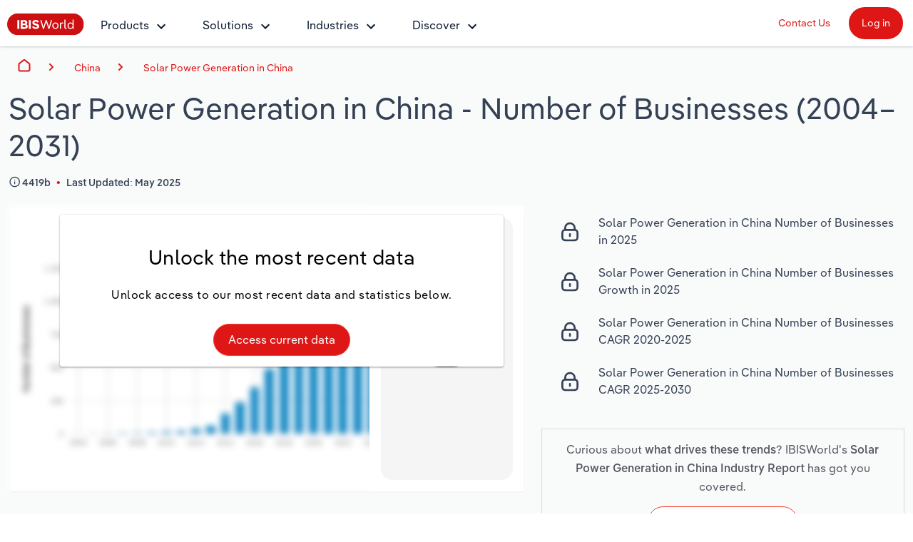

--- FILE ---
content_type: text/html; charset=utf-8
request_url: https://www.google.com/recaptcha/api2/anchor?ar=1&k=6LfaAikpAAAAAGcpitSGA0WIJWYnna3fy5znLI4n&co=aHR0cHM6Ly93d3cuaWJpc3dvcmxkLmNvbTo0NDM.&hl=en&v=PoyoqOPhxBO7pBk68S4YbpHZ&size=invisible&sa=submit&anchor-ms=20000&execute-ms=30000&cb=lesj0w5rlyhd
body_size: 48738
content:
<!DOCTYPE HTML><html dir="ltr" lang="en"><head><meta http-equiv="Content-Type" content="text/html; charset=UTF-8">
<meta http-equiv="X-UA-Compatible" content="IE=edge">
<title>reCAPTCHA</title>
<style type="text/css">
/* cyrillic-ext */
@font-face {
  font-family: 'Roboto';
  font-style: normal;
  font-weight: 400;
  font-stretch: 100%;
  src: url(//fonts.gstatic.com/s/roboto/v48/KFO7CnqEu92Fr1ME7kSn66aGLdTylUAMa3GUBHMdazTgWw.woff2) format('woff2');
  unicode-range: U+0460-052F, U+1C80-1C8A, U+20B4, U+2DE0-2DFF, U+A640-A69F, U+FE2E-FE2F;
}
/* cyrillic */
@font-face {
  font-family: 'Roboto';
  font-style: normal;
  font-weight: 400;
  font-stretch: 100%;
  src: url(//fonts.gstatic.com/s/roboto/v48/KFO7CnqEu92Fr1ME7kSn66aGLdTylUAMa3iUBHMdazTgWw.woff2) format('woff2');
  unicode-range: U+0301, U+0400-045F, U+0490-0491, U+04B0-04B1, U+2116;
}
/* greek-ext */
@font-face {
  font-family: 'Roboto';
  font-style: normal;
  font-weight: 400;
  font-stretch: 100%;
  src: url(//fonts.gstatic.com/s/roboto/v48/KFO7CnqEu92Fr1ME7kSn66aGLdTylUAMa3CUBHMdazTgWw.woff2) format('woff2');
  unicode-range: U+1F00-1FFF;
}
/* greek */
@font-face {
  font-family: 'Roboto';
  font-style: normal;
  font-weight: 400;
  font-stretch: 100%;
  src: url(//fonts.gstatic.com/s/roboto/v48/KFO7CnqEu92Fr1ME7kSn66aGLdTylUAMa3-UBHMdazTgWw.woff2) format('woff2');
  unicode-range: U+0370-0377, U+037A-037F, U+0384-038A, U+038C, U+038E-03A1, U+03A3-03FF;
}
/* math */
@font-face {
  font-family: 'Roboto';
  font-style: normal;
  font-weight: 400;
  font-stretch: 100%;
  src: url(//fonts.gstatic.com/s/roboto/v48/KFO7CnqEu92Fr1ME7kSn66aGLdTylUAMawCUBHMdazTgWw.woff2) format('woff2');
  unicode-range: U+0302-0303, U+0305, U+0307-0308, U+0310, U+0312, U+0315, U+031A, U+0326-0327, U+032C, U+032F-0330, U+0332-0333, U+0338, U+033A, U+0346, U+034D, U+0391-03A1, U+03A3-03A9, U+03B1-03C9, U+03D1, U+03D5-03D6, U+03F0-03F1, U+03F4-03F5, U+2016-2017, U+2034-2038, U+203C, U+2040, U+2043, U+2047, U+2050, U+2057, U+205F, U+2070-2071, U+2074-208E, U+2090-209C, U+20D0-20DC, U+20E1, U+20E5-20EF, U+2100-2112, U+2114-2115, U+2117-2121, U+2123-214F, U+2190, U+2192, U+2194-21AE, U+21B0-21E5, U+21F1-21F2, U+21F4-2211, U+2213-2214, U+2216-22FF, U+2308-230B, U+2310, U+2319, U+231C-2321, U+2336-237A, U+237C, U+2395, U+239B-23B7, U+23D0, U+23DC-23E1, U+2474-2475, U+25AF, U+25B3, U+25B7, U+25BD, U+25C1, U+25CA, U+25CC, U+25FB, U+266D-266F, U+27C0-27FF, U+2900-2AFF, U+2B0E-2B11, U+2B30-2B4C, U+2BFE, U+3030, U+FF5B, U+FF5D, U+1D400-1D7FF, U+1EE00-1EEFF;
}
/* symbols */
@font-face {
  font-family: 'Roboto';
  font-style: normal;
  font-weight: 400;
  font-stretch: 100%;
  src: url(//fonts.gstatic.com/s/roboto/v48/KFO7CnqEu92Fr1ME7kSn66aGLdTylUAMaxKUBHMdazTgWw.woff2) format('woff2');
  unicode-range: U+0001-000C, U+000E-001F, U+007F-009F, U+20DD-20E0, U+20E2-20E4, U+2150-218F, U+2190, U+2192, U+2194-2199, U+21AF, U+21E6-21F0, U+21F3, U+2218-2219, U+2299, U+22C4-22C6, U+2300-243F, U+2440-244A, U+2460-24FF, U+25A0-27BF, U+2800-28FF, U+2921-2922, U+2981, U+29BF, U+29EB, U+2B00-2BFF, U+4DC0-4DFF, U+FFF9-FFFB, U+10140-1018E, U+10190-1019C, U+101A0, U+101D0-101FD, U+102E0-102FB, U+10E60-10E7E, U+1D2C0-1D2D3, U+1D2E0-1D37F, U+1F000-1F0FF, U+1F100-1F1AD, U+1F1E6-1F1FF, U+1F30D-1F30F, U+1F315, U+1F31C, U+1F31E, U+1F320-1F32C, U+1F336, U+1F378, U+1F37D, U+1F382, U+1F393-1F39F, U+1F3A7-1F3A8, U+1F3AC-1F3AF, U+1F3C2, U+1F3C4-1F3C6, U+1F3CA-1F3CE, U+1F3D4-1F3E0, U+1F3ED, U+1F3F1-1F3F3, U+1F3F5-1F3F7, U+1F408, U+1F415, U+1F41F, U+1F426, U+1F43F, U+1F441-1F442, U+1F444, U+1F446-1F449, U+1F44C-1F44E, U+1F453, U+1F46A, U+1F47D, U+1F4A3, U+1F4B0, U+1F4B3, U+1F4B9, U+1F4BB, U+1F4BF, U+1F4C8-1F4CB, U+1F4D6, U+1F4DA, U+1F4DF, U+1F4E3-1F4E6, U+1F4EA-1F4ED, U+1F4F7, U+1F4F9-1F4FB, U+1F4FD-1F4FE, U+1F503, U+1F507-1F50B, U+1F50D, U+1F512-1F513, U+1F53E-1F54A, U+1F54F-1F5FA, U+1F610, U+1F650-1F67F, U+1F687, U+1F68D, U+1F691, U+1F694, U+1F698, U+1F6AD, U+1F6B2, U+1F6B9-1F6BA, U+1F6BC, U+1F6C6-1F6CF, U+1F6D3-1F6D7, U+1F6E0-1F6EA, U+1F6F0-1F6F3, U+1F6F7-1F6FC, U+1F700-1F7FF, U+1F800-1F80B, U+1F810-1F847, U+1F850-1F859, U+1F860-1F887, U+1F890-1F8AD, U+1F8B0-1F8BB, U+1F8C0-1F8C1, U+1F900-1F90B, U+1F93B, U+1F946, U+1F984, U+1F996, U+1F9E9, U+1FA00-1FA6F, U+1FA70-1FA7C, U+1FA80-1FA89, U+1FA8F-1FAC6, U+1FACE-1FADC, U+1FADF-1FAE9, U+1FAF0-1FAF8, U+1FB00-1FBFF;
}
/* vietnamese */
@font-face {
  font-family: 'Roboto';
  font-style: normal;
  font-weight: 400;
  font-stretch: 100%;
  src: url(//fonts.gstatic.com/s/roboto/v48/KFO7CnqEu92Fr1ME7kSn66aGLdTylUAMa3OUBHMdazTgWw.woff2) format('woff2');
  unicode-range: U+0102-0103, U+0110-0111, U+0128-0129, U+0168-0169, U+01A0-01A1, U+01AF-01B0, U+0300-0301, U+0303-0304, U+0308-0309, U+0323, U+0329, U+1EA0-1EF9, U+20AB;
}
/* latin-ext */
@font-face {
  font-family: 'Roboto';
  font-style: normal;
  font-weight: 400;
  font-stretch: 100%;
  src: url(//fonts.gstatic.com/s/roboto/v48/KFO7CnqEu92Fr1ME7kSn66aGLdTylUAMa3KUBHMdazTgWw.woff2) format('woff2');
  unicode-range: U+0100-02BA, U+02BD-02C5, U+02C7-02CC, U+02CE-02D7, U+02DD-02FF, U+0304, U+0308, U+0329, U+1D00-1DBF, U+1E00-1E9F, U+1EF2-1EFF, U+2020, U+20A0-20AB, U+20AD-20C0, U+2113, U+2C60-2C7F, U+A720-A7FF;
}
/* latin */
@font-face {
  font-family: 'Roboto';
  font-style: normal;
  font-weight: 400;
  font-stretch: 100%;
  src: url(//fonts.gstatic.com/s/roboto/v48/KFO7CnqEu92Fr1ME7kSn66aGLdTylUAMa3yUBHMdazQ.woff2) format('woff2');
  unicode-range: U+0000-00FF, U+0131, U+0152-0153, U+02BB-02BC, U+02C6, U+02DA, U+02DC, U+0304, U+0308, U+0329, U+2000-206F, U+20AC, U+2122, U+2191, U+2193, U+2212, U+2215, U+FEFF, U+FFFD;
}
/* cyrillic-ext */
@font-face {
  font-family: 'Roboto';
  font-style: normal;
  font-weight: 500;
  font-stretch: 100%;
  src: url(//fonts.gstatic.com/s/roboto/v48/KFO7CnqEu92Fr1ME7kSn66aGLdTylUAMa3GUBHMdazTgWw.woff2) format('woff2');
  unicode-range: U+0460-052F, U+1C80-1C8A, U+20B4, U+2DE0-2DFF, U+A640-A69F, U+FE2E-FE2F;
}
/* cyrillic */
@font-face {
  font-family: 'Roboto';
  font-style: normal;
  font-weight: 500;
  font-stretch: 100%;
  src: url(//fonts.gstatic.com/s/roboto/v48/KFO7CnqEu92Fr1ME7kSn66aGLdTylUAMa3iUBHMdazTgWw.woff2) format('woff2');
  unicode-range: U+0301, U+0400-045F, U+0490-0491, U+04B0-04B1, U+2116;
}
/* greek-ext */
@font-face {
  font-family: 'Roboto';
  font-style: normal;
  font-weight: 500;
  font-stretch: 100%;
  src: url(//fonts.gstatic.com/s/roboto/v48/KFO7CnqEu92Fr1ME7kSn66aGLdTylUAMa3CUBHMdazTgWw.woff2) format('woff2');
  unicode-range: U+1F00-1FFF;
}
/* greek */
@font-face {
  font-family: 'Roboto';
  font-style: normal;
  font-weight: 500;
  font-stretch: 100%;
  src: url(//fonts.gstatic.com/s/roboto/v48/KFO7CnqEu92Fr1ME7kSn66aGLdTylUAMa3-UBHMdazTgWw.woff2) format('woff2');
  unicode-range: U+0370-0377, U+037A-037F, U+0384-038A, U+038C, U+038E-03A1, U+03A3-03FF;
}
/* math */
@font-face {
  font-family: 'Roboto';
  font-style: normal;
  font-weight: 500;
  font-stretch: 100%;
  src: url(//fonts.gstatic.com/s/roboto/v48/KFO7CnqEu92Fr1ME7kSn66aGLdTylUAMawCUBHMdazTgWw.woff2) format('woff2');
  unicode-range: U+0302-0303, U+0305, U+0307-0308, U+0310, U+0312, U+0315, U+031A, U+0326-0327, U+032C, U+032F-0330, U+0332-0333, U+0338, U+033A, U+0346, U+034D, U+0391-03A1, U+03A3-03A9, U+03B1-03C9, U+03D1, U+03D5-03D6, U+03F0-03F1, U+03F4-03F5, U+2016-2017, U+2034-2038, U+203C, U+2040, U+2043, U+2047, U+2050, U+2057, U+205F, U+2070-2071, U+2074-208E, U+2090-209C, U+20D0-20DC, U+20E1, U+20E5-20EF, U+2100-2112, U+2114-2115, U+2117-2121, U+2123-214F, U+2190, U+2192, U+2194-21AE, U+21B0-21E5, U+21F1-21F2, U+21F4-2211, U+2213-2214, U+2216-22FF, U+2308-230B, U+2310, U+2319, U+231C-2321, U+2336-237A, U+237C, U+2395, U+239B-23B7, U+23D0, U+23DC-23E1, U+2474-2475, U+25AF, U+25B3, U+25B7, U+25BD, U+25C1, U+25CA, U+25CC, U+25FB, U+266D-266F, U+27C0-27FF, U+2900-2AFF, U+2B0E-2B11, U+2B30-2B4C, U+2BFE, U+3030, U+FF5B, U+FF5D, U+1D400-1D7FF, U+1EE00-1EEFF;
}
/* symbols */
@font-face {
  font-family: 'Roboto';
  font-style: normal;
  font-weight: 500;
  font-stretch: 100%;
  src: url(//fonts.gstatic.com/s/roboto/v48/KFO7CnqEu92Fr1ME7kSn66aGLdTylUAMaxKUBHMdazTgWw.woff2) format('woff2');
  unicode-range: U+0001-000C, U+000E-001F, U+007F-009F, U+20DD-20E0, U+20E2-20E4, U+2150-218F, U+2190, U+2192, U+2194-2199, U+21AF, U+21E6-21F0, U+21F3, U+2218-2219, U+2299, U+22C4-22C6, U+2300-243F, U+2440-244A, U+2460-24FF, U+25A0-27BF, U+2800-28FF, U+2921-2922, U+2981, U+29BF, U+29EB, U+2B00-2BFF, U+4DC0-4DFF, U+FFF9-FFFB, U+10140-1018E, U+10190-1019C, U+101A0, U+101D0-101FD, U+102E0-102FB, U+10E60-10E7E, U+1D2C0-1D2D3, U+1D2E0-1D37F, U+1F000-1F0FF, U+1F100-1F1AD, U+1F1E6-1F1FF, U+1F30D-1F30F, U+1F315, U+1F31C, U+1F31E, U+1F320-1F32C, U+1F336, U+1F378, U+1F37D, U+1F382, U+1F393-1F39F, U+1F3A7-1F3A8, U+1F3AC-1F3AF, U+1F3C2, U+1F3C4-1F3C6, U+1F3CA-1F3CE, U+1F3D4-1F3E0, U+1F3ED, U+1F3F1-1F3F3, U+1F3F5-1F3F7, U+1F408, U+1F415, U+1F41F, U+1F426, U+1F43F, U+1F441-1F442, U+1F444, U+1F446-1F449, U+1F44C-1F44E, U+1F453, U+1F46A, U+1F47D, U+1F4A3, U+1F4B0, U+1F4B3, U+1F4B9, U+1F4BB, U+1F4BF, U+1F4C8-1F4CB, U+1F4D6, U+1F4DA, U+1F4DF, U+1F4E3-1F4E6, U+1F4EA-1F4ED, U+1F4F7, U+1F4F9-1F4FB, U+1F4FD-1F4FE, U+1F503, U+1F507-1F50B, U+1F50D, U+1F512-1F513, U+1F53E-1F54A, U+1F54F-1F5FA, U+1F610, U+1F650-1F67F, U+1F687, U+1F68D, U+1F691, U+1F694, U+1F698, U+1F6AD, U+1F6B2, U+1F6B9-1F6BA, U+1F6BC, U+1F6C6-1F6CF, U+1F6D3-1F6D7, U+1F6E0-1F6EA, U+1F6F0-1F6F3, U+1F6F7-1F6FC, U+1F700-1F7FF, U+1F800-1F80B, U+1F810-1F847, U+1F850-1F859, U+1F860-1F887, U+1F890-1F8AD, U+1F8B0-1F8BB, U+1F8C0-1F8C1, U+1F900-1F90B, U+1F93B, U+1F946, U+1F984, U+1F996, U+1F9E9, U+1FA00-1FA6F, U+1FA70-1FA7C, U+1FA80-1FA89, U+1FA8F-1FAC6, U+1FACE-1FADC, U+1FADF-1FAE9, U+1FAF0-1FAF8, U+1FB00-1FBFF;
}
/* vietnamese */
@font-face {
  font-family: 'Roboto';
  font-style: normal;
  font-weight: 500;
  font-stretch: 100%;
  src: url(//fonts.gstatic.com/s/roboto/v48/KFO7CnqEu92Fr1ME7kSn66aGLdTylUAMa3OUBHMdazTgWw.woff2) format('woff2');
  unicode-range: U+0102-0103, U+0110-0111, U+0128-0129, U+0168-0169, U+01A0-01A1, U+01AF-01B0, U+0300-0301, U+0303-0304, U+0308-0309, U+0323, U+0329, U+1EA0-1EF9, U+20AB;
}
/* latin-ext */
@font-face {
  font-family: 'Roboto';
  font-style: normal;
  font-weight: 500;
  font-stretch: 100%;
  src: url(//fonts.gstatic.com/s/roboto/v48/KFO7CnqEu92Fr1ME7kSn66aGLdTylUAMa3KUBHMdazTgWw.woff2) format('woff2');
  unicode-range: U+0100-02BA, U+02BD-02C5, U+02C7-02CC, U+02CE-02D7, U+02DD-02FF, U+0304, U+0308, U+0329, U+1D00-1DBF, U+1E00-1E9F, U+1EF2-1EFF, U+2020, U+20A0-20AB, U+20AD-20C0, U+2113, U+2C60-2C7F, U+A720-A7FF;
}
/* latin */
@font-face {
  font-family: 'Roboto';
  font-style: normal;
  font-weight: 500;
  font-stretch: 100%;
  src: url(//fonts.gstatic.com/s/roboto/v48/KFO7CnqEu92Fr1ME7kSn66aGLdTylUAMa3yUBHMdazQ.woff2) format('woff2');
  unicode-range: U+0000-00FF, U+0131, U+0152-0153, U+02BB-02BC, U+02C6, U+02DA, U+02DC, U+0304, U+0308, U+0329, U+2000-206F, U+20AC, U+2122, U+2191, U+2193, U+2212, U+2215, U+FEFF, U+FFFD;
}
/* cyrillic-ext */
@font-face {
  font-family: 'Roboto';
  font-style: normal;
  font-weight: 900;
  font-stretch: 100%;
  src: url(//fonts.gstatic.com/s/roboto/v48/KFO7CnqEu92Fr1ME7kSn66aGLdTylUAMa3GUBHMdazTgWw.woff2) format('woff2');
  unicode-range: U+0460-052F, U+1C80-1C8A, U+20B4, U+2DE0-2DFF, U+A640-A69F, U+FE2E-FE2F;
}
/* cyrillic */
@font-face {
  font-family: 'Roboto';
  font-style: normal;
  font-weight: 900;
  font-stretch: 100%;
  src: url(//fonts.gstatic.com/s/roboto/v48/KFO7CnqEu92Fr1ME7kSn66aGLdTylUAMa3iUBHMdazTgWw.woff2) format('woff2');
  unicode-range: U+0301, U+0400-045F, U+0490-0491, U+04B0-04B1, U+2116;
}
/* greek-ext */
@font-face {
  font-family: 'Roboto';
  font-style: normal;
  font-weight: 900;
  font-stretch: 100%;
  src: url(//fonts.gstatic.com/s/roboto/v48/KFO7CnqEu92Fr1ME7kSn66aGLdTylUAMa3CUBHMdazTgWw.woff2) format('woff2');
  unicode-range: U+1F00-1FFF;
}
/* greek */
@font-face {
  font-family: 'Roboto';
  font-style: normal;
  font-weight: 900;
  font-stretch: 100%;
  src: url(//fonts.gstatic.com/s/roboto/v48/KFO7CnqEu92Fr1ME7kSn66aGLdTylUAMa3-UBHMdazTgWw.woff2) format('woff2');
  unicode-range: U+0370-0377, U+037A-037F, U+0384-038A, U+038C, U+038E-03A1, U+03A3-03FF;
}
/* math */
@font-face {
  font-family: 'Roboto';
  font-style: normal;
  font-weight: 900;
  font-stretch: 100%;
  src: url(//fonts.gstatic.com/s/roboto/v48/KFO7CnqEu92Fr1ME7kSn66aGLdTylUAMawCUBHMdazTgWw.woff2) format('woff2');
  unicode-range: U+0302-0303, U+0305, U+0307-0308, U+0310, U+0312, U+0315, U+031A, U+0326-0327, U+032C, U+032F-0330, U+0332-0333, U+0338, U+033A, U+0346, U+034D, U+0391-03A1, U+03A3-03A9, U+03B1-03C9, U+03D1, U+03D5-03D6, U+03F0-03F1, U+03F4-03F5, U+2016-2017, U+2034-2038, U+203C, U+2040, U+2043, U+2047, U+2050, U+2057, U+205F, U+2070-2071, U+2074-208E, U+2090-209C, U+20D0-20DC, U+20E1, U+20E5-20EF, U+2100-2112, U+2114-2115, U+2117-2121, U+2123-214F, U+2190, U+2192, U+2194-21AE, U+21B0-21E5, U+21F1-21F2, U+21F4-2211, U+2213-2214, U+2216-22FF, U+2308-230B, U+2310, U+2319, U+231C-2321, U+2336-237A, U+237C, U+2395, U+239B-23B7, U+23D0, U+23DC-23E1, U+2474-2475, U+25AF, U+25B3, U+25B7, U+25BD, U+25C1, U+25CA, U+25CC, U+25FB, U+266D-266F, U+27C0-27FF, U+2900-2AFF, U+2B0E-2B11, U+2B30-2B4C, U+2BFE, U+3030, U+FF5B, U+FF5D, U+1D400-1D7FF, U+1EE00-1EEFF;
}
/* symbols */
@font-face {
  font-family: 'Roboto';
  font-style: normal;
  font-weight: 900;
  font-stretch: 100%;
  src: url(//fonts.gstatic.com/s/roboto/v48/KFO7CnqEu92Fr1ME7kSn66aGLdTylUAMaxKUBHMdazTgWw.woff2) format('woff2');
  unicode-range: U+0001-000C, U+000E-001F, U+007F-009F, U+20DD-20E0, U+20E2-20E4, U+2150-218F, U+2190, U+2192, U+2194-2199, U+21AF, U+21E6-21F0, U+21F3, U+2218-2219, U+2299, U+22C4-22C6, U+2300-243F, U+2440-244A, U+2460-24FF, U+25A0-27BF, U+2800-28FF, U+2921-2922, U+2981, U+29BF, U+29EB, U+2B00-2BFF, U+4DC0-4DFF, U+FFF9-FFFB, U+10140-1018E, U+10190-1019C, U+101A0, U+101D0-101FD, U+102E0-102FB, U+10E60-10E7E, U+1D2C0-1D2D3, U+1D2E0-1D37F, U+1F000-1F0FF, U+1F100-1F1AD, U+1F1E6-1F1FF, U+1F30D-1F30F, U+1F315, U+1F31C, U+1F31E, U+1F320-1F32C, U+1F336, U+1F378, U+1F37D, U+1F382, U+1F393-1F39F, U+1F3A7-1F3A8, U+1F3AC-1F3AF, U+1F3C2, U+1F3C4-1F3C6, U+1F3CA-1F3CE, U+1F3D4-1F3E0, U+1F3ED, U+1F3F1-1F3F3, U+1F3F5-1F3F7, U+1F408, U+1F415, U+1F41F, U+1F426, U+1F43F, U+1F441-1F442, U+1F444, U+1F446-1F449, U+1F44C-1F44E, U+1F453, U+1F46A, U+1F47D, U+1F4A3, U+1F4B0, U+1F4B3, U+1F4B9, U+1F4BB, U+1F4BF, U+1F4C8-1F4CB, U+1F4D6, U+1F4DA, U+1F4DF, U+1F4E3-1F4E6, U+1F4EA-1F4ED, U+1F4F7, U+1F4F9-1F4FB, U+1F4FD-1F4FE, U+1F503, U+1F507-1F50B, U+1F50D, U+1F512-1F513, U+1F53E-1F54A, U+1F54F-1F5FA, U+1F610, U+1F650-1F67F, U+1F687, U+1F68D, U+1F691, U+1F694, U+1F698, U+1F6AD, U+1F6B2, U+1F6B9-1F6BA, U+1F6BC, U+1F6C6-1F6CF, U+1F6D3-1F6D7, U+1F6E0-1F6EA, U+1F6F0-1F6F3, U+1F6F7-1F6FC, U+1F700-1F7FF, U+1F800-1F80B, U+1F810-1F847, U+1F850-1F859, U+1F860-1F887, U+1F890-1F8AD, U+1F8B0-1F8BB, U+1F8C0-1F8C1, U+1F900-1F90B, U+1F93B, U+1F946, U+1F984, U+1F996, U+1F9E9, U+1FA00-1FA6F, U+1FA70-1FA7C, U+1FA80-1FA89, U+1FA8F-1FAC6, U+1FACE-1FADC, U+1FADF-1FAE9, U+1FAF0-1FAF8, U+1FB00-1FBFF;
}
/* vietnamese */
@font-face {
  font-family: 'Roboto';
  font-style: normal;
  font-weight: 900;
  font-stretch: 100%;
  src: url(//fonts.gstatic.com/s/roboto/v48/KFO7CnqEu92Fr1ME7kSn66aGLdTylUAMa3OUBHMdazTgWw.woff2) format('woff2');
  unicode-range: U+0102-0103, U+0110-0111, U+0128-0129, U+0168-0169, U+01A0-01A1, U+01AF-01B0, U+0300-0301, U+0303-0304, U+0308-0309, U+0323, U+0329, U+1EA0-1EF9, U+20AB;
}
/* latin-ext */
@font-face {
  font-family: 'Roboto';
  font-style: normal;
  font-weight: 900;
  font-stretch: 100%;
  src: url(//fonts.gstatic.com/s/roboto/v48/KFO7CnqEu92Fr1ME7kSn66aGLdTylUAMa3KUBHMdazTgWw.woff2) format('woff2');
  unicode-range: U+0100-02BA, U+02BD-02C5, U+02C7-02CC, U+02CE-02D7, U+02DD-02FF, U+0304, U+0308, U+0329, U+1D00-1DBF, U+1E00-1E9F, U+1EF2-1EFF, U+2020, U+20A0-20AB, U+20AD-20C0, U+2113, U+2C60-2C7F, U+A720-A7FF;
}
/* latin */
@font-face {
  font-family: 'Roboto';
  font-style: normal;
  font-weight: 900;
  font-stretch: 100%;
  src: url(//fonts.gstatic.com/s/roboto/v48/KFO7CnqEu92Fr1ME7kSn66aGLdTylUAMa3yUBHMdazQ.woff2) format('woff2');
  unicode-range: U+0000-00FF, U+0131, U+0152-0153, U+02BB-02BC, U+02C6, U+02DA, U+02DC, U+0304, U+0308, U+0329, U+2000-206F, U+20AC, U+2122, U+2191, U+2193, U+2212, U+2215, U+FEFF, U+FFFD;
}

</style>
<link rel="stylesheet" type="text/css" href="https://www.gstatic.com/recaptcha/releases/PoyoqOPhxBO7pBk68S4YbpHZ/styles__ltr.css">
<script nonce="LCcx1-xeFdHtUjB4mEP1VA" type="text/javascript">window['__recaptcha_api'] = 'https://www.google.com/recaptcha/api2/';</script>
<script type="text/javascript" src="https://www.gstatic.com/recaptcha/releases/PoyoqOPhxBO7pBk68S4YbpHZ/recaptcha__en.js" nonce="LCcx1-xeFdHtUjB4mEP1VA">
      
    </script></head>
<body><div id="rc-anchor-alert" class="rc-anchor-alert"></div>
<input type="hidden" id="recaptcha-token" value="[base64]">
<script type="text/javascript" nonce="LCcx1-xeFdHtUjB4mEP1VA">
      recaptcha.anchor.Main.init("[\x22ainput\x22,[\x22bgdata\x22,\x22\x22,\[base64]/[base64]/[base64]/[base64]/[base64]/[base64]/KGcoTywyNTMsTy5PKSxVRyhPLEMpKTpnKE8sMjUzLEMpLE8pKSxsKSksTykpfSxieT1mdW5jdGlvbihDLE8sdSxsKXtmb3IobD0odT1SKEMpLDApO08+MDtPLS0pbD1sPDw4fFooQyk7ZyhDLHUsbCl9LFVHPWZ1bmN0aW9uKEMsTyl7Qy5pLmxlbmd0aD4xMDQ/[base64]/[base64]/[base64]/[base64]/[base64]/[base64]/[base64]\\u003d\x22,\[base64]\\u003d\x22,\x22wrvDoMK0woDDvFfCjS9PTS3CpcO+Tjw9woJxwo9Sw5fDtxdTN8KtVnQsXUPCqMKzwrDDrGV+wqsyI0oIHjRDw6FMBj0Cw6hYw7k+ZxJMwrXDgsKsw7zCrMKHwoVgBsOwwqvCl8KJLhPDkFnCmMOEJMOgZMOFw4jDscK4Vjldcl/[base64]/Cj3bDkwU3KcOVXT5ewo3Cuy/CkMOYAcK5AsOMIMKiw5vCrsK6w6BpKw1vw4PDl8OUw7fDn8Kbw4AwbMKgV8OBw79DwoPDgXHCgsKNw5/[base64]/wotIw4rDkm/DtDMzw65NEMKDS8KFcUPDusK+wrcqD8KVXykwcsKVwqVGw4vCmWPDvcO8w70VOk4tw70CVWJ7w7JLcsOGInPDj8KnaXLCkMK2FcKvMCHCqh/[base64]/[base64]/CqMOzwrsCwqtCw5lOw4HCqFDDj3vCnTfClCDDnMOdccO9wrnCpMOkwpnDhMORw47Dk1IqJ8K+IFrDmDsaw6fCmmJRw5ZMHwvCkj3CpFjCn8OedcOmA8OsT8O6bTF1LHUZwpB7PMKzw6vCvkx/[base64]/Cr1/CrQM7w6NcwpHDmsOoIBQbw4RoTsKdwobCi8Kzw5vCgsOvw4fCgsOoD8ONwqMowr3Cg2LDvsKsXsO8dMOjdS7Du20Ww6FWVcKGwpnDkH1rwpMGbsKVJyPDlMO1w6tMwrfDnkY+w4bDoXVyw67DqSERwr0/wrpTfUrCncK/IcO3wpMMwofCmcO/[base64]/[base64]/w7XChcK1BElhw6zDgxEHwpnCl24sw4nCssKfbcKyw6pCw7s4d8ONEi/DhMK8ccO6TDzDn1ZsN0BcFnDDtGROHi/DrsOtSXQGw5xnwpcKG00cO8Oyw7DCjFfCncOjQkTCpsK0CigQw5Fmwq9qTMKUb8O9wqs9wo/[base64]/CvUvCjjfCq8KRXDTDiQdrKRnDsMK/ewkPZi3Dv8OwSj10UMObw5p0GsOYw5bChAzCkWVuw6RYeUdIw7AxYXjDh2bCsgrDisOrwrHDgSY3KwXCjUAIw5vDgMK5b2dIOHXDtQkjesKxwojCp2fCqUXCocOAwqjDpRPDj03CvMOKw5/DvcKoacONwqVqDTQae03ChETCtk59w4/DuMOuZRtpCsOSw5bDpU/CmHNkwpjDqzBkWsK7K2/[base64]/Yig1dsO9O8OswrtbwoMwwp5bQ0V1JX/CgDTCpsKbwoI/[base64]/DvBXDvMKjQ8KZw7/DojwkDxw7w6nDgsOfSEXDvcK3wqBiDcOKw6U9w5nCrhTCocOsfCZvOjUpbcOOWlwiw7LClAHDim/ChnTChMOvw4vDmlQGUlA9wo7DiFNfwop5w6coIMO+WyrDuMK3e8Okwpl6bsKmw6fCrsOsdG/[base64]/ClXbCv8KCA290VA83wqc/[base64]/DmnjCi8Oywr8Lw7XDnsKtwpoTw4dtISLDrkfCqHHCh8O6AsKIw60vOTbDqcOcwqpOABrDj8KJw5XDhSrCgMObwobDr8OeM0JNUMOQI1PCscOIw5YeLcKTw7Zywqk6w57CkcOHH0XCncKzaSI/a8OCw5p3T3VJM13ChXHDnXAWwqpxwrZpCxUaTsOcwo16UwfCkxbDsXIYw6docQrCscOWJH/DhcK6TVvCrsKywqhrDEdKZwMAGBrCjMOzw4XCuETCgsOES8OBw74hwpgmVcKAwqtSwqvCsMKwM8Kvw7hNwpcIS8O3MMOMw5A1NsK+PcODw4p3w6gDCA1aYBIFZMKhwo/DiC7ClSEnNTXCpMKYw4vDisKwwpLDv8K6dX0hw6QXPMOzImzDqsKZw6Vsw43CosOpFcKSwr7Cj3s4wqfCqcKyw69BKjpTwqbDmcKtZz5raHrDssOvw43DhQZebsOtwovCvMK7wq/DtMOAGT7DmV7DisOmFMO2w4ZiTEo9TRzDpkVMwrLDm29mYcOjwojCj8OpUDo9woklwoHCpXrDqHQPwrQZXcKaHxB9w77Dl1DClT5jfWXDgzdhSMKcEsOywrTDoGYwwol1Y8Olw4DDgcKbKcKuw5bDusKZw7NfwrsOFMKIwp/[base64]/HQ3DiQdpw7NpwqzChBx+DcKSHjopw58tcsKEwrXDomDCik7DkA7Cn8KIwrnCnMKfH8O1dUQkw7wIf2pPSMO5fH/CsMKDTMKHwpIYPivDkGJ4SV/CgsK8wrM4F8KjW3IPw41wwpoCwotRw73ClkbCuMKtJE89aMObJ8OxecKCY3lWwqHDhG0Pw44dXQvClcO8wqQ4W01cw5ojwqDCrcKmPcOUWC8odXrCncKETcO4bcOaLC0qAWjDgcK/UsKrw7TDmjDDs2V3IUfCqj8WRl8Xw5LCgh/DjELDnh/CoMK/wo3CjcOtRcO4fMOFw5VzSXAdT8KYw73DuMKRQcO8NHFHKcOfw61Ew7zDsEB5woPDu8OMwosVwrFYw7vCqivDpGjCpUTCi8KdUMKVWDp9wpTDkVLDsxYMelbChy7CjcObwqHDi8O/TWBuwqDDvsKsSWPClsO8w7tzw61QP8KFa8OSA8KCwpNMBcOQw7Vsw5XChmhCBx9kEsK/w7xEN8KJXjg4PWIOesKURMOFwoEcw7smwq9zV8KnNsKoF8OqV13ChDddw5Row7nCssKcYxVUUMKDwrMrN3nDrWzCuAjDhCVcAj/CtSsbUcKnbcKPUFfDgsK6wo/[base64]/[base64]/DhVoEw7tEwpV6wptGDQ4NesOsTjhWwrdzLBbDkMKMEGjCt8OpfsK0a8Opw4jCucKlwpVkw7dXw7UWWMOzbsKRwrzDtcOywrQ3WsKrw6JAw6bCgMOAHsK1wp5cwopNeklwWQhSwonDtsKES8K/woUuw7LDr8OYR8Oew5XClWfCmijDuEkfwo8yO8O6wq3DusKXw7jDtwDDhy0hAcO3QCVCw6/Di8KIesOkw6Rvw6VPwqXCjnbDhcO1A8OTEn5mwqZbw6MIFCwEwpMiw53Cpkkcw6t0RMKXwpPDk8Oywrx7R8ObEgULwoR2UcKLw4XCkjHDgGMnEQRHwqMFwojDpMKrw5fDr8K4w5LDqsKmd8OFwr3DtFwxMMK8ZMK/wrVcw6rDvsOuXlzDsMKrHFvCsMO5dMOYDgZxw77ClhzDgE/DgMK3w5nDv8KXXlx3B8OGw4B0Gn9YwoDCtCMZZcOJw5nClMO2RmnCr2I+XjPCuF3Dt8K/wpbDrAvDjsKPwrTCq3PDk2fCsXcMW8K7T0djPWHDrHxRX25fwobCucOyUypQUWTCn8OawoU6IS8QRzfCrsO0wqvDk8KEw5jChCPDusODw6fClEVCwojCm8OOwovCqMOfWF/[base64]/[base64]/DtyA0w47DqEklwrozw67DmMO5wp7CrsKIw5nDqEdyw5fDsSx2dzjDhcOyw7kHEl5/V0PCiUXClGR8w4xYw7zDlHENwpnCtHfDmiXCl8OtclnCpm3Dmz1icjPCr8Ozb0xkwqLDj3bDl0jDngxqwoDCi8OVwqXDmCxVw4ABdMOKBcODw5zCvsOodcK6a8OZwo/DjcK/McK5fcOgBsOHw4HCrMOOw54QwqvDhSMhw4ZBwqZKw6B/w43DpSjDhkTCksOVwrTCmUEwwq/DvsKhDW95w5XDnGXCinTCg0TDtipgwrELw6kpw6wqQixCRiF4GcOYPMOxwr8Ew4LCq1hNKSAhw5/CvMObNcODQ0QHwqfDkMKaw53DnsKswqgrw6zDisOuJ8K0wrvCo8OjaFI7w4TClUnChzfCuUHClzjCmEzDkl4rWm0awrFbwrrDkFFCwo3CkcOywrzDicOdwrs7wpJ7GcKjwr5kLxoBw7R+HMODwr1gw7M0B2VMw6pYZ0/[base64]/w64uVsOHD8OrRWDDssOSGDLCrzfDssK5ZQ7Cn2VIwqEKwpDCpsOWIVPDocKxwphcw7TCslvDhhTCucKnHSE1c8KpTMKxw7DDv8KlR8KyVA9HAjk8wpHCt3DCrcODwrXCr8O/dcO4ASTCukNhw6bCu8Oew7XDvcKuAQTCn1g0w4zCusKZw6coZzzCthQGw5R9wpPDji5KFMO4ek7DhcKXwo0gcyVTNsKxwowrwozCrMOvwpFkwobDlwBow7J2bMOdYsOewq1Lw5DDscKKwonCqEscei/Dqn0uEsO2wqrCvlY/OsK/DsKqwrjDnFYcb1jDuMKVB3nCo3o/csOJw6nCnsODT2XDrj7Cl8KuF8KuXmDDkMKYbcOhwr/CoSlUw6/DvsOCQsKqOMKXwp3CvygNeBzDlV/CqhNzwrkqw5TCuMO0MsKOY8OAwoJKPl5UwpfCpMKAw6jCnsK4wqk4E0d2RMOQdMOJwptFLBR9wo0kwqHDssOaw4Erwo3DqRFCw4jCo1kmw4rDt8OVH2vDkMOywppOw77DpTrDkmrCisKTw59ow47Cvx/DncKvw7NWYsKTZm7DsMOIw5lAGMOBGsKMw5sZwrIMW8Kdwq0ywoIoNDzClj4rwot9UxHCpz8oHQ7CrEvCuxNNwqc9w6XDpUNMZMO/[base64]/DvsKQeXjCuDrCkT/CrUFPwpErwqozwrbCiw0BwrbDomN/w7XCpg3CsxfCsiLDlsKkw5odwr/DpMORCjLCoCzDtzxEFnPDtcOfwqvCtsOlFsKfw6sXwqHDgjMHw5/Dp0lFXMOVw5/DncK5R8KDwrIDw5/Di8K6bMOGwpbCsm7DhMOie1YdOwMswp3CjkTCh8Otw6NQw7LDl8O9wp/CuMOrw7gzKX0cwoo5w6FWDihXHcKGLgvClhdtDMObwqUXw7MLwobCnx7CrMKSL0XDu8KBw6E7w4c6BsKrwrzCp0IuDcKSw7wYZHHColV9w6/Dm2DCk8KJJ8KaKMKbGsOFw7ERwoPCucKxKcORwpXCtMOkVHkVwocnwqDCm8OUSsO5wpVgwpvDg8KGwrwhWG/[base64]/bsKCw6DDsMOGw65Xw5bDpsKfwrjDrizClSHDsU3Cr8KNwpLDtSTCi8OrwqvDvMKSKGoww608w5xnbMOSSxHDicK8XBHDq8KtC0bChT7DjMOhGcO4SF8OwojClhsowrIuwp4Hwq3CmH3DncKWNsO4w4ZWaGMRMcOxRMO2AkDChiNRw5MBP1lDw4LDqsKhJG/DvXPCtcOFXH7DssKsNR5aGcOBw5/CggB1w6DDrMK9w5vCuG0jdcO4QRJFLy4Gw79zflhAUsK3w4BRGHlgVlHDhMKaw7fCm8KIw7l4OTAGwonDlgLCtR3Dm8O/w7g3DMOZHSlWwocBFsK1wqoYAsOYw78owpzDmXLCocKFTsO6YMOEPsKcYcOAXMOawqptGRTDgSnDqFkJwotYwroYJmwWOcKpGsOjOMOgd8KzaMOpwqXCvUrCpcOxwrswD8K7a8OIw4M6LsKzVMO+wqDDthhLwoQuUzTDu8KoOsOcOMKzw7Npw6/[base64]/DvUXDuQkcOsOFVXwgw5/Dtkpew7HDigbCrVlWwrzCljErPTLDlEpIwpnCl33ClcKAw5sHesKiw5NdLQfCuifDhUMENsKqw7dtRsKzKD4uHghnNE/ChE1+GsO9TsOSwqsnc0sBwr0jwpXCvHdFVsOdX8KwWzHDqXJXbMOMwojCqcK/PMKIw7F7w6TCsAEUK30MP8OsIkLClcOsw7kFGcOaw7grBiFgw4XDr8O2w7/CrMKaNcOyw4YPbcKuwprDri7Cv8KoEcKWw64Xw4fDuWUtUR/DlsKdEnEwGcOOAGFuKB7DuwzDncOew5zDiSsTIRgBNz3CiMOda8KGXxkYwrk1LMO7w5dvL8OkBcKwwq5DHyV0wofDmcKcSz/[base64]/fcK/[base64]/DicKTw5fCvMKLEVrCp8O7w7PCsWfDtSjDpikrSGfDqsOQwpELLsOhw7wJaMOpGcOVw6E8E0/[base64]/wrLDrMKobFEBw5zCiHc5w6/CsVrDj8K6w4QSD8KjwotqeMOEBznDrD1OwrRTw5kLw7LClSzDicOuFg7Dp2nDpRDDhnTCiWJ2w6FnZUjCsUHDvFQQM8Odw4LDnsK6IFjDjHF4w73Dt8OnwpxcNVfDl8KqQcKsOcOswrdVERDCqsOzfR/DosKJKFRHbsOsw7HCnTLCncKJwo7CqQXClEcZw5fDusOJbsKKw6DDucK7w6/CmRjDqFMqF8OkO1/Dnn7Du2UoLMK5FGpcw7ZLDi5GKsODw5rCq8KhIsKWwo7Dtwcpwow6w7/[base64]/BiYCRMKwwqN3IsOBL8KlSCRew7jDt8KtwpAqIlLCvi3CqcKKHB93HcK4HyvDnHPCiX4sEmU2w6jDtsKRwpbCnF/Dm8OqwoIYJMK+w6PCjH/CmsKRTcK6w4EDE8KtwprDlWvDlVjCucKJwrbCvTvDrcKVQ8Ohw4nChm8rOsKnwpV7ScO0UChxZsK4w6wgwq9Ew6TDpn0vwrDDp1tzQUIjLMKPAAUfGAbDolxSDB5TOy8faiPDkCHDsgzCpyvCl8K9KTrDrSPDi1F/w5fDuSUswpwXw6zDrnDCqX85VUPCikUiwrPClUvDlcOaWWDDmi5owq5/KmHDh8Otw7Z9woTCshMTBBo0wqY9TcOgAHzCt8K3w6M2eMKGP8K5w49fwq9XwqNYw43ChcKCcCrCpB/CjsOrcMKfw7oKw6jCi8ODw4TDnAbCkEfDujMsHcOgwronwq4vw4lQXMKSWMOAwrPDrsO3QDPCllnDicOJw4vCqEDCg8KRwq57wpN9wo8xw5hOXsO5c3/[base64]/[base64]/N8K4WcK9w4jDq8OVwrARQj4ja2Y3EsKyw4DDmsKywqDDu8O2wpFuwqgNEUo/[base64]/CqkLDrW1Bw7/DnlkcGkFlG3czWcKNwp0cw5xvXMOzwqQ/woJIZ1nCnMK+woViw5x0KMOmw4PDmRk2wrfDpXvDhyNMZGY1w64uQcKtG8Olw6ICw7R3d8Kxw6vDsGzCgTLDtcOKw4HCuMO+RgXDlgzCpiFwwqVcw4ZFaycmwq/CuMKmJ3Bwc8Onw7MuMX4kwoNwETHCl3lZR8O9woITwrUfBcO/eMOjdjtuw4/Dgh8KEhkbAcO6w78RLMKXw4rCtgI/[base64]/[base64]/DjcKXEwDDp8Oiwq9rWMK1VcOBwoTDombDjHs2w5TCjCVyw7tlSMKdw7owSMKpN8OKXmxmw78yF8OWUsKsBsOVfMKcWsKhTyV2wqd/[base64]/w505EWXDshjCksOiex/Cu8OiRxJOw6BuasKSw6Enw4pFJ2E+w73DsxHDkjzDu8O5PMORAFzDgBFEccKGwqbDuMOvwq7CmBlDCCLDg0DCvMOow5fDjg/CiTXCicOfXXzDkjHDik7DhBbDtmzDmsKfwpgeYMKff1PCvixEKD3Dn8Ocw5QFwrFzYMO4wpNwwpfCvcODw5cowrbDlsKEw7XCtmLDvhYswr3DqC7CswE/dlp1eEYLwoo8c8ORwpdMw4hswrbDrg/Ds1FKGSd6w7TCi8OWIVk9worDocKIw7TCpcOEAw/[base64]/CksO3Dy3CqcOiw6k6w5g7XRRKbTLCmzhBwo3DusOVc39yw5TCvBDCrRIxSMOWRntvPyAGM8O3SHd1Y8OQKsOgB2fDv8OTQUfDusKJwo57fUPCkcKIwpbDuRLCtH/DkitLw4fDssO3JMOMacO/TF/DisKJZsOlwojCtC/[base64]/DtcOoV8OpbcOUacK+wpHDtEvDo1wtfRYKwrnCosKdDsKvw7DCq8KpIlA9R3N9PMOgZ0zDmMOsCG/[base64]/woQkwprDjGDCv8KgbsOXLsKrE37DtMO2wrFtNDHDrko9wpBTw4DDhCwZw4JmHHgbfh7CuRQsWMK9BMKOwrVEFsOowqLChcKdwrsBBSTCnsKMw7zDo8K/dsKMJTQ9En0+w7daw4cfwrhMwq7CuELCpMKRw5ZxwoslIsKOPi3Ckh9qwpjCusOiwp3CrybCt0s+U8OqdcKKfcK+cMKTJxLCiy8JEQ0cQ3jDjiVQwq/CgMOKRsOjw7IzZcOFdMK0DMKHWAhtWCNCOTDDqHcOwrBxw7bDgUNXVMKtw4zDi8O2GsKvw6ERBFcsPMOhwpDCuQvDtC3CqcORRUhBwog4wrRNT8KcWjHCksOQw57CkwXCt1w+w6PDg1/DrQrCsR1owrHDq8K9w7hcw7YXR8KtN3/CrMK5HsOhwpXDqhYHwonDqsK0JwwxdcOCO2AvbsOCQGvDhcKIw4TDvGNtaxQfw4/CtsOHw4pmw63Djk3Dsw1iw7DCgi1lwp4zYRQAb0PCksKRw5HDtcKww6YSOSHCsTxxwpl3FsORbsK6wonCoSkWVBjCiGLDqFUKw7ovw43DuiNfcmECF8K0woQbw4VJwq8Xw5rDrj/CvDjChcKUwrjDrgEhcMKgworDkRJ/dsOOw6jDlcK6w5vDgWTCvU16VsOIBcK1CMKUw5fDjMKZEAlrwrzCscOqfnoPFMKdOgXCrn0uwq5YRBVCK8OrTmXDtUfCjcOKFMOZUyrCvFkGRcKZUMKqw5jCknZlZcOMwrbCp8KKw5TDnid3w7JiLcO0w5saKEvDlj93F05rw4E0woo3YMOXND5QdsK6a2/DqlcnRMO9w4UtwrzCk8O/csKWw4zCjsK5wokXMBnCmsKSwoTCim/DoXYrwqsww5Fww5zDoFLCt8O5P8Kow7EDOsK8ZcKqwoVNN8O4w6trw57Dl8K9w67CjyLCj1V7NMOTw6cjBTLClcKXTsKSf8OFWRMuKV3Cl8KnVSALT8OMbsOswp1wFVrDk3sPJGJxwpl/w5QlRcKbO8OLw6rDhj3CmlZdQGjDqh7DssK+JcKdXgYRw6gEfSPCvXJ/wo0Ww57CtMKFMWHDrkfDvcKNFcKUfMOvwrgufMOWPsKkbH7DuW15LsOKwpvCiyZLw67DvcOvK8K+SMKpQmgZwo8vw7o3w4ktGAE9a1DCnSLCvMOqLB1Gwo/Cl8Oow7PCg098wpMuwqfDik/CjHg3w5rCpMOLTMK6IsKnwoA3AsKZwrFOwrvCjsKCRCI1Q8OnBsKcw4XClWIUw5VpwpzCkG7Dh2FGVMKqwqEGwoA0IWHDucOhDFvDi2cWQMKjHDrDhmzCrlzDlS8RI8KaccO2wqjDoMKbwp7DpsKQRMOYw4rCmhjDj2HDgit/wo9sw49lwpxLIsKVw4TDg8OgAcK6wo/[base64]/Dhn3Do0xIw50CKsKhJsOifDdUwq/[base64]/DuxrDj8K2TsOVeErDh8K6QsKSw6wKZGgwUUxEfMOtRiHCg8OZNcKqw4XCq8OESsOSw7xcw5XCmMK5wpRnw48zG8OdEgBDwrdMYsOhw4hnwqIdw6vDisKswovDjz3CvMK6FsK6NlQmbnhpSMOrZcOhwol8w6TDmcOTwrjCsMKnw5TCgWlzAR0kAXZAZVxLw6LCo8K/V8OdZTbCl2XDqMOpw6jCohPDvMK3wqpsLQLDiilKwpBCDMOHw6JWwp9lbm7DnMOgUcOowqQUPi0TwpLCgMOxNzbDh8OCw5/Di3TDtsKaHyIPwpVpwpoXTsKRw7F5TgfCkj1fw7YHZcOfenHCthzCqzXClnVFGMK2C8KOcMK0O8ObcsO6wpMDOCtlOiDCvcOrZyjDnsK7w5fDojDCr8OPw4lFaQvDhG/CvXRewoEje8KMHsOJwr5qDVMeS8Osw6hVCsKLWBbDqSbDvTsGDTo9ZcOkwpp/fsKWwqRJwrFgw4bCqUtUwqVSVkLDjMOuc8OyPwDDv05YBUvDlmbChsOiD8OMPiBaYV3CpsOtwrPDg3zCu2MHwrTDoDLCksKLw7DDg8OZD8O/[base64]/[base64]/wrnCu8OZP8OmGsOEwoXCvQfCn0pAw5rChAfDuQlhwo3CgCRWw75IeFwew7Ytw457JkvDtTnCucKTw6zClUPCmsKhMsO3Kl13DsKlPMOZwqTDiXDCgsKWFsKUN23CgcKfw57DnsKJMjvCtMOIQMOMwpVywqDDmMOpwrvCm8Kbf2/CpAHClcKNw7Ebwp/[base64]/CuMOCw71VBGLCscKzZj5Mw6A+EHvDgnLCrsKSQMKgYsOeTMKhw4fCjgvDqw3CnsKOw7xkwoh7IcKewrnCqQHCn1PDiE3DuFfCjnDDgF/DmiBxX2fDvWIjVRAZE8KofDnDtcOxwr3DhMK+wrBWw7wYw77DrGjClnNdUsKlAEsaVAnCpcOHKzjCv8OMwq/[base64]/w6dzEMOFRUjDn8KUK2kiwrPChVvDucKxOcKPB0NqJmHDo8Ogwp3ChFjCqSfDuMOewpgjL8OKwp7CiTXCjwdJw4IpLsKLw6TCpcKIw7HCucKlQAnDo8KGMT/Coh1aJMO8wrIRE21fBTgjw6ZJw70ZT2EWwq3DpsObcGvDsQwEVcKLQEHDo8KzWsOewoALMmXDtMKFWw3CoMK4K3xkXsOgPsOfEcOpwo7CtcOvw5Z/YcOSUMOhw644GBTDvsKDd2zClT1Dwps0wqpqJ2HCnWVDwoYqRAPCrzjCrcOkwrJKw6Z3WsKkTsKPDMOddsOBw6TDk8ONw6PDr2wfw5EAKH1oDBIEK8ONY8KLDcOOQMKLfxsYwrsfwprCocKkLMO+OMOvwrBFAsOqwqk4w4/CjMO6wq5kw6QTwrPDhSY+XA3Dg8O/UcKNwpbCo8K7MsK+YcOrL0nDocKowqvCuBlgwr3DlMKzLsOkw6YxGsKrwo/CuidcJlEOwqYYTHzDq15jw6TChsKTwp4zwqXDicOOwpLCvsK5HHfCqUTCmB7Cm8KZw7RfS8K+c8KNwpJKYTnChW/CgVw3wr1aBSDCosKOw4bCsT4gAQd9wpAYwqZWw5g5Ij3DplfDvUJowqtZw6Agw4pfwofDgV3Dp8KBw6PDlsKqcAMcw5DDvQ/DqcORwq7CsjjDvVApSEZjw4jDqzfDkz9PCsOQIsOtw7UYH8Onw6jCmMKSEMOFBlRTKy4ZS8KITcK3wrZfKVrDrsO/wrsQVABAwpAEaSLCtmPDr2szw6TDssK+KHbCkxoWAMO0JcOXwoDDpwM6wpxQw4fDlEZ+VcOOw5LCmMOZwprDiMKDwp1HMsKJw5QTwoTDmTpHBB47IsORwrXDhMOSw5jCh8OXFywZbXcYEMOGwq4Ww5tuw7/Co8OMw5TCjWdOw7BTwpbDlMOgw4PCo8KfBDdiwq1PPUc1wo/[base64]/CpMK1GsKSw4JoXsOgw5/CksOWQDPClUvDrD0Jwp3DgRzDp8K5W2wcAlHCqMKBZMKwRi7CpALCnsOtwrUvwq3CjQ3DmGYuwrPDmjnDoz7DmMOmCsKzwrjDkl8eNW/DnUkiA8OQPsOBVlh1JmnDoVVDbl3ChTouw6J7wp7CqsO0SsOTwrXCrcOmwr7CgFVhK8OwZmrCkAEgw57ChsK5b2UgZsKCw6Qiw60oLzDDjsKvWcKoSFzDvhzDvsKbw59/N3MsbVJqw5EOw7srwofCmMK/wp7DiD3Cj1xIbMOQwps9LDPDocOYwpBcd3d/woRXesKGcQ/DqygZw7fDjSfCg0IqfEotFjvDpBYdwozDtcOrAgpwIsKWwoBlbMKDw4DDp2YqEl48UcO8b8KpwpzDkMOJwpcXw5DDjBPDhMOLwpUnw5hNw6weHV/[base64]/MxrCmWbDoF/Csz1bK8Kgw7F5w6fDhsKww4XCgE3CkkJ3IT9SOGZVUsKsQSN/w5TCqsKkAzlEKcO2LwVVwqrDs8Kfwrhow4TDuUrDjSHDn8KnBWLCmm52T0pxAQsCw7k3wo/Ds2DCicK2w6zCpn1SwpPCgmdUw7bCngd8BTjCij3DpsK/w5xxw7PCoMOUwqTDgsOKw6ckHDI2fcKqESYjwozCj8OJL8OsesOcA8KWw7LCpDEREsOhbsOVwqRnw5/[base64]/DpMK/w7HDlgMSJ3xXwpZWZsKwwpoJwq/DlxLDkivDjUFbEArCp8K1w6zDkcO/VCLDtHfCl2bDtwHDjsK5QMKdV8O4wqodVsKbw5JWLsKWwoYNNsK0w4BEJSthWUzCjcOVFTTCmyHDrEjDmDrDv05PBMKLYwIAw4LDpMKew5RhwqpLIcO9Q2zCoy/CjMOuw5x3RUHDsMOlwq4jRsOCwpbCrMKWT8OOwq3CuSU3wojDoRtzLMOYwrzCtcO2PcKwAsOTw4YAWMKfw7BWeMOEwpPDuz/[base64]/cMO+cnrCvDbDj8OBwqrCgjkHwo7CjcKSw5TCiCg1wrNPw7kuAsKxP8K2wqPDg2dRw4wOwrfDtAt2wrjCjsKCWXXCvMONesO3LSA4GU7CuA9swpbDr8OCd8KKwq3CpsOMVQkaw6Yewo1NUsOTAcKCJi8sP8OXf3kQw6NXU8OJw7/ClHQ4DMKONMOFIMOHw5daw51lwqnCmcOpwoXCvw01VXDCmcKcw60Tw5EzNTbDlB/[base64]/CisOFwprCmcOHwr1jL1HDlsOcKk/ClSpbIFR0DsKaWsK6ZsK/[base64]/Dlj7DqjUWw5NMJ8KvCHzCm8OowpHCsMOBdcKwRsKjCEM+w7FXwqoRKMOqw4LDlEjDqSdBEMKpIMKgwqPDqMKtworDucK8wpPCr8Kkb8OLIAYgKsK9DGbDisOKw5IrZi1MLXbDhsKGw5zDnS9jw6lCw7IEPhvCkMONw7/CtsKLw7BRacObworDhmvCpMOxJzVQwoPDpk5aEcOZw4JOw7Q8fcOYfg9THlF/woM+wqfCritWw6PCh8KTU1LDisKNwobDm8OiwoDDosKzwpdowrV5w5fCuHBTwonDj0hZw5LDkcKuw7pvw5/DkhZ4wqTDiFLCoMKLw5MQw4QYBMOtXDA9wq/DiTHDvX3Dm3XCpljCgMKBLUFTwqkbwp3CphXCicKrw7ANwpVIfsOgwpTDssKuwqfCpxwXwoXDsMK/FQMVw5zCsydKc2dxw4HCiV8UEnHCuifCg0/CmMOswrLDqWrDinvClMKwYFZcwpXDlcKTwofDusO9BMK5wokIUyvDvwM2wprDgQktScK/d8K/EinCpMOgIcKjUsKKwqV7w5fCo1nCp8KNSsKnVcOkwr08C8Omw7QBwp/Dj8OZaH4ncMO8w6ptQ8KDfWHDqcO7wr1jeMO/w6XCpwLCtCkSwrkmwotKdcKuXsKhFy7Dp2dMd8KKwpfDsMKDw4PDtsKCw4TDgTjCv1XCm8KXwqjCg8Kvwq/[base64]/CphbCg1ZSw78IC0TCncOUwrEGw4bDhA1PDcKDJsKpEMKrcAJ4NMKlbcOMw69vVlvDvmXCm8KcYVhvAixkwqgMIcKuw5hiw4vCrGpbw4LDmTfCpsOww6XDryXDsBTDlRVRwpXDsRZzXMKJEFDCqmHDgsKcw5gTLRlqw5oPAcOHXsK5J0JWEBXCmiTCn8K+WsK/c8OXWi7CkcOtTsOMMmTCviPCpsK5CsO6wqvDqGcqSxwxwpzDicKrw6zDssKZw4jCmsOlUXpqwr/DvUPDg8Opw6gZS3LCusOaTiNuwofDssKlw54vw7/CsTgsw5AOwpowaVvClRkMw6vDgcKrBcKnwopsMAtiGiDDrMKACFTDscKsNHEAwqLCpWUVw67DusOrD8Oww4XCgMOcaUoMA8O4wroVf8OFY1c9P8Odw7bCkMOiw4/ChsKOCMKxwqECDsK6wqzCtBXDisO7YDXDuAEewoBTwrzCrsK+wr15QjvDlMO7DzRaOGd9wrDDr2FKw6PClMKpVcO9FV4sw5UZA8K5w47CmsO1wrnCpMOpXkF8By4fE3gbwpjDpVlaTcOUwrUrwrxMBMKgAcK5CcKpw7/Dv8KAKcOTwrfCt8Kow7wyw7A7wq4US8KyRhNbwqTDksOqwpfCh8OKwqPDk3LCv1/DkcOWwqFqwr/CvcK6QMKJwqh/CsO2w5rCuhsTXcK7woItwqgjwrvDi8KywpJnFsKkDcKVwoDDliPCm0nDjVxQRzo+M2PCgsKIBsO+WH9CFhPDugNhU38lwrhkWG3CuHcLChjDtQ19wrAtwoJ+OcKVesOEwo3CucKpXMK+w7Y2MSkFOcK0wrnDrMOqwr1Dw5E6w7fDrcKrTsO/wpoBQMKbwqEPw5DCt8Ocw48dP8KbK8OmesOlw58Dwqpmw45QwrbCmXYNw6HDvsKdw6p6KsKScjrCqMKSDDrCjELCj8OgwpLDrjENw5TCk8O9bsOrfMKewqI3X2Fbw6jDgcOTwroTcQ3DosK8wpPCh0gQw6TDtMObfQ/[base64]/DsSVDw7bCrQvDrsOmw58cTsOGw7tYS8K9NsKRw79Nw6rCkMKNfDHCp8KBw7/[base64]/w57CkjXCjFvCskvCkw3CscOFb8KSA8OKVcOKCsKwMjMkwp4rwoFKbcOWD8OoXCw7wpzChsKcwoDDmEhawrg/[base64]/CqTjChVoDwoLDtXR8PsOSwozClsKiwoxfwoVpworDpMKOwrvCgcKQP8K4w7nDq8O5wrIoeTDCkMKIw7PCjMOcLzvDksOdwp3CgcKjIwvDqzkjwrZIM8KjwqPDlD1Ew704X8OidXwnQXY7wq/[base64]/CpsKpwqzCmsONRcOmXRnCkyhvw4PDhU/DvMOBw5IXwpbCpcKQPAPDgQs0woLDtCdmfxXDp8Okwp4aw4jDmhRiA8KYw6Y2w6vDlsK4w5bDmH8Iw6rCqsKYwqZ5wpBNDMOow5vCtcKjGsO9KsKtwrzCgcKew6wdw7TCtMKAw41UW8K3QcOdNsOEwrDCr0PChsKBJnjCj3TCuAtMw5/CsMK1UMKlwrUdwpcvL1YLwrAUCsKGwpIAO2oywqkvwqbDlRjCkcKOS3kdw4XDtmpmPsKzwpjDjMODwpzClFrDtsKTYGxawpHDsUJ6eMOewp5awq3Ck8Oww7x+w6tewp7Cs2hHYinCscORH0xowr7CoMKsDwN5wpbCmHXCkUQuHhHCl1AYJjLCiS/CnAF8N0HCtsOgw5/CsRXCmmsiQcOaw744F8O0wrI0wo3CjsKDawcZw77DsHHCjVDCl3LCvwNxbcONHcOjwo4Jw5/DrwFvwofCjsKMw7nCsCvCuANOOg/CocO5w6VbDENRC8KEw6bDqj3CkDNfYiLDssKew6/Ct8OfXcKPw5/CqDIxw7BGfzkPHGfDgsOGU8KGwrF8w6fDlQ/DsVTCtHVGfsObdzM4NXxZZsOAMMOgw7bDvQDCrsKTw59Yw5LDkjXCj8OwVsOBD8OkK2pMXE0pw5gxVVLCq8KdUkV2w6DDrmRNZMKjcVPDpgLDsXUHdcOuMw7DvMORwrDCsFw9wqvDmy9cPMOrKnEvdAHCosKhw7xEIG7DsMOPw6/DhsOhw7RWwqnDg8OAwpfDoDnCtsKzw4jDqwzDnsKdw4vDtcOhDGTDkMOvDMOAwo9vTcOvHsKYCsKkFxsuwrseCMO3AG/DkGDCm3zCjMOwdxLCggHCjsOKwpLDpU7CgsOtwoc9N3Eswqd0w4YDwq/CmMKaUsK2KMKcARTCtsK1acO5TRFKwoDDv8K/[base64]/CpAs7wqATGRDCrsOgwo8UcBAdV8OgwowIJcKpJMKWw4Y3w5FaYGXCj1VdwqfCk8KcGVsMw6QSwr42S8Kfw7zConfDicKeQMOlwp7Cswp1LznDu8OpwrbDuD/DnTQgw49bZl/CqsOOw40ZScOsccKbAEkQw73DgAdOw4dwQF/[base64]/Cn8OPw6XDrsOVwrw5w7IoLg8cw5J/Sh8jwpvCr8OJPMK5w77Ck8Kpw6ExFMK3PDZzwqUXGcKDw4Mcw7BBYcKUw5JZw74hwrjCv8O+Kw3Dmh3Ct8O/w5TCq1dLKsOdw4HDsgczNHHDgWc9wrEkFsObwr9JGE/[base64]/w6sIw4kUw7DDlMO0XMOYacOkwpzCrcKhwoDCuCJlw7bCjMO2bwweaMK8JyPDmTDCiznCncKLUMKuw7zDiMOySnDCv8Kkw7cABMKUw5XDt1HCusKsBlPDlXbDjRrDtG7DiMObw7dIw7DCqR7CnVU5wrUdwpx0E8KCZMOuw5tywqpawqrCn1/DmVkOw7nDm3bCiBbDvGgdw4/DtcKewqFARQ7DgQzCiMOGw4Qhw7PDmMKKwqjCt17CvcOGwprDpsO1wrY4BRnCjVPDpxggMmzDpl4Gw58kw4bCjFzDimHCmcKWw5bCuSkqwojCucKrwpQnQsO0wrJJE2vDvEQ8b8Kcw6wsw7/[base64]/Ct8OfTB5UcsKfAQnCllPCkMO9cVzCgx0RY3TCpTvCiMO5wqPDgMOfDGvClgA5w5PDtTkywrTCpMKDwoJ3wqzCuglyRQjDgMODw7ExMsKZwrPDjHTDh8OYUDzCvlNzwoXCj8K/w6EFwrcdYMOAEzxzasKRw7gJfMOkF8O7w6DCosK0wqzDlk4VHcOUZ8KgRiTCoX1/wr4IwolZR8OQwqbDkgzCrDhtFcKtV8O+wocUEGAMAyEiZcKUwpnDkwbDmsK3wrHDnC4BF3MxRg0jw7gNwpzCnXd0wqrDvBbCqGnDmsOGB8OiNcKNwqRibCHDhsKnCFbDnsOYwqvDkxfDt3IWwqzDvgwIwp/Dgj/[base64]/CjSPDr8K/[base64]/Ct3o\\u003d\x22],null,[\x22conf\x22,null,\x226LfaAikpAAAAAGcpitSGA0WIJWYnna3fy5znLI4n\x22,0,null,null,null,1,[21,125,63,73,95,87,41,43,42,83,102,105,109,121],[1017145,710],0,null,null,null,null,0,null,0,null,700,1,null,0,\[base64]/76lBhnEnQkZnOKMAhnM8xEZ\x22,0,0,null,null,1,null,0,0,null,null,null,0],\x22https://www.ibisworld.com:443\x22,null,[3,1,1],null,null,null,1,3600,[\x22https://www.google.com/intl/en/policies/privacy/\x22,\x22https://www.google.com/intl/en/policies/terms/\x22],\x225SqSKwkCLuAGt60dyzo4paUOLOCOgqmHq22bpzIZrHc\\u003d\x22,1,0,null,1,1769027033176,0,0,[92,186,172,232,21],null,[92,204,114,220,38],\x22RC-ETV8ONHO55ucJA\x22,null,null,null,null,null,\x220dAFcWeA5VQa_DMIDJnQeu3uAdtcogZhMe2VIs9PjxuT7B9Lltx-w3Q5a_bZtYeeedLE1t5IdBgsCrvq5-NQ5hTaJ_vUUYusfrng\x22,1769109833196]");
    </script></body></html>

--- FILE ---
content_type: text/css; charset=UTF-8
request_url: https://www.ibisworld.com/css/bundle.css?v=016fc693-1dbd-4d48-a2a2-10fa75be8e2a
body_size: 16065
content:
html{line-height:1.5;-webkit-text-size-adjust:100%}body{margin:0}main{display:block}h1{font-size:2em;margin:.67em 0}hr{box-sizing:content-box;height:0;overflow:visible}pre{font-family:monospace,monospace;font-size:1em}a{background-color:transparent}abbr[title]{border-bottom:0;text-decoration:underline;text-decoration:underline dotted}b,strong{font-weight:bolder}code,kbd,samp{font-family:monospace,monospace;font-size:1em}small{font-size:80%}sub,sup{font-size:75%;line-height:0;position:relative;vertical-align:baseline}sub{bottom:-.25em}sup{top:-.5em}img{border-style:none}button,input,optgroup,select,textarea{font-family:inherit;font-size:100%;line-height:1.5;margin:0}button,input{overflow:visible}button,select{text-transform:none}button,[type="button"],[type="reset"],[type="submit"]{-webkit-appearance:button}button::-moz-focus-inner,[type="button"]::-moz-focus-inner,[type="reset"]::-moz-focus-inner,[type="submit"]::-moz-focus-inner{border-style:none;padding:0}button:-moz-focusring,[type="button"]:-moz-focusring,[type="reset"]:-moz-focusring,[type="submit"]:-moz-focusring{outline:1px dotted ButtonText}fieldset{padding:.35em .75em .625em}legend{box-sizing:border-box;color:inherit;display:table;max-width:100%;padding:0;white-space:normal}progress{vertical-align:baseline}textarea{overflow:auto}[type="checkbox"],[type="radio"]{box-sizing:border-box;padding:0}[type="number"]::-webkit-inner-spin-button,[type="number"]::-webkit-outer-spin-button{height:auto}[type="search"]{-webkit-appearance:textfield;outline-offset:-2px}[type="search"]::-webkit-search-decoration{-webkit-appearance:none}::-webkit-file-upload-button{-webkit-appearance:button;font:inherit}details{display:block}summary{display:list-item}template{display:none}[hidden]{display:none}html,body,div,span,applet,object,iframe,h1,h2,h3,h4,h5,h6,p,blockquote,pre,a,abbr,acronym,address,big,cite,code,del,dfn,em,img,ins,kbd,q,s,samp,small,strike,strong,sub,sup,tt,var,b,u,i,center,dl,dt,dd,ol,ul,li,fieldset,form,label,legend,table,caption,tbody,tfoot,thead,tr,th,td,article,aside,canvas,details,embed,figure,figcaption,footer,header,hgroup,menu,nav,output,ruby,section,summary,time,mark,audio,video{margin:0;padding:0;border:0;font-size:100%;vertical-align:baseline}article,aside,details,figcaption,figure,footer,header,hgroup,menu,nav,section{display:block}body{line-height:1.5}ol,ul{list-style:none}blockquote,q{quotes:none}blockquote:before,blockquote:after,q:before,q:after{content:'';content:none}table{border-collapse:collapse;border-spacing:0}h6,.h6,h5,.h5,h4,.h4,h3,.h3,h2,.h2,h1,.h1{margin-top:0;margin-bottom:.5rem;font-weight:500;line-height:1.2}@font-face{font-family:'Pangea Text';font-style:normal;font-weight:400;font-display:swap;src:url(/fonts/PangeaText-Regular.woff) format('woff2')}@font-face{font-family:'Pangea Text Medium';font-style:normal;font-weight:400;font-display:auto;src:local('Pangea Text Medium'),local('PangeaText-Medium'),url(/fonts/PangeaText-Medium.otf) format('woff2')}@font-face{font-family:'StateFaceRegular';src:url('/fonts/stateface-regular-webfont.eot?');src:url('/fonts/stateface-regular-webfont.eot?#iefix') format('embedded-opentype'),url('/fonts/stateface-regular-webfont.woff') format('woff'),url('/fonts/stateface-regular-webfont.ttf') format('truetype'),url('/fonts/stateface-regular-webfont.svg#StateFaceRegular') format('svg');font-weight:normal;font-style:normal}:root{--red-theme-color:#cc1011;--red-theme-color-darker:#b71c1c;--red-burgundy-color:#cd3249;--navy-theme-color:#0c1c31;--light-navy-theme-color:#162f50;--gray-theme-color-accessibility:#737373;--gray-figma:#f0f0f0;--gray-800-theme-color:#1d2939;--gray-300-theme-color:#d0d5dd;--gray-400-theme-color:#98a3b3;--gray-200-theme-color:#f5f5f5;--light-grey-theme-color:#eaecf0;--light-grey-line-color:#dadada;--light-blue-theme-color:#b2ddff;--light-blue-tag-bg:#eef8ff;--dark-blue-tag-color:#1664c0;--grey-blue-color:#3d80c8;--hero-image-overlay-red:rgba(204,16,17,.9);--hero-image-overlay-light-red:rgba(204,16,17,.8);--color-ui-background-navy:#051e33;--color-ui-background-grey:#f1f1f1;--color-ui-background-grey-light:#f5f5f5;--color-ui-background-grey-extra-light:#f1f2f6;--color-ui-background-light-grey:#fcfcfc;--color-ui-light-blue:#2096f3;--ui-primary-button-hover-pink:#fdecea;--color-mini-barchart:#c4d4e8;--color-mini-barchart-active:#104080;--ui-indicator-foreground-positive:#12b76a;--ui-indicator-background-positive:#e6f8ee;--ui-indicator-background-informational:#eaf3ff;--ui-primary-text-grey:#344054;--ui-primary-text-grey-light:#acb1be;--ui-primary-navigation-red:#df1616;--ui-primary-navigation-red-hover:#c62828;--ui-primary-navigation-red-lighter:#ff5050;--ui-primary-navigation-red-light:#ffb2b3;--ui-primary-deep-blue:#0c1c31;--ui-primary-deep-blue-highlight:#162f50;--ui-indicator-form-input-blue:#f7fcff;--ui-data-bg-grey:#f9fafa;--ui-data-light-grey:#f9f9fa;--ui-data-lighter-grey:#f5f5f9;--ui-data-medium-medium-grey:#eceff1;--ui-data-medium-grey:#ebebeb;--ui-data-medium-light-grey:#f9fafb;--ui-data-dark-grey:#6f7174;--ui-data-link-dark-grey:#5a5a61;--ui-data-banner-heading-grey:#475467;--ui-data-border:#d9d9d9;--ui-data-border-dark:#9ca3af;--ui-data-light-blue:#e3f1fb;--ui-data-dark-blue:#0b2544;--ui-carts-diverging-01-deep-indigo:#104080;--palette-grey-500:#607d8b;--palette-blue:#8fc9f9;--palette-light-blue:#e3f2fd;--palette-primary-grey:#607d8b;--palette-light-grey:#cfd8dc;--ui-indicator-foreground-call-out:#104080;--ui-indicator-background-call-out:#eaf3ff;--ui-indicator-error:#d31212;--ui-data-light-pink:#fee4e2;--ui-data-pill-negative-color:#dc150a;--ui-data-pill-negative-background:#fef0ec;--ui-data-pill-positive-color:#0e814b;--ui-data-pill-positive-background:#f3fcf7;--color-ui-text-grey-label:#999;--color-ui-navigation-red-primary:#df1616;--color-ui-bg-grey-slide:#f8f8f8;--color-ui-white:#fff;--color-ui-rose:#ffebee;--color-ui-maroon:#7a1315;--color-ui-azure:#1186c3;--color-bed-green:#099aa4;--color-ui-green:#42d048;--color-light-blue:#e7f2fe;--color-ui-blue:#00a1e0;--color-chart-azure:#1186c3;--color-chart-deep-indigo:#104080;--color-chart-deep-purple:#5741ac;--color-chart-magenta:#d2376f;--color-chart-burnt-orange:#f44336;--color-chart-dark-salmon:#ee534f;--color-chart-light-salmon:#e47373;--color-chart-salmon:#ed7774;--color-chart-rose:#f3a0a0;--color-chart-rose-gold:#f4c4b9;--color-chart-light-grey:#cfd8dc;--bs-backdrop-opacity:.2;--font-family:'Pangea Text',Helvetica,Arial,sans-serif;--swiper-pagination-bullet-horizontal-gap:.7rem;--swiper-pagination-bullet-size:.8rem;interpolate-size:allow-keywords}:root{--screen-mockup-border:#181d27;--Colors-Background-bg-brand-primary:#ffebee;--Colors-Background-bg-secondary:#fafafa;--Colors-Background-bg-navy:#051e33;--Colors-Background-bg-tertiary:#f5f5f5;--Colors-Border-border-primary:#d5d7da;--colors-text-text-tertiary-600:#535862;--colors-text-text-primary-900:#181d27;--Colors-Border-border-secondary:#e9eaeb;--colors-text-text-quaternary-500:#717680;--Blue-Gradient:linear-gradient(90deg,#0e284f 0%,#104080 100%);--utility-gray-blue-50:#f8f9fc;--Colors-Background-bg-brand-section_subtle:#d32f2f;--Colors-image-background-pink:#fee8e7;--Colors-image-background-purple:#e7e3f6;--Colors-image-background-blue:#e4f0fc;--Colors-image-background-red:#fbf1f5;--Colors-image-background-turquoise:#def2f4;--Colors-image-background-green:#ddeee2;--margin-standard-text:1.78rem 0 1.424rem 0;interpolate-size:allow-keywords}html{background-color:#fff;min-height:100%;position:relative}*{transition:width,height .5s ease}body{font-family:'Pangea Text',Helvetica,Arial,sans-serif!important;font-size:1rem;color:var(--ui-primary-text-grey)}*,::after,::before{box-sizing:border-box}h1,.h1{line-height:110%;margin:2.1rem 0 1.68rem 0;font-size:calc(1.375rem + 1.5vw)}@media(min-width:1200px){h1,.h1{font-size:2.5rem}}h2,.h2{font-size:3.56rem;line-height:110%;margin:1.78rem 0 1.424rem 0}@media(min-width:1200px){h2,.h2{font-size:2rem}}h3,.h3{font-size:2.92rem;line-height:110%;margin:1.46rem 0 1.168rem 0}@media(min-width:1200px){h3,.h3{font-size:1.75rem}}h4,.h4{font-size:2.28rem;line-height:110%;margin:1.14rem 0 .912rem 0}@media(min-width:1200px){h4,.h4{font-size:1.5rem}}h5,.h5{font-size:1.25rem}h6,.h6{font-size:1rem}p{margin-top:0;margin-bottom:1rem;color:var(--colors-text-text-tertiary-600)}a{color:var(--ui-primary-navigation-red);text-decoration:none}.a-persona{color:#333}a.no-decor{text-decoration:none}a.link-black-underline{color:var(--ui-primary-text-grey)!important;text-decoration:underline}h1{font-family:'Pangea Text',Helvetica,Arial,sans-serif;font-weight:700;font-size:2.625rem;line-height:3.25rem}h2{font-family:'Pangea Text',Helvetica,Arial,sans-serif;font-weight:700;font-size:1.875rem;line-height:2rem}h3{font-family:'Pangea Text',Helvetica,Arial,sans-serif;font-weight:400;font-size:1.5rem;line-height:2rem}h4{font-family:'Pangea Text',Helvetica,Arial,sans-serif;font-weight:400;font-size:1.125rem;line-height:1.5rem}h1,h2,h3,h4{font-weight:500;letter-spacing:0}@media(max-width:768px){h1{font-size:1.75rem;line-height:1.2}h2{font-size:1.375rem;line-height:1.2}h3{font-size:1.125rem;line-height:1.2}h4{font-size:1.125rem;line-height:1.2}}p{font-family:'Pangea Text',Helvetica,Arial,sans-serif!important;font-size:1rem;line-height:1.5rem}p.size2{font-size:1.125rem!important;line-height:1.625rem}strong{font-family:'Pangea Text Medium',Arial,Helvetica,sans-serif;font-weight:normal}hr{margin:1.125rem 0;color:inherit;background-color:var(--ui-data-medium-grey);border:0;height:1px}.text-white{color:#fff!important}.text-light-gray{color:#f3f3f3!important}.text-gray{color:#bdbdbd!important}.text-brown{color:#5b514f!important}.text-light-black{color:#303030!important}.text-brown{color:#7a1315!important}.text-orange{color:var(--ui-primary-navigation-red)!important}.text-blue{color:#415c81!important}.text-black{color:#2b2b2b!important}.text-teal{color:#5ab6ae}.text-dark-green{color:#086d06}.text-red{color:var(--red-theme-color)}h1.label-heading,h2.label-heading,h3.label-heading{font-family:"Pangea Text Medium",Arial,Helvetica,sans-serif;color:var(--ui-primary-navigation-red);font-weight:500;font-size:1rem;margin:.5rem 0;line-height:1}p.text-xl{font-size:1.25rem;color:var(--colors-text-text-tertiary-600)}i.icon:before{content:'';background-repeat:no-repeat;background-size:cover;display:inline-block;min-width:16px;min-height:16px;filter:invert(21%) sepia(23%) saturate(748%) hue-rotate(179deg) brightness(97%) contrast(87%)}i.icon.icon-white{filter:brightness(0) saturate(100%) invert(100%) sepia(100%) saturate(0%) hue-rotate(104deg) brightness(103%) contrast(103%)}i.icon.icon-red{filter:brightness(0) saturate(100%) invert(18%) sepia(65%) saturate(5141%) hue-rotate(351deg) brightness(87%) contrast(102%)}i.icon.icon-green{filter:invert(55%) sepia(91%) saturate(2051%) hue-rotate(112deg) brightness(92%) contrast(86%)}i.icon.icon-dark-grey{filter:invert(21%) sepia(32%) saturate(483%) hue-rotate(178deg) brightness(101%) contrast(92%)}i.icon.icon-light-grey{filter:brightness(0) saturate(100%) invert(46%) sepia(9%) saturate(136%) hue-rotate(177deg) brightness(93%) contrast(87%)}i.icon.icon-black{filter:brightness(0) saturate(100%) invert(0%) sepia(2%) saturate(6380%) hue-rotate(328deg) brightness(112%) contrast(100%)}i.icon.icon-navy{filter:invert(16%) sepia(75%) saturate(2839%) hue-rotate(228deg) brightness(76%) contrast(133%)}i.icon.icon-light-navy{filter:brightness(0) saturate(100%) invert(65%) sepia(49%) saturate(281%) hue-rotate(175deg) brightness(86%) contrast(79%)}i.icon.icon-light-blue{filter:brightness(0) saturate(100%) invert(52%) sepia(35%) saturate(6156%) hue-rotate(186deg) brightness(102%) contrast(91%)}i.icon.icon-azure{filter:brightness(0) saturate(100%) invert(39%) sepia(68%) saturate(3406%) hue-rotate(177deg) brightness(91%) contrast(87%)}i.icon.icon-bed-green{filter:brightness(0) saturate(100%) invert(42%) sepia(64%) saturate(4242%) hue-rotate(159deg) brightness(97%) contrast(93%)}i.icon.icon-size-14{display:inline-block;width:14px;height:14px}i.icon.icon-size-14:before{height:14px;width:14px;position:relative;top:2px;min-width:14px;min-height:14px}i.icon.icon-size-16{display:inline-block;width:16px;height:16px}i.icon.icon-size-16:before{height:16px;width:16px;position:relative;top:2px;min-width:16px;min-height:16px}i.icon.icon-size-20{display:inline-block;width:20px;height:20px}i.icon.icon-size-20:before{height:20px;width:20px;position:relative;top:4px}i.icon.icon-size-24{display:inline-block;width:24px;height:24px}i.icon.icon-size-24:before{height:24px;width:24px;position:relative;top:2px}i.icon.icon-size-28{display:inline-block;width:28px;height:28px}i.icon.icon-size-28:before{height:28px;width:28px;position:relative;top:4px}i.icon.icon-size-32{display:inline-block;width:32px;height:32px}i.icon.icon-size-32:before{height:32px;width:32px;position:relative;top:4px}i.icon.icon-size-48{display:inline-block;width:48px;height:48px}i.icon.icon-size-48:before{height:48px;width:48px;position:relative;top:4px}i.icon.icon-size-60{display:inline-block;width:60px;height:60px}i.icon.icon-size-60:before{height:60px;width:60px;position:relative;top:4px}span.icon-box-burgundy{display:inline-block;width:3rem;height:3rem;border-radius:.5rem;background:var(--red-burgundy-color);padding:.5rem 0!important;text-align:center;margin-right:1rem}i.icon.icon-float-right{float:right}i.icon.icon-valign-middle{vertical-align:middle}.icon.arrow-left:before{background-image:url(/img/ibis-icons/arrow-left.svg)}.icon.arrow-right:before{background-image:url(/img/ibis-icons/arrow-right.svg)}.icon.arrow-up:before{background-image:url(/img/ibis-icons/arrow-up.svg)}.icon.arrow-up-right:before{background-image:url(/img/ibis-icons/arrow-up-right.svg)}.icon.arrow-down:before{background-image:url(/img/ibis-icons/arrow-down.svg)}.icon.chevron-down:before{background-image:url(/img/ibis-icons/chevron-down.svg)}.icon.chevron-up:before{background-image:url(/img/ibis-icons/chevron-up.svg)}.icon.chevron-right:before{background-image:url(/img/ibis-icons/chevron-right.svg)}.icon.chevron-left:before{background-image:url(/img/ibis-icons/chevron-left.svg)}.icon.eye:before{background-image:url(/img/ibis-icons/eye.svg)}.icon.eye:before{background-image:url(/img/ibis-icons/eye.svg)}.icon.data:before{background-image:url(/img/ibis-icons/data.svg)}.icon.info-circle:before{background-image:url(/img/ibis-icons/info-circle.svg)}.icon.pie-chart-01:before{background-image:url(/img/ibis-icons/pie-chart-01.svg)}.icon.pie-chart-02:before{background-image:url(/img/ibis-icons/pie-chart-02.svg)}.icon.marker-pin-01:before{background-image:url(/img/ibis-icons/marker-pin-01.svg)}.icon.marker-pin-04:before{background-image:url(/img/ibis-icons/marker-pin-04.svg)}.icon.arrows-right:before{background-image:url(/img/ibis-icons/arrows-right.svg)}.icon.building-05:before{background-image:url(/img/ibis-icons/building-05.svg)}.icon.grid-01:before{background-image:url(/img/ibis-icons/grid-01.svg)}.icon.coins-stacked-01:before{background-image:url(/img/ibis-icons/coins-stacked-01.svg)}.icon.coins-stacked-03:before{background-image:url(/img/ibis-icons/coins-stacked-03.svg)}.icon.coins-hand:before{background-image:url(/img/ibis-icons/coins-hand.svg)}.icon.coins-04:before{background-image:url(/img/ibis-icons/coins-04.svg)}.icon.horizontal-bar-chart-01:before{background-image:url(/img/ibis-icons/horizontal-bar-chart-01.svg)}.icon.bar-chart-07:before{background-image:url(/img/ibis-icons/bar-chart-07.svg)}.icon.bar-chart-12:before{background-image:url(/img/ibis-icons/bar-chart-12.svg)}.icon.shopping-cart-01:before{background-image:url(/img/ibis-icons/shopping-cart-01.svg)}.icon.star-03:before{background-image:url(/img/ibis-icons/star-03.svg)}.icon.star-03:before{background-image:url(/img/ibis-icons/star-03.svg)}.icon.download-01:before{background-image:url(/img/ibis-icons/download-01.svg)}.icon.download-02:before{background-image:url(/img/ibis-icons/download-02.svg)}.icon.download-cloud-01:before{background-image:url(/img/ibis-icons/download-cloud-01.svg)}.icon.download-cloud-02:before{background-image:url(/img/ibis-icons/download-cloud-02.svg)}.icon.upload-01:before{background-image:url(/img/ibis-icons/upload-01.svg)}.icon.upload-cloud-01:before{background-image:url(/img/ibis-icons/upload-cloud-01.svg)}.icon.upload-cloud-02:before{background-image:url(/img/ibis-icons/upload-cloud-02.svg)}.icon.layout-alt-02:before{background-image:url(/img/ibis-icons/layout-alt-02.svg)}.icon.list:before{background-image:url(/img/ibis-icons/list.svg)}.icon.book-closed:before{background-image:url(/img/ibis-icons/book-closed.svg)}.icon.help-circle:before{background-image:url(/img/ibis-icons/help-circle.svg)}.icon.alert-circle:before{background-image:url(/img/ibis-icons/alert-circle.svg)}.icon.alert-triangle:before{background-image:url(/img/ibis-icons/alert-triangle.svg)}.icon.alert-hexagon:before{background-image:url(/img/ibis-icons/alert-hexagon.svg)}.icon.thumbs-up:before{background-image:url(/img/ibis-icons/thumbs-up.svg)}.icon.thumbs-down:before{background-image:url(/img/ibis-icons/thumbs-down.svg)}.icon.lock-01:before{background-image:url(/img/ibis-icons/lock-01.svg)}.icon.lock-unlocked-01:before{background-image:url(/img/ibis-icons/lock-unlocked-01.svg)}.icon.line-chart-up-01:before{background-image:url(/img/ibis-icons/line-chart-up-01.svg)}.icon.trend-up-01:before{background-image:url(/img/ibis-icons/trend-up-01.svg)}.icon.trend-up-02:before{background-image:url(/img/ibis-icons/trend-up-02.svg)}.icon.trend-down-01:before{background-image:url(/img/ibis-icons/trend-down-01.svg)}.icon.check-heart:before{background-image:url(/img/ibis-icons/check-heart.svg)}.icon.lightbulb-02:before{background-image:url(/img/ibis-icons/lightbulb-02.svg)}.icon.globe-01:before{background-image:url(/img/ibis-icons/globe-01.svg)}.icon.globe-04:before{background-image:url(/img/ibis-icons/globe-04.svg)}.icon.globe-05:before{background-image:url(/img/ibis-icons/globe-05.svg)}.icon.mail-02:before{background-image:url(/img/ibis-icons/mail-02.svg)}.icon.form-tick:before{background-image:url(/img/ibis-icons/form-tick.svg)}.icon.line-chart-up-01:before{background-image:url(/img/ibis-icons/line-chart-up-01.svg)}.icon.link-external-01:before{background-image:url(/img/ibis-icons/link-external-01.svg)}.icon.link-02:before{background-image:url(/img/ibis-icons/link-02.svg)}.icon.link-02:before{background-image:url(/img/ibis-icons/link-02.svg)}.icon.dotpoints-01:before{background-image:url(/img/ibis-icons/dotpoints-01.svg)}.icon.layout-grid-01:before{background-image:url(/img/ibis-icons/layout-grid-01.svg)}.icon.layout-grid-02:before{background-image:url(/img/ibis-icons/layout-grid-02.svg)}.icon.layout-bottom:before{background-image:url(/img/ibis-icons/layout-bottom.svg)}.icon.message-dots-square:before{background-image:url(/img/ibis-icons/message-dots-square.svg)}.icon.message-square-02:before{background-image:url(/img/ibis-icons/message-square-02.svg)}.icon.check:before{background-image:url(/img/ibis-icons/check.svg)}.icon.check-circle:before{background-image:url(/img/ibis-icons/check-circle.svg)}.icon.filter-funnel-01:before{background-image:url(/img/ibis-icons/filter-funnel-01.svg)}.icon.annotation-question:before{background-image:url(/img/ibis-icons/annotation-question.svg)}.icon.users-plus:before{background-image:url(/img/ibis-icons/users-plus.svg)}.icon.users-01:before{background-image:url(/img/ibis-icons/users-01.svg)}.icon.building-01:before{background-image:url(/img/ibis-icons/building-01.svg)}.icon.bell-01:before{background-image:url(/img/ibis-icons/bell-01.svg)}.icon.x:before{background-image:url(/img/ibis-icons/x.svg)}.icon.xtwitter:before{background-image:url(/img/ibis-icons/xtwitter.svg)}.icon.linkedin:before{background-image:url(/img/ibis-icons/linkedin.svg)}.icon.youtube:before{background-image:url(/img/ibis-icons/youtube.svg)}.icon.facebook:before{background-image:url(/img/ibis-icons/facebook.svg)}.icon.ai:before{background-image:url(/img/ibis-icons/ai-icon.webp)}.icon.search-refraction:before{background-image:url(/img/foundation-icons/search-refraction.svg)}.icon.file-07:before{background-image:url(/img/foundation-icons/file-07.svg)}.icon.alert-octagon:before{background-image:url(/img/foundation-icons/alert-octagon.svg)}.icon.tool-01:before{background-image:url(/img/foundation-icons/tool-01.svg)}.icon.speedometer-03:before{background-image:url(/img/foundation-icons/speedometer-03.svg)}.icon.company-m01:before{background-image:url(/img/myibis-icons/company-m01.svg)}.icon.industry-m01:before{background-image:url(/img/myibis-icons/industry-m01.svg)}.icon.risk-m01:before{background-image:url(/img/myibis-icons/risk-m01.svg)}.icon.supplementary-m01:before{background-image:url(/img/myibis-icons/supplimentary-m01.svg)}.icon.tools-m01:before{background-image:url(/img/myibis-icons/tools-m01.svg)}.icon.announcement-02:before{background-image:url(/img/foundation-icons/announcement-02.svg)}.icon.file-search-02:before{background-image:url(/img/foundation-icons/file-search-02.svg)}.icon.message-circle-01:before{background-image:url(/img/foundation-icons/message-circle-01.svg)}.icon.message-circle-02:before{background-image:url(/img/foundation-icons/message-circle-02.svg)}.icon.puzzle-piece-02:before{background-image:url(/img/foundation-icons/puzzle-piece-02.svg)}.icon.calendar-check-02:before{background-image:url(/img/foundation-icons/calendar-check-02.svg)}.icon.lightbulb-02:before{background-image:url(/img/foundation-icons/lightbulb-02.svg)}.icon.glasses-02:before{background-image:url(/img/foundation-icons/glasses-02.svg)}.icon.line-chart-up-02:before{background-image:url(/img/foundation-icons/line-chart-up-02.svg)}.icon.scales-02:before{background-image:url(/img/foundation-icons/scales-02.svg)}.icon.coins-hand:before{background-image:url(/img/foundation-icons/coins-hand.svg)}.icon.pencil-line:before{background-image:url(/img/foundation-icons/pencil-line.svg)}.icon.shield-dollar:before{background-image:url(/img/foundation-icons/shield-dollar.svg)}.icon.binoculars:before{background-image:url(/img/foundation-icons/binoculars.svg);filter:grayscale(100%) brightness(90%)}.icon.coins-swap-01:before{background-image:url(/img/foundation-icons/coins-swap-01.svg)}.icon.clipboard-check:before{background-image:url(/img/foundation-icons/clipboard-check.svg)}.icon.target-04:before{background-image:url(/img/foundation-icons/target-04.svg)}.icon.code-02:before{background-image:url(/img/foundation-icons/code-02.svg)}.icon.dataflow-03:before{background-image:url(/img/foundation-icons/dataflow-03.svg)}.icon.monitor-01:before{background-image:url(/img/foundation-icons/monitor-01.svg)}.icon.handshake:before{background-image:url(/img/foundation-icons/handshake.svg);filter:grayscale(100%) brightness(90%)}.icon.folder:before{background-image:url(/img/foundation-icons/folder.svg)}.icon.settings-01:before{background-image:url(/img/foundation-icons/settings-01.svg)}.icon.book-open-01:before{background-image:url(/img/foundation-icons/book-open-01.svg)}.icon.check-square-broken:before{background-image:url(/img/foundation-icons/check-square-broken.svg)}.icon.coins-stacked-01:before{background-image:url(/img/foundation-icons/coins-stacked-01.svg)}.icon.salesforce:before{background-image:url(/img/foundation-icons/salesforce.svg)}.icon.phone:before{background-image:url(/img/foundation-icons/phone.svg)}.icon.user-circle:before{background-image:url(/img/foundation-icons/user-circle.svg)}.icon.check-circle:before{background-image:url(/img/foundation-icons/check-circle.svg)}.icon.trophy-01:before{background-image:url(/img/foundation-icons/trophy-01.svg)}.icon.fast-forward:before{background-image:url(/img/foundation-icons/fast-forward.svg)}.icon.shield-tick:before{background-image:url(/img/foundation-icons/shield-tick.svg)}.flag:before{content:'';background-repeat:no-repeat;background-size:cover;background-position:center;display:inline-block;min-width:16px;min-height:12px;margin-right:.3rem}.flag.flag-at:before{background-image:url(/img/flags/flag-at.svg)}.flag.flag-au:before{background-image:url(/img/flags/flag-au.svg)}.flag.flag-ba:before{background-image:url(/img/flags/flag-ba.svg)}.flag.flag-be:before{background-image:url(/img/flags/flag-be.svg)}.flag.flag-bg:before{background-image:url(/img/flags/flag-bg.svg)}.flag.flag-ca:before{background-image:url(/img/flags/flag-ca.svg)}.flag.flag-ch:before{background-image:url(/img/flags/flag-ch.svg)}.flag.flag-cn:before{background-image:url(/img/flags/flag-cn.svg)}.flag.flag-cy:before{background-image:url(/img/flags/flag-cy.svg)}.flag.flag-cz:before{background-image:url(/img/flags/flag-cz.svg)}.flag.flag-de:before{background-image:url(/img/flags/flag-de.svg)}.flag.flag-dk:before{background-image:url(/img/flags/flag-dk.svg)}.flag.flag-ee:before{background-image:url(/img/flags/flag-ee.svg)}.flag.flag-en:before{background-image:url(/img/flags/flag-us.svg)}.flag.flag-es:before{background-image:url(/img/flags/flag-es.svg)}.flag.flag-eu:before{background-image:url(/img/flags/flag-eu.svg)}.flag.flag-eur:before{background-image:url(/img/flags/flag-eur.svg)}.flag.flag-fi:before{background-image:url(/img/flags/flag-fi.svg)}.flag.flag-fr:before{background-image:url(/img/flags/flag-fr.svg)}.flag.flag-gl:before{background-image:url(/img/flags/flag-gl.svg)}.flag.flag-gr:before{background-image:url(/img/flags/flag-gr.svg)}.flag.flag-hr:before{background-image:url(/img/flags/flag-hr.svg)}.flag.flag-hu:before{background-image:url(/img/flags/flag-hu.svg)}.flag.flag-ie:before{background-image:url(/img/flags/flag-ie.svg)}.flag.flag-is:before{background-image:url(/img/flags/flag-is.svg)}.flag.flag-it:before{background-image:url(/img/flags/flag-it.svg)}.flag.flag-lt:before{background-image:url(/img/flags/flag-lt.svg)}.flag.flag-lu:before{background-image:url(/img/flags/flag-lu.svg)}.flag.flag-lv:before{background-image:url(/img/flags/flag-lv.svg)}.flag.flag-mk:before{background-image:url(/img/flags/flag-mk.svg)}.flag.flag-mt:before{background-image:url(/img/flags/flag-mt.svg)}.flag.flag-mx:before{background-image:url(/img/flags/flag-mx.svg)}.flag.flag-nl:before{background-image:url(/img/flags/flag-nl.svg)}.flag.flag-no:before{background-image:url(/img/flags/flag-no.svg)}.flag.flag-nz:before{background-image:url(/img/flags/flag-nz.svg)}.flag.flag-pl:before{background-image:url(/img/flags/flag-pl.svg)}.flag.flag-pt:before{background-image:url(/img/flags/flag-pt.svg)}.flag.flag-ro:before{background-image:url(/img/flags/flag-ro.svg)}.flag.flag-rs:before{background-image:url(/img/flags/flag-rs.svg)}.flag.flag-ru:before{background-image:url(/img/flags/flag-ru.svg)}.flag.flag-se:before{background-image:url(/img/flags/flag-se.svg)}.flag.flag-si:before{background-image:url(/img/flags/flag-si.svg)}.flag.flag-sk:before{background-image:url(/img/flags/flag-sk.svg)}.flag.flag-sl:before{background-image:url(/img/flags/flag-sl.svg)}.flag.flag-tr:before{background-image:url(/img/flags/flag-tr.svg)}.flag.flag-ua:before{background-image:url(/img/flags/flag-ua.svg)}.flag.flag-uk:before{background-image:url(/img/flags/flag-uk.svg)}.flag.flag-un:before{background-image:url(/img/flags/flag-un.svg)}.flag.flag-us:before{background-image:url(/img/flags/flag-us.svg)}.stateface:before{font-family:StateFaceRegular;font-size:90px;color:#1186c3}.stateface-smaller{font-family:StateFaceRegular;font-size:76px}.stateface-replace{text-indent:-999em;display:inline-block;position:relative;min-width:1em}.stateface-replace:before{position:absolute;left:0;top:0;text-indent:0}.stateface-ak:before{content:"A"}.stateface-al:before{content:"B"}.stateface-ar:before{content:"C"}.stateface-az:before{content:"D"}.stateface-ca:before{content:"E"}.stateface-co:before{content:"F"}.stateface-ct:before{content:"G"}.stateface-dc:before{content:"y"}.stateface-de:before{content:"H"}.stateface-fl:before{content:"I"}.stateface-ga:before{content:"J"}.stateface-hi:before{content:"K"}.stateface-ia:before{content:"L"}.stateface-id:before{content:"M"}.stateface-il:before{content:"N"}.stateface-in:before{content:"O"}.stateface-ks:before{content:"P"}.stateface-ky:before{content:"Q"}.stateface-la:before{content:"R"}.stateface-ma:before{content:"S"}.stateface-md:before{content:"T"}.stateface-me:before{content:"U"}.stateface-mi:before{content:"V"}.stateface-mn:before{content:"W"}.stateface-mo:before{content:"X"}.stateface-ms:before{content:"Y"}.stateface-mt:before{content:"Z"}.stateface-nc:before{content:"a"}.stateface-nd:before{content:"b"}.stateface-ne:before{content:"c"}.stateface-nh:before{content:"d"}.stateface-nj:before{content:"e"}.stateface-nm:before{content:"f"}.stateface-nv:before{content:"g"}.stateface-ny:before{content:"h"}.stateface-oh:before{content:"i"}.stateface-ok:before{content:"j"}.stateface-or:before{content:"k"}.stateface-pa:before{content:"l"}.stateface-ri:before{content:"m"}.stateface-sc:before{content:"n"}.stateface-sd:before{content:"o"}.stateface-tn:before{content:"p"}.stateface-tx:before{content:"q"}.stateface-us:before{content:"z"}.stateface-ut:before{content:"r"}.stateface-va:before{content:"s"}.stateface-vt:before{content:"t"}.stateface-wa:before{content:"u"}.stateface-wi:before{content:"v"}.stateface-wv:before{content:"w"}.stateface-wy:before{content:"x"}@keyframes fadeIn{0%{opacity:0}100%{opacity:1}}@keyframes fadeOut{0%{opacity:1}100%{opacity:0}}@keyframes slideDown{0%{height:0}100%{height:auto}}@keyframes slideUp{0%{height:auto}100%{height:0}}@keyframes navSlideUp{0%{max-height:50px}100%{max-height:0}}@keyframes navSlideDown{0%{max-height:0}100%{max-height:50px}}@keyframes slideUpFromBottom{from{transform:translateY(100%)}to{transform:translateY(0)}}@keyframes sidebarMoveUp{0%{top:140px}100%{top:80px}}@keyframes sidebarMoveDown{0%{top:80px}100%{top:140px}}@keyframes ripple-animation{from{transform:scale(1);opacity:.4}to{transform:scale(100);opacity:0}}@keyframes growHeight{from{height:0}to{height:100%}}@keyframes pulseGlow{0%,100%{filter:brightness(1)}50%{filter:brightness(1.2)}}@keyframes flipOpen{0%{transform:rotateY(-90deg);opacity:0}60%{opacity:1}100%{transform:rotateY(0deg);opacity:1}}@keyframes flipUp{0%{transform:rotateX(90deg);opacity:0}60%{opacity:1}100%{transform:rotateX(0deg);opacity:1}}@keyframes slideInLeft{0%{opacity:0;transform:translateX(-200px)}100%{opacity:1;transform:translateX(0)}}@keyframes slideInRight{0%{opacity:0;transform:translateX(200px)}100%{opacity:1;transform:translateX(0)}}.bg-white{background-color:#fff!important}.bg-light-gray{background-color:#f3f3f3!important}.bg-gray{background-color:#bdbdbd!important}.bg-brown{background-color:#5b514f!important}.bg-light-black{background-color:#303030!important}.bg-maroon{background-color:#7a1315!important}.bg-orange{background-color:var(--ui-primary-navigation-red)!important}.bg-blue{background-color:#415c81!important}.bg-top-grey-gradient:before{position:fixed;z-index:-1;content:"";height:400px;width:100%;display:block;background:linear-gradient(180deg,#f1f1f1 0%,rgba(241,241,241,0) 100%)}.background-fade-gray{background:linear-gradient(180deg,#f1f1f1 0%,rgba(241,241,241,0) 100%)}.background-fade-orange-gray{background:linear-gradient(180deg,#fcf9f6 0%,#fff 100%)}.container-960{display:block;margin:0 auto;max-width:960px}.container-1028{display:block;margin:0 auto;max-width:1028px}.container-1200{display:block;margin:0 auto;max-width:1200px}.container-1400{display:block;margin:0 auto;max-width:1400px}.container-1440{display:block;margin:0 auto;max-width:1440px;padding:0}.container-1640{display:block;margin:0 auto;max-width:1640px}.container-spacer{margin-top:2rem!important;margin-bottom:2rem!important}.container-spacer-large{margin-top:4rem!important;margin-bottom:4rem!important}@media(max-width:768px){.container-spacer{margin-top:.5rem!important;margin-bottom:.5rem!important}.container-spacer-large{margin-top:2rem!important;margin-bottom:2rem!important}}.grey-container{background:var(--ui-data-bg-grey)}.subtle-red-container{background:var(--Colors-Background-bg-brand-section_subtle)}.grey-fade-container{background:linear-gradient(180deg,rgba(236,236,236,.5) 0%,rgba(255,255,255,1) 100%);padding-top:.1rem}.pink-container{background:rgba(255,178,179,.25)}.navy-container{background:var(--navy-theme-color)}.light-navy-container{background:var(--light-navy-theme-color)}.pink-fade-container{background:linear-gradient(180deg,rgba(255,178,179,.25) 15.69%,rgba(255,255,255,0) 100%)}.container-sector-profile{background:#fafafa;display:block;margin:0 auto;padding:0}input:not([type]),input[type=text],input[type=password],input[type=email],input[type=url],input[type=time],input[type=date],input[type=datetime],input[type=datetime-local],input[type=tel],input[type=number],input[type=search],textarea.materialize-textarea{background-color:transparent;border:0;border-bottom:1px solid #9e9e9e;border-radius:0;outline:0;height:3rem;width:100%;font-size:1rem;margin:0 0 20px 0;padding:0;box-shadow:none;box-sizing:content-box;transition:all .3s}input:-webkit-autofill,input:-webkit-autofill:hover,input:-webkit-autofill:focus,input:-webkit-autofill:active{transition:background-image 5000s ease-in-out 0s,background-position 5000s ease-in-out 0s,background-color 5000s ease-in-out 0s}.frm-wtl-form input,.frm-wtl-form select,.frm-wtl-form textarea,.dropdown.country-dropdown .country-toggle{background:#fff;border:1px solid var(--ui-data-border);border-radius:8px;width:100%;margin-bottom:0;margin-top:20px}.frm-wtl-form textarea{padding:.75rem 1rem}.frm-wtl-form input.form-action-error,.frm-wtl-form select.form-action-error,.frm-wtl-form textarea.form-action-error{border:1px solid var(--ui-indicator-error);background:#fff url(/img/ibis-icons/form-alert.svg) no-repeat;background-position:center right}.frm-wtl-form input.form-action-tick,.frm-wtl-form select.form-action-tick,.frm-wtl-form textarea.form-action-tick{border:1px solid var(--palette-blue);background-color:#fff;background-image:url(/img/ibis-icons/form-tick.svg)!important;background-repeat:no-repeat;background-position:center right}.frm-wtl-form select.form-action-tick,.frm-wtl-form select.form-action-error{background-position:97% center!important}.frm-wtl-form input:focus:not([readonly]),.frm-wtl-form select:focus:not([readonly]),.frm-wtl-form textarea:focus:not([readonly]){border:1px solid var(--palette-blue)!important}[type="checkbox"]+label:before,[type="checkbox"]:not(.filled-in)+label:after{border:2px solid var(--color-ui-text-grey-label);border-radius:4px}.form-action-error[type="checkbox"]+label:before,.form-action-error[type="checkbox"]:not(.filled-in)+label:after{border:2px solid #f00;border-radius:4px}.frm-wtl-form [type="radio"]+label:before,.frm-wtl-form [type="radio"]:not(.filled-in)+label:after{border:2px solid var(--color-ui-text-grey-label);border-radius:10px}.frm-wtl-form [type="radio"]:checked+label{font-weight:normal!important}.frm-wtl-form [type="radio"]:checked+label:after{background-color:var(--red-theme-color)}[type="radio"]:not(:checked)+label,[type="radio"]:checked+label{padding-left:25px;padding-right:25px}.form-action-error-message{color:var(--ui-indicator-error);font-size:.8rem}.form-action-message{color:#fff;text-align:center;margin-top:5rem}.frm-wtl-form input{width:90%;padding:0 5%}.frm-wtl-form button.btn-wtl-submit:focus{box-shadow:rgba(0,0,0,.8) 0 1px 5px 0;border:#000 1px solid!important}.rc-anchor-invisible-hover .rc-anchor-normal-footer .rc-anchor-pt a:link{display:none}.frm-wtl-form .btn-wtl-submit{width:auto}.frm-wtl-form .btn-wtl-submit{width:100%;height:auto;position:relative;z-index:100;background-color:var(--ui-primary-navigation-red)!important;border:0;box-shadow:0 1px 3px rgba(0,0,0,.5);border-radius:100px;color:#fff;font-size:16px;font-weight:300;line-height:20px;min-width:140px;padding:10px 15px;margin:15px 0;text-align:center;font-family:Roboto,sans-serif;border:0!important;cursor:pointer}[type="radio"]:not(:checked)+label,[type="radio"]:checked+label{padding-left:1.5rem;padding-right:1.5rem;position:relative;cursor:pointer;display:inline-block;line-height:1.6}[type="radio"]:not(:checked),[type="radio"]:checked{position:absolute;left:-9999px;opacity:0}[type="radio"]:checked+label:after{background-color:var(--red-theme-color);transform:scale(1.02)}[type="radio"]+label:before,[type="radio"]:not(.filled-in)+label:after{content:" ";border:2px solid var(--color-ui-text-grey-label);border-radius:10px;display:inline-block}[type="radio"]+label:before,[type="radio"]+label:after{content:'';position:absolute;left:0;top:0;margin:4px 0;width:1rem;height:1rem;z-index:0;transition:.28s ease}[type="radio"]+label:before,[type="radio"]:not(.filled-in)+label:after{border:2px solid var(--color-ui-text-grey-label);border-radius:10px}.frm-wtl-form select{height:3rem;padding:0 5%}[type="checkbox"]:not(:checked),[type="checkbox"]:checked{position:absolute;left:-9999px;opacity:0}[type="checkbox"]+label{position:relative;width:100%;padding:0 0 0 2rem;margin:1.2rem 0;position:relative;cursor:pointer;display:inline-block;line-height:1.6;font-size:1rem;-webkit-user-select:none}[type="checkbox"]+label:before,[type="checkbox"]:not(.filled-in)+label:after{content:'';position:absolute;top:4px;left:0;z-index:0;transition:.2s;border:0}[type="checkbox"]:checked+label:before{top:2px;left:-2px;border-radius:0;border-right:4px solid #26a69a;border-bottom:4px solid #26a69a;border-top:0;border-left:0;z-index:1;width:.6rem;height:1.2rem;transform:rotate(40deg);backface-visibility:hidden;transform-origin:100% 100%}[type="checkbox"]:not(.filled-in)+label:after{border:1px solid var(--gray-400-theme-color);border-radius:4px;background:#fff;width:1.2rem;height:1.2rem}.frm-wtl-form .form-column-layout{display:flex;flex-direction:row;flex-wrap:wrap;gap:0 2rem}.frm-wtl-form .form-column-layout .form-column-item{flex:1 0 45%}.frm-wtl-form .form-column-layout .form-column-item:last-child{flex:0 0 48%;padding:0}.frm-wtl-form [type="checkbox"]+label.no-box{background:none;border:0;margin:0}.frm-wtl-form [type="checkbox"]+label.no-box:before{left:2px}.frm-wtl-form [type="checkbox"]+label.no-box:before,.frm-wtl-form [type="checkbox"]:not(.filled-in)+label.no-box:after{left:0}.frm-wtl-form .btn-wtl-submit:hover,.frm-wtl-form .btn-wtl-submit:active,.frm-wtl-form .btn-wtl-submit:focus{background-color:var(--ui-primary-navigation-red-hover)!important}.form-action-block-overlay{background:#000;opacity:.2;width:100%;height:100%;position:absolute;top:0;left:0;z-index:1000}.form-action-hide-initially{display:none!important}.container,.container-fluid,.container-lg,.container-md,.container-sm,.container-xl,.container-xxl{width:100%;padding-right:.75rem;padding-left:.75rem;margin-right:auto;margin-left:auto}.row{display:flex!important;flex-wrap:wrap;margin-right:-.75rem;margin-left:-.75rem}.row>*{flex-shrink:0;width:100%;max-width:100%;padding-right:.75rem;padding-left:.75rem;margin:0}.row-reverse{flex-direction:row-reverse}.d-block{display:block!important}.d-none{display:none!important}@media(min-width:576px){.d-sm-block{display:block!important}.col-sm-3{flex:0 0 auto;width:25%}.col-sm-4{flex:0 0 auto;width:33.33333333%}.col-sm-6{flex:0 0 auto;width:50%}.col-sm-8{flex:0 0 auto;width:66.66666667%}}@media(max-width:768px){.col-md-reverse{flex-direction:column-reverse}}@media(min-width:769px){.col-md-3{flex:0 0 auto;width:25%}.col-md-4{flex:0 0 auto;width:33.33333333%}.col-md-5{flex:0 0 auto;width:41.66666667%}.col-md-6{flex:0 0 auto;width:50%}.col-md-7{flex:0 0 auto;width:58.33333333%}.col-md-8{flex:0 0 auto;width:66.66666667%}.col-md-9{flex:0 0 auto;width:75%}.d-md-block{display:block!important}.d-md-none{display:none!important}.mb-md-4{margin-bottom:1.5rem!important}}@media(min-width:992px){.col-lg-9{flex:0 0 auto;width:75%}.col-lg-3{flex:0 0 auto;width:25%}}@media(min-width:1200px){.col-xl-2{flex:0 0 auto;width:16.66666667%}.col-xl-7{flex:0 0 auto;width:58.33333333%}.col-xl-3{flex:0 0 auto;width:25%}}@media(min-width:1400px){.col-xxl-8{flex:0 0 auto;width:66.66666667%}.col-xxl-2{flex:0 0 auto;width:16.66666667%}}.d-flex{display:flex!important}.flex-nowrap{flex-wrap:nowrap!important}.flex-wrap{flex-wrap:wrap!important}.flex-fill{flex:1 1 auto!important}.align-items-stretch{align-items:stretch!important}.align-self-stretch{-ms-flex-item-align:stretch!important;align-self:stretch!important}.justify-content-between{justify-content:space-between!important}.align-self-center{align-self:center!important}.mt-0{margin-top:0!important}.mt-3{margin-top:1rem!important}.mb-3{margin-bottom:1rem!important}.mb-5{margin-bottom:2rem!important}.my-3{margin-bottom:1rem!important;margin-top:1rem!important}.gap-1{gap:.5rem!important}.gap-2{gap:1rem!important}.gap-3{gap:1.5rem!important}.gap-4{gap:2rem!important}.gap-5{gap:2.5rem!important}.pb-0{padding-bottom:0!important}pt-0{padding-top:0!important}pt-1{padding-top:.6rem!important}.pt-2{padding-top:1.2rem!important}.pt-3{padding-top:1.8rem!important}.pt-4{padding-top:2.4rem!important}.pt-5{padding-top:3rem!important}.mb-3{margin-bottom:1rem!important}.breadcrumb{display:flex;flex-wrap:wrap;padding:0 0;margin-bottom:1rem;list-style:none}.table-responsive{overflow-x:auto;-webkit-overflow-scrolling:touch}.text-center{text-align:center!important}.tooltip{position:absolute;background:#fff;border-radius:15px;box-shadow:0 1px 10px 0 #0000001f;box-shadow:0 4px 5px 0 #00000024;box-shadow:0 2px 4px -1px #0003;max-width:250px;padding:.75rem;font-size:12px;animation:fadeIn .2s;z-index:1005}.tooltip:after{content:'';position:absolute;left:25%;bottom:-.4rem;width:0;height:0;border-left:.5rem solid transparent;border-right:.5rem solid transparent;border-top:.5rem solid #fff;clear:both}.visually-hidden{display:none!important}.dropdown-toggle{white-space:nowrap;cursor:pointer}.dropdown-menu{position:absolute;z-index:1000;display:none;min-width:10rem;padding:.5rem;margin:0;font-size:1rem;color:#212529;text-align:left;list-style:none;background-color:#fff;background-clip:padding-box;border:1px solid rgba(0,0,0,.15);border-radius:.25rem}.dropdown-menu.show{display:block!important;animation:fadeIn .2s}.slide-open-trigger{cursor:pointer}.slide-open-target[aria-expanded="false"]{height:0;overflow:hidden}.slide-open-target[aria-expanded="true"]{height:auto;overflow:hidden;transition:height 1s}.tab-content{opacity:0;animation:fadeOut .6s}.tab-content.active{opacity:1;animation:fadeIn .6s}.tab-trigger{cursor:pointer}.modal-backdrop{z-index:1071;position:fixed;top:0;right:0;bottom:0;left:0;z-index:1040;background:var(--color-ui-background-navy);opacity:.4}.modal{z-index:1072;position:fixed;top:0;right:0;bottom:0;left:0;z-index:1050;display:none;overflow:hidden;outline:0;animation:fadeOut .6s}.modal.show{display:block;animation:fadeIn .6s}.modal-dialog{position:relative;width:auto;margin:.5rem}@media(min-width:576px){.modal-dialog{max-width:500px;margin:1.75rem auto}}.modal-content{background:#fff;border-radius:16px;display:flex;flex-direction:column;max-height:calc(100vh - 3.5rem)}.modal-header{padding:.75rem 2.4rem .3rem 1rem;background:var(--gray-200-theme-color);border-radius:16px 16px 0 0}.modal-header-success{background-color:#e6f8ee;border-radius:16px 16px 0 0}.modal-body{padding:.5rem 1rem 1rem 1rem;overflow-y:auto}.modal-body-success{background-color:#e6f8ee;border-radius:0 0 16px 16px}.modal .close{cursor:pointer;position:absolute;right:.75rem;top:.75rem;border:0;background:none;padding:0;margin:0;font-size:2rem;color:var(--gray-300-theme-color);line-height:.75rem}.modal .close:hover{color:var(--gray-600-theme-color)}.modal-title{margin:0!important}.modal [type="checkbox"][required]:not(:checked),.modal [type="checkbox"][required]:checked{left:initial!important}.accordion-collapse{display:grid!important;grid-template-rows:0fr!important;transition:grid-template-rows .5s!important}.accordion-collapse.show{grid-template-rows:1fr!important}.accordion-body{overflow:hidden!important;opacity:0}.show>.accordion-body{opacity:1!important}.tag{display:inline-block;border-radius:100rem}.tag-topic{background:var(--light-blue-tag-bg)}.tag-topic,.tag-topic a{color:var(--dark-blue-tag-color)!important}.tag-country{background:var(--ui-data-light-grey)}.tag-country,.tag-country a{color:var(--ui-data-dark-grey)!important}.tag-small{font-size:.875rem;padding:.15rem .5rem;margin-top:.3rem;margin-bottom:.3rem}.tag-large{font-size:1rem;padding:.6rem 1.2rem;margin-top:.6rem;margin-bottom:.6rem}.btn-top-navbar{display:inline-block;padding:12px 18px;font-size:.875rem;border-radius:100px;margin:0 4px;white-space:nowrap;text-decoration:none}.btn-top-navbar.outline{border:1px solid var(--ui-primary-navigation-red);background:#fff;color:var(--ui-primary-navigation-red)}.btn-top-navbar.solid{color:#fff;background:var(--ui-primary-navigation-red)}.btn-industry-now{display:inline-block;height:auto;position:relative;z-index:100;text-align:center;color:#fff;font-size:1rem;padding:.6rem 1.25rem;background:var(--ui-primary-navigation-red);border:1px solid #f44336;box-shadow:0 1px 2px rgba(16,24,40,.05);border-radius:100px;text-transform:none}.btn-industry-now:hover{background:#b42318;color:#fff}:not(.btn-check)+.btn-industry-now:active,.btn-industry-now:focus{background:#d92d20;color:#fff}.btn-industry-now.outline{background:#fff;color:var(--ui-primary-navigation-red)}.btn-industry-now.outline:hover{background:var(--ui-primary-button-hover-pink)!important}.btn-industry-now.navy-outline{background:none;color:var(--navy-theme-color);border:1px solid var(--navy-theme-color)}.btn-industry-now.navy-outline:hover{background:var(--ui-primary-button-hover-pink)!important}.btn-industry-now.grey-outline{color:var(--navy-theme-color);border:1px solid var(--Colors-Border-border-primary)}.btn-industry-now.grey-outline:hover{background:var(--ui-primary-button-hover-pink)!important}.btn-industry-now.blue-background{color:var(--ui-data-dark-blue);background:var(--ui-data-light-blue)}.btn-industry-now.white-outline{border:1px solid #fff}.btn-industry-now.white-outline{border:1px solid #fff}.btn-industry-now.blue-outline{border:1px solid var(--ui-data-dark-blue)}.btn-industry-now.no-outline{border:0!important}.btn-industry-now.uppercase{text-transform:uppercase}.btn-industry-now.rectangle{border-radius:4px}.btn-industry-now.transparent{background:none}.btn-industry-now.uppercase{text-transform:uppercase}.btn-industry-now.rectangle{border-radius:4px}.cky-switch input[type=checkbox]{left:0!important;opacity:1!important}#cookieMessage{position:fixed;bottom:0;width:100%;padding:8px;z-index:99999999;outline:#5b514f solid;background-color:#fff;padding-right:50px;padding-left:50px;line-height:40px}#cookieMessage p{padding-right:0!important;padding-left:0!important;margin-top:10px!important;font-size:15px!important}.min-height-332{min-height:332px}.min-height-400{min-height:400px}.ripple{overflow:hidden;position:relative;z-index:0}.ripple-effect{position:absolute;border-radius:50%;width:50px;height:50px;background:#fdad98;animation:ripple-animation 3.5s;z-index:-1}.ripple-light .ripple-effect{background:#c0c0c0!important}#employee_count{position:absolute;left:-9999px;top:-9999px}.cky-switch input[type=checkbox]{left:0!important;opacity:1!important}.walnut-iframe-height-700{height:700px;min-height:700px}.chart-source{align-items:center;color:var(--ui-data-extra-dark-grey);display:flex;font-size:1rem;font-weight:500;justify-content:space-between;margin-top:1rem}.chart-title{display:flex;flex-direction:column;gap:.25rem;margin-bottom:1rem}.chart-title-heading{color:var(--ui-primary-text-grey);font-size:.875rem;font-style:normal;font-weight:500;line-height:110%}.chart-title-subheading{color:var(--ui-primary-text-grey);font-size:1.25rem;font-style:normal;font-weight:500;line-height:110%}@media(max-width:768px){.walnut-iframe-height-700{display:none}}#back-to-top{box-shadow:0 1px 4px 0 rgba(0,0,0,.3);background-color:var(--ui-primary-navigation-red);position:fixed;bottom:20px;right:20px;z-index:9998;width:50px;height:50px;text-align:center;line-height:30px;color:#444;cursor:pointer;border:0;border-radius:50px;text-decoration:none;transition:opacity .2s ease-out;padding-top:2px;opacity:0}#back-to-top:hover{background:#b42318}#back-to-top.show{opacity:1}#back-to-top span{color:#fff;line-height:45px;font-size:25px}.algolia-autocomplete{width:100%}.aa-dropdown-menu{background-color:#fff;border:3px solid #969696;box-sizing:border-box;margin-top:10px;min-width:300px!important;left:-100px!important;right:-2px!important}.aa-suggestion{padding:12px;cursor:pointer}.aa-suggestion+.aa-suggestion{border-top:1px solid rgba(228,228,228,.6)}.aa-suggestion:hover,.aa-suggestion.aa-cursor{background-color:rgba(241,241,241,.35)}.aa-dropdown-menu{left:0!important;z-index:1000}.aa-dropdown-menu{background-color:#fff;border:0;box-shadow:1px 1px 3px 0 rgba(0,0,0,.5);margin-top:0;box-sizing:border-box;padding:5px;top:120%!important;left:-20px!important;text-align:left;border-radius:6px}a[href*="/cart/"]{text-decoration:underline}a.btn.btn-industry-now{text-decoration:none!important}#frmIndustryDefault{background:#f9fafa}.report-landing-page-glance,.report-meta-sub-heading,.report-main-2col-content{display:none;max-width:1400px}.report-landing-page-content{display:none;max-width:1600px;margin-top:40px}.report-landing-page-content h2{color:var(--ui-primary-navigation-red);background:linear-gradient(180deg,rgba(236,236,236,.5) 0%,rgba(236,236,236,0) 100%);border-radius:15px 15px 0 0;padding:20px 20px 0 20px}.industry-report-loading{min-height:calc(100vh);background:url(../img/bg/rlp-placeholder.svg) no-repeat top center;max-width:1400px;margin:0 auto;background-size:100% auto;background-position-y:80px;filter:blur(8px)}@media(max-width:768px){.industry-report-loading{background:url(../img/bg/rlp-placeholder-768.svg) no-repeat top center;background-size:100% auto;background-position-y:80px}}@media(max-width:400px){.industry-report-loading{background:url(../img/bg/rlp-placeholder-400.svg) no-repeat top center;background-size:100% auto;background-position-y:80px}}.report-card-white{border-radius:15px;padding:20px;background:#fff;margin:1rem 0}.report-card-white h2{font-size:24px;margin:10px 0}.grey-card{box-shadow:0 1px 2px 0 #1018280f;box-shadow:0 1px 3px 0 #1018281a;background:var(--color-ui-background-light-grey);padding:20px;border-radius:15px;margin-bottom:20px}.grey-card h2,.grey-card h3,.grey-card h4{margin-top:0!important}.grey-box{background:var(--ui-data-light-grey);padding:20px;border-radius:15px;margin-bottom:20px}.grey-box h2,.grey-box h3,.grey-box h4{margin-top:0!important}.white-card{box-shadow:0 1px 2px 0 #1018280f;box-shadow:0 1px 3px 0 #1018281a;background:#fff;padding:20px;border-radius:15px;margin-bottom:20px}.white-card h2,.white-card h3,.white-card h4{margin-top:0!important}.container-box .grey-card ul.disc{margin-left:10px}@media(min-width:769px){.col-md-6 .grey-card{height:100%}}.container-box{background:#fff;padding:.75rem;margin-bottom:20px;border-radius:20px}.container-box h3{margin-top:0}.container-box ul.disc{margin-left:30px}.container-box ul.disc li{font-size:16px!important}.container-box ul.disc li a{text-decoration:underline;color:var(--ui-primary-text-grey)}.container-box-card{background:#fff;padding:20px;margin-bottom:20px;border-radius:20px;box-shadow:0 1px 2px 0 #1018281a;box-shadow:0 1px 3px 0 #1018281a}.container-box-card h3{font-size:1.5rem;margin-top:0;font-weight:500}.section-container{margin:4rem 0}.access-line{margin-bottom:20px}.access-line a{color:var(--ui-primary-navigation-red)}a.underline{text-decoration:underline!important}.topic-heading{text-transform:uppercase;font-size:16px;font-weight:700;margin-top:28px!important}.topic-heading:after{content:":"}.word-bubble{display:inline-block;background:var(--color-ui-background-light-grey);border-radius:20px;white-space:nowrap;margin:4px 10px 4px 0;padding:8px 10px;font-size:14px;text-overflow:ellipsis;max-width:100%;overflow:hidden}.word-bubble a{text-decoration:underline;color:var(--ui-primary-text-grey)}.code-bubble{display:inline-block;background:var(--color-ui-background-grey);border-radius:20px;white-space:nowrap;margin:4px 10px 4px 0;padding:2px 10px;font-size:14px}a.grey-link{color:var(--ui-primary-text-grey);text-decoration:underline}.blue-call-out{color:var(--ui-indicator-foreground-call-out);display:inline-block;background:var(--ui-indicator-background-call-out);border-radius:25px;white-space:nowrap;margin:4px 10px 4px 0;padding:10px 14px;font-size:16px}.blue-call-out i.icon:before{filter:invert(18%) sepia(86%) saturate(1565%) hue-rotate(198deg) brightness(88%) contrast(94%)}.lead-icon{position:relative;padding-left:30px}.lead-icon i{position:absolute;top:0;left:0}ul.disc li{list-style:disc;margin:4px 4px 4px 20px}.white-bubble{background:#fff;border-radius:20px;white-space:nowrap;margin:10px 0;padding:10px 14px;box-shadow:0 1px 2px 0 #1018280f;box-shadow:0 1px 3px 0 #1018281a;display:inline-block}.grey-bubble{background:var(--color-ui-background-light-grey);border-radius:20px;white-space:nowrap;margin:10px 0;padding:10px 14px;box-shadow:0 1px 2px 0 #1018280f;box-shadow:0 1px 3px 0 #1018281a;display:inline-block}.purchase-options-click{white-space:nowrap}.block-inline{padding-top:20px}.block-inline>p,.block-inline>h3,.block-inline>h4,.block-inline>h5,.block-inline>h6{display:inline}.faq-box>h3{font-size:18px!important;line-height:26px!important}.faq-box p a{color:var(--ui-primary-navigation-red);text-decoration:none}:root{--mm-ocd-width:80%;--mm-ocd-min-width:200px;--mm-ocd-max-width:440px}body.mm-ocd-opened{overflow-y:hidden;-ms-scroll-chaining:none;overscroll-behavior:none}.mm-ocd{position:fixed;top:0;right:0;bottom:100%;left:0;z-index:9999;overflow:hidden;-ms-scroll-chaining:none;overscroll-behavior:contain;background:rgba(0,0,0,0);-webkit-transition-property:bottom,background-color;-o-transition-property:bottom,background-color;transition-property:bottom,background-color;-webkit-transition-duration:0s,.3s;-o-transition-duration:0s,.3s;transition-duration:0s,.3s;-webkit-transition-timing-function:ease;-o-transition-timing-function:ease;transition-timing-function:ease;-webkit-transition-delay:.45s,.15s;-o-transition-delay:.45s,.15s;transition-delay:.45s,.15s}.mm-ocd--open{bottom:0;background:rgba(0,0,0,.25);-webkit-transition-delay:0s;-o-transition-delay:0s;transition-delay:0s}.mm-ocd__content{position:absolute;top:0;bottom:0;z-index:2;width:var(--mm-ocd-width);min-width:var(--mm-ocd-min-width);max-width:var(--mm-ocd-max-width);background:#fff;-webkit-transition-property:-webkit-transform;transition-property:-webkit-transform;-o-transition-property:transform;transition-property:transform;transition-property:transform,-webkit-transform;-webkit-transition-duration:.3s;-o-transition-duration:.3s;transition-duration:.3s;-webkit-transition-timing-function:ease;-o-transition-timing-function:ease;transition-timing-function:ease}.mm-ocd--left .mm-ocd__content{left:0;-webkit-transform:translate3d(-100%,0,0);transform:translate3d(-100%,0,0)}.mm-ocd--right .mm-ocd__content{right:0;-webkit-transform:translate3d(100%,0,0);transform:translate3d(100%,0,0)}.mm-ocd--open .mm-ocd__content{-webkit-transform:translate3d(0,0,0);transform:translate3d(0,0,0)}.mm-ocd__backdrop{position:absolute;top:0;bottom:0;z-index:3;width:clamp(calc(100% - var(--mm-ocd-max-width)),calc(100% - var(--mm-ocd-width)),calc(100% - var(--mm-ocd-min-width)));background:rgba(3,2,1,0)}.mm-ocd--left .mm-ocd__backdrop{right:0}.mm-ocd--right .mm-ocd__backdrop{left:0}.mm-spn,.mm-spn a,.mm-spn li,.mm-spn span,.mm-spn ul{display:block;padding:0;margin:0;-webkit-box-sizing:border-box;box-sizing:border-box}:root{--mm-spn-item-height:50px;--mm-spn-item-indent:20px;--mm-spn-line-height:24px;--mm-spn-panel-offset:30%}.mm-spn{width:100%;height:100%;-webkit-tap-highlight-color:transparent;-webkit-overflow-scrolling:touch;overflow:hidden;-webkit-clip-path:inset(0 0 0 0);clip-path:inset(0 0 0 0);-webkit-transform:translateX(0);-ms-transform:translateX(0);transform:translateX(0)}.mm-spn ul{-webkit-overflow-scrolling:touch;position:fixed;top:0;left:100%;bottom:0;z-index:2;width:calc(100% + var(--mm-spn-panel-offset));padding-right:var(--mm-spn-panel-offset);line-height:var(--mm-spn-line-height);overflow:visible;overflow-y:auto;background:inherit;-webkit-transition:left .3s ease 0s;-o-transition:left .3s ease 0s;transition:left .3s ease 0s;cursor:default}.mm-spn ul:after{content:"";display:block;height:var(--mm-spn-item-height)}.mm-spn>ul{left:0}.mm-spn ul.mm-spn--open{left:0}.mm-spn ul.mm-spn--parent{left:calc(-1*var(--mm-spn-panel-offset));overflow:visible}.mm-spn li{position:relative;background:inherit;cursor:pointer}.mm-spn li:before{content:"";display:block;position:absolute;top:calc(var(--mm-spn-item-height)/2);right:calc(var(--mm-spn-item-height)/2);z-index:0;width:10px;height:10px;border-top:2px solid;border-right:2px solid;-webkit-transform:rotate(45deg) translate(0,-50%);-ms-transform:rotate(45deg) translate(0,-50%);transform:rotate(45deg) translate(0,-50%);opacity:.4}.mm-spn li:after{content:"";display:block;margin-left:var(--mm-spn-item-indent);border-top:1px solid;opacity:.15}.mm-spn a,.mm-spn span{position:relative;z-index:1;padding:calc((var(--mm-spn-item-height) - var(--mm-spn-line-height))/2) var(--mm-spn-item-indent)}.mm-spn a{background:inherit;color:inherit;text-decoration:none}.mm-spn a:not(:last-child){width:calc(100% - var(--mm-spn-item-height))}.mm-spn a:not(:last-child):after{content:"";display:block;position:absolute;top:0;right:0;bottom:0;border-right:1px solid;opacity:.15}.mm-spn span{background:0 0}.mm-spn.mm-spn--navbar{cursor:pointer}.mm-spn.mm-spn--navbar:before{content:"";display:block;position:absolute;top:calc(var(--mm-spn-item-height)/2);left:var(--mm-spn-item-indent);width:10px;height:10px;margin-top:2px;border-top:2px solid;border-left:2px solid;-webkit-transform:rotate(-45deg) translate(50%,-50%);-ms-transform:rotate(-45deg) translate(50%,-50%);transform:rotate(-45deg) translate(50%,-50%);opacity:.4}.mm-spn.mm-spn--navbar.mm-spn--main{cursor:default}.mm-spn.mm-spn--navbar.mm-spn--main:before{content:none;display:none}.mm-spn.mm-spn--navbar:after{content:attr(data-mm-spn-title);display:block;position:absolute;top:0;left:0;right:0;height:var(--mm-spn-item-height);padding:0 calc(var(--mm-spn-item-indent)*2);line-height:var(--mm-spn-item-height);opacity:.4;text-align:center;overflow:hidden;white-space:nowrap;-o-text-overflow:ellipsis;text-overflow:ellipsis}.mm-spn.mm-spn--navbar.mm-spn--main:after{padding-left:var(--mm-spn-item-indent)}.mm-spn.mm-spn--navbar ul{top:calc(var(--mm-spn-item-height) + 1px)}.mm-spn.mm-spn--navbar ul:before{content:"";display:block;position:fixed;top:inherit;z-index:2;width:100%;border-top:1px solid currentColor;opacity:.15}.mm-spn.mm-spn--light{color:#444;background:#f3f3f3}.mm-spn.mm-spn--dark{color:#ddd;background:#333}.mm-spn.mm-spn--vertical{overflow-y:auto}.mm-spn.mm-spn--vertical ul{width:100%;padding-right:0;position:static}.mm-spn.mm-spn--vertical ul ul{display:none;padding-left:var(--mm-spn-item-indent)}.mm-spn.mm-spn--vertical ul ul:after{height:calc(var(--mm-spn-item-height)/2)}.mm-spn.mm-spn--vertical ul.mm-spn--open{display:block}.mm-spn.mm-spn--vertical li.mm-spn--open:before{-webkit-transform:rotate(135deg) translate(-50%,0);-ms-transform:rotate(135deg) translate(-50%,0);transform:rotate(135deg) translate(-50%,0)}.mm-spn.mm-spn--vertical ul ul li:last-child:after{content:none;display:none}

--- FILE ---
content_type: text/css; charset=UTF-8
request_url: https://www.ibisworld.com/Retail.Web.styles.css?v=35QPWqFtq6w87dGb1YzBEMLXfOYR1SwoLbncLB9t57w
body_size: 180003
content:
/* input(9008,3): run-time error CSS1030: Expected identifier, found ' ' */
/* _content/Retail.Web/Pages/Bed/Reports/LandingPages/BedReport/BedLandingPage.cshtml.rz.scp.css */
[b-jyb22p5emz] .grey-container {
    background: var(--ui-data-bg-grey);
}

/* report landing pages v4 (modified on 2019/11/08 
 * new template updated typo */
h1[b-jyb22p5emz] {
    font-family: "Pangea Text";
    font-style: normal;
    font-weight: normal;
    font-size: 42px;
    line-height: 110%;
    /* or 53px */
    letter-spacing: -0.5px;
    color: #333333;
}

h2[b-jyb22p5emz] {
    font-family: "Pangea Text";
    font-style: normal;
    font-weight: bold;
    font-size: 28px;
    line-height: 110%;
    /* or 40px */
    letter-spacing: -0.5px;
    /* Surface — Snackbar */
    color: #333333;
    margin-bottom: 20px !important;
}

h3[b-jyb22p5emz] {
    font-family: "Pangea Text";
    font-style: normal;
    font-weight: 700 !important;
    font-size: 24px;
    line-height: 48px;
    letter-spacing: 0.25px;
    margin: 20px 0 20px !important;
}

h4[b-jyb22p5emz] {
    font-family: "Pangea Text";
    font-style: normal;
    font-weight: 700;
    font-size: 18px;
    color: #333333;
    margin-bottom: 16px !important;
    margin-top: 16px !important;
}

h5[b-jyb22p5emz] {
    font-family: "Pangea Text", Helvetica, Arial, sans-serif;
    font-style: normal;
    font-weight: normal;
    font-weight: 700;
    font-size: 14px;
    line-height: 20px;
    letter-spacing: 0.5px;
    margin-bottom: 12px !important;
}

h6[b-jyb22p5emz] {
    font-family: "Pangea Text",Helvetica,Arial,sans-serif;
    font-style: normal;
    font-weight: 500;
    font-size: 14px;
    line-height: 16px;
    letter-spacing: 0.5px;
    color: var(--palette-grey-500);
}

@media(max-width:768px) {
    h1[b-jyb22p5emz] {
        font-size: 28px;
    }
    [b-jyb22p5emz] .mobile-padding {
        margin-left: 0.75rem;
        margin-right: 0.75rem;
    }
}

hr[b-jyb22p5emz] {
    border-top: var(--gray-300-theme-color) 1px solid;
}

.btn-industry-now[b-jyb22p5emz] {
    font-size: 1.125rem !important;
    padding: 8px 5px 12px !important;
    background: var(--ui-primary-navigation-red) !important;
    border: 1px solid #f44336 !important;
    box-shadow: 0 1px 2px rgba(16,24,40,.05) !important;
    border-radius: 100px !important;
    text-transform: none !important;
    color: #FFF !important;
}

    .btn-industry-now:hover[b-jyb22p5emz] {
        background: #B42318 !important;
        color: #FFF !important;
    }

    :not(.btn-check) + .btn-industry-now:active[b-jyb22p5emz],
    .btn-industry-now:focus[b-jyb22p5emz] {
        background: #D92D20 !important;
        color: #FFF !important;
    }

    .btn-industry-now.outline[b-jyb22p5emz] {
        background: #FFF !important;
        color: var(--ui-primary-navigation-red) !important;
    }

    .btn-industry-now i[b-jyb22p5emz] {
        margin-right: 10px;
    }

    .btn-industry-now.btn-extra-padding[b-jyb22p5emz] {
        padding-left: 20px !important;
        padding-right: 20px !important;
    }

[b-jyb22p5emz] .content-section h2 {
    color: var(--color-ui-navigation-red-primary);
    font-size: 1.5rem;
    margin-top: 3rem !important;
}

[b-jyb22p5emz] ul.content-section-nav {
    display: flex;
    flex-direction: row;
    justify-content: space-between;
    border-bottom: var(--ui-data-border) 1px solid;
    background: var(--ui-data-bg-grey);
    z-index: 1000;
}

[b-jyb22p5emz] #content-section-nav-container.contentNavMovingUp {
    animation: sidebarMoveUp ease-out .2s;
    top: 134px;
}

[b-jyb22p5emz] ul.content-section-nav li {
    flex: 1 0 25%;
}

    [b-jyb22p5emz] ul.content-section-nav li a {
        display: block;
        text-align: center;
        font-size: 1rem;
        white-space: nowrap;
        background: var(--ui-data-bg-grey);
        border-bottom: var(--ui-data-bg-grey) 2px solid;
        cursor: pointer;
        padding: 1rem;
        color: var(--ui-data-dark-grey);
        -moz-transition: all .2s ease-in;
        -o-transition: all .2s ease-in;
        -webkit-transition: all .2s ease-in;
        transition: all .2s ease-in;
    }

        [b-jyb22p5emz] ul.content-section-nav li a:hover {
            background: var(--ui-data-medium-grey);
            border-bottom: var(--ui-data-medium-grey) 2px solid;
        }

        [b-jyb22p5emz] ul.content-section-nav li a.active {
            color: var(--ui-primary-navigation-red);
            border-bottom: var(--ui-primary-navigation-red) 2px solid;
        }

            [b-jyb22p5emz] ul.content-section-nav li a.active i {
                filter: brightness(0) saturate(100%) invert(14%) sepia(96%) saturate(4424%) hue-rotate(351deg) brightness(83%) contrast(99%);
            }


[b-jyb22p5emz] .collapse-trigger {
    margin: 0;
    display: flex;
    flex-direction: row;
    flex-wrap: nowrap;
    justify-content: space-between;
    cursor: pointer;
    font-weight: 500;
}

    [b-jyb22p5emz] .collapse-trigger h3 {
        color: var(--ui-primary-deep-blue);
        margin-top: 1.46rem;
        font-size: 1.125rem;
    }

        [b-jyb22p5emz] .collapse-trigger h3 i {
            color: var(--ui-primary-deep-blue);
            font-size: 1.125rem;
            margin-right: 0.7rem;
        }

            [b-jyb22p5emz] .collapse-trigger h3 i:before {
                top: 4px;
            }

    [b-jyb22p5emz] .collapse-trigger:after {
        content: '';
        display: block;
        background-repeat: no-repeat;
        background-size: cover;
        height: 32px;
        width: 32px;
        margin-top: 1.46rem;
        background-image: url(/img/ibis-icons/baseline-expand-more.svg?v=0gB7QQcj5urWuoLLp7QJ_Qj9Jm0);
        transform: rotate(180deg);
    }

[b-jyb22p5emz] .collapse-container.collapsed .collapse-trigger:after {
    transform: rotate(0deg);
}

[b-jyb22p5emz] .collapse-target {
    height: auto;
    overflow: hidden;
    border-bottom: var(--ui-data-border) 1px solid;
}

[b-jyb22p5emz] .collapse-container.collapsed .collapse-target {
    height: 0;
}


[b-jyb22p5emz] #content-section-nav-container {
    position: sticky;
    top: 178px;
    width: 100%;
    overflow: hidden;
    /*position: relative;*/
    -webkit-touch-callout: none;
    -webkit-user-select: none;
    -khtml-user-select: none;
    -moz-user-select: none;
    -ms-user-select: none;
    user-select: none;
    height: 60px;
    z-index:1000;
}

[b-jyb22p5emz] #content-section-nav {
    position: absolute;
    left: 0;
    right: 0;
    min-width: 800px;
}

@media (max-width: 768px) {
    [b-jyb22p5emz] .ReportLandingPage_Heading {
        /*margin-top: 2rem;*/
    }

    [b-jyb22p5emz] .report-meta-sub-heading.container-fluid,
    [b-jyb22p5emz] .report-main-2col-content.container-fluid,
    [b-jyb22p5emz] .tabbed-content.row > div{
        padding-left: 0;
        padding-right: 0;
    }

    [b-jyb22p5emz] .ReportLandingPage_Heading {
    }

    [b-jyb22p5emz] #content-section-nav-container {
        top: 120px;
        padding-left: 0.75rem;
        padding-right: 0.75rem;
    }
}

[b-jyb22p5emz] .report-landing-page-mobile-purchase-options {
    box-shadow: 0 1px 4px 0 rgba(0, 0, 0, .3);
    background-color: var(--ui-primary-navigation-red);
    position: fixed;
    bottom: 20px;
    left: calc(50vw - 130px);
    z-index: 9999;
    width: 200px;
    height: 50px;
    text-align: center;
    line-height: 30px;
    color: #fff;
    cursor: pointer;
    border: 0;
    border-radius: 50px;
    text-decoration: none;
    transition: opacity .2s ease-out;
    padding-top: 2px;
    display: flex;
    align-items: center;
    justify-content: center;
    gap: 10px;
}
[b-jyb22p5emz] .report-landing-page-mobile-purchase-options i.icon:before {
    top: 0 !important;
}
/* _content/Retail.Web/Pages/Bed/Reports/LandingPages/BedReport/Layout/_ClientBanner.cshtml.rz.scp.css */
section[b-yinbla7h7o] {
    text-align: center;
}
.talk-to-rep[b-yinbla7h7o] {
    display: inline-block;
    margin: 0 auto;
    max-width: 500px;
    margin-right: 20px;
}
.clients[b-yinbla7h7o] {
    background: url(/img/bg/worldmap.webp?v=0gB7QQcj5urWuoLLp7QJ_Qj9Jm0);
    background-size: contain;
    background-position-x: center;
    background-repeat: no-repeat;
    padding-top: 40px;
    min-height: 400px;
}
.clients ul[b-yinbla7h7o] {
    display: flex;
    flex-direction: row;
    flex-wrap: wrap;
    justify-content: space-around;
    gap: 1rem;
}
/* _content/Retail.Web/Pages/Bed/Reports/LandingPages/BedReport/Layout/_IndustryBanner.cshtml.rz.scp.css */
.row[b-fh7jhfrj1b] {
    background: linear-gradient(0deg,rgba(1,1,1,.75),rgba(1,1,1,.75)),url(/img/bg/bnr-iw-product-ews.jpg?v=0gB7QQcj5urWuoLLp7QJ_Qj9Jm0) no-repeat center center;
    background-size: cover;
    position: relative;
    height: auto;
    border-radius: 5px;
    min-height: 150px;
    margin-top: 3rem;
    margin-bottom: 2rem;
    margin-left: 0.7rem;
    margin-right: 0.7rem;
    padding: 0;
}
.col-md-9[b-fh7jhfrj1b] {
    color: white;
    padding-left: 15%;
}
.col-md-3[b-fh7jhfrj1b] {
    align-self: center;
}
p[b-fh7jhfrj1b] {color: #FFF;
}
/* _content/Retail.Web/Pages/Bed/Reports/LandingPages/BedReport/Layout/_SideBarBanner.cshtml.rz.scp.css */
h2[b-6fme0f9brf] {
    font-size: 1.4rem;
    line-height: 1.2;
}
ul li[b-6fme0f9brf] {
    text-align: center;
}
/* _content/Retail.Web/Pages/Bed/Reports/LandingPages/BedReport/Sections/_AnnualChangeChart.cshtml.rz.scp.css */
/*HeadingInfoLine*/
.report-heading-info-line[b-gtlcv4z2vt] {
    font-family: 'Pangea Text Medium', Arial, Helvetica, sans-serif;
    margin-bottom: 1.25rem;
    font-size: 0.875rem;
}

    .report-heading-info-line span[b-gtlcv4z2vt] {
        font-size: 0.875rem;
    }

        .report-heading-info-line span[b-gtlcv4z2vt]:after {
            content: '\2022';
            color: var(--ui-primary-navigation-red);
            margin-left: 0.5rem;
            margin-right: 0.3rem;
            font-size: 1rem;
        }
        .report-heading-info-line span:last-child[b-gtlcv4z2vt]:after {
            content: '';
        }
/* Chart */
.chart-section[b-gtlcv4z2vt] {
    border-radius: 5px;
    box-shadow: 1px 2px #eeeeee;
    display: inline-block;
    position: relative;
    height: 400px;
    width: 100%;
}
.chart-container[b-gtlcv4z2vt] {
    height: 400px;
    overflow: hidden;
    width: 100%;
}
.chart-cover-up[b-gtlcv4z2vt] {
    background: #FFF;
    position: absolute;
    z-index: 2;
    height: 400px;
    width: 30%;
    min-width: 200px;
    top: 0;
    right: 0;
}
.chart-cover-up-content[b-gtlcv4z2vt] {
    background-color: var(--gray-200-theme-color);
    display: flex;
    justify-content: center;
    align-items: center;
    border-radius: 16px;
    height: calc(100% - 2rem);
    width: calc(100% - 2rem);
    margin: 1rem;
}
@media (max-width: 550px) {
    .chart-cover-up[b-gtlcv4z2vt] {
        background: #FFFFFFCC;
    }
}
.lock-blur[b-gtlcv4z2vt] {
    filter: blur(5px);
    z-index: 2;
}
.lock-card-desktop[b-gtlcv4z2vt] {
    width: 86%;
    background: #ffffff;
    box-shadow: 0px 0px 2px rgba(0, 0, 0, 0.14), 0px 2px 2px rgba(0, 0, 0, 0.12), 0px 1px 3px rgba(0, 0, 0, 0.2);
    border-radius: 3px;
    position: absolute;
    z-index: 100;
    left: 10%;
    top: 3%;
    opacity: 1;
    animation-name: fadeInOpacity;
    animation-iteration-count: 1;
    animation-timing-function: ease-in;
    animation-duration: 2s;
    text-align: center !important;
}
    .dropdown-menu h4[b-gtlcv4z2vt] {
        margin: 0;
        padding: 0;
        font-size: 0.875rem;
        line-height: 1rem;
        font-family: "Pangea Text Medium", Arial, Helvetica, sans-serif;
    }

.dropdown-menu p[b-gtlcv4z2vt] {
    margin: 0;
    padding: 0;
    font-size: 0.75rem;
    line-height: 1rem;
}
.dropdown-menu[b-gtlcv4z2vt]
{
    left: 2rem;
    max-width: calc(100% - 4rem);
    min-width: calc(100% - 4rem);
}

.lock-left-text[b-gtlcv4z2vt] {
    color: black;
    padding: 15px;
}
.lock-card-title[b-gtlcv4z2vt] {
    font-size: 1.75rem;
    letter-spacing: 0.25px;
    color: #000000;
    padding-bottom: 20px;
    margin-top: 24px;
}
.lock-card-description[b-gtlcv4z2vt] {
    font-size: 1rem !important;
    line-height: 22px;
    letter-spacing: 0.5px;
    color: #000000;
    text-align: center;
    margin-bottom: 30px;
}
/* _content/Retail.Web/Pages/Bed/Reports/LandingPages/BedReport/Sections/_FiveYearOutlook.cshtml.rz.scp.css */

    table td[b-olk10wktfz]{
    padding: 1rem 1.5rem;
    text-align: center;
    vertical-align: middle;
}
table th[b-olk10wktfz] {
    text-align: left;
    font-weight: normal;
    vertical-align: middle;
}
.CuriousAboutReport[b-olk10wktfz] {
    margin-top: 2rem;
    text-align: center;
    padding: 1rem;
    border: var(--ui-data-border) 1px solid;
}

.dropdown-menu[b-olk10wktfz] {
    min-width: 200px;
}

    .dropdown-menu h4[b-olk10wktfz] {
        margin: 0;
        padding: 0;
        font-size: 0.875rem;
        font-family: "Pangea Text Medium", Arial, Helvetica, sans-serif;
    }

    .dropdown-menu p[b-olk10wktfz] {
        margin: 0;
        padding: 0;
        font-size: 0.75rem;
        line-height: 1rem;
    }

.info-stat-number[b-olk10wktfz] {
    display: none;
    font-style: normal;
    font-weight: 900;
    line-height: 2rem;
    font-size: 1.5rem;
    text-align: center;
    letter-spacing: 0.25px;
    color: var(--ui-primary-navigation-red);
}
.info-stat-number.showLocked[b-olk10wktfz] {
    display: block;
}
    .dropdown-lock.hideLock[b-olk10wktfz] {
        display: none;
    }
.spacer[b-olk10wktfz] {
    height: auto;
    width: 3rem;
    background: none;
    margin-top: 10px;
    border-top: 6px solid var(--color-bed-green);
}
/* _content/Retail.Web/Pages/Bed/Reports/LandingPages/BedReport/Sections/_Heading.cshtml.rz.scp.css */
p[b-4mk7ejz21i]{
    margin-bottom: 0.4rem;
}
    p strong[b-4mk7ejz21i] {
        color: var(--color-bed-green);
        font-size: 1.1rem;
        text-transform: uppercase;
    }
h1[b-4mk7ejz21i] {
    margin-top: 0;
    margin-bottom: 0;
}
i.icon.icon-size-24[b-4mk7ejz21i] {
    margin-right: 0.5rem;
}
    i.icon.icon-size-24[b-4mk7ejz21i]:before {
        top: 4px;
    }
p.published[b-4mk7ejz21i] {
    font-size: 0.9rem;
    font-family: "Pangea Text Medium",Arial, Helvetica, sans-serif;
    font-weight: 500;
    margin: 0.4rem 0 2rem 0;
}
/* _content/Retail.Web/Pages/Bed/Reports/LandingPages/BedReport/Sections/_LeftSideBar.cshtml.rz.scp.css */
.key-info-container[b-lsyhbp6g4s] {
    margin-bottom: 2rem;
    border: 1px solid var(--color-bed-green);
    box-sizing: border-box;
    border-radius: 3px;
    box-shadow: 0 0 2px rgba(0, 0, 0, .14);
}
.key-metrics-header[b-lsyhbp6g4s] {
    background: var(--color-bed-green);
}
    .key-metrics-header h2[b-lsyhbp6g4s] {
        color: #FFF;
        margin: 0;
        font-size: 1rem;
        
        text-align: center;
    }
.key-info-body[b-lsyhbp6g4s] {
    padding: 1rem 1.5rem;
}
    .key-info-body h3[b-lsyhbp6g4s] {
        font-size: 0.8725rem;
        margin: 0;
        text-transform: uppercase;
    }
p.key-metrics-data[b-lsyhbp6g4s] {
    color: var(--color-bed-green);
    font-size: 2.2rem;
    font-family: "Pangea Text Medium",Arial, Helvetica, sans-serif;
    font-weight: 500;
    margin: 0 0 0.5rem;
}
.icon.icon-size-32[b-lsyhbp6g4s] {
 margin-right: 0.7rem;
}
.small-heading[b-lsyhbp6g4s] {
    font-size: 1rem;
    font-family: "Pangea Text Medium",Arial, Helvetica, sans-serif;
    font-weight: 500;
    margin: 0 0 0.5rem;
}
.smaller-text[b-lsyhbp6g4s] {
    font-size: 0.9rem;
}
.bnr-bed-cta[b-lsyhbp6g4s] {
    background: url(/img/bg/bnr-bed-cta.jpg?v=0gB7QQcj5urWuoLLp7QJ_Qj9Jm0) no-repeat;
    padding: 1rem 1.5rem;
    color: #FFF;
    background-size: cover;
}
    .bnr-bed-cta h2[b-lsyhbp6g4s] {
        margin-top: 0;
        font-size: 1.4rem;
        line-height: 1.2;
    }
    .bnr-bed-cta p[b-lsyhbp6g4s] {
        color: #FFF;
    }


/* _content/Retail.Web/Pages/Bed/Reports/LandingPages/BedReport/Sections/_ReportInformation.cshtml.rz.scp.css */
.report-info-box[b-xzu69ocywk] {
    margin-top: 2rem;
    padding: 1rem;
    border-radius: 5px;
    background-color: #fff;
    box-shadow: 1px 2px #eee;
    margin-bottom: 2rem;
}
.spacer[b-xzu69ocywk] {
    height: auto;
    width: 3rem;
    background: none;
    margin-top: 10px;
    border-top: 6px solid var(--color-bed-green);
}

.show-more-target[b-xzu69ocywk] {
    position: relative;
    padding-bottom: 80px;
    overflow: hidden;
    height: 280px;
}

.show-more-trigger[b-xzu69ocywk] {
    color: var(--ui-primary-navigation-red);
    cursor: pointer;
    display: block;
    text-align: center;
    margin-top: 60px;
    text-decoration: underline;
}

.show-more-fade[b-xzu69ocywk] {
    position: absolute;
    bottom: 0;
    left: 0;
    width: 100%;
    height: 100px;
    margin-top: -30px;
    background-image: linear-gradient(to bottom, rgba(255,255,255,0), rgba(255,255,255,1), rgba(255,255,255,1));
}

    .show-more-fade.expanded[b-xzu69ocywk] {
        background-image: none;
    }
/* _content/Retail.Web/Pages/Bed/Reports/LandingPages/BedReport/Sections/_TeaserChart.cshtml.rz.scp.css */
.graph-container[b-l8koxolyca] {
    position: relative;
}
.highcharts-title[b-l8koxolyca] {
    font-family: 'Pangea Text' !important;
    font-size: 20px;
    line-height: 24px;
    font-Weight: 500;
}
.bed-card-desktop[b-l8koxolyca] {
    height: 246px;
    width: 615px;
    background-image: linear-gradient(105deg, #fff 0%, #fff 59%, #099aa4 59%);
    background-size: 100%;
    box-shadow: 0 0 2px rgba(0, 0, 0, .14), 0 2px 2px rgba(0, 0, 0, .12), 0 1px 3px rgba(0, 0, 0, .2);
    border-radius: 3px;
    position: absolute;
    z-index: 100;
    left: calc(50% - 308px);
    top: calc(50% - 123px);
    opacity: 1;
    animation-name: fadeIn;
    animation-iteration-count: 1;
    animation-timing-function: ease-in;
    animation-duration: 2s;
}
.bed-card-desktop h2[b-l8koxolyca] {
    margin: 0.5rem 0;
    font-size: 1.5rem;
}
.bed-card-list[b-l8koxolyca] {
}

    .bed-card-list li[b-l8koxolyca]:before {
        position: absolute;
        top: 4px;
        left: 0;
        background-image: url(/img/ibis-icons/check-circle.svg?v=0gB7QQcj5urWuoLLp7QJ_Qj9Jm0);
        content: '';
        background-repeat: no-repeat;
        background-size: cover;
        display: inline-block;
        min-width: 16px;
        min-height: 16px;
        filter: invert(21%) sepia(23%) saturate(748%) hue-rotate(179deg) brightness(97%) contrast(87%);
    }
.bed-card-list li[b-l8koxolyca] {
    position: relative;
    padding-left: 1.5rem;
}

.bed-membership-text p[b-l8koxolyca] {
    font-family: "Pangea Text Medium",Arial, Helvetica, sans-serif;
    font-style: normal;
    font-weight: 600;
    font-size: 1.3rem;
    text-align: center;
    letter-spacing: .5px;
    color: #fff;
    line-height: 1.1;
    margin-top: 1.5rem;
}
.bed-purchase-options[b-l8koxolyca] {
    background-color: var(--color-bed-green) !important;
    border: 2px solid;
    border-color: #fff;
    border-radius: 2px;
    white-space: nowrap;
    color: #fff !important;
    font-style: normal;
    font-weight: 500;
    font-size: 0.8725rem;
    text-align: center;
    letter-spacing: .75px;
    text-transform: uppercase;
    padding: 0.3rem;
    display: block;
    margin-top: 20px;
    margin-bottom: 10px;
}
.bed-contact-us[b-l8koxolyca] {
    font-family: "Pangea Text Medium",Arial, Helvetica, sans-serif;
    font-style: normal;
    font-weight: 500;
    font-size: 14px;
    line-height: 18px;
    text-align: center;
    letter-spacing: .75px;
    text-decoration-line: underline;
    text-transform: uppercase;
    color: #fff;
    margin: 1rem;
    text-align: center;
}
.bed-card-sm[b-l8koxolyca] {
    display: none !important;
}
@media (max-width: 768px) {
    .bed-card-desktop[b-l8koxolyca] {
        display: none !important;
    }
    .bed-card-sm[b-l8koxolyca] {
        display: block !important;
    }
    .bed-card-sm[b-l8koxolyca] {
        background: #FFF;
        padding: 0;
        position: absolute;
        z-index: 1000;
        width: 90%;
        min-height: 300px;
        left: 5%;
        top: 25px;
        display: none;
        box-shadow: 0 0 2px rgba(0, 0, 0, .14), 0 2px 2px rgba(0, 0, 0, .12), 0 1px 3px rgba(0, 0, 0, .2);
        border-radius: 3px;
        opacity: 1;
        animation-name: fadeInOpacity;
        animation-iteration-count: 1;
        animation-timing-function: ease-in;
        animation-duration: 2s;
    }
        .bed-card-sm .desc-text[b-l8koxolyca] {
            padding: 0.7rem;
            text-align: center;
        }

        .bed-card-sm .cta-buttons[b-l8koxolyca] {
            padding: 0.7rem;
            background: var(--color-bed-green);
            color: white;
            text-align: center;
        }
        .bed-card-sm .bed-card-title[b-l8koxolyca] {
            font-size: 1.5rem;
            line-height: 1.2;
            letter-spacing: .25px;
            color: #000;
            padding-bottom: 13px;
            padding-top: 20px;
        }
        .bed-card-sm .bed-purchase-options[b-l8koxolyca] {
            display: inline-block;
            padding: 0.3rem 0.5rem;
        }
}

.bed-blur[b-l8koxolyca] {
    filter: blur(5px);
}
/* _content/Retail.Web/Pages/Bed/Reports/LandingPages/BedReport/Templates/_DefaultBed.cshtml.rz.scp.css */
.report-landing-page-mobile-purchase-options[b-gfzlkwpali] {
    box-shadow: 0 1px 4px 0 rgba(0,0,0,.3);
    background-color: var(--ui-primary-navigation-red);
    position: fixed;
    bottom: 20px;
    left: calc(50vw - 100px);
    z-index: 9999;
    width: 200px;
    height: 50px;
    text-align: center;
    line-height: 30px;
    color: #FFF;
    cursor: pointer;
    border: 0;
    border-radius: 50px;
    text-decoration: none;
    transition: opacity .2s ease-out;
    padding-top: 2px;
    display: flex;
    align-items: center;
    justify-content: center;
    gap: 10px;
}

@media (max-width: 420px) {
    .report-landing-page-mobile-purchase-options[b-gfzlkwpali] {
        left: 40px;
    }
}

    .report-landing-page-mobile-purchase-options.share-space[b-gfzlkwpali] {
        right: 100px;
    }
/* _content/Retail.Web/Pages/Bed/Reports/Lists/CountryList/_AllCategories.cshtml.rz.scp.css */
.mobile-filter-menu-triggers[b-9k81bn7fep] {
    display: none;
}

@media(max-width: 991px) {
    .mobile-filter-menu-triggers[b-9k81bn7fep] {
        top: 124px;
        position: sticky;
        display: flex;
        flex-direction: row;
        flex-wrap: nowrap;
        background: var(--light-grey-theme-color);
        justify-content: space-evenly;
    }

        .mobile-filter-menu-triggers a[b-9k81bn7fep] {
            display: block;
            text-align: center;
            padding: 0.5rem 1rem 0.5rem 0;
            background: #FFF;
            width: 50%;
            border-radius: 50px;
            margin: 0.5rem;
            max-width: 250px;
            box-shadow: 0 1px 3px 0 rgba(0,0,0,0.2);
        }

            .mobile-filter-menu-triggers a i[b-9k81bn7fep] {
                margin-right: 0.3rem;
            }
    i.icon.icon-size-16[b-9k81bn7fep]::before{
        width: 18px;
    }
}
@media(max-width: 768px) {
    .mobile-filter-menu-triggers[b-9k81bn7fep] {
        top: 68px;
    }
}
/* _content/Retail.Web/Pages/Bed/Reports/Lists/CountryList/_BedByCategory.cshtml.rz.scp.css */
/*
h1 {
    font-size: 1.5rem;
    font-family: "Pangea Text Medium", Arial, Helvetica, sans-serif;
    margin-bottom: 0;
}*/

h1 span[b-zc5y1maigv] {
    display: block;
    font-weight: 500;
    color: #5a5a61;
    letter-spacing: .5px;
    font-size: 18px;
    line-height: 1;
    font-family: 'Pangea Text', Helvetica, Arial, sans-serif;
    text-transform: uppercase;
}



.row[b-zc5y1maigv] {
    border-top: 4px solid #1186c3;
    padding: 0.7rem 0 0.5rem;
    background-color: #fff;
    margin-bottom: 24px;
    border-radius: 5px;
    box-shadow: 1px 2px #eee;
}

.sector-title[b-zc5y1maigv] {
    padding-top: 1rem;
    margin: 0;
    font-family: "Pangea Text Medium",Arial, Helvetica, sans-serif;
    font-weight: 500;
    font-size: 1rem;
    letter-spacing: .4px;
    text-transform: uppercase;
}

.report-count[b-zc5y1maigv] {
    padding-top: 0.5rem;
    font-size: 0.75rem;
    letter-spacing: .4px;
    text-transform: capitalize;
}

.report-column ul li[b-zc5y1maigv] {
    border-bottom: 1px solid #e0e0e0;
    padding: 0.5rem 0;
    line-height: 18px;
    font-size: 0.875rem;
    letter-spacing: .0025rem;
    color: #aaa;
}

    .report-column ul li:last-child[b-zc5y1maigv] {
        border-bottom: none;
    }
    
    .report-column ul li a[b-zc5y1maigv] {
        color: var(--ui-primary-text-grey);
    }

        .report-column ul li a span[b-zc5y1maigv] {
            color: var(--color-ui-text-grey-label);
            margin-left: 0.125rem;
        }

    .report-column ul li > span.new[b-zc5y1maigv] {
        color: var(--ui-primary-navigation-red) !important;
        margin-left: 0.125rem;
    }

div.fixed-anchor[b-zc5y1maigv] {
    display: block;
    position: relative;
    top: -180px;
    visibility: hidden;
}

.industry-circle[b-zc5y1maigv] {
    cursor: pointer;
    display: inline-block;
    height: 0.7rem;
    width: 0.7rem;
    background-color: var(--color-ui-azure);
    border-radius: 50%;
    margin-left: 0.2rem;
}

.industry-circle-outline[b-zc5y1maigv] {
    cursor: pointer;
    display: inline-block;
    background-color: #fff;
    border: 1px solid var(--color-ui-azure);
    width: 0.7rem;
    height: 0.7rem;
    border-radius: 50%;
    -moz-border-radius: 50%;
    -webkit-border-radius: 50%;
    margin-left: 0.2rem;
}

@media(max-width: 991px) {
    div.fixed-anchor[b-zc5y1maigv] {
        display: block;
        position: relative;
        top: -180px;
        visibility: hidden;
    }
}

@media(max-width: 768px) {
    div.fixed-anchor[b-zc5y1maigv] {
        display: block;
        position: relative;
        top: -140px;
        visibility: hidden;
    }
}
/* _content/Retail.Web/Pages/Bed/Reports/Lists/CountryList/_BedCountriesMenu.cshtml.rz.scp.css */
@media(min-width: 992px) {
    nav[b-efk0y3f3j8] {
        display: flex;
        justify-content: center;
    }

        nav > ul[b-efk0y3f3j8] {
            margin: 1rem 0;
            display: flex;
            flex-direction: row;
            flex-wrap: nowrap;
            justify-content: center;
            width: 100%;
            max-width: 1200px;
            gap: 1.5rem;
        }

            nav > ul > li[b-efk0y3f3j8] {
            }

                nav > ul > li > a[b-efk0y3f3j8] {
                    margin: 0.5rem 0;
                    color: var(--ui-primary-text-grey);
                    text-decoration: none;
                    padding: 4px 0;
                    border: 0;
                    font-family: "Pangea Text Medium",Arial, Helvetica, sans-serif;
                    font-weight: 500;
                    line-height: 18px;
                    font-size: 0.875rem;
                    text-align: center;
                    background: none;
                    text-transform: uppercase;
                    letter-spacing: .75px;
                    border-bottom: 2px solid transparent;
                    white-space: nowrap;
                }

            nav > ul li a.current[b-efk0y3f3j8] {
                border-bottom: 2px solid var(--color-ui-maroon);
                color: var(--color-ui-maroon) !important;
            }

    .dropdown-toggle[b-efk0y3f3j8]:after {
        display: inline-block;
        border: 0 !important;
        content: ' ';
        background-repeat: no-repeat;
        background-size: cover;
        height: 16px;
        width: 24px;
        background-image: url(/img/ibis-icons/baseline-expand-more.svg?v=0gB7QQcj5urWuoLLp7QJ_Qj9Jm0);
        background-position-y: -2px;
    }

    .dropdown-toggle.show[b-efk0y3f3j8]:after {
        transform: rotate(180deg);
        background-position-y: -6px;
    }

    .dropdown-menu[b-efk0y3f3j8] {
        background: none;
        border: none;
        border-radius: .25rem;
    }

    .dropdown-menu-europe > div[b-efk0y3f3j8] {
        background: #FFF;
        border: 1px solid rgba(0,0,0,.15);
        display: flex;
        flex-direction: row;
        flex-wrap: nowrap;
        gap: 2rem;
        padding: 1rem;
        border-radius: 16px;
    }

    .dropdown-menu-europe ul[b-efk0y3f3j8] {
        flex: 1 1 25%;
    }

        .dropdown-menu-europe ul li a[b-efk0y3f3j8] {
            color: var(--ui-data-link-dark-grey) !important;
            display: inline-block;
            margin: 5px 0;
            padding: 2px 0;
            text-align: left !important;
            text-transform: initial !important;
            color: var(--ui-primary-text-grey);
            font-family: "Pangea Text Medium",Arial, Helvetica, sans-serif;
            font-weight: 500;
            line-height: 18px;
            font-size: 14px;
            text-align: center;
            background: none;
            text-transform: uppercase;
            letter-spacing: .75px;
        }

        .dropdown-menu-europe ul li.heading-link[b-efk0y3f3j8] {
            padding-bottom: 0.2rem;
            margin-bottom: 0.2rem;
            border-bottom: var(--color-ui-text-grey-label) 1px solid;
        }
    .mobile-list[b-efk0y3f3j8] {
        display: none;
    }
}

@media(max-width: 991px) {
    .mobile-list[b-efk0y3f3j8] {
        display: initial;
    }
    .hide-mobile[b-efk0y3f3j8] {
        display: none;
    }

    .slide-open-target[aria-expanded="false"][b-efk0y3f3j8] {
        height: initial;
    }

    .slide-open-trigger[b-efk0y3f3j8]:after {
        content: inherit !important;
    }

    ul li a[b-efk0y3f3j8] {
        padding-left: 20px;
        display: block;
    }

    a.mmenuTrigger[b-efk0y3f3j8] {
        box-sizing: content-box;
        display: block;
        width: 20px;
        height: 34px;
    }


    .slide-open-trigger[b-efk0y3f3j8] {
        color: initial;
        text-transform: none;
        font-size: 1rem;
    }

    .close-country-menu[b-efk0y3f3j8] {
        position: fixed !important;
        top: 0;
        right: 0;
        padding: 4px 8px !important;
        color: rgb(68, 68, 68);
        opacity: 0.2;
        width: 24px;
        height: 24px;
        background: url(/img/ibis-icons/x.svg?v=0gB7QQcj5urWuoLLp7QJ_Qj9Jm0);
        background-size: cover;
        display: inline-block;
        cursor: pointer;
        margin-right: 16px;
        margin-top: 16px;
    }

    .mm-spn.mm-spn--navbar ul[b-efk0y3f3j8] {
        margin: 0;
        padding-right: 0;
        width: 100%;
        height: 100%;
        overflow-y: scroll;
        overflow-x: hidden;
    }

        .mm-spn.mm-spn--navbar ul[b-efk0y3f3j8]::before {
            border-top: none;
            border-radius: 16px;
        }
}
/* _content/Retail.Web/Pages/Bed/Reports/Lists/CountryList/_CategoriesLeftMenu.cshtml.rz.scp.css */

a.back-link[b-53uwrz1g5p] {
    color: var(--ui-primary-navigation-red);
    text-transform: uppercase;
    font-size: 0.875rem;
    letter-spacing: 0.05rem;
    font-family: "Pangea Text Medium", Arial, Helvetica, sans-serif;
    font-weight: 500;
}

p.legend[b-53uwrz1g5p] {
    margin: 0;
    text-transform: uppercase;
    color: var(--ui-data-link-dark-grey);
    letter-spacing: .5px;
    font-size: 1.1rem;
    margin-bottom: 1rem;
    margin-left: 0.2rem;
}
@media(min-width: 769px) {
    .sliding-left-nav[b-53uwrz1g5p] {
        position: sticky;
        top: 0;
    }
}
.slide-open-trigger[b-53uwrz1g5p] {
    display: inline-block;
    color: var(--ui-primary-navigation-red);
    margin: 0;
    font-size: 1.125rem;
    text-transform: uppercase;
}

    .slide-open-trigger[b-53uwrz1g5p]:after {
        display: inline-block;
        border: 0 !important;
        content: ' ';
        background-repeat: no-repeat;
        background-size: cover;
        height: 16px;
        width: 24px;
        background-image: url(/img/ibis-icons/baseline-expand-more.svg?v=0gB7QQcj5urWuoLLp7QJ_Qj9Jm0);
        filter: brightness(0) saturate(100%) invert(18%) sepia(65%) saturate(5141%) hue-rotate(351deg) brightness(87%) contrast(102%);
        background-position-y: -2px;
    }

    .slide-open-trigger.open[b-53uwrz1g5p]:after {
        transform: rotate(180deg);
        background-position-y: -6px;
    }

ul[b-53uwrz1g5p] {
    margin-bottom: 1rem;
}

    ul li[b-53uwrz1g5p] {
        padding: 0.1rem 0;
    }

        ul li a[b-53uwrz1g5p] {
            font-size: 0.875rem;
            color: var(--ui-primary-text-grey);
            display: inline-block;
            padding-left: 0.2rem;
            border-left: transparent 2px solid;
        }

            ul li a:hover[b-53uwrz1g5p] {
                color: var(--ui-primary-navigation-red) !important;
                border-left: var(--ui-primary-navigation-red) 2px solid;
            }

        ul li#btn-back a[b-53uwrz1g5p] {
            color: var(--ui-primary-navigation-red);
        }

@media(max-width: 991px) {
    .hide-mobile[b-53uwrz1g5p] {
        display: none;
    }
    .slide-open-target[aria-expanded="false"][b-53uwrz1g5p] {
        height: initial;
    }

    .slide-open-trigger[b-53uwrz1g5p]:after {
        content: inherit !important;
    }

    ul li a[b-53uwrz1g5p] {
        padding-left: 20px;
        display: block;
    }

    a.mmenuTrigger[b-53uwrz1g5p] {
        box-sizing: content-box;
        display: block;
        width: 20px;
        height: 34px;
    }


    .slide-open-trigger[b-53uwrz1g5p] {
        color: initial;
        text-transform: none;
        font-size: 1rem;
    }

    .close-sector-menu[b-53uwrz1g5p] {
        position: fixed !important;
        top: 0;
        right: 0;
        padding: 4px 8px !important;
        color: rgb(68, 68, 68);
        opacity: 0.2;
        width: 24px;
        height: 24px;
        background: url(/img/ibis-icons/x.svg?v=0gB7QQcj5urWuoLLp7QJ_Qj9Jm0);
        background-size: cover;
        display: inline-block;
        cursor: pointer;
        margin-right: 16px;
        margin-top: 16px;
    }

    .mm-spn.mm-spn--navbar ul[b-53uwrz1g5p] {
        margin: 0;
        padding-right: 0;
        width: 100%;
        height: 100%;
        overflow-y: scroll;
        overflow-x: hidden;
    }

        .mm-spn.mm-spn--navbar ul[b-53uwrz1g5p]::before {
            border-top: none;
            border-radius: 16px;
        }
}
/* _content/Retail.Web/Pages/Bed/Reports/Lists/CountryList/_DownloadReport.cshtml.rz.scp.css */
.dropdown[b-orxp1iu4s0] {
    display: flex;
    justify-content: end;
    margin: 1rem 0;
}
.dropdown-toggle[b-orxp1iu4s0] {
    font-family: "Pangea Text Medium", Arial, Helvetica, sans-serif;
    font-weight: 500;
    line-height: 18px;
    text-align: center;
    letter-spacing: .75px;
    text-transform: uppercase;
    color: var(--ui-primary-navigation-red);
}
.dropdown-menu[b-orxp1iu4s0] {
    min-width: 231px;
    background: #fff;
    border: .5px solid #d8ddea;
    box-shadow: 0 2px 4px rgba(0, 0, 0, .14), 0 3px 4px rgba(0, 0, 0, .12), 0 1px 5px rgba(0, 0, 0, .2);
    border-radius: 16px;
    overflow: initial;
    margin-top: 30px;
    padding: 0.6rem 1rem 0.2rem;
}
    .dropdown-menu h3[b-orxp1iu4s0] {
        margin: 0;
        font-style: normal;
        font-weight: 500;
        font-size: 0.875rem;
        letter-spacing: 1.5px;
        text-transform: uppercase;
        color: #5a5a61;
        padding-bottom: 8px;
    }
    .dropdown-menu li[b-orxp1iu4s0] {
        
        border-top: .5px solid #d8ddea;
    }
        .dropdown-menu li a[b-orxp1iu4s0] {
            padding: 0.7rem 0.5rem;
            display: block;
        }
            .dropdown-menu li a:hover[b-orxp1iu4s0] {
                background: var(--color-ui-bg-grey-slide);
            }

.dropdown-menu-arrow[b-orxp1iu4s0]:before {
    border-bottom-color: rgba(0, 0, 0, .25) !important;
    top: -8px;
    right: 30px;
    border-width: 0 8px 8px 8px;
    position: absolute;
    display: block;
    width: 0;
    height: 0;
    content: "";
    border-color: transparent;
    border-style: solid;
}
.dropdown-menu-arrow[b-orxp1iu4s0]:after {
    top: -7px;
    right: 31px;
    border-bottom-color: #fff !important;
    border-width: 0 7px 7px 7px;
    position: absolute;
    display: block;
    width: 0;
    height: 0;
    content: "";
    border-color: transparent;
    border-style: solid;
}

*[b-orxp1iu4s0], *[b-orxp1iu4s0]:before, *[b-orxp1iu4s0]:after {
    box-sizing: inherit;
}

*[b-orxp1iu4s0], [b-orxp1iu4s0]::after, [b-orxp1iu4s0]::before {
    box-sizing: border-box;
}

@media(max-width: 768px) {
}
/* _content/Retail.Web/Pages/Bed/Reports/Lists/CountryList/_HeroBanner.cshtml.rz.scp.css */
.container-1200[b-ywdk93espy] {
    display: flex;
    justify-content: center;
}
.bnr-list-of-industries[b-ywdk93espy] {
    background: linear-gradient(0deg,var(--hero-image-overlay-red),var(--hero-image-overlay-red)),url(/img/bg/bnr-iw-list-of-industries.jpg?v=0gB7QQcj5urWuoLLp7QJ_Qj9Jm0) no-repeat center;
    background-size: contain;
}
.banner-cell[b-ywdk93espy] {
    margin: 3rem 2rem;
}
h1[b-ywdk93espy] {
    font-family: "Pangea Text Medium", Arial, Helvetica, sans-serif;
    font-weight: 500;
}
@media(max-width: 768px) {
}
/* _content/Retail.Web/Pages/Bed/Reports/Lists/Shared/_CountriesMenu.cshtml.rz.scp.css */
@media(min-width: 992px) {
    nav[b-395q2p7fh2] {
        display: flex;
        justify-content: center;
    }

        nav > ul[b-395q2p7fh2] {
            margin: 1rem 0;
            display: flex;
            flex-direction: row;
            flex-wrap: nowrap;
            justify-content: center;
            width: 100%;
            max-width: 1200px;
            gap: 1.5rem;
        }

            nav > ul > li[b-395q2p7fh2] {
            }

                nav > ul > li > a[b-395q2p7fh2] {
                    margin: 0.5rem 0;
                    color: var(--ui-primary-text-grey);
                    text-decoration: none;
                    padding: 4px 0;
                    border: 0;
                    font-family: "Pangea Text Medium",Arial, Helvetica, sans-serif;
                    font-weight: 500;
                    line-height: 18px;
                    font-size: 0.875rem;
                    text-align: center;
                    background: none;
                    text-transform: uppercase;
                    letter-spacing: .75px;
                    border-bottom: 2px solid transparent;
                    white-space: nowrap;
                }

            nav > ul li a.current[b-395q2p7fh2] {
                border-bottom: 2px solid var(--color-ui-maroon);
                color: var(--color-ui-maroon) !important;
            }

    .dropdown-toggle[b-395q2p7fh2]:after {
        display: inline-block;
        border: 0 !important;
        content: ' ';
        background-repeat: no-repeat;
        background-size: cover;
        height: 16px;
        width: 24px;
        background-image: url(/img/ibis-icons/baseline-expand-more.svg?v=0gB7QQcj5urWuoLLp7QJ_Qj9Jm0);
        background-position-y: -2px;
    }

    .dropdown-toggle.show[b-395q2p7fh2]:after {
        transform: rotate(180deg);
        background-position-y: -6px;
    }

    .dropdown-menu[b-395q2p7fh2] {
        background: none;
        border: none;
        border-radius: .25rem;
    }

    .dropdown-menu-europe > div[b-395q2p7fh2] {
        background: #FFF;
        border: 1px solid rgba(0,0,0,.15);
        display: flex;
        flex-direction: row;
        flex-wrap: nowrap;
        gap: 2rem;
        padding: 1rem;
        border-radius: 16px;
    }

    .dropdown-menu-europe ul[b-395q2p7fh2] {
        flex: 1 1 25%;
    }

        .dropdown-menu-europe ul li a[b-395q2p7fh2] {
            color: var(--ui-data-link-dark-grey) !important;
            display: inline-block;
            margin: 5px 0;
            padding: 2px 0;
            text-align: left !important;
            text-transform: initial !important;
            color: var(--ui-primary-text-grey);
            font-family: "Pangea Text Medium",Arial, Helvetica, sans-serif;
            font-weight: 500;
            line-height: 18px;
            font-size: 14px;
            text-align: center;
            background: none;
            text-transform: uppercase;
            letter-spacing: .75px;
        }

        .dropdown-menu-europe ul li.heading-link[b-395q2p7fh2] {
            padding-bottom: 0.2rem;
            margin-bottom: 0.2rem;
            border-bottom: var(--color-ui-text-grey-label) 1px solid;
        }
    .mobile-list[b-395q2p7fh2] {
        display: none;
    }
}

@media(max-width: 991px) {
    .mobile-list[b-395q2p7fh2] {
        display: initial;
    }
    .hide-mobile[b-395q2p7fh2] {
        display: none;
    }

    .slide-open-target[aria-expanded="false"][b-395q2p7fh2] {
        height: initial;
    }

    .slide-open-trigger[b-395q2p7fh2]:after {
        content: inherit !important;
    }

    ul li a[b-395q2p7fh2] {
        padding-left: 20px;
        display: block;
    }

    a.mmenuTrigger[b-395q2p7fh2] {
        box-sizing: content-box;
        display: block;
        width: 20px;
        height: 34px;
    }


    .slide-open-trigger[b-395q2p7fh2] {
        color: initial;
        text-transform: none;
        font-size: 1rem;
    }

    .close-country-menu[b-395q2p7fh2] {
        position: fixed !important;
        top: 0;
        right: 0;
        padding: 4px 8px !important;
        color: rgb(68, 68, 68);
        opacity: 0.2;
        width: 24px;
        height: 24px;
        background: url(/img/ibis-icons/x.svg?v=0gB7QQcj5urWuoLLp7QJ_Qj9Jm0);
        background-size: cover;
        display: inline-block;
        cursor: pointer;
        margin-right: 16px;
        margin-top: 16px;
    }

    .mm-spn.mm-spn--navbar ul[b-395q2p7fh2] {
        margin: 0;
        padding-right: 0;
        width: 100%;
        height: 100%;
        overflow-y: scroll;
        overflow-x: hidden;
    }

        .mm-spn.mm-spn--navbar ul[b-395q2p7fh2]::before {
            border-top: none;
            border-radius: 16px;
        }
}
/* _content/Retail.Web/Pages/Bed/Reports/Lists/StartingPage/BedCountryListStartingPage.cshtml.rz.scp.css */
.container-1200[b-7vmffy0g1n] {
    display: flex;
    justify-content: center;
    flex-direction: row;
    gap: 1rem 2rem;
    flex-wrap: wrap;
    padding: 2rem 0;
}

h1[b-7vmffy0g1n] {
    font-family: "Pangea Text Medium", Arial, Helvetica, sans-serif;
    font-weight: 500;
    font-size: 3rem;
}

@media(max-width: 768px) {
}
.report-item[b-7vmffy0g1n] {
    display: flex;
    flex-direction: column;
    gap: 1rem;
    justify-content: center;
    height: 150px;
    width: 320px;
    margin: 10px;
    border-radius: 2px;
    text-decoration: none;
    border-bottom: 4px solid var(--hero-image-overlay-light-red);
    background-size: cover !important;
    background-position: center !important;
    color: #FFF;
}
h4[b-7vmffy0g1n] {
    font-family: "Pangea Text Medium",Arial, Helvetica, sans-serif;
    font-weight: 500;
    font-size: 1.5rem;
    line-height: 1.2;
    margin: 0;
}
p[b-7vmffy0g1n] {
    margin: 0;
 
}
.report-item p[b-7vmffy0g1n] {
    color: #FFF;
}

.report-item.australia[b-7vmffy0g1n] {
    background: linear-gradient(0deg, rgba(51, 51, 51, .8), rgba(51, 51, 51, .8)), url(/img/bg/place-australia.jpg?v=0gB7QQcj5urWuoLLp7QJ_Qj9Jm0);
}

    .report-item.canada[b-7vmffy0g1n] {
        background: linear-gradient(0deg, rgba(51, 51, 51, .8), rgba(51, 51, 51, .8)), url(/img/bg/place-ca.jpg?v=0gB7QQcj5urWuoLLp7QJ_Qj9Jm0);
    }

    .report-item.new-zealand[b-7vmffy0g1n] {
        background: linear-gradient(0deg, rgba(51, 51, 51, .8), rgba(51, 51, 51, .8)), url(/img/bg/place-new-zealand.jpg?v=0gB7QQcj5urWuoLLp7QJ_Qj9Jm0);
    }

    .report-item.united-kingdom[b-7vmffy0g1n] {
        background: linear-gradient(0deg, rgba(51, 51, 51, .8), rgba(51, 51, 51, .8)), url(/img/bg/place-uk.jpg?v=0gB7QQcj5urWuoLLp7QJ_Qj9Jm0);
    }

    .report-item.united-states[b-7vmffy0g1n] {
        background: linear-gradient(0deg, rgba(51, 51, 51, .8), rgba(51, 51, 51, .8)), url(/img/bg/place-us.jpg?v=0gB7QQcj5urWuoLLp7QJ_Qj9Jm0);
    }
/* _content/Retail.Web/Pages/Bed/Reports/Lists/StartingPage/_HeroBannerLandingPage.cshtml.rz.scp.css */
.container-1200[b-vdo3ohdl2h] {
    display: flex;
    justify-content: center;
}
.bnr-list-of-industries[b-vdo3ohdl2h] {
    background: linear-gradient(0deg,var(--hero-image-overlay-red),var(--hero-image-overlay-red)),url(/img/bg/bnr-iw-list-of-industries.jpg?v=0gB7QQcj5urWuoLLp7QJ_Qj9Jm0) no-repeat center;
    background-size: contain;
}
.banner-cell[b-vdo3ohdl2h] {
    margin: 3rem 2rem;
}
h1[b-vdo3ohdl2h] {
    font-family: "Pangea Text Medium", Arial, Helvetica, sans-serif;
    font-weight: 500;
    font-size: 3rem;
}
@media(max-width: 768px) {
}
/* _content/Retail.Web/Pages/Blog/ArticlePage.cshtml.rz.scp.css */
[b-57mdys4e1e] .grey-container {
    background: var(--ui-data-bg-grey);
}

/* report landing pages v4 (modified on 2019/11/08 
 * new template updated typo */
h1[b-57mdys4e1e] {
    font-family: "Pangea Text";
    font-style: normal;
    font-weight: normal;
    font-size: 42px;
    line-height: 110%;
    /* or 53px */
    letter-spacing: -0.5px;
    color: #333333;
}

h2[b-57mdys4e1e] {
    font-family: "Pangea Text";
    font-style: normal;
    font-weight: bold;
    font-size: 28px;
    line-height: 110%;
    /* or 40px */
    letter-spacing: -0.5px;
    /* Surface — Snackbar */
    color: #333333;
    margin-bottom: 20px !important;
}

h3[b-57mdys4e1e] {
    font-family: "Pangea Text";
    font-style: normal;
    font-weight: 700 !important;
    font-size: 24px;
    line-height: 48px;
    letter-spacing: 0.25px;
    margin: 20px 0 20px !important;
}

h4[b-57mdys4e1e] {
    font-family: "Pangea Text";
    font-style: normal;
    font-weight: 700;
    font-size: 18px;
    color: #333333;
    margin-bottom: 16px !important;
    margin-top: 16px !important;
}

h5[b-57mdys4e1e] {
    font-family: "Pangea Text", Helvetica, Arial, sans-serif;
    font-style: normal;
    font-weight: normal;
    font-weight: 700;
    font-size: 14px;
    line-height: 20px;
    letter-spacing: 0.5px;
    margin-bottom: 12px !important;
}

h6[b-57mdys4e1e] {
    font-family: "Pangea Text",Helvetica,Arial,sans-serif;
    font-style: normal;
    font-weight: 500;
    font-size: 14px;
    line-height: 16px;
    letter-spacing: 0.5px;
    color: var(--palette-grey-500);
}

@media(max-width:768px) {
    h1[b-57mdys4e1e] {
        font-size: 28px;
    }
    [b-57mdys4e1e] .mobile-padding {
        margin-left: 0.75rem;
        margin-right: 0.75rem;
    }
}

hr[b-57mdys4e1e] {
    border-top: var(--gray-300-theme-color) 1px solid;
}

.btn-industry-now[b-57mdys4e1e] {
    font-size: 1.125rem !important;
    padding: 8px 5px 12px !important;
    background: var(--ui-primary-navigation-red) !important;
    border: 1px solid #f44336 !important;
    box-shadow: 0 1px 2px rgba(16,24,40,.05) !important;
    border-radius: 100px !important;
    text-transform: none !important;
    color: #FFF !important;
}

    .btn-industry-now:hover[b-57mdys4e1e] {
        background: #B42318 !important;
        color: #FFF !important;
    }

    :not(.btn-check) + .btn-industry-now:active[b-57mdys4e1e],
    .btn-industry-now:focus[b-57mdys4e1e] {
        background: #D92D20 !important;
        color: #FFF !important;
    }

    .btn-industry-now.outline[b-57mdys4e1e] {
        background: #FFF !important;
        color: var(--ui-primary-navigation-red) !important;
    }

    .btn-industry-now i[b-57mdys4e1e] {
        margin-right: 10px;
    }

    .btn-industry-now.btn-extra-padding[b-57mdys4e1e] {
        padding-left: 20px !important;
        padding-right: 20px !important;
    }

[b-57mdys4e1e] .content-section h2 {
    color: var(--color-ui-navigation-red-primary);
    font-size: 1.5rem;
    margin-top: 3rem !important;
}

[b-57mdys4e1e] ul.content-section-nav {
    display: flex;
    flex-direction: row;
    justify-content: space-between;
    border-bottom: var(--ui-data-border) 1px solid;
    background: var(--ui-data-bg-grey);
    z-index: 1000;
}

[b-57mdys4e1e] #content-section-nav-container.contentNavMovingUp {
    animation: sidebarMoveUp ease-out .2s;
    top: 134px;
}

[b-57mdys4e1e] ul.content-section-nav li {
    flex: 1 0 25%;
}

    [b-57mdys4e1e] ul.content-section-nav li a {
        display: block;
        text-align: center;
        font-size: 1rem;
        white-space: nowrap;
        background: var(--ui-data-bg-grey);
        border-bottom: var(--ui-data-bg-grey) 2px solid;
        cursor: pointer;
        padding: 1rem;
        color: var(--ui-data-dark-grey);
        -moz-transition: all .2s ease-in;
        -o-transition: all .2s ease-in;
        -webkit-transition: all .2s ease-in;
        transition: all .2s ease-in;
    }

        [b-57mdys4e1e] ul.content-section-nav li a:hover {
            background: var(--ui-data-medium-grey);
            border-bottom: var(--ui-data-medium-grey) 2px solid;
        }

        [b-57mdys4e1e] ul.content-section-nav li a.active {
            color: var(--ui-primary-navigation-red);
            border-bottom: var(--ui-primary-navigation-red) 2px solid;
        }

            [b-57mdys4e1e] ul.content-section-nav li a.active i {
                filter: brightness(0) saturate(100%) invert(14%) sepia(96%) saturate(4424%) hue-rotate(351deg) brightness(83%) contrast(99%);
            }


[b-57mdys4e1e] .collapse-trigger {
    margin: 0;
    display: flex;
    flex-direction: row;
    flex-wrap: nowrap;
    justify-content: space-between;
    cursor: pointer;
    font-weight: 500;
}

    [b-57mdys4e1e] .collapse-trigger h3 {
        color: var(--ui-primary-deep-blue);
        margin-top: 1.46rem;
        font-size: 1.125rem;
    }

        [b-57mdys4e1e] .collapse-trigger h3 i {
            color: var(--ui-primary-deep-blue);
            font-size: 1.125rem;
            margin-right: 0.7rem;
        }

            [b-57mdys4e1e] .collapse-trigger h3 i:before {
                top: 4px;
            }

    [b-57mdys4e1e] .collapse-trigger:after {
        content: '';
        display: block;
        background-repeat: no-repeat;
        background-size: cover;
        height: 32px;
        width: 32px;
        margin-top: 1.46rem;
        background-image: url(/img/ibis-icons/baseline-expand-more.svg?v=0gB7QQcj5urWuoLLp7QJ_Qj9Jm0);
        transform: rotate(180deg);
    }

[b-57mdys4e1e] .collapse-container.collapsed .collapse-trigger:after {
    transform: rotate(0deg);
}

[b-57mdys4e1e] .collapse-target {
    height: auto;
    overflow: hidden;
    border-bottom: var(--ui-data-border) 1px solid;
}

[b-57mdys4e1e] .collapse-container.collapsed .collapse-target {
    height: 0;
}


[b-57mdys4e1e] #content-section-nav-container {
    position: sticky;
    top: 178px;
    width: 100%;
    overflow: hidden;
    /*position: relative;*/
    -webkit-touch-callout: none;
    -webkit-user-select: none;
    -khtml-user-select: none;
    -moz-user-select: none;
    -ms-user-select: none;
    user-select: none;
    height: 60px;
    z-index:1000;
}

[b-57mdys4e1e] #content-section-nav {
    position: absolute;
    left: 0;
    right: 0;
    min-width: 800px;
}

@media (max-width: 768px) {
    [b-57mdys4e1e] .ReportLandingPage_Heading {
        /*margin-top: 2rem;*/
    }

    [b-57mdys4e1e] .report-meta-sub-heading.container-fluid,
    [b-57mdys4e1e] .report-main-2col-content.container-fluid,
    [b-57mdys4e1e] .tabbed-content.row > div{
        padding-left: 0;
        padding-right: 0;
    }

    [b-57mdys4e1e] .ReportLandingPage_Heading {
    }

    [b-57mdys4e1e] #content-section-nav-container {
        top: 120px;
        padding-left: 0.75rem;
        padding-right: 0.75rem;
    }
}

[b-57mdys4e1e] .report-landing-page-mobile-purchase-options {
    box-shadow: 0 1px 4px 0 rgba(0, 0, 0, .3);
    background-color: var(--ui-primary-navigation-red);
    position: fixed;
    bottom: 20px;
    left: calc(50vw - 130px);
    z-index: 9999;
    width: 200px;
    height: 50px;
    text-align: center;
    line-height: 30px;
    color: #fff;
    cursor: pointer;
    border: 0;
    border-radius: 50px;
    text-decoration: none;
    transition: opacity .2s ease-out;
    padding-top: 2px;
    display: flex;
    align-items: center;
    justify-content: center;
    gap: 10px;
}
[b-57mdys4e1e] .report-landing-page-mobile-purchase-options i.icon:before {
    top: 0 !important;
}
/* _content/Retail.Web/Pages/Blog/CategoryPage.cshtml.rz.scp.css */
[b-jfo55lse4y] .grey-container {
    background: var(--ui-data-bg-grey);
}

/* report landing pages v4 (modified on 2019/11/08 
 * new template updated typo */
h1[b-jfo55lse4y] {
    font-family: "Pangea Text";
    font-style: normal;
    font-weight: normal;
    font-size: 42px;
    line-height: 110%;
    /* or 53px */
    letter-spacing: -0.5px;
    color: #333333;
}

h2[b-jfo55lse4y] {
    font-family: "Pangea Text";
    font-style: normal;
    font-weight: bold;
    font-size: 28px;
    line-height: 110%;
    /* or 40px */
    letter-spacing: -0.5px;
    /* Surface — Snackbar */
    color: #333333;
    margin-bottom: 20px !important;
}

h3[b-jfo55lse4y] {
    font-family: "Pangea Text";
    font-style: normal;
    font-weight: 700 !important;
    font-size: 24px;
    line-height: 48px;
    letter-spacing: 0.25px;
    margin: 20px 0 20px !important;
}

h4[b-jfo55lse4y] {
    font-family: "Pangea Text";
    font-style: normal;
    font-weight: 700;
    font-size: 18px;
    color: #333333;
    margin-bottom: 16px !important;
    margin-top: 16px !important;
}

h5[b-jfo55lse4y] {
    font-family: "Pangea Text", Helvetica, Arial, sans-serif;
    font-style: normal;
    font-weight: normal;
    font-weight: 700;
    font-size: 14px;
    line-height: 20px;
    letter-spacing: 0.5px;
    margin-bottom: 12px !important;
}

h6[b-jfo55lse4y] {
    font-family: "Pangea Text",Helvetica,Arial,sans-serif;
    font-style: normal;
    font-weight: 500;
    font-size: 14px;
    line-height: 16px;
    letter-spacing: 0.5px;
    color: var(--palette-grey-500);
}

@media(max-width:768px) {
    h1[b-jfo55lse4y] {
        font-size: 28px;
    }
    [b-jfo55lse4y] .mobile-padding {
        margin-left: 0.75rem;
        margin-right: 0.75rem;
    }
}

hr[b-jfo55lse4y] {
    border-top: var(--gray-300-theme-color) 1px solid;
}

.btn-industry-now[b-jfo55lse4y] {
    font-size: 1.125rem !important;
    padding: 8px 5px 12px !important;
    background: var(--ui-primary-navigation-red) !important;
    border: 1px solid #f44336 !important;
    box-shadow: 0 1px 2px rgba(16,24,40,.05) !important;
    border-radius: 100px !important;
    text-transform: none !important;
    color: #FFF !important;
}

    .btn-industry-now:hover[b-jfo55lse4y] {
        background: #B42318 !important;
        color: #FFF !important;
    }

    :not(.btn-check) + .btn-industry-now:active[b-jfo55lse4y],
    .btn-industry-now:focus[b-jfo55lse4y] {
        background: #D92D20 !important;
        color: #FFF !important;
    }

    .btn-industry-now.outline[b-jfo55lse4y] {
        background: #FFF !important;
        color: var(--ui-primary-navigation-red) !important;
    }

    .btn-industry-now i[b-jfo55lse4y] {
        margin-right: 10px;
    }

    .btn-industry-now.btn-extra-padding[b-jfo55lse4y] {
        padding-left: 20px !important;
        padding-right: 20px !important;
    }

[b-jfo55lse4y] .content-section h2 {
    color: var(--color-ui-navigation-red-primary);
    font-size: 1.5rem;
    margin-top: 3rem !important;
}

[b-jfo55lse4y] ul.content-section-nav {
    display: flex;
    flex-direction: row;
    justify-content: space-between;
    border-bottom: var(--ui-data-border) 1px solid;
    background: var(--ui-data-bg-grey);
    z-index: 1000;
}

[b-jfo55lse4y] #content-section-nav-container.contentNavMovingUp {
    animation: sidebarMoveUp ease-out .2s;
    top: 134px;
}

[b-jfo55lse4y] ul.content-section-nav li {
    flex: 1 0 25%;
}

    [b-jfo55lse4y] ul.content-section-nav li a {
        display: block;
        text-align: center;
        font-size: 1rem;
        white-space: nowrap;
        background: var(--ui-data-bg-grey);
        border-bottom: var(--ui-data-bg-grey) 2px solid;
        cursor: pointer;
        padding: 1rem;
        color: var(--ui-data-dark-grey);
        -moz-transition: all .2s ease-in;
        -o-transition: all .2s ease-in;
        -webkit-transition: all .2s ease-in;
        transition: all .2s ease-in;
    }

        [b-jfo55lse4y] ul.content-section-nav li a:hover {
            background: var(--ui-data-medium-grey);
            border-bottom: var(--ui-data-medium-grey) 2px solid;
        }

        [b-jfo55lse4y] ul.content-section-nav li a.active {
            color: var(--ui-primary-navigation-red);
            border-bottom: var(--ui-primary-navigation-red) 2px solid;
        }

            [b-jfo55lse4y] ul.content-section-nav li a.active i {
                filter: brightness(0) saturate(100%) invert(14%) sepia(96%) saturate(4424%) hue-rotate(351deg) brightness(83%) contrast(99%);
            }


[b-jfo55lse4y] .collapse-trigger {
    margin: 0;
    display: flex;
    flex-direction: row;
    flex-wrap: nowrap;
    justify-content: space-between;
    cursor: pointer;
    font-weight: 500;
}

    [b-jfo55lse4y] .collapse-trigger h3 {
        color: var(--ui-primary-deep-blue);
        margin-top: 1.46rem;
        font-size: 1.125rem;
    }

        [b-jfo55lse4y] .collapse-trigger h3 i {
            color: var(--ui-primary-deep-blue);
            font-size: 1.125rem;
            margin-right: 0.7rem;
        }

            [b-jfo55lse4y] .collapse-trigger h3 i:before {
                top: 4px;
            }

    [b-jfo55lse4y] .collapse-trigger:after {
        content: '';
        display: block;
        background-repeat: no-repeat;
        background-size: cover;
        height: 32px;
        width: 32px;
        margin-top: 1.46rem;
        background-image: url(/img/ibis-icons/baseline-expand-more.svg?v=0gB7QQcj5urWuoLLp7QJ_Qj9Jm0);
        transform: rotate(180deg);
    }

[b-jfo55lse4y] .collapse-container.collapsed .collapse-trigger:after {
    transform: rotate(0deg);
}

[b-jfo55lse4y] .collapse-target {
    height: auto;
    overflow: hidden;
    border-bottom: var(--ui-data-border) 1px solid;
}

[b-jfo55lse4y] .collapse-container.collapsed .collapse-target {
    height: 0;
}


[b-jfo55lse4y] #content-section-nav-container {
    position: sticky;
    top: 178px;
    width: 100%;
    overflow: hidden;
    /*position: relative;*/
    -webkit-touch-callout: none;
    -webkit-user-select: none;
    -khtml-user-select: none;
    -moz-user-select: none;
    -ms-user-select: none;
    user-select: none;
    height: 60px;
    z-index:1000;
}

[b-jfo55lse4y] #content-section-nav {
    position: absolute;
    left: 0;
    right: 0;
    min-width: 800px;
}

@media (max-width: 768px) {
    [b-jfo55lse4y] .ReportLandingPage_Heading {
        /*margin-top: 2rem;*/
    }

    [b-jfo55lse4y] .report-meta-sub-heading.container-fluid,
    [b-jfo55lse4y] .report-main-2col-content.container-fluid,
    [b-jfo55lse4y] .tabbed-content.row > div{
        padding-left: 0;
        padding-right: 0;
    }

    [b-jfo55lse4y] .ReportLandingPage_Heading {
    }

    [b-jfo55lse4y] #content-section-nav-container {
        top: 120px;
        padding-left: 0.75rem;
        padding-right: 0.75rem;
    }
}

[b-jfo55lse4y] .report-landing-page-mobile-purchase-options {
    box-shadow: 0 1px 4px 0 rgba(0, 0, 0, .3);
    background-color: var(--ui-primary-navigation-red);
    position: fixed;
    bottom: 20px;
    left: calc(50vw - 130px);
    z-index: 9999;
    width: 200px;
    height: 50px;
    text-align: center;
    line-height: 30px;
    color: #fff;
    cursor: pointer;
    border: 0;
    border-radius: 50px;
    text-decoration: none;
    transition: opacity .2s ease-out;
    padding-top: 2px;
    display: flex;
    align-items: center;
    justify-content: center;
    gap: 10px;
}
[b-jfo55lse4y] .report-landing-page-mobile-purchase-options i.icon:before {
    top: 0 !important;
}
/* _content/Retail.Web/Pages/Blog/HomePage.cshtml.rz.scp.css */
[b-3dovypi4j7] .grey-container {
    background: var(--ui-data-bg-grey);
}

/* report landing pages v4 (modified on 2019/11/08 
 * new template updated typo */
h1[b-3dovypi4j7] {
    font-family: "Pangea Text";
    font-style: normal;
    font-weight: normal;
    font-size: 42px;
    line-height: 110%;
    /* or 53px */
    letter-spacing: -0.5px;
    color: #333333;
}

h2[b-3dovypi4j7] {
    font-family: "Pangea Text";
    font-style: normal;
    font-weight: bold;
    font-size: 28px;
    line-height: 110%;
    /* or 40px */
    letter-spacing: -0.5px;
    /* Surface — Snackbar */
    color: #333333;
    margin-bottom: 20px !important;
}

h3[b-3dovypi4j7] {
    font-family: "Pangea Text";
    font-style: normal;
    font-weight: 700 !important;
    font-size: 24px;
    line-height: 48px;
    letter-spacing: 0.25px;
    margin: 20px 0 20px !important;
}

h4[b-3dovypi4j7] {
    font-family: "Pangea Text";
    font-style: normal;
    font-weight: 700;
    font-size: 18px;
    color: #333333;
    margin-bottom: 16px !important;
    margin-top: 16px !important;
}

h5[b-3dovypi4j7] {
    font-family: "Pangea Text", Helvetica, Arial, sans-serif;
    font-style: normal;
    font-weight: normal;
    font-weight: 700;
    font-size: 14px;
    line-height: 20px;
    letter-spacing: 0.5px;
    margin-bottom: 12px !important;
}

h6[b-3dovypi4j7] {
    font-family: "Pangea Text",Helvetica,Arial,sans-serif;
    font-style: normal;
    font-weight: 500;
    font-size: 14px;
    line-height: 16px;
    letter-spacing: 0.5px;
    color: var(--palette-grey-500);
}

@media(max-width:768px) {
    h1[b-3dovypi4j7] {
        font-size: 28px;
    }
    [b-3dovypi4j7] .mobile-padding {
        margin-left: 0.75rem;
        margin-right: 0.75rem;
    }
}

hr[b-3dovypi4j7] {
    border-top: var(--gray-300-theme-color) 1px solid;
}

.btn-industry-now[b-3dovypi4j7] {
    font-size: 1.125rem !important;
    padding: 8px 5px 12px !important;
    background: var(--ui-primary-navigation-red) !important;
    border: 1px solid #f44336 !important;
    box-shadow: 0 1px 2px rgba(16,24,40,.05) !important;
    border-radius: 100px !important;
    text-transform: none !important;
    color: #FFF !important;
}

    .btn-industry-now:hover[b-3dovypi4j7] {
        background: #B42318 !important;
        color: #FFF !important;
    }

    :not(.btn-check) + .btn-industry-now:active[b-3dovypi4j7],
    .btn-industry-now:focus[b-3dovypi4j7] {
        background: #D92D20 !important;
        color: #FFF !important;
    }

    .btn-industry-now.outline[b-3dovypi4j7] {
        background: #FFF !important;
        color: var(--ui-primary-navigation-red) !important;
    }

    .btn-industry-now i[b-3dovypi4j7] {
        margin-right: 10px;
    }

    .btn-industry-now.btn-extra-padding[b-3dovypi4j7] {
        padding-left: 20px !important;
        padding-right: 20px !important;
    }

[b-3dovypi4j7] .content-section h2 {
    color: var(--color-ui-navigation-red-primary);
    font-size: 1.5rem;
    margin-top: 3rem !important;
}

[b-3dovypi4j7] ul.content-section-nav {
    display: flex;
    flex-direction: row;
    justify-content: space-between;
    border-bottom: var(--ui-data-border) 1px solid;
    background: var(--ui-data-bg-grey);
    z-index: 1000;
}

[b-3dovypi4j7] #content-section-nav-container.contentNavMovingUp {
    animation: sidebarMoveUp ease-out .2s;
    top: 134px;
}

[b-3dovypi4j7] ul.content-section-nav li {
    flex: 1 0 25%;
}

    [b-3dovypi4j7] ul.content-section-nav li a {
        display: block;
        text-align: center;
        font-size: 1rem;
        white-space: nowrap;
        background: var(--ui-data-bg-grey);
        border-bottom: var(--ui-data-bg-grey) 2px solid;
        cursor: pointer;
        padding: 1rem;
        color: var(--ui-data-dark-grey);
        -moz-transition: all .2s ease-in;
        -o-transition: all .2s ease-in;
        -webkit-transition: all .2s ease-in;
        transition: all .2s ease-in;
    }

        [b-3dovypi4j7] ul.content-section-nav li a:hover {
            background: var(--ui-data-medium-grey);
            border-bottom: var(--ui-data-medium-grey) 2px solid;
        }

        [b-3dovypi4j7] ul.content-section-nav li a.active {
            color: var(--ui-primary-navigation-red);
            border-bottom: var(--ui-primary-navigation-red) 2px solid;
        }

            [b-3dovypi4j7] ul.content-section-nav li a.active i {
                filter: brightness(0) saturate(100%) invert(14%) sepia(96%) saturate(4424%) hue-rotate(351deg) brightness(83%) contrast(99%);
            }


[b-3dovypi4j7] .collapse-trigger {
    margin: 0;
    display: flex;
    flex-direction: row;
    flex-wrap: nowrap;
    justify-content: space-between;
    cursor: pointer;
    font-weight: 500;
}

    [b-3dovypi4j7] .collapse-trigger h3 {
        color: var(--ui-primary-deep-blue);
        margin-top: 1.46rem;
        font-size: 1.125rem;
    }

        [b-3dovypi4j7] .collapse-trigger h3 i {
            color: var(--ui-primary-deep-blue);
            font-size: 1.125rem;
            margin-right: 0.7rem;
        }

            [b-3dovypi4j7] .collapse-trigger h3 i:before {
                top: 4px;
            }

    [b-3dovypi4j7] .collapse-trigger:after {
        content: '';
        display: block;
        background-repeat: no-repeat;
        background-size: cover;
        height: 32px;
        width: 32px;
        margin-top: 1.46rem;
        background-image: url(/img/ibis-icons/baseline-expand-more.svg?v=0gB7QQcj5urWuoLLp7QJ_Qj9Jm0);
        transform: rotate(180deg);
    }

[b-3dovypi4j7] .collapse-container.collapsed .collapse-trigger:after {
    transform: rotate(0deg);
}

[b-3dovypi4j7] .collapse-target {
    height: auto;
    overflow: hidden;
    border-bottom: var(--ui-data-border) 1px solid;
}

[b-3dovypi4j7] .collapse-container.collapsed .collapse-target {
    height: 0;
}


[b-3dovypi4j7] #content-section-nav-container {
    position: sticky;
    top: 178px;
    width: 100%;
    overflow: hidden;
    /*position: relative;*/
    -webkit-touch-callout: none;
    -webkit-user-select: none;
    -khtml-user-select: none;
    -moz-user-select: none;
    -ms-user-select: none;
    user-select: none;
    height: 60px;
    z-index:1000;
}

[b-3dovypi4j7] #content-section-nav {
    position: absolute;
    left: 0;
    right: 0;
    min-width: 800px;
}

@media (max-width: 768px) {
    [b-3dovypi4j7] .ReportLandingPage_Heading {
        /*margin-top: 2rem;*/
    }

    [b-3dovypi4j7] .report-meta-sub-heading.container-fluid,
    [b-3dovypi4j7] .report-main-2col-content.container-fluid,
    [b-3dovypi4j7] .tabbed-content.row > div{
        padding-left: 0;
        padding-right: 0;
    }

    [b-3dovypi4j7] .ReportLandingPage_Heading {
    }

    [b-3dovypi4j7] #content-section-nav-container {
        top: 120px;
        padding-left: 0.75rem;
        padding-right: 0.75rem;
    }
}

[b-3dovypi4j7] .report-landing-page-mobile-purchase-options {
    box-shadow: 0 1px 4px 0 rgba(0, 0, 0, .3);
    background-color: var(--ui-primary-navigation-red);
    position: fixed;
    bottom: 20px;
    left: calc(50vw - 130px);
    z-index: 9999;
    width: 200px;
    height: 50px;
    text-align: center;
    line-height: 30px;
    color: #fff;
    cursor: pointer;
    border: 0;
    border-radius: 50px;
    text-decoration: none;
    transition: opacity .2s ease-out;
    padding-top: 2px;
    display: flex;
    align-items: center;
    justify-content: center;
    gap: 10px;
}
[b-3dovypi4j7] .report-landing-page-mobile-purchase-options i.icon:before {
    top: 0 !important;
}
/* _content/Retail.Web/Pages/Blog/SearchPage.cshtml.rz.scp.css */
[b-to1unx6nhb] .grey-container {
    background: var(--ui-data-bg-grey);
}

/* report landing pages v4 (modified on 2019/11/08 
 * new template updated typo */
h1[b-to1unx6nhb] {
    font-family: "Pangea Text";
    font-style: normal;
    font-weight: normal;
    font-size: 42px;
    line-height: 110%;
    /* or 53px */
    letter-spacing: -0.5px;
    color: #333333;
}

h2[b-to1unx6nhb] {
    font-family: "Pangea Text";
    font-style: normal;
    font-weight: bold;
    font-size: 28px;
    line-height: 110%;
    /* or 40px */
    letter-spacing: -0.5px;
    /* Surface — Snackbar */
    color: #333333;
    margin-bottom: 20px !important;
}

h3[b-to1unx6nhb] {
    font-family: "Pangea Text";
    font-style: normal;
    font-weight: 700 !important;
    font-size: 24px;
    line-height: 48px;
    letter-spacing: 0.25px;
    margin: 20px 0 20px !important;
}

h4[b-to1unx6nhb] {
    font-family: "Pangea Text";
    font-style: normal;
    font-weight: 700;
    font-size: 18px;
    color: #333333;
    margin-bottom: 16px !important;
    margin-top: 16px !important;
}

h5[b-to1unx6nhb] {
    font-family: "Pangea Text", Helvetica, Arial, sans-serif;
    font-style: normal;
    font-weight: normal;
    font-weight: 700;
    font-size: 14px;
    line-height: 20px;
    letter-spacing: 0.5px;
    margin-bottom: 12px !important;
}

h6[b-to1unx6nhb] {
    font-family: "Pangea Text",Helvetica,Arial,sans-serif;
    font-style: normal;
    font-weight: 500;
    font-size: 14px;
    line-height: 16px;
    letter-spacing: 0.5px;
    color: var(--palette-grey-500);
}

@media(max-width:768px) {
    h1[b-to1unx6nhb] {
        font-size: 28px;
    }
    [b-to1unx6nhb] .mobile-padding {
        margin-left: 0.75rem;
        margin-right: 0.75rem;
    }
}

hr[b-to1unx6nhb] {
    border-top: var(--gray-300-theme-color) 1px solid;
}

.btn-industry-now[b-to1unx6nhb] {
    font-size: 1.125rem !important;
    padding: 8px 5px 12px !important;
    background: var(--ui-primary-navigation-red) !important;
    border: 1px solid #f44336 !important;
    box-shadow: 0 1px 2px rgba(16,24,40,.05) !important;
    border-radius: 100px !important;
    text-transform: none !important;
    color: #FFF !important;
}

    .btn-industry-now:hover[b-to1unx6nhb] {
        background: #B42318 !important;
        color: #FFF !important;
    }

    :not(.btn-check) + .btn-industry-now:active[b-to1unx6nhb],
    .btn-industry-now:focus[b-to1unx6nhb] {
        background: #D92D20 !important;
        color: #FFF !important;
    }

    .btn-industry-now.outline[b-to1unx6nhb] {
        background: #FFF !important;
        color: var(--ui-primary-navigation-red) !important;
    }

    .btn-industry-now i[b-to1unx6nhb] {
        margin-right: 10px;
    }

    .btn-industry-now.btn-extra-padding[b-to1unx6nhb] {
        padding-left: 20px !important;
        padding-right: 20px !important;
    }

[b-to1unx6nhb] .content-section h2 {
    color: var(--color-ui-navigation-red-primary);
    font-size: 1.5rem;
    margin-top: 3rem !important;
}

[b-to1unx6nhb] ul.content-section-nav {
    display: flex;
    flex-direction: row;
    justify-content: space-between;
    border-bottom: var(--ui-data-border) 1px solid;
    background: var(--ui-data-bg-grey);
    z-index: 1000;
}

[b-to1unx6nhb] #content-section-nav-container.contentNavMovingUp {
    animation: sidebarMoveUp ease-out .2s;
    top: 134px;
}

[b-to1unx6nhb] ul.content-section-nav li {
    flex: 1 0 25%;
}

    [b-to1unx6nhb] ul.content-section-nav li a {
        display: block;
        text-align: center;
        font-size: 1rem;
        white-space: nowrap;
        background: var(--ui-data-bg-grey);
        border-bottom: var(--ui-data-bg-grey) 2px solid;
        cursor: pointer;
        padding: 1rem;
        color: var(--ui-data-dark-grey);
        -moz-transition: all .2s ease-in;
        -o-transition: all .2s ease-in;
        -webkit-transition: all .2s ease-in;
        transition: all .2s ease-in;
    }

        [b-to1unx6nhb] ul.content-section-nav li a:hover {
            background: var(--ui-data-medium-grey);
            border-bottom: var(--ui-data-medium-grey) 2px solid;
        }

        [b-to1unx6nhb] ul.content-section-nav li a.active {
            color: var(--ui-primary-navigation-red);
            border-bottom: var(--ui-primary-navigation-red) 2px solid;
        }

            [b-to1unx6nhb] ul.content-section-nav li a.active i {
                filter: brightness(0) saturate(100%) invert(14%) sepia(96%) saturate(4424%) hue-rotate(351deg) brightness(83%) contrast(99%);
            }


[b-to1unx6nhb] .collapse-trigger {
    margin: 0;
    display: flex;
    flex-direction: row;
    flex-wrap: nowrap;
    justify-content: space-between;
    cursor: pointer;
    font-weight: 500;
}

    [b-to1unx6nhb] .collapse-trigger h3 {
        color: var(--ui-primary-deep-blue);
        margin-top: 1.46rem;
        font-size: 1.125rem;
    }

        [b-to1unx6nhb] .collapse-trigger h3 i {
            color: var(--ui-primary-deep-blue);
            font-size: 1.125rem;
            margin-right: 0.7rem;
        }

            [b-to1unx6nhb] .collapse-trigger h3 i:before {
                top: 4px;
            }

    [b-to1unx6nhb] .collapse-trigger:after {
        content: '';
        display: block;
        background-repeat: no-repeat;
        background-size: cover;
        height: 32px;
        width: 32px;
        margin-top: 1.46rem;
        background-image: url(/img/ibis-icons/baseline-expand-more.svg?v=0gB7QQcj5urWuoLLp7QJ_Qj9Jm0);
        transform: rotate(180deg);
    }

[b-to1unx6nhb] .collapse-container.collapsed .collapse-trigger:after {
    transform: rotate(0deg);
}

[b-to1unx6nhb] .collapse-target {
    height: auto;
    overflow: hidden;
    border-bottom: var(--ui-data-border) 1px solid;
}

[b-to1unx6nhb] .collapse-container.collapsed .collapse-target {
    height: 0;
}


[b-to1unx6nhb] #content-section-nav-container {
    position: sticky;
    top: 178px;
    width: 100%;
    overflow: hidden;
    /*position: relative;*/
    -webkit-touch-callout: none;
    -webkit-user-select: none;
    -khtml-user-select: none;
    -moz-user-select: none;
    -ms-user-select: none;
    user-select: none;
    height: 60px;
    z-index:1000;
}

[b-to1unx6nhb] #content-section-nav {
    position: absolute;
    left: 0;
    right: 0;
    min-width: 800px;
}

@media (max-width: 768px) {
    [b-to1unx6nhb] .ReportLandingPage_Heading {
        /*margin-top: 2rem;*/
    }

    [b-to1unx6nhb] .report-meta-sub-heading.container-fluid,
    [b-to1unx6nhb] .report-main-2col-content.container-fluid,
    [b-to1unx6nhb] .tabbed-content.row > div{
        padding-left: 0;
        padding-right: 0;
    }

    [b-to1unx6nhb] .ReportLandingPage_Heading {
    }

    [b-to1unx6nhb] #content-section-nav-container {
        top: 120px;
        padding-left: 0.75rem;
        padding-right: 0.75rem;
    }
}

[b-to1unx6nhb] .report-landing-page-mobile-purchase-options {
    box-shadow: 0 1px 4px 0 rgba(0, 0, 0, .3);
    background-color: var(--ui-primary-navigation-red);
    position: fixed;
    bottom: 20px;
    left: calc(50vw - 130px);
    z-index: 9999;
    width: 200px;
    height: 50px;
    text-align: center;
    line-height: 30px;
    color: #fff;
    cursor: pointer;
    border: 0;
    border-radius: 50px;
    text-decoration: none;
    transition: opacity .2s ease-out;
    padding-top: 2px;
    display: flex;
    align-items: center;
    justify-content: center;
    gap: 10px;
}
[b-to1unx6nhb] .report-landing-page-mobile-purchase-options i.icon:before {
    top: 0 !important;
}
/* _content/Retail.Web/Pages/Blog/Views/ArticlePage/_BannerIndustryResearch.cshtml.rz.scp.css */
.grey-container[b-vmeaumrknj] {
    position: relative;
}

.container-1200[b-vmeaumrknj] {
    padding-top: 2rem;
    padding-bottom: 3rem;
}

h2[b-vmeaumrknj] {
    font-size: 2.8rem;
    line-height: 1.2;
}

.flex-panel[b-vmeaumrknj] {
    display: flex;
    gap: 50px;
    overflow: hidden;
    flex-direction: row;
    flex-wrap: nowrap;
    overflow: visible;
}

.flex-panel-heading[b-vmeaumrknj] {
    flex-basis: 50%;
    padding-left: 1rem;
}
.flex-panel-text[b-vmeaumrknj] {
    flex-basis: 50%;
    padding-left: 1rem;
}

ul li div[b-vmeaumrknj] {
    font-size: 1.125rem;
    margin: 0.4rem 0;
}
.image-overflow[b-vmeaumrknj] {
    position: absolute;
    top: 300px;
    left: 300px;
    height: 800px;
    width: 1000px;
    overflow: hidden;
}

    .image-overflow img[b-vmeaumrknj] {
        height: 800px;
        width: 1000px;
    }

.flex-buttons[b-vmeaumrknj] {
    display: flex;
    flex-direction: row;
    flex-wrap: wrap;
    gap: 0.7rem;
}

@media (max-width: 768px) {
    .half-bg-container[b-vmeaumrknj] {
        display: none;
    }
        h2[b-vmeaumrknj] {
        font-size: 2rem;
    }

    .flex-panel[b-vmeaumrknj] {
        flex-wrap: wrap;
        margin: 1rem;
        gap: 1rem;
    }

    .flex-panel-text[b-vmeaumrknj] {
        flex-basis: auto;
        padding: 0;
    }

}

.flex-panel-text ul[b-vmeaumrknj] {
    margin: 2rem 0 2rem 0;
}

.flex-panel-text li[b-vmeaumrknj] {
    display: flex;
    flex-direction: row;
    flex-wrap: nowrap;
    margin: 0.5rem 0;
    gap: 0.5rem;
}
/* _content/Retail.Web/Pages/Blog/Views/ArticlePage/_Breadcrumbs.cshtml.rz.scp.css */
ol[b-41n1s3idck] {
    display: flex;
    flex-direction: row;
    flex-wrap: nowrap;
    margin: 2rem 0;
}
    ol li a[b-41n1s3idck] {
        font-size: 0.875rem;
        line-height: 1;
        margin-right: 1rem;
        text-decoration: none;
    }
        ol li a[b-41n1s3idck]:before {
            width: 16px;
            height: 100%;
            margin: 0 20px 5px 0;
            content: '' !important;
            -webkit-mask: url(/img/ibis-icons/chevron-breadcrumb.svg?v=0gB7QQcj5urWuoLLp7QJ_Qj9Jm0) no-repeat 50% 50%;
            mask: url(/img/ibis-icons/chevron-breadcrumb.svg?v=0gB7QQcj5urWuoLLp7QJ_Qj9Jm0) no-repeat 50% 50%;
            mask-size: inherit;
            background-color: var(--ui-primary-navigation-red);
            background-size: cover;
            display: inline-block;
            vertical-align: middle;
        }
.breadcrumb-home a[b-41n1s3idck] {
    font-size: 0;
    margin: 0;
}
.breadcrumb-home a[b-41n1s3idck]:before {
    width: 20px;
    height: 20px;
    content: '';
    -webkit-mask: url(/img/ibis-icons/home-breadcrumb.svg?v=0gB7QQcj5urWuoLLp7QJ_Qj9Jm0) no-repeat 50% 50%;
    mask: url(/img/ibis-icons/home-breadcrumb.svg?v=0gB7QQcj5urWuoLLp7QJ_Qj9Jm0) no-repeat 50% 50%;
    mask-size: cover;
    background-color: var(--ui-primary-navigation-red);
    background-size: cover;
    display: inline-block;
    vertical-align: middle;
}



@media(max-width:1200px) {

}

@media(max-width:768px) {

}
/* _content/Retail.Web/Pages/Blog/Views/ArticlePage/_Content.cshtml.rz.scp.css */
[b-l2wsrr9flf] h2, [b-l2wsrr9flf] h2 strong {
    font-family: 'Pangea Text Medium', Arial, Helvetica, sans-serif;
    color: var(--ui-primary-navigation-red);
    font-size: 1.75rem;
    margin-top: 2.5rem;
    margin-right: 0;
    margin-bottom: 1.25rem;
    margin-left: 0;
    font-weight: 500;
}

[b-l2wsrr9flf] a {
    text-decoration: underline;
}

[b-l2wsrr9flf] img {
    margin-top: 2rem;
    margin-right: 0;
    margin-bottom: 2rem;
    margin-left: 0;
    max-width: 100%;
    height: auto;
    border-radius: 16px;
}
[b-l2wsrr9flf] ul {
    list-style: disc;
    padding-left: 1rem;
}
[b-l2wsrr9flf] ol {
    list-style: decimal;
    padding-left: 1rem;
}

    [b-l2wsrr9flf] li {
        margin: 0.7rem 0;
    }
[b-l2wsrr9flf] blockquote {
    font-family: 'Pangea Text Medium', Arial, Helvetica, sans-serif;
    font-size: 1.5rem;
    margin: 3rem 0;
    border-left: var(--ui-primary-navigation-red) 3px solid;
    padding-left: 1rem;
}
[b-l2wsrr9flf] strong {
    font-family: 'Pangea Text Medium',Arial, Helvetica, sans-serif;
    font-weight: normal;
}
@media(max-width:1200px) {
}
@media(max-width:800px) {
}
/* _content/Retail.Web/Pages/Blog/Views/ArticlePage/_ContentLayout.cshtml.rz.scp.css */
.article-container[b-7k55cj5pw4] {
    display: flex;
    flex-direction: row;
    flex-wrap: nowrap;
    gap: 3rem;
    position: relative;
    align-items: stretch;
}

.article-menu[b-7k55cj5pw4] {
    width: 28%;
}

[b-7k55cj5pw4] .article-content-extended {
    max-width: inherit !important;
}

.article-content[b-7k55cj5pw4] {
    max-width: 700px;
}

@media(max-width:1200px) {
}

@media(max-width:800px) {
    .article-menu[b-7k55cj5pw4] {
        display: none;
    }
    .article-content[b-7k55cj5pw4] {
        width: 100%;
        max-width: initial;
    }
}
/* _content/Retail.Web/Pages/Blog/Views/ArticlePage/_FinalWord.cshtml.rz.scp.css */
section[b-n1pz487v16] {
    background: var(--ui-data-medium-light-grey);
    padding: 2rem 3rem;
    border-radius: 16px;
    margin-bottom: 3rem;
    margin-top: 2rem;
}
h2[b-n1pz487v16] {
    margin: 0.5rem 0 1.2rem 0;
    font-family: "Pangea Text Medium", Arial, Helvetica, sans-serif;
}
[b-n1pz487v16] strong {
    font-family: "Pangea Text Medium", Arial, Helvetica, sans-serif;
    font-weight: normal;
}
@media(max-width:1200px) {
}

@media(max-width:768px) {
}
/* _content/Retail.Web/Pages/Blog/Views/ArticlePage/_FrontendPagination.cshtml.rz.scp.css */
.frontend-pagination[b-j8ihrbe2ko] {
    padding: 1rem 0;
}
.frontend-pagination a[b-j8ihrbe2ko] {
    color: var(--ui-data-banner-heading-grey);
}
.previous i[b-j8ihrbe2ko] {
    margin-right: 0.5rem;
}
.next i[b-j8ihrbe2ko] {
    margin-left: 0.5rem;
}
span.previous[b-j8ihrbe2ko], span.next[b-j8ihrbe2ko] {
    opacity: 0.3;
}
.previous.disabled[b-j8ihrbe2ko], .next.disabled[b-j8ihrbe2ko] {
    opacity: 0;
}
.pages[b-j8ihrbe2ko] {
    margin: 0 2rem;
}
.pages li[b-j8ihrbe2ko] {
    margin: 0 0.2rem;
}
    .pages li a[b-j8ihrbe2ko], .pages li span[b-j8ihrbe2ko] {
        display: inline-block;
        height: 2rem;
        width: 2rem;
        border-radius: 1rem;
        text-align: center;
        line-height: 2rem
    }
        .pages li a.current[b-j8ihrbe2ko] {
            background: var(--ui-data-light-pink);

        }
    .frontend-pagination[b-j8ihrbe2ko], .pages[b-j8ihrbe2ko] {
    display: flex;
    flex-direction: row;
    justify-content: space-between;
}
@media(max-width:1200px) {
}

@media(max-width:768px) {
    .frontend-pagination[b-j8ihrbe2ko] {
        display: none;
    }

}
/* _content/Retail.Web/Pages/Blog/Views/ArticlePage/_Hero.cshtml.rz.scp.css */
h1[b-yv16vtoth8] {
    text-align: center;
    font-size: 2.8rem;
}

.tags[b-yv16vtoth8] {
    text-align: center;
}

img.hero-image[b-yv16vtoth8] {
    width: 100%;
    margin: 4rem 0 2rem;
    /*object-fit: cover;
    width: 100%;
    max-height: 516px;*/
    height: auto;
    max-width: 100%;
}

.captions[b-yv16vtoth8] {
    display: flex;
    flex-direction: row;
    flex-wrap: wrap;
    justify-content: space-between;
    margin-bottom: 2rem;
}

.captions-content[b-yv16vtoth8] {
    display: flex;
    flex-direction: row;
    flex-wrap: wrap;
    gap: 3rem;
}

.caption-paragraph[b-yv16vtoth8] {
    font-size: 0.875rem !important;
}

h4[b-yv16vtoth8] {
    color: var(--ui-primary-navigation-red);
    font-size: 0.875rem;
    margin: 0 0 0.3rem 0;
}

.author[b-yv16vtoth8] {
    display: flex;
    flex-direction: row;
    flex-wrap: nowrap;
    gap: 0.5rem;
    margin-top: 0.5rem;
}

    .author img[b-yv16vtoth8] {
        object-fit: cover;
        width: 2.5rem;
        height: 2.5rem;
        border-radius: 1.25rem;
        vertical-align: middle;
        margin-right: .4rem;
        margin-bottom: 4px;
    }

    .author p[b-yv16vtoth8] {
        color: var(--ui-primary-text-grey);
        font-size: 0.875rem;
        line-height: 1.2rem;
    }

        .author p a[b-yv16vtoth8] {
            color: var(--ui-primary-text-grey);
        }

        .author p span[b-yv16vtoth8] {
            color: var(--ui-data-dark-grey);
        }

.mobile-point[b-yv16vtoth8] {
    display: none;
}

/*@media(max-width:840px) {
    img.hero-image {
        max-height: 300px;
    }
}*/

@media(max-width:768px) {
    h1[b-yv16vtoth8] {
        font-size: 2.25rem;
    }

    img.hero-image[b-yv16vtoth8] {
        margin-top: 2rem;
    }

    h4[b-yv16vtoth8] {
        display: none;
    }

    .author p span[b-yv16vtoth8] {
        color: var(--ui-primary-text-grey);
    }

    .mobile-point[b-yv16vtoth8] {
        display: inline-block;
    }

        .mobile-point[b-yv16vtoth8]:before {
            content: '\2022';
            color: var(--ui-primary-navigation-red);
            margin-left: 0.5rem;
            margin-right: 0.3rem;
            font-size: 1rem;
        }

    .date-published[b-yv16vtoth8] {
        display: none;
    }

    .time-to-read[b-yv16vtoth8] {
        display: none;
    }
}

@media(max-width:768px) {
    .captions-content[b-yv16vtoth8] {
        width: 100%;
    }
}

/* _content/Retail.Web/Pages/Blog/Views/ArticlePage/_KeyTakeaways.cshtml.rz.scp.css */
.pink-container[b-5kwp7qbkqw] {
    margin-bottom: 3rem;
}
section[b-5kwp7qbkqw] {
    border-radius: 16px;
    padding: 2rem 3rem;
    max-width:  650px;
}
h2[b-5kwp7qbkqw] {
    margin: 0.5rem 0 1.2rem 0;
    font-size: 1.75rem;
    color: var(--ui-primary-navigation-red);
    font-family: "Pangea Text Medium", Arial, Helvetica, sans-serif;
}
ul[b-5kwp7qbkqw] {
    margin-top: 1rem;
}
li[b-5kwp7qbkqw] {
    position: relative;
    font-size: 1rem;
    padding-left: 2.4rem;
    line-height: 1.4;
    margin: 1.2rem 0;
    color: var(--ui-primary-deep-blue);
}
    li i[b-5kwp7qbkqw] {
        position: absolute;
        left: 0;
        top: 0;
        filter: brightness(0) saturate(100%) invert(10%) sepia(8%) saturate(6288%) hue-rotate(179deg) brightness(90%) contrast(97%);
    }
@media(max-width:1200px) {
}

@media(max-width:800px) {
    section[b-5kwp7qbkqw] {
        max-width: initial;
        padding: 1rem 1.5rem;
    }
}
/* _content/Retail.Web/Pages/Blog/Views/ArticlePage/_LeftMenu.cshtml.rz.scp.css */

.sticky-menu[b-py9725ylka] {
    position: sticky;
    top: 160px;
}
.sidebarMovingUp[b-py9725ylka] {
    top: 100px;
}
.top-border[b-py9725ylka] {
    margin-top: 0;
}
.captions-social[b-py9725ylka] {
    display: flex;
    flex-direction: row;
    flex-wrap: nowrap;
    gap: 0.7rem;
}
h4[b-py9725ylka]{
    color: var(--ui-primary-navigation-red);
    font-size: 1rem;
}
ul[b-py9725ylka] {
    max-height: calc(100vh - 450px);
    overflow: hidden;
    overflow-y: auto;
}
.sidebarMovingUp ul[b-py9725ylka] {
    max-height: calc(100vh - 400px);
}
ul li[b-py9725ylka] {
    margin: 0;
    
}
    ul li a[b-py9725ylka] {
        padding: 0.3rem 0.5rem 0.3rem 0.4rem;
        color: var(--ui-primary-text-grey);
        font-size: 1rem;
        display: block;
    }
        ul li a:hover[b-py9725ylka] {
            background: var(--color-ui-background-grey-light);
            border-radius: 6px;
        }
        ul li a.active[b-py9725ylka] {
            color: var(--ui-primary-navigation-red);
            background: var(--color-ui-background-grey-light);
            border-radius: 6px;
        }

.btn[b-py9725ylka] {
    width: 100%;
}
@media(max-width:1200px) {
}

@media(max-width:768px) {
}
/* _content/Retail.Web/Pages/Blog/Views/ArticlePage/_RecommendedForYou.cshtml.rz.scp.css */
.container-1200[b-73sm6oxxe9] {
    padding-top: 2rem;
    padding-bottom: 0rem;
    margin-bottom: 0rem;
}

.article-paged-list[b-73sm6oxxe9] {
    display: flex;
    flex-direction: row;
    list-style: none;
    padding-left: 0;
    flex-wrap: nowrap;
    width: 100%;
    overflow: hidden;
}

.article-paged-page[b-73sm6oxxe9] {
    min-width: 100%;
    display: flex;
    flex-direction: row;
    gap: 2rem;
}

    [b-73sm6oxxe9] .article-paged-page article {
        width: 33.3%;
        min-width: 280px;
    }

h2[b-73sm6oxxe9] {
    font-size: 2.25rem;
    margin-bottom: 3rem;
}

h3[b-73sm6oxxe9], h3 a[b-73sm6oxxe9] {
    color: var(--navy-theme-color);
    margin-bottom: 0.7rem;
    font-size: 1.5rem;
    line-height: 1.1;
}

.button-line[b-73sm6oxxe9] {
    border-top: var(--light-grey-line-color) 1px solid;
    margin-top: 2rem;
    margin-bottom: 2rem;
    padding-top: 1rem;
    text-align: center;
}

@media(max-width:768px) {
    .article-paged-list[b-73sm6oxxe9] {
        overflow-x: scroll;
        width: initial;
        overflow-x: scroll;
        margin-left: 0;
        gap: 2rem;
    }
    .article-paged-page[b-73sm6oxxe9] {
        width: initial;
        min-width: initial;
    }

}

@media(max-width:560px) {
    .article-list[b-73sm6oxxe9] {
        grid-template-columns: repeat(1, minmax(0, 1fr));
    }
}

@media(max-width:560px) and (hover: none) {
    [b-73sm6oxxe9] .scrollable-mobile-container {
        width: 100%;
        overflow-x: scroll;
    }

        [b-73sm6oxxe9] .scrollable-mobile-container .article-list {
            display: flex;
            flex-direction: row;
            gap: 2rem;
        }

        [b-73sm6oxxe9] .scrollable-mobile-container article {
            min-width: calc(80vw) !important;
            margin-bottom: 3rem;
        }
}
/* _content/Retail.Web/Pages/Blog/Views/ArticlePage/_SocialIcons.cshtml.rz.scp.css */
ul[b-0q0uvfjb37] {
    display: flex;
    flex-direction: row;
    flex-wrap: nowrap;
    gap: 0.7rem;
}
a[b-0q0uvfjb37]{
    font-size: 0;
    display: block;
    width: 2.5rem;
    height: 2.5rem;
    border: var(--gray-300-theme-color) 1px solid;
    border-radius: 8px;
    text-align: center;
    vertical-align: middle;
    padding-top: 0.3rem;
}
@media(max-width:768px) {
    ul[b-0q0uvfjb37] {
        padding: 1rem 0;
        border-top: var(--light-grey-theme-color) 1px solid;
    }
}
/* _content/Retail.Web/Pages/Blog/Views/CategoryPage/_ArticleList.cshtml.rz.scp.css */
.layout-container[b-elwpmovm5p] {
    position: relative;
}
.container-1200[b-elwpmovm5p] {
    padding-top: 2rem;
    padding-bottom: 3rem;
}
.article-list[b-elwpmovm5p] {
    display: grid;
    grid-template-columns: repeat(3, minmax(0, 1fr));
    gap: 3rem;
    list-style: none;
    padding-left: 0;
}
    .article-list.success-stories[b-elwpmovm5p], .article-list.product-hub[b-elwpmovm5p] {
        grid-template-columns: repeat(2, minmax(0, 1fr));
    }  
.pink-fade-container[b-elwpmovm5p] {
    position: absolute;
    left: 0;
    top: 0;
    width: 100%;
    height: 200px;
    z-index: -1;
}
h2[b-elwpmovm5p] {
    font-size: 2.25rem;
    margin-bottom: 3rem;
}
.button-line[b-elwpmovm5p] {
    text-align: center;
    margin-top: 4rem;
    margin-bottom: 2rem;
}
#mobile-blog-category-list-loading-spinner[b-elwpmovm5p] {
    display: none;
    text-align: center;
    margin: 1rem 0;
    width: 100%;
}
#mobile-blog-category-list-see-more-target[b-elwpmovm5p] {
    display: none;
}
@media(max-width:1200px) {
    .article-list[b-elwpmovm5p] {
        display: grid;
        grid-template-columns: repeat(2, minmax(0, 1fr));
        gap: 3rem;
        list-style: none;
        padding-left: 0;
    }
}
@media(max-width:560px) {
    #mobile-blog-category-list-see-more-target[b-elwpmovm5p] {
        display: block;
    }

    .article-list[b-elwpmovm5p], .article-list.success-stories[b-elwpmovm5p], .article-list.product-hub[b-elwpmovm5p]  {
        grid-template-columns: repeat(1, minmax(0, 1fr));
    }
}

@media(max-width:560px) and (hover: none){
    .scrollable-mobile-container[b-elwpmovm5p] {
        width: 100%;
        overflow-x: scroll;
    }

    .article-list[b-elwpmovm5p] {
        display: flex;
        flex-direction: row;
        flex-wrap: wrap;
    }

    article[b-elwpmovm5p] {
        min-width: 300px;
        margin-bottom: 3rem;
    }
}
/* for dynamic mobile list*/
[b-elwpmovm5p] #mobile-blog-category-list-see-more-target article {
    margin-bottom: 3rem;
}
[b-elwpmovm5p] article h3, [b-elwpmovm5p] article h3 a {
    color: var(--navy-theme-color);
    margin-bottom: 0.7rem;
    font-size: 1.5rem;
    line-height: 1.1;
}

    [b-elwpmovm5p] article h3 a:hover {
        text-decoration: underline;
    }


[b-elwpmovm5p] article .author {
    display: flex;
    flex-direction: row;
    flex-wrap: nowrap;
    gap: 0.5rem;
}

    [b-elwpmovm5p] article .author img {
        object-fit: cover;
        width: 2.5rem;
        height: 2.5rem;
        border-radius: 1.25rem;
        vertical-align: middle;
        margin-right: .4rem;
        margin-bottom: 4px;
    }

    [b-elwpmovm5p] article .author p {
        color: var(--ui-primary-text-grey);
        font-size: 0.875rem;
        line-height: 1.2rem;
    }

        [b-elwpmovm5p] article .author p a {
            color: var(--ui-primary-text-grey);
        }

        [b-elwpmovm5p] article .author p span {
            color: var(--ui-data-dark-grey);
        }

[b-elwpmovm5p] article img.post-image {
    object-fit: cover;
    width: 100%;
    max-height: 100%;
    height: auto;
}

@media(max-width:1200px) {
}

@media(max-width:768px) {
}

@media(max-width:560px) {
}

@media(max-width:560px) and (hover: none) {
    [b-elwpmovm5p] article {
        min-width: 300px;
        margin-bottom: 3rem;
    }
}

/* _content/Retail.Web/Pages/Blog/Views/CategoryPage/_Hero.cshtml.rz.scp.css */
h1[b-245hvi9cfe] {
    text-align: left;
    font-size: 2.8rem;
    font-family: 'Pangea Text Medium',Arial, Helvetica, sans-serif;          
}

p[b-245hvi9cfe] {
    font-size: 1.4rem;
}

.container-1200[b-245hvi9cfe] {
    padding-top: 4rem;
    padding-bottom: 5rem;
}

.pink-container[b-245hvi9cfe] {
    background-image: url(/img/bg/hero-knots-and-crosses-single.svg?v=0gB7QQcj5urWuoLLp7QJ_Qj9Jm0);
    background-repeat: no-repeat;
    background-position: center right;
    background-size: 180px;
    position: relative;
}

@media(max-width:1200px) {
    .pink-container[b-245hvi9cfe] {
        background-image: none;
    }
}

@media(max-width:768px) {
    .container-1400[b-245hvi9cfe] {
        padding-top: 1rem;
        padding-bottom: 1rem;
    }

    h1[b-245hvi9cfe] {
        font-size: 1.8rem;
        margin-top: 0.5rem;
    }

    p[b-245hvi9cfe] {
        font-size: 1rem;
    }
}
/* _content/Retail.Web/Pages/Blog/Views/CategoryPage/_Pagination.cshtml.rz.scp.css */
.pagination-container[b-99jdj1u1bc] {
    padding: 1rem 0;
    border-top: var(--light-grey-line-color) 1px solid;
}
.pagination-container a[b-99jdj1u1bc]{
    color: var(--ui-data-banner-heading-grey);
}
.previous i[b-99jdj1u1bc] {
    margin-right: 0.5rem;
}
.next i[b-99jdj1u1bc] {
    margin-left: 0.5rem;
}
span.previous[b-99jdj1u1bc], span.next[b-99jdj1u1bc] {
    opacity: 0.3;
}
.pages li[b-99jdj1u1bc] {
    margin: 0 0.2rem;
}
    .pages li a[b-99jdj1u1bc], .pages li span[b-99jdj1u1bc] {
        display: inline-block;
        height: 2rem;
        width: 2rem;
        border-radius: 1rem;
        text-align: center;
        line-height: 2rem
    }
        .pages li span.current[b-99jdj1u1bc] {
            background: var(--ui-data-light-pink);

        }
    .pagination-container[b-99jdj1u1bc], .pages[b-99jdj1u1bc] {
    display: flex;
    flex-direction: row;
    justify-content: space-between;
}
.mobile-pagination-container[b-99jdj1u1bc] {
    text-align: center;
    display: none;
}
@media(max-width:1200px) {
}

@media(max-width:560px) {
    .pagination-container[b-99jdj1u1bc]{
        display: none;
    }
    .mobile-pagination-container[b-99jdj1u1bc] {
        display: block;
    }
}
/* _content/Retail.Web/Pages/Blog/Views/Forms/_ContactForm.cshtml.rz.scp.css */

.contact-form[b-yew8eqqpro] {
    margin: 3rem 0;
    display: flex;
    flex-direction: row;
    background: var(--color-ui-background-grey) url(/img/bg/blog-form-right.png?v=0gB7QQcj5urWuoLLp7QJ_Qj9Jm0) no-repeat top right;
    border-radius: 16px;
}

.contact-form-content[b-yew8eqqpro] {
    margin: 0;
    color: #FFF;
    flex: 1 1 40%;
    background: var(--navy-theme-color) url(/img/bg/blog-form-left.png?v=0gB7QQcj5urWuoLLp7QJ_Qj9Jm0) no-repeat bottom left;
    padding: 4rem 5rem;
    border-radius: 16px 0 80px 16px;
}

    .contact-form-content h3[b-yew8eqqpro] {
        margin-top: 10px !important;
        font-size: 2.8rem;
        line-height: 1.4;
    }

    .contact-form-content p[b-yew8eqqpro] {
        font-size: 1.125rem;
        line-height: 1.4;
    }
.form-column-layout[b-yew8eqqpro] {
 margin-bottom: 1.4rem;   
}
.form-column-item[b-yew8eqqpro] {
    position: relative;
}
[b-yew8eqqpro] .form-action-error-message {
    position: absolute;
    top: 3.4rem;
    left: 0;
}
[b-yew8eqqpro] .dropdown.country-dropdown .country-toggle {
    border: 1px solid var(--ui-data-border) !important;
}
.btn-wtl-submit[b-yew8eqqpro] {
    padding: 1rem;
}

.contact-form-fields[b-yew8eqqpro] {
    flex: 1 1 60%;
}

[b-yew8eqqpro] .frm-wtl-form {
    margin: 60px 36px;
    padding: 0;
}

.form-group-container[b-yew8eqqpro] {
    margin: 0.7rem 0;
}

    .form-group-container h4[b-yew8eqqpro] {
        margin: 0;
        font-size: 0.875rem;
    }

.contact-form form label[b-yew8eqqpro] {
    color: var(--ui-primary-text-grey);
    margin-top: 10px;
    display: inline-block;
    font-size: 14px;
}

input[b-yew8eqqpro],
select[b-yew8eqqpro],
textarea[b-yew8eqqpro] {
    margin-top: 5px;
}

.btn-wtl-submit[b-yew8eqqpro] {
    width: auto;
    min-width: 200px;
}

.form-column-item:last-child[b-yew8eqqpro] {
    flex: 1 0 45%;
}

.btn-wtl-submit[b-yew8eqqpro] {
    padding: 1rem;
}

.thank-you-message[b-yew8eqqpro] {
    margin: 80px 30px 30px;
    padding: 1.125rem;
    background: var(--ui-indicator-background-positive);
    color: var(--ui-indicator-foreground-positive);
    font-size: 0.875rem;
    opacity: 1;
    animation: fadeIn 0.5s;
    border-radius: 12px;
    box-shadow: 0px 1px 2px 0px rgba(16, 24, 40, 0.10), 0px 1px 3px 0px rgba(16, 24, 40, 0.10);
    display: flex;
    flex-direction: row;
    flex-wrap: nowrap;
    gap: 1rem;
}
.submit-button-center[b-yew8eqqpro] {
    text-align: center;
}

    .thank-you-message h3[b-yew8eqqpro],
    .thank-you-message p[b-yew8eqqpro] {
        margin: 0;
        font-size: 0.875rem;
    }

    .thank-you-message h3[b-yew8eqqpro] {
        font-weight: 500;
    }

    .thank-you-message .tick[b-yew8eqqpro]:before {
        margin-top: 0.4rem;
        width: 20px;
        height: 20px;
        content: " ";
        display: block;
        background-image: url(/img/ibis-icons/form-tick.svg?v=0gB7QQcj5urWuoLLp7QJ_Qj9Jm0) !important;
        background-repeat: no-repeat;
        background-position: center left;
        background-size: cover;
    }

.error-message[b-yew8eqqpro] {
    color: red;
}

    .error-message p[b-yew8eqqpro] {
        text-align: center;
    }



[b-yew8eqqpro] .form-action-block-overlay {
    background: #000;
    opacity: 0.2;
    width: 100%;
    height: 100%;
    position: absolute;
    top: 0;
    left: 0;
    z-index: 1000;
}

@media(max-width: 768px) {
    .contact-form-content h3[b-yew8eqqpro] {
        font-size: 2rem;
    }
        .contact-form[b-yew8eqqpro] {
        margin: 3rem 0;
        padding: 1rem;
        display: flex;
        flex-direction: column;
        border-radius: 16px;
        background: var(--navy-theme-color);
    }

    .contact-form-content[b-yew8eqqpro] {
        padding: 0;
        border-radius: 0;
        background: none;
    }
    [b-yew8eqqpro] .frm-wtl-form {
        margin: 0;
    }
    .form-column-layout[b-yew8eqqpro] {
        margin-bottom: 1rem;
    }
    .form-group-container h4[b-yew8eqqpro] {
        display: none;
    }
    .frm-wtl-form .form-column-layout[b-yew8eqqpro] {
        gap: 1rem;
    }
        .frm-wtl-form .form-column-layout .form-column-item[b-yew8eqqpro],
        .frm-wtl-form .form-column-layout .form-column-item:last-child[b-yew8eqqpro] {
            flex: 1 0 100%;
        }
    label[b-yew8eqqpro] {
        display: none !important;
    }
    textarea[b-yew8eqqpro] {
        margin-bottom: 0.7rem;
    }

    .form-group-container label[b-yew8eqqpro] {
        display: block !important;
        color: #FFF !important;
        margin: 1rem 0 !important;
    }
    .form-group-checkbox[b-yew8eqqpro] {
        background: var(--color-ui-background-grey);
        padding: 0.7rem;
        border-radius: 8px;
    }
        .form-group-checkbox label[b-yew8eqqpro] {
            color: var(--ui-primary-text-grey) !important;
        }
}

.contact-form .grecaptcha-badge[b-yew8eqqpro],
.contact-form .submit-button-center > div[b-yew8eqqpro] {
    display: none;
}
/* _content/Retail.Web/Pages/Blog/Views/Forms/_MarketingForm.cshtml.rz.scp.css */
.marketing-form[b-d8z3gbnxch] {
    margin: 0 0 3rem 0;
    display: flex;
    flex-direction: row;
    background: var(--color-ui-background-grey) url(/img/bg/blog-form-marketing.svg?v=0gB7QQcj5urWuoLLp7QJ_Qj9Jm0) no-repeat;
    background-size: cover;
    border-radius: 16px;
    max-width: 650px;
}
h3[b-d8z3gbnxch] {
    text-align: center;
    font-size: 2rem;
    line-height: 1.2;
    font-family: "Pangea Text Medium", Arial, Helvetica, sans-serif;
    font-weight: 500;
}
label[b-d8z3gbnxch] {
    font-family: "Pangea Text Medium", Arial, Helvetica, sans-serif;
    font-weight: 500;
    font-size: 0.875rem;
}
.subheading[b-d8z3gbnxch] {
    color: var(--ui-data-dark-grey);
    font-size: 1.125rem;
}
.btn-wtl-submit[b-d8z3gbnxch] {
    padding: 1rem;
}

.marketing-form-fields[b-d8z3gbnxch] {
    flex: 1 1 60%;
}

[b-d8z3gbnxch] .frm-wtl-form {
    margin: 60px 36px;
    padding: 0;
}

.form-group-container[b-d8z3gbnxch] {
    margin: 0.7rem 0;
}

    .form-group-container h4[b-d8z3gbnxch] {
        margin: 0.2rem 0;
        font-size: 0.875rem;
        font-family: "Pangea Text Medium", Arial, Helvetica, sans-serif;
        font-weight: 500;
    }

input[b-d8z3gbnxch],
select[b-d8z3gbnxch],
textarea[b-d8z3gbnxch] {
    margin-top: 5px;
}

.form-column-item[b-d8z3gbnxch] {
    margin-bottom: 1rem !important;
}

.frm-wtl-form .form-column-layout .form-column-item:has(input.full-width)[b-d8z3gbnxch] {
    flex: 0 0 100%;
}

.btn-wtl-submit[b-d8z3gbnxch] {
    width: auto;
    min-width: 200px;
}

.form-column-item:last-child[b-d8z3gbnxch] {
    flex: 1 0 45%;
}

.form-group-opt-in[b-d8z3gbnxch] {
    margin-top: 1rem !important;

}

.form-column-layout[b-d8z3gbnxch] {
    padding-top: 0.5rem;
}

.form-group-opt-in label[b-d8z3gbnxch] {
    margin: 0.6rem 0;
}

[b-d8z3gbnxch] select {
    margin-top: 5px;
    height: 3rem;
    padding: 0 5%;
}

.btn-wtl-submit[b-d8z3gbnxch] {
    padding: 1rem;
}
.submit-button-center[b-d8z3gbnxch] {
    text-align: center;
}

.thank-you-message[b-d8z3gbnxch] {
    margin: 80px 30px 30px;
    padding: 1.125rem;
    background: var(--ui-indicator-background-positive);
    color: var(--ui-indicator-foreground-positive);
    font-size: 0.875rem;
    opacity: 1;
    animation: fadeIn 0.5s;
    border-radius: 12px;
    box-shadow: 0px 1px 2px 0px rgba(16, 24, 40, 0.10), 0px 1px 3px 0px rgba(16, 24, 40, 0.10);
    display: flex;
    flex-direction: row;
    flex-wrap: nowrap;
    gap: 1rem;
}

    .thank-you-message h3[b-d8z3gbnxch],
    .thank-you-message p[b-d8z3gbnxch] {
        text-align: left;
        margin: 0;
        font-size: 0.875rem;
    }

    .thank-you-message h3[b-d8z3gbnxch] {
        font-weight: 500;
    }

    .thank-you-message .tick[b-d8z3gbnxch]:before {
        margin-top: 0.4rem;
        width: 20px;
        height: 20px;
        content: " ";
        display: block;
        background-image: url(/img/ibis-icons/form-tick.svg?v=0gB7QQcj5urWuoLLp7QJ_Qj9Jm0) !important;
        background-repeat: no-repeat;
        background-position: center left;
        background-size: cover;
    }

.error-message[b-d8z3gbnxch] {
    color: red;
}

    .error-message p[b-d8z3gbnxch] {
        text-align: center;
    }



[b-d8z3gbnxch] .form-action-block-overlay {
    background: #000;
    opacity: 0.2;
    width: 100%;
    height: 100%;
    position: absolute;
    top: 0;
    left: 0;
    z-index: 1000;
}
[b-d8z3gbnxch] .country-toggle {
    border: 1px solid #FFF !important;
}
[b-d8z3gbnxch] .form-group-checkbox label{
    margin-top: 1rem;
    font-family: inherit;
    font-weight: normal;
}

.frm-wtl-form [type="radio"] + label[b-d8z3gbnxch] {
    font-weight: normal !important;
    font-family: inherit;
}
.form-group-container-locations[b-d8z3gbnxch] {
    margin-top: 1.4rem !important;
}

@media(max-width: 768px) {
    .marketing-form[b-d8z3gbnxch] {
        margin: 3rem 0;
        padding: 1rem;
        display: flex;
        flex-direction: column;
        border-radius: 16px;        
    }

    [b-d8z3gbnxch] .frm-wtl-form {
        margin: 0;
    }

    .form-column-layout[b-d8z3gbnxch] {
    }

    .form-group-container h4[b-d8z3gbnxch] {
        display: none;
    }

    .frm-wtl-form .form-column-layout[b-d8z3gbnxch] {
        gap: 1rem;
    }

        .frm-wtl-form .form-column-layout .form-column-item[b-d8z3gbnxch],
        .frm-wtl-form .form-column-layout .form-column-item:last-child[b-d8z3gbnxch] {
            flex: 1 0 100%;
         
        }

    .form-column-layout input[b-d8z3gbnxch] {
        margin-bottom: 1rem;
    }

    .form-group-container label[b-d8z3gbnxch] {
        display: block !important;
        margin: 1rem 0 !important;
    }

    .form-group-checkbox[b-d8z3gbnxch] {
        background: var(--color-ui-background-grey);
        padding: 0.7rem;
        border-radius: 8px;
    }

        .form-group-checkbox label[b-d8z3gbnxch] {
            color: var(--ui-primary-text-grey) !important;
        }
}

.frm-wtl-form [type="radio"] + label[b-d8z3gbnxch]::before {
    border: 1px solid var(--color-ui-text-grey-label) !important;
    height: 1.1rem !important;
    width: 1.1rem !important;
}
.frm-wtl-form [type="radio"]:not(.filled-in) + label[b-d8z3gbnxch]::after {
    border: 1px solid var(--color-ui-text-grey-label) !important;
    height: 1.1rem !important;
    width: 1.1rem !important;
    background: #FFF;
}
.frm-wtl-form [type="radio"]:checked + label[b-d8z3gbnxch]:after {
    background-color: var(--red-theme-color);
}
[type="radio"]:not(:checked) + label[b-d8z3gbnxch], [type="radio"]:checked + label[b-d8z3gbnxch] {
    line-height: 1.8;
}
    .marketing-form .grecaptcha-badge[b-d8z3gbnxch], .marketing-form .submit-button-center > div[b-d8z3gbnxch] {
    display: none;
}
[b-d8z3gbnxch] .dropdown.country-dropdown .dropdown-menu.country-menu {
 width: auto !important;
}
/* _content/Retail.Web/Pages/Blog/Views/Forms/_MarketingFormExtended.cshtml.rz.scp.css */

.subscription-form[b-zbnggbmy6z] {
    margin: 0 0 3rem 0;
    display: flex;
    flex-direction: row;
    background: var(--color-ui-background-grey) url(/img/bg/blog-form-right.png?v=0gB7QQcj5urWuoLLp7QJ_Qj9Jm0) no-repeat top right;
    border-radius: 16px;
}

.subscription-form-content[b-zbnggbmy6z] {
    margin: 0;
    color: #FFF;
    flex: 1 1 40%;
    background: var(--navy-theme-color) url(/img/bg/blog-form-left.svg?v=0gB7QQcj5urWuoLLp7QJ_Qj9Jm0) no-repeat bottom left;
    padding: 2rem 3rem;
    border-radius: 16px 0 80px 16px;
}

    .subscription-form-content h3[b-zbnggbmy6z] {
        margin-top: 10px !important;
        font-size: 2.8rem;
        line-height: 1.1;
    }

    .subscription-form-content p[b-zbnggbmy6z] {
        font-size: 1.125rem;
        line-height: 1.1;
        font-family: "Pangea Text Medium", Arial, Helvetica, sans-serif;
    }


.btn-wtl-submit[b-zbnggbmy6z] {
    padding: 1rem;
    margin-bottom: 0;
}

.subscription-form-fields[b-zbnggbmy6z] {
    flex: 1 1 60%;
}

[b-zbnggbmy6z] .frm-wtl-form {
    margin: 60px 36px;
    padding: 0;
}

.form-group-container[b-zbnggbmy6z] {
    margin: 1.2rem 0 0.7rem;
}
    /*.form-group-container.region {
    margin-top: 1.2rem;
}*/
    .form-group-container h4[b-zbnggbmy6z] {
        margin: 0;
        font-size: 0.875rem;
    }

.subscription-form form label[b-zbnggbmy6z] {
    color: var(--ui-primary-text-grey);
    margin-top: 10px;
    display: inline-block;
    font-size: 14px;
}

input[b-zbnggbmy6z],
select[b-zbnggbmy6z],
textarea[b-zbnggbmy6z] {
    margin-top: 5px;
}

.btn-wtl-submit[b-zbnggbmy6z] {
    width: auto;
    min-width: 200px;
    margin-top: 0;
}

.form-column-item:last-child[b-zbnggbmy6z] {
    flex: 1 0 45%;
}

.btn-wtl-submit[b-zbnggbmy6z] {
    padding: 1rem;
}

.thank-you-message[b-zbnggbmy6z] {
    margin: 80px 30px 30px;
    padding: 1.125rem;
    background: var(--ui-indicator-background-positive);
    color: var(--ui-indicator-foreground-positive);
    font-size: 0.875rem;
    opacity: 1;
    animation: fadeIn 0.5s;
    border-radius: 12px;
    box-shadow: 0px 1px 2px 0px rgba(16, 24, 40, 0.10), 0px 1px 3px 0px rgba(16, 24, 40, 0.10);
    display: flex;
    flex-direction: row;
    flex-wrap: nowrap;
    gap: 1rem;
}

    .thank-you-message h3[b-zbnggbmy6z],
    .thank-you-message p[b-zbnggbmy6z] {
        margin: 0;
        font-size: 0.875rem;
    }

    .thank-you-message h3[b-zbnggbmy6z] {
        font-weight: 500;
    }

    .thank-you-message .tick[b-zbnggbmy6z]:before {
        margin-top: 0.4rem;
        width: 20px;
        height: 20px;
        content: " ";
        display: block;
        background-image: url(/img/ibis-icons/form-tick.svg?v=0gB7QQcj5urWuoLLp7QJ_Qj9Jm0) !important;
        background-repeat: no-repeat;
        background-position: center left;
        background-size: cover;
    }

.error-message[b-zbnggbmy6z] {
    color: red;
}

    .error-message p[b-zbnggbmy6z] {
        text-align: center;
    }



[b-zbnggbmy6z] .form-action-block-overlay {
    background: #000;
    opacity: 0.2;
    width: 100%;
    height: 100%;
    position: absolute;
    top: 0;
    left: 0;
    z-index: 1000;
}

@media(max-width: 768px) {
    .subscription-form-content h3[b-zbnggbmy6z] {
        font-size: 2rem;
    }

    .subscription-form[b-zbnggbmy6z] {
        margin: 3rem 0;
        padding: 1rem;
        display: flex;
        flex-direction: column;
        border-radius: 16px;
        background: var(--navy-theme-color);
    }

    .subscription-form-content[b-zbnggbmy6z] {
        padding: 0;
        border-radius: 0;
        background: none;
    }

    [b-zbnggbmy6z] .frm-wtl-form {
        margin: 0;
    }

    .form-column-layout[b-zbnggbmy6z] {
    }

    .form-group-container h4[b-zbnggbmy6z] {
        display: none;
    }

    .frm-wtl-form .form-column-layout[b-zbnggbmy6z] {
        gap: 1rem;
    }

        .frm-wtl-form .form-column-layout .form-column-item[b-zbnggbmy6z],
        .frm-wtl-form .form-column-layout .form-column-item:last-child[b-zbnggbmy6z] {
            flex: 1 0 100%;
        }

    .form-column-item label[b-zbnggbmy6z] {
        display: none !important;
    }

    .form-group-container label[b-zbnggbmy6z] {
        display: block !important;
        color: #FFF !important;
        margin: 1rem 0 !important;
    }

    .form-group-checkbox[b-zbnggbmy6z] {
        background: var(--color-ui-background-grey);
        padding: 0.7rem;
        border-radius: 8px;
    }

        .form-group-checkbox label[b-zbnggbmy6z] {
            color: var(--ui-primary-text-grey) !important;
        }
}

.subscription-form .grecaptcha-badge[b-zbnggbmy6z],
.subscription-form .submit-button-center > div[b-zbnggbmy6z] {
    display: none;
}
/* _content/Retail.Web/Pages/Blog/Views/Forms/_SelectCountry.cshtml.rz.scp.css */
select[b-858g8mp453] {
}
/* _content/Retail.Web/Pages/Blog/Views/Forms/_SelectVertical.cshtml.rz.scp.css */
select[b-2i0jp8xf9k] {
}
/* _content/Retail.Web/Pages/Blog/Views/Forms/_SubscriptionForm.cshtml.rz.scp.css */

.subscription-form[b-nz75234oxt] {
    margin: 3rem 0;
    display: flex;
    flex-direction: row;
    background: var(--color-ui-background-grey) url(/img/bg/blog-form-right.png?v=0gB7QQcj5urWuoLLp7QJ_Qj9Jm0) no-repeat top right;
    border-radius: 16px;

}

.subscription-form-content[b-nz75234oxt] {
    margin: 0;
    color: #FFF;
    flex: 1 1 40%;
    background: var(--navy-theme-color) url(/img/bg/blog-form-left.svg?v=0gB7QQcj5urWuoLLp7QJ_Qj9Jm0) no-repeat bottom left;
    padding: 4rem 5rem;
    border-radius: 16px 0 80px 16px;
}

    .subscription-form-content h3[b-nz75234oxt] {
        margin-top: 10px !important;
        font-size: 2.8rem;
        line-height: 1.1;
    }
    .subscription-form-content p[b-nz75234oxt] {
        font-size: 1.125rem;
        line-height: 1.1;
        font-family: "Pangea Text Medium", Arial, Helvetica, sans-serif;
    }


.btn-wtl-submit[b-nz75234oxt] {
    padding: 1rem;
    margin-bottom: 0;
}

.subscription-form-fields[b-nz75234oxt] {
    flex: 1 1 60%;
}

[b-nz75234oxt] .frm-wtl-form {
    margin: 60px 36px;
    padding: 0;
}

.form-group-container[b-nz75234oxt] {
    margin: 1.2rem 0 0.7rem;
}
/*.form-group-container.region {
    margin-top: 1.2rem;
}*/
.form-group-container h4[b-nz75234oxt] {
    margin: 0;
    font-size: 0.875rem;
}

.subscription-form form label[b-nz75234oxt] {
    color: var(--ui-primary-text-grey);
    margin-top: 10px;
    display: inline-block;
    font-size: 14px;
}

input[b-nz75234oxt],
select[b-nz75234oxt],
textarea[b-nz75234oxt] {
    margin-top: 5px;
}

.btn-wtl-submit[b-nz75234oxt] {
    width: auto;
    min-width: 200px;
    margin-top: 0;
}

.form-column-item:last-child[b-nz75234oxt] {
    flex: 1 0 45%;
}

.btn-wtl-submit[b-nz75234oxt] {
    padding: 1rem;
}

.thank-you-message[b-nz75234oxt] {
    margin: 80px 30px 30px;
    padding: 1.125rem;
    background: var(--ui-indicator-background-positive);
    color: var(--ui-indicator-foreground-positive);
    font-size: 0.875rem;
    opacity: 1;
    animation: fadeIn 0.5s;
    border-radius: 12px;
    box-shadow: 0px 1px 2px 0px rgba(16, 24, 40, 0.10), 0px 1px 3px 0px rgba(16, 24, 40, 0.10);
    display: flex;
    flex-direction: row;
    flex-wrap: nowrap;
    gap: 1rem;
}

    .thank-you-message h3[b-nz75234oxt],
    .thank-you-message p[b-nz75234oxt] {
        margin: 0;
        font-size: 0.875rem;
    }

    .thank-you-message h3[b-nz75234oxt] {
        font-weight: 500;
    }

    .thank-you-message .tick[b-nz75234oxt]:before {
        margin-top: 0.4rem;
        width: 20px;
        height: 20px;
        content: " ";
        display: block;
        background-image: url(/img/ibis-icons/form-tick.svg?v=0gB7QQcj5urWuoLLp7QJ_Qj9Jm0) !important;
        background-repeat: no-repeat;
        background-position: center left;
        background-size: cover;
    }

.error-message[b-nz75234oxt] {
    color: red;
}

    .error-message p[b-nz75234oxt] {
        text-align: center;
    }



[b-nz75234oxt] .form-action-block-overlay {
    background: #000;
    opacity: 0.2;
    width: 100%;
    height: 100%;
    position: absolute;
    top: 0;
    left: 0;
    z-index: 1000;
}

@media(max-width: 768px) {
    .subscription-form-content h3[b-nz75234oxt] {
        font-size: 2rem;
    }
        .subscription-form[b-nz75234oxt] {
        margin: 3rem 0;
        padding: 1rem;
        display: flex;
        flex-direction: column;
        border-radius: 16px;
        background: var(--navy-theme-color);
    }

    .subscription-form-content[b-nz75234oxt] {
        padding: 0;
        border-radius: 0;
        background: none;
    }
    [b-nz75234oxt] .frm-wtl-form {
        margin: 0;
    }
    .form-column-layout[b-nz75234oxt] {
    }
    .form-group-container h4[b-nz75234oxt] {
        display: none;
    }
    .frm-wtl-form .form-column-layout[b-nz75234oxt] {
        gap: 1rem;
    }
        .frm-wtl-form .form-column-layout .form-column-item[b-nz75234oxt],
        .frm-wtl-form .form-column-layout .form-column-item:last-child[b-nz75234oxt] {
            flex: 1 0 100%;
        }
    .form-column-item label[b-nz75234oxt] {
        display: none !important;
    }
    .form-group-container label[b-nz75234oxt] {
        display: block !important;
        color: #FFF !important;
        margin: 1rem 0 !important;
    }
    .form-group-checkbox[b-nz75234oxt] {
        background: var(--color-ui-background-grey);
        padding: 0.7rem;
        border-radius: 8px;
    }
        .form-group-checkbox label[b-nz75234oxt] {
            color: var(--ui-primary-text-grey) !important;
        }
}

.subscription-form .grecaptcha-badge[b-nz75234oxt],
.subscription-form .submit-button-center > div[b-nz75234oxt] {
    display: none;
}
/* _content/Retail.Web/Pages/Blog/Views/HomePage/_AnalystInsights.cshtml.rz.scp.css */
.container-1200[b-9ladv6kkl7] {
    padding-top: 2rem;
    padding-bottom: 3rem;
    border-bottom: var(--light-grey-line-color) 1px solid;
}
.article-list[b-9ladv6kkl7] {
    display: grid;
    grid-template-columns: repeat(3, minmax(0, 1fr));
    gap: 3rem;
    list-style: none;
    padding-left: 0;
}
h2[b-9ladv6kkl7] {
    font-size: 2.25rem;
    margin-bottom: 3rem;
    font-family: 'Pangea Text Medium';
}
.button-line[b-9ladv6kkl7] {
    text-align: center;
    margin-top: 4rem;
    margin-bottom: 2rem;
}
@media(max-width:1200px) {
    .article-list[b-9ladv6kkl7] {
        display: grid;
        grid-template-columns: repeat(2, minmax(0, 1fr));
        gap: 3rem;
        list-style: none;
        padding-left: 0;
    }
}

@media(max-width:560px) {
    .article-list[b-9ladv6kkl7] {
        grid-template-columns: repeat(1, minmax(0, 1fr));
    }
}


@media(max-width:560px) and (hover: none) {
    [b-9ladv6kkl7] .scrollable-mobile-container {
        width: 100%;
        overflow-x: scroll;
    }

        [b-9ladv6kkl7] .scrollable-mobile-container .article-list {
            display: flex;
            flex-direction: row;
            gap: 2rem;
        }

        [b-9ladv6kkl7] .scrollable-mobile-container article {
            min-width: calc(80vw) !important;
            margin-bottom: 3rem;
        }
}
/* _content/Retail.Web/Pages/Blog/Views/HomePage/_BannerIndustryResearch.cshtml.rz.scp.css */
.grey-container[b-93q1u1c2oj] {
    position: relative;
}

.half-bg-container[b-93q1u1c2oj] {
    position: absolute;
    top: 0;
    right: 0;
    width: 45%;
    height: 100%;
    background-position-y: 40px;
    background-image: url(/img/blog/blog-banner-screen-big.webp?v=0gB7QQcj5urWuoLLp7QJ_Qj9Jm0);
    background-repeat: no-repeat;
    overflow: hidden;
}

.container-1200[b-93q1u1c2oj] {
    padding-top: 2rem;
    padding-bottom: 3rem;
}

h2[b-93q1u1c2oj] {
    font-size: 3rem;
    line-height: 1.2;
}

.flex-panel[b-93q1u1c2oj] {
    display: flex;
    gap: 50px;
    overflow: hidden;
    flex-direction: row;
    flex-wrap: nowrap;
    overflow: visible;
    align-items: center;
}

.flex-panel-text[b-93q1u1c2oj] {
    flex-basis: 50%;
    padding-left: 1rem;
}


.image-overflow[b-93q1u1c2oj] {
    position: absolute;
    top: 300px;
    left: 300px;
    height: 800px;
    width: 1000px;
    overflow: hidden;
}

    .image-overflow img[b-93q1u1c2oj] {
        height: 800px;
        width: 1000px;
    }

.flex-buttons[b-93q1u1c2oj] {
    display: flex;
    flex-direction: row;
    flex-wrap: wrap;
    gap: 0.7rem;
}

@media (max-width: 768px) {
    .half-bg-container[b-93q1u1c2oj] {
        display: none;
    }
        h2[b-93q1u1c2oj] {
        font-size: 2rem;
    }

    .flex-panel[b-93q1u1c2oj] {
        flex-wrap: wrap;
        margin: 1rem;
        gap: 1rem;
    }

    .flex-panel-text[b-93q1u1c2oj] {
        flex-basis: auto;
        padding: 0;
    }

}

.flex-panel-text ul[b-93q1u1c2oj] {
    margin: 2rem 0 2rem 0;
}

.flex-panel-text li[b-93q1u1c2oj] {
    display: flex;
    flex-direction: row;
    flex-wrap: nowrap;
    margin: 0.5rem 0;
    gap: 0.5rem;
}
/* _content/Retail.Web/Pages/Blog/Views/HomePage/_Feature.cshtml.rz.scp.css */
.container-1200[b-056hy30icd] {
    display: flex;
    flex-direction: row;
    flex-wrap: nowrap;
    gap: 2rem;
    padding-top: 2rem;
    padding-bottom: 3rem;
    border-bottom: var(--light-grey-line-color) 1px solid;
}
a:has(.post-image)[b-056hy30icd] {
    min-width: 50%;
}
.post-image[b-056hy30icd] {
    object-fit: cover;
    max-width: 100%;
    height: auto;
    width: 100%;
}

h2[b-056hy30icd], h2 a[b-056hy30icd] {
    font-family: 'Pangea Text Medium',Arial, Helvetica, sans-serif;
    font-size: 1.75rem;
    margin: 1rem 0 0.4rem;
    color: var(--navy-theme-color);
}
p.description[b-056hy30icd] {
    color: var(--ui-data-banner-heading-grey);
}

.author[b-056hy30icd] {
    display: flex;
    flex-direction: row;
    flex-wrap: nowrap;
    gap: 0.5rem;
}

    .author img[b-056hy30icd] {
        object-fit: cover;
        width: 2.5rem;
        height: 2.5rem;
        border-radius: 1.25rem;
        vertical-align: middle;
        margin-right: .4rem;
        margin-bottom: 4px;
    }

    .author p[b-056hy30icd] {
        color: var(--ui-primary-text-grey);
        font-size: 0.875rem;
        line-height: 1.2rem;
    }

        .author p a[b-056hy30icd] {
            color: var(--ui-primary-text-grey);
        }

        .author p span[b-056hy30icd] {
            color: var(--ui-data-dark-grey);
        }
@media(max-width:768px) {
    .container-1200[b-056hy30icd] {
        flex-wrap: wrap;
        gap: 0.5rem;
    }
}
/* _content/Retail.Web/Pages/Blog/Views/HomePage/_Hero.cshtml.rz.scp.css */
h1[b-xmbtjab31c] {
    font-family: 'Pangea Text Medium',Arial, Helvetica, sans-serif;
    text-align: center;
    font-size: 2.875rem;
}

p[b-xmbtjab31c] {
    font-family: 'Pangea Text Medium',Arial, Helvetica, sans-serif;
    text-align: center;
    font-size: 1.4rem;
    max-width: 800px;
    margin: 0 auto;
}

.container-1400[b-xmbtjab31c] {
    padding-top: 4rem;
    padding-bottom: 5rem;
}

.pink-container[b-xmbtjab31c] {
    background-image: url(/img/bg/hero-knots-and-crosses-left.svg?v=0gB7QQcj5urWuoLLp7QJ_Qj9Jm0);
    background-repeat: no-repeat;
    background-position: center left;
    background-size: 180px;
    position: relative;
}

.bg-container[b-xmbtjab31c] {
    position: absolute;
    top: 0;
    right: 0;
    height: 100%;
    width: 200px;
    background-image: url(/img/bg/hero-knots-and-crosses-right.svg?v=0gB7QQcj5urWuoLLp7QJ_Qj9Jm0);
    background-repeat: no-repeat;
    background-position: center right;
    background-size: 180px;
}

@media(max-width:1200px) {
    .pink-container[b-xmbtjab31c] {
        background-image: none;
    }

    .bg-container[b-xmbtjab31c] {
        display: none;
    }
}

@media(max-width:768px) {
    .container-1400[b-xmbtjab31c] {
        padding-top: 1rem;
        padding-bottom: 1rem;
    }
    h1[b-xmbtjab31c] {
        font-size: 1.8rem;
        margin-top: 0.5rem;
    }
    p[b-xmbtjab31c] {
        font-size: 1rem;
    }
}
/* _content/Retail.Web/Pages/Blog/Views/HomePage/_InsiderExpertise.cshtml.rz.scp.css */
.container-1200[b-obcwlupdln] {
    padding-top: 2rem;
    padding-bottom: 3rem;
}

.article-list[b-obcwlupdln] {
    display: grid;
    grid-template-columns: repeat(3, minmax(0, 1fr));
    gap: 3rem;
    list-style: none;
    padding-left: 0;
}

h2[b-obcwlupdln] {
    font-size: 2.25rem;
    color: var(--ui-data-light-grey);
    margin-bottom: 3rem;
    font-family: 'Pangea Text Medium',Arial, Helvetica, sans-serif;
}

[b-obcwlupdln] h3, [b-obcwlupdln] h3 a {
    color: var(--ui-data-light-grey) !important;
    margin-bottom: 0.7rem;
    font-size: 1.5rem;
    line-height: 1.1;
}

[b-obcwlupdln] p {
    color: var(--ui-data-light-grey) !important;
}

[b-obcwlupdln] .author p {
    color: var(--ui-data-light-grey) !important;
    font-size: 0.875rem;
    line-height: 1.2rem;
}

[b-obcwlupdln] .author p a{
    color: var(--ui-data-light-grey) !important;
}

.button-line[b-obcwlupdln] {
    text-align: center;
    margin-top: 4rem;
    margin-bottom: 2rem;
}

.outline[b-obcwlupdln] {
    background: var(--navy-theme-color);
    border-color: var(--ui-data-light-grey);
    color: var(--ui-data-light-grey);
}

@media(max-width:1200px) {
    .article-list[b-obcwlupdln] {
        display: grid;
        grid-template-columns: repeat(2, minmax(0, 1fr));
        gap: 3rem;
        list-style: none;
        padding-left: 0;
    }
}

@media(max-width:560px) {
    .article-list[b-obcwlupdln] {
        grid-template-columns: repeat(1, minmax(0, 1fr));
    }
}

@media(max-width:560px) and (hover: none) {
    [b-obcwlupdln] .scrollable-mobile-container {
        width: 100%;
        overflow-x: scroll;
    }

        [b-obcwlupdln] .scrollable-mobile-container .article-list {
            display: flex;
            flex-direction: row;
            gap: 2rem;
        }

        [b-obcwlupdln] .scrollable-mobile-container article {
            min-width: calc(80vw) !important;
            margin-bottom: 3rem;
        }
}
/* _content/Retail.Web/Pages/Blog/Views/HomePage/_PopularTopics.cshtml.rz.scp.css */
.container-1200[b-o7xd53m0b7] {
    padding-top: 2rem;
    padding-bottom: 3rem;
    border-bottom: var(--light-grey-line-color) 1px solid;
}

h2[b-o7xd53m0b7] {
    text-align: center;
    font-family: 'Pangea Text Medium',Arial, Helvetica, sans-serif;
}

.tag-line[b-o7xd53m0b7] {
    display: flex;
    flex-direction: row;
    flex-wrap: wrap;
    gap: 1rem;
    justify-content: center;
}

.button-line[b-o7xd53m0b7] {
    text-align: center;
    margin-top: 2.5rem;
}

@media(max-width:1200px) {
}

@media(max-width:768px) {
    .tag-line[b-o7xd53m0b7] {
        gap: 0.2rem;
    }
    .tag-large[b-o7xd53m0b7] {
        font-size: 0.875rem;
        padding: 0.15rem 0.5rem;
        margin-top: 0.3rem;
        margin-bottom: 0.3rem;
    }
}
/* _content/Retail.Web/Pages/Blog/Views/HomePage/_ProductHub.cshtml.rz.scp.css */
.container-1200[b-6y0zuiadqa] {
    padding-top: 2rem;
    padding-bottom: 3rem;
}
.article-list[b-6y0zuiadqa] {
    display: grid;
    grid-template-columns: repeat(3, minmax(0, 1fr));
    gap: 3rem;
    list-style: none;
    padding-left: 0;
}
h2[b-6y0zuiadqa] {
    font-size: 2.25rem;
    margin-bottom: 3rem;
    font-family: 'Pangea Text Medium',Arial, Helvetica, sans-serif;     
}
h3[b-6y0zuiadqa], h3 a[b-6y0zuiadqa] {
    color: var(--navy-theme-color);
    margin-bottom: 0.7rem;
    font-size: 1.5rem;
    line-height: 1.1;
}
.post-image[b-6y0zuiadqa] {
    object-fit: cover;
    width: 100%;
    max-height: 165px;
}
    .author[b-6y0zuiadqa] {
        display: flex;
        flex-direction: row;
        flex-wrap: nowrap;
        gap: 0.5rem;
    }

    .author img[b-6y0zuiadqa] {
        object-fit: cover;
        width: 2.5rem;
        height: 2.5rem;
        border-radius: 1.25rem;
        vertical-align: middle;
        margin-right: .4rem;
        margin-bottom: 4px;
    }

    .author p[b-6y0zuiadqa] {
        color: var(--ui-primary-text-grey);
        font-size: 0.875rem;
        line-height: 1.2rem;
    }

        .author p span[b-6y0zuiadqa] {
            color: var(--ui-data-dark-grey);
        }
.button-line[b-6y0zuiadqa] {
    text-align: center;
    margin-top: 4rem;
    margin-bottom: 2rem;
}
@media(max-width:1200px) {
    .article-list[b-6y0zuiadqa] {
        display: grid;
        grid-template-columns: repeat(2, minmax(0, 1fr));
        gap: 3rem;
        list-style: none;
        padding-left: 0;
    }
}
@media(max-width:560px) {
    .article-list[b-6y0zuiadqa] {
        grid-template-columns: repeat(1, minmax(0, 1fr));
    }
    .post-image[b-6y0zuiadqa] {
        max-height: 130px;
    }
}
@media(max-width:560px) {
    .article-list[b-6y0zuiadqa] {
        grid-template-columns: repeat(1, minmax(0, 1fr));
    }
}

@media(max-width:560px) and (hover: none) {
    [b-6y0zuiadqa] .scrollable-mobile-container {
        width: 100%;
        overflow-x: scroll;
    }

        [b-6y0zuiadqa] .scrollable-mobile-container .article-list {
            display: flex;
            flex-direction: row;
            gap: 2rem;
        }

        [b-6y0zuiadqa] .scrollable-mobile-container article {
            min-width: calc(80vw) !important;
            margin-bottom: 3rem;
        }
}
/* _content/Retail.Web/Pages/Blog/Views/HomePage/_SuccessStories.cshtml.rz.scp.css */
.container-1200[b-y5pi8sh94f] {
    padding-top: 2rem;
    padding-bottom: 3rem;
}
.article-list[b-y5pi8sh94f] {
    display: grid;
    grid-template-columns: repeat(3, minmax(0, 1fr));
    gap: 3rem;
    list-style: none;
    padding-left: 0;
}
h2[b-y5pi8sh94f] {
    font-size: 2.25rem;
    margin-bottom: 3rem;
    font-family: "Pangea Text Medium"
}
.button-line[b-y5pi8sh94f] {
    text-align: center;
    margin-top: 4rem;
    margin-bottom: 2rem;
}
@media(max-width:1200px) {
    .article-list[b-y5pi8sh94f] {
        display: grid;
        grid-template-columns: repeat(2, minmax(0, 1fr));
        gap: 3rem;
        list-style: none;
        padding-left: 0;
    }
}
@media(max-width:560px) {
    .article-list[b-y5pi8sh94f] {
        grid-template-columns: repeat(1, minmax(0, 1fr));
    }
}

@media(max-width:560px) and (hover: none) {
    [b-y5pi8sh94f] .scrollable-mobile-container {
        width: 100%;
        overflow-x: scroll;
    }

        [b-y5pi8sh94f] .scrollable-mobile-container .article-list {
            display: flex;
            flex-direction: row;
            gap: 2rem;
        }

        [b-y5pi8sh94f] .scrollable-mobile-container article {
            min-width: calc(80vw) !important;
            margin-bottom: 3rem;
        }
}
/* _content/Retail.Web/Pages/Blog/Views/SearchPage/_Hero.cshtml.rz.scp.css */
h1[b-u3k18o2y9w] {
    text-align: left;
    font-size: 2.8rem;
}
input[b-u3k18o2y9w] {
    background: #FFF;

}

.container-1200[b-u3k18o2y9w] {
    padding-top: 4rem;
    padding-bottom: 5rem;
}

.pink-container[b-u3k18o2y9w] {
    background-image: url(/img/bg/hero-knots-and-crosses-search.svg?v=0gB7QQcj5urWuoLLp7QJ_Qj9Jm0);
    background-repeat: no-repeat;
    background-position: center right;
    background-size: 180px;
    position: relative;
}

.form-search-field[b-u3k18o2y9w] {
    background: #fff;
    position: relative;
    margin-bottom: 0;
    border-radius: 100px;
    border-style: solid;
    box-shadow: none !important;
    padding: 1px 18px;
    border: 1px solid #cfd8dc;
    width: 100% !important;
    display: inline-block;
    max-width: 650px;
}

.navsearch[b-u3k18o2y9w] {
    margin: 0 !important;
    padding: 0 !important;
    display: inline-block;
    border: none !important;
    padding: 0;
    width: 100%;
    position: initial;
    height: 4rem;
    font-size: 0.875rem;
}

    .navsearch:focus[b-u3k18o2y9w],
    .navsearch:focus:not([readonly])[b-u3k18o2y9w],
    input[type=text].navsearch:focus:not([readonly])[b-u3k18o2y9w],
    input[type=search].navsearch:focus:not([readonly])[b-u3k18o2y9w] {
        outline: none !important;
        border: none !important;
        box-shadow: none !important;
    }
.search-algolia-container[b-u3k18o2y9w] {
    margin: 0 2rem 0 2rem;
}
.navsearch2button[b-u3k18o2y9w] {
    border: 0;
    position: absolute;
    top: 1.3rem;
    left: 1rem;
    background: url(/img/icn-maginifier.svg?v=0gB7QQcj5urWuoLLp7QJ_Qj9Jm0) no-repeat;
    background-size: auto;
    background-size: cover;
    display: inline-block;
    width: 1.3rem;
    height: 1.3rem;
    cursor: pointer;
    z-index: 2;
}

.navbar-form[b-u3k18o2y9w] {
    max-width: 235px;
}


@media(max-width:1200px) {
    .pink-container[b-u3k18o2y9w] {
        background-image: none;
    }
}
.mobile-filter-button[b-u3k18o2y9w] {
    display: none;
}

@media(max-width:800px) {
    .container-1200[b-u3k18o2y9w] {
        padding-bottom: 2.6rem;
    }
    .navsearch2button[b-u3k18o2y9w] {
        top: 0.8rem;
        width: 1rem;
        height: 1rem;
    }
    .form-search-field[b-u3k18o2y9w] {
        max-width: 100%;
    }
    .navsearch[b-u3k18o2y9w] {
        height: 2.6rem;
    }
    .mobile-filter-button[b-u3k18o2y9w] {
        display: block;
        margin-top: 0.6rem;
        text-align: center;
        height: 2.6rem;
        cursor: pointer;
    }
    .mobile-filter-button i[b-u3k18o2y9w]{
        margin-right: 0.5rem;
    }
        .container-1400[b-u3k18o2y9w] {
        padding-top: 1rem;
        padding-bottom: 1rem;
    }

    h1[b-u3k18o2y9w] {
        font-size: 1.8rem;
        margin-top: 0.5rem;
    }

    p[b-u3k18o2y9w] {
        font-size: 1rem;
    }
}
/* _content/Retail.Web/Pages/Blog/Views/SearchPage/_Layout.cshtml.rz.scp.css */
.layout-container[b-koeq7dk7ug] {
    position: relative;
}
.pink-fade-container[b-koeq7dk7ug] {
    position: absolute;
    left: 0;
    top: 0;
    width: 100%;
    height: 200px;
    z-index: -1;
}
.article-container[b-koeq7dk7ug] {
    display: flex;
    flex-direction: row;
    flex-wrap: nowrap;
    gap: 3rem;
    justify-content: space-between;
}

.article-menu[b-koeq7dk7ug] {
    width: 28%;
}

.article-content[b-koeq7dk7ug] {
    width: 70%;
    min-height: calc(100vh - 400px);
}

h2[b-koeq7dk7ug] {
    color: var(--ui-primary-navigation-red);
    font-size: 1.75rem;
    margin: 2.5rem 0 1.25rem 0;
}

img[b-koeq7dk7ug] {
    margin: 3rem 0 3rem 0;
    max-width: 100%;
    height: auto;
}
blockquote[b-koeq7dk7ug] {
    font-weight: 600;
    font-size: 1.5rem;
    margin: 3rem 0;
}

@media(max-width:1200px) {
}

@media(max-width:800px) {
    .article-menu[b-koeq7dk7ug] {
        display: none;
    }
    .article-menu.mobile-show[b-koeq7dk7ug] {
        display: block;
        position: fixed;
        top: 0;
        left:0;
        width: 100%;
        height: 100%;
        overflow: scroll;
        background: #FFF;
        z-index: 1003;
    }
    .article-content[b-koeq7dk7ug] {
        width: 100%;
        max-width: initial;
    }
}
/* _content/Retail.Web/Pages/Blog/Views/SearchPage/_LeftMenu.cshtml.rz.scp.css */
.top-border[b-pbrvp4uek4] {
    margin-top: 0;
}
.captions-social[b-pbrvp4uek4] {
    display: flex;
    flex-direction: row;
    flex-wrap: nowrap;
    gap: 0.7rem;
}
h4[b-pbrvp4uek4]{
    color: var(--ui-primary-navigation-red);
    font-size: 1rem;
    position: relative;
    cursor: pointer;
}
    h4[b-pbrvp4uek4]:after {
        content: '';
        background-repeat: no-repeat;
        background-size: cover;
        display: inline-block;
        min-width: 16px;
        min-height: 16px;
        height: 24px;
        width: 24px;
        position: absolute;
        top: 0;
        right: 5px;
        background-image: url(/img/ibis-icons/baseline-expand-more.svg?v=0gB7QQcj5urWuoLLp7QJ_Qj9Jm0);
        filter: brightness(0) saturate(100%) invert(14%) sepia(40%) saturate(5990%) hue-rotate(346deg) brightness(117%) contrast(112%);
    }
    h4.expanded[b-pbrvp4uek4]:after {
        transform: rotate(180deg);
    }
.filter-group-target[b-pbrvp4uek4] {
    overflow: hidden;
}
hr[b-pbrvp4uek4] {
    margin: 0;
}
[b-pbrvp4uek4] ul {
    padding-bottom: 1rem;
}
[b-pbrvp4uek4] ul li {
    margin: 0.5rem 0;
    font-size: 1rem;
}
.btn[b-pbrvp4uek4] {
    width: 100%;
}

[b-pbrvp4uek4] label {
    padding-left: 2rem;
    line-height: 1.8;
    position: relative;
}

    [b-pbrvp4uek4] label:before {
        position: absolute;
        top: 0;
        left: 0;
        border: 1px solid var(--gray-400-theme-color);
        border-radius: 4px;
        background: #fff;
        width: 1.2rem;
        height: 1.2rem;
        display: block;
        content: " ";
    }

    [b-pbrvp4uek4] label:has([type="checkbox"]:checked):after {
        content: " ";
        position: absolute;
        top: 0;
        left: -1px;
        border-radius: 0;
        border-right: 3px solid #26a69a;
        border-bottom: 3px solid #26a69a;
        border-top: none;
        border-left: none;
        z-index: 1;
        width: 0.5rem;
        height: 1.1rem;
        transform: rotate(40deg);
        backface-visibility: hidden;
        transform-origin: 100% 100%;
    }

    [b-pbrvp4uek4] label .ais-RefinementList-count {
        margin-left: 0.25rem;
    }

    [b-pbrvp4uek4] label .ais-RefinementList-count::before {
        content: '('; /* Adds opening bracket */
        margin-right: 2px; /* Optional: Adds space after the bracket */
    }

    [b-pbrvp4uek4] label .ais-RefinementList-count::after {
        content: ')'; /* Adds closing bracket */
        margin-left: 2px; /* Optional: Adds space before the bracket */
    }
.mobile-filter-close-button[b-pbrvp4uek4] {
    display: none;
}
@media(max-width:800px) {
    .mobile-filter-close-button[b-pbrvp4uek4] {
        display: block;
        position: absolute;
        top: 1.5rem;
        right: 1rem;
    }
    h3[b-pbrvp4uek4] {
        margin-left: 1rem;
        margin-top: 1.6rem;
    }
    .filter-group-container[b-pbrvp4uek4] {
        margin: 1rem 2rem;
    }
}
/* _content/Retail.Web/Pages/Blog/Views/SearchPage/_ResultList.cshtml.rz.scp.css */
.container-1200[b-xzjc5cewvd] {
    padding-top: 2rem;
    padding-bottom: 3rem;
}

[b-xzjc5cewvd] .ais-Hits-list {
    display: grid;
    grid-template-columns: repeat(2, minmax(0, 1fr));
    gap: 3rem;
    list-style: none;
    padding-left: 0;
}

[b-xzjc5cewvd] .ais-Hits-item {
    margin: 0;
    border: 0;
}

[b-xzjc5cewvd] h2 {
    font-size: 2.25rem;
    margin-bottom: 3rem;
}

[b-xzjc5cewvd] h3, [b-xzjc5cewvd] h3 a {
    color: var(--navy-theme-color);
    margin-bottom: 0.7rem;
    font-size: 1.5rem;
    line-height: 1.1;
}

    [b-xzjc5cewvd] h3 a:hover {
        text-decoration: underline;
    }

[b-xzjc5cewvd] p {
    color: var(--ui-data-banner-heading-grey);
}

[b-xzjc5cewvd] .post-image {
    object-fit: cover;
    width: 100%;
    height: auto;
}

[b-xzjc5cewvd] .author {
    display: flex;
    flex-direction: row;
    flex-wrap: nowrap;
    gap: 0.5rem;
}

    [b-xzjc5cewvd] .author img {
        object-fit: cover;
        width: 2.5rem;
        height: 2.5rem;
        border-radius: 1.25rem;
        vertical-align: middle;
        margin-right: .4rem;
        margin-bottom: 4px;
    }

    [b-xzjc5cewvd] .author p {
        color: var(--ui-primary-text-grey);
        font-size: 0.875rem;
        line-height: 1.2rem;
    }

        [b-xzjc5cewvd] .author p span {
            color: var(--ui-data-dark-grey);
        }
/**Pagination*/
[b-xzjc5cewvd] .ais-Pagination-list {
    margin-top: 3rem;
    display: flex;
    flex-direction: row;
    justify-content: center;
}

[b-xzjc5cewvd] .ais-Pagination-item {
    margin: 0 0.2rem;
}

[b-xzjc5cewvd] .ais-Pagination-link {
    display: inline-block;
    height: 2rem;
    width: 2rem;
    border-radius: 1rem;
    text-align: center;
    line-height: 2rem
}

[b-xzjc5cewvd] .ais-Highlight-highlighted {
    color: var(--ui-primary-navigation-red) !important;
    background: none;
}

[b-xzjc5cewvd] .ais-Pagination-item--selected .ais-Pagination-link {
    background: var(--ui-data-light-pink);
}

.pagination-container[b-xzjc5cewvd], .pages[b-xzjc5cewvd] {
    display: flex;
    flex-direction: row;
    justify-content: space-between;
}
/**Pagination*/

[b-xzjc5cewvd] .ais-Stats {
    margin: 2rem 0 1rem 0;
}

.button-line[b-xzjc5cewvd] {
    text-align: center;
    margin-top: 4rem;
    margin-bottom: 2rem;
}


@media(max-width:560px) {
    [b-xzjc5cewvd] .ais-Hits-list {
        grid-template-columns: repeat(1, minmax(0, 1fr));
    }

}

@media(max-width:560px) and (hover: none) {
    .scrollable-mobile-container[b-xzjc5cewvd] {
        width: 100%;
        overflow-x: scroll;
    }

    .article-list[b-xzjc5cewvd] {
        display: flex;
        flex-direction: row;
    }

    article[b-xzjc5cewvd] {
        min-width: 300px;
        margin-bottom: 3rem;
    }

    [b-xzjc5cewvd] .ais-Stats {
        margin: 0;
    }
}
/* _content/Retail.Web/Pages/Blog/Views/_ArticleListView.cshtml.rz.scp.css */
h3[b-d0iv0ll4gy], h3 a[b-d0iv0ll4gy] {
    color: var(--navy-theme-color);
    margin-bottom: 0.7rem;
    font-size: 1.5rem;
    line-height: 1.1;
    font-family: 'Pangea Text Medium',Arial, Helvetica, sans-serif;
}

    h3 a:hover[b-d0iv0ll4gy] {
        text-decoration: underline;
    }

.post-image[b-d0iv0ll4gy] {
    object-fit: cover;
    width: 100%;
    max-height: 100%;
    height: auto;
}

.author[b-d0iv0ll4gy] {
    display: flex;
    flex-direction: row;
    flex-wrap: nowrap;
    gap: 0.5rem;
}

    .author img[b-d0iv0ll4gy] {
        object-fit: cover;
        width: 2.5rem;
        height: 2.5rem;
        border-radius: 1.25rem;
        vertical-align: middle;
        margin-right: .4rem;
        margin-bottom: 4px;
    }

    .author p[b-d0iv0ll4gy] {
        color: var(--ui-primary-text-grey);
        font-size: 0.875rem;
        line-height: 1.2rem;
    }

        .author p a[b-d0iv0ll4gy],
        .author p span.authorText[b-d0iv0ll4gy] {
            color: var(--ui-primary-text-grey);
        }

        .author p span[b-d0iv0ll4gy] {
            color: var(--ui-data-dark-grey);
        }

@media(max-width:1200px) {
}
@media(max-width:768px) {
}
@media(max-width:560px) {
}
@media(max-width:560px) and (hover: none) {
}
/* _content/Retail.Web/Pages/Blog/Views/_BlogNavigation.cshtml.rz.scp.css */
.header[b-sh1vid5ewh] {
    position: fixed;
    top: 0;
    left: 0;
    z-index: 1002;
    width: 100%;
    background: #FFF;
}

.headerTopRow[b-sh1vid5ewh] {
    max-width: 1400px;
    margin: 0 auto;
    display: flex;
    padding: 9px 10px;
    justify-content: space-between;
    gap: 40px;
}

.btn-top-navbar[b-sh1vid5ewh] {
    padding: 6px 18px;
}


@media (min-width: 961px) {
    .blog-spacer[b-sh1vid5ewh] {
        padding: 0 !important;
        margin: 0 !important;
        height: 3rem;
    }

    .header-top-buttons > ul[b-sh1vid5ewh] {
        display: flex;
        flex-direction: row;
        margin: 0;
    }

    .header nav[b-sh1vid5ewh] {
        background: #0C1C31;
        /*animation: navSlideDown ease-out 0.2s;*/
    }

    nav.scrollingDown[b-sh1vid5ewh] {
        animation: navSlideUp ease-out 0.4s;
        overflow: hidden;
        max-height: 0;
    }
    .headerTopRow .logo[b-sh1vid5ewh] {
        height: 40px;
    }

    .headerTopRow .logo a[b-sh1vid5ewh] {
        display: block;
    }

    .headerTopRow .logo img[b-sh1vid5ewh] {
        display: inline-block;
        height: 40px;
    }

    .logo-mobile-menu[b-sh1vid5ewh] {
        display: none;
    }

    .close-mobile-menu[b-sh1vid5ewh] {
        display: none;
    }

    a.mmenuTrigger i[b-sh1vid5ewh] {
        display: none;
    }

    .header nav h1[b-sh1vid5ewh] {
        margin: 0 !important;
        font-size: 1.5rem;
        line-height: inherit;
        white-space: nowrap;
        height: 2rem;
        /*line-height: 1.7rem;*/
    }

        .header nav h1 a[b-sh1vid5ewh] {
            color: #FFF;
        }

    .nav-desktop-flex[b-sh1vid5ewh] {
        display: flex;
        flex-wrap: nowrap;
        flex-direction: row;
        justify-content: space-between;
        align-items: center;
        max-width: 1400px;
        margin: 0 auto;
        padding: 5px 15px;
    }

    .nav-desktop-links[b-sh1vid5ewh] {
        display: flex;
        flex-direction: row;
        flex-wrap: nowrap;
        align-items: center;
    }

    nav ul[b-sh1vid5ewh] {
        height: 4rem;
        margin: 0 auto;
        display: flex;
        flex-direction: row;
        justify-content: flex-start;
        padding: 4px 0;
    }

        nav ul li[b-sh1vid5ewh] {
            position: relative;
        }

            nav ul li a[b-sh1vid5ewh] {
                color: white;
                font-size: 1rem;
                padding: 1rem;
                display: inline-block;
                border-radius: 100px;
                margin: 0 10px;
                text-decoration: none;
                white-space: nowrap;
            }

                nav ul li a:hover[b-sh1vid5ewh] {
                    background: #162F50;
                }

    .explore-more[b-sh1vid5ewh] {
        position: relative;
    }

    .link-show-lg[b-sh1vid5ewh] {
        display: block;
    }

    .link-hide-lg[b-sh1vid5ewh] {
        display: none;
    }

    .link-show-md[b-sh1vid5ewh] {
        display: block;
    }

    .link-hide-md[b-sh1vid5ewh] {
        display: none;
    }

    .link-hide[b-sh1vid5ewh] {
        display: none;
    }

    @media(max-width: 1200px) {
        .link-show-lg[b-sh1vid5ewh] {
            display: none;
        }

        .link-hide-lg[b-sh1vid5ewh] {
            display: block;
        }
    }

    @media(max-width: 1000px) {
        .link-show-md[b-sh1vid5ewh] {
            display: none;
        }

        .link-hide-md[b-sh1vid5ewh] {
            display: block;
        }
    }

    .explore-more span[b-sh1vid5ewh] {
        padding: 1rem;
        margin: 0;
        border-radius: 100px;
        white-space: nowrap;
        color: #FFF;
        cursor: pointer;
        display: inline-block;
    }

        .explore-more span:hover[b-sh1vid5ewh] {
            background: #162F50;
        }

        .explore-more span[b-sh1vid5ewh]:after {
            content: '';
            background-repeat: no-repeat;
            display: inline-block;
            height: 12px;
            width: 24px;
            top: 8px;
            left: 0px;
            background-position: center right;
            background-image: url(/img/ibis-icons/baseline-expand-more.svg?v=0gB7QQcj5urWuoLLp7QJ_Qj9Jm0);
            filter: invert(91%) sepia(99%) saturate(31%) hue-rotate(253deg) brightness(107%) contrast(100%);
        }

        .explore-more span.open[b-sh1vid5ewh]:after {
            rotate: 180deg;
            background-position: center left;
        }

    .explore-more ul[b-sh1vid5ewh] {
        position: absolute;
        height: auto;
        top: 3rem;
        right: 0;
        background: #FFF;
        border-radius: 1.5rem;
        padding: 0.7rem 2rem;
        box-shadow: 0px 2px 4px 0px #00000055;
        width: 280px;
        z-index: 1000;
        display: none;
        opacity: 0;
        animation: fadeOut 0.5s;
    }

        .explore-more ul.visible[b-sh1vid5ewh] {
            display: block;
            opacity: 1;
            animation: fadeIn 0.5s;
        }

        .explore-more ul li a[b-sh1vid5ewh] {
            color: var(--ui-data-dark-grey);
            margin: 0.5rem 0;
            padding: 0;
            font-size: 0.8rem;
        }

            .explore-more ul li a:hover[b-sh1vid5ewh] {
                background: initial;
                color: var(--ui-primary-navigation-red);
                text-decoration: underline;
            }

    .explore-view-all[b-sh1vid5ewh] {
        color: var(--ui-primary-navigation-red) !important;
    }

        .explore-view-all i[b-sh1vid5ewh] {
            margin-left: 0.4rem;
        }

            .explore-view-all i[b-sh1vid5ewh]:before {
                top: 5px;
            }

    .mobile-static-buttons[b-sh1vid5ewh] {
        display: none;
    }

    .header-about-menu[b-sh1vid5ewh] {
        position: relative;
    }

    li.header-about-menu ul li a[b-sh1vid5ewh] {
        color: var(--ui-data-dark-grey);
        font-size: 0.875rem;
    }

    a.header-about-menuTrigger[b-sh1vid5ewh] {
        color: var(--ui-data-dark-grey);
        position: relative;
        padding: 6px 18px;
        display: block;
        line-height: 1;
    }

        a.header-about-menuTrigger[b-sh1vid5ewh]:after {
            content: '';
            background-repeat: no-repeat;
            background-size: cover;
            display: inline-block;
            min-width: 16px;
            min-height: 16px;
            height: 18px;
            width: 24px;
            position: relative;
            top: 0px;
            left: 5px;
            background-image: url(/img/ibis-icons/baseline-expand-more.svg?v=0gB7QQcj5urWuoLLp7QJ_Qj9Jm0);
            filter: brightness(0) saturate(100%) invert(44%) sepia(7%) saturate(166%) hue-rotate(177deg) brightness(98%) contrast(87%);
        }

    .header-about-menuTrigger.open[b-sh1vid5ewh]:after {
        rotate: 180deg;
        top: 4px;
    }

    li.header-about-menu ul[b-sh1vid5ewh] {
        position: absolute;
        top: 3rem;
        right: 0;
        background: #FFF;
        border-radius: 1.5rem;
        padding: 0.7rem 2rem;
        box-shadow: 0px 2px 4px 0px #00000055;
        width: 260px;
        z-index: 1000;
        display: none;
        opacity: 0;
    }

        li.header-about-menu ul.visible[b-sh1vid5ewh] {
            display: block;
            opacity: 1;
            animation: fadeIn 0.5s;
        }

        li.header-about-menu ul li a[b-sh1vid5ewh] {
            white-space: nowrap;
            margin: 0.7rem 0rem;
            display: block;
            font-size: 0.8rem;
        }

            li.header-about-menu ul li a:hover[b-sh1vid5ewh] {
                color: var(--ui-primary-navigation-red);
            }
}

@media (max-width: 960px) {
    .logo-mobile-menu a[b-sh1vid5ewh] {
        padding: 0 !important;
    }

    .logo-mobile-menu img[b-sh1vid5ewh] {
        width: 120px;
    }

    .close-mobile-menu[b-sh1vid5ewh] {
        position: fixed !important;
        top: 4px !important;
        right: 0;
        padding: 4px 8px !important;
        color: rgb(68, 68, 68);
        opacity: 0.2;
        width: 24px;
        height: 24px;
        background: url(/img/ibis-icons/x.svg?v=0gB7QQcj5urWuoLLp7QJ_Qj9Jm0);
        background-size: cover;
        display: inline-block;
        cursor: pointer;
        margin-right: 16px;
        margin-top: 16px;
    }

    .header nav[b-sh1vid5ewh] {
        display: none;
    }

    .header-top-buttons[b-sh1vid5ewh] {
        display: none;
    }

    .header-top-row[b-sh1vid5ewh] {
        display: flex;
        padding: 7px 15px;
        justify-content: space-between;
        gap: 40px;
    }

        .header-top-row.logo img[b-sh1vid5ewh] {
            width: 140px;
        }

    .header[b-sh1vid5ewh] {
        font-size: 16px;
        font-weight: bold;
        -moz-box-sizing: border-box;
        box-sizing: border-box;
    }

        .header.fixed[b-sh1vid5ewh] {
            position: fixed;
            top: 0;
            left: 0;
        }

        .header a.mmenuTrigger[b-sh1vid5ewh] {
            box-sizing: content-box;
            display: block;
            width: 20px;
            height: 34px;
            padding: 8px;
            margin: 5px;
            position: absolute;
            top: 10px;
            right: 6px;
        }

            .header a.mmenuTrigger i[b-sh1vid5ewh],
            .header a.mmenuTrigger[b-sh1vid5ewh]:before,
            .header a.mmenuTrigger[b-sh1vid5ewh]:after {
                content: '';
                display: block;
                background: #000;
                height: 2px;
            }

            .header a.mmenuTrigger[b-sh1vid5ewh]:before {
                margin-bottom: 0.2rem !important;
            }

            .header a.mmenuTrigger[b-sh1vid5ewh]:after {
                margin-top: 0.2rem !important;
            }

            .header a.mmenuTrigger span[b-sh1vid5ewh] {
                background: #000;
                display: block;
                height: 2px;
                margin: 3px 0;
            }

        .header .mobileSearchTrigger[b-sh1vid5ewh] {
            background: url(/img/icn-mobile-search.svg?v=0gB7QQcj5urWuoLLp7QJ_Qj9Jm0) no-repeat;
            cursor: pointer;
            display: block;
            width: 18px;
            height: 18px;
            position: absolute;
            top: 20px;
            right: 56px;
            z-index: 100;
        }

    .mobile-static-buttons[b-sh1vid5ewh] {
        position: absolute;
        left: 10px;
        bottom: 5px;
        z-index: 3;
    }

        .mobile-static-buttons a[b-sh1vid5ewh] {
            display: inline-block;
            width: auto !important;
            padding: 12px 18px;
            margin-bottom: 8px;
            text-align: center;
        }

            .mobile-static-buttons a[b-sh1vid5ewh]:after {
                border-right: none !important;
            }
    /* Header about menu */

    .mm-spn .mobile-static-buttons li[b-sh1vid5ewh]:before {
        content: "";
    }
    /*MMENU STYLE MANIPULATION*/
    .mm-spn--open[b-sh1vid5ewh] {
        margin-top: 3rem !important;
    }

    .mm-spn a[b-sh1vid5ewh]:after {
        border-right: none !important;
    }

    .mm-ocd .nav-desktop-flex h1[b-sh1vid5ewh] {
        font-size: 1.5rem;
        margin-top: 3rem;
    }

    .mm-spn .logo-mobile-menu[b-sh1vid5ewh] {
        position: fixed !important;
        top: 10px !important;
        left: 10px;
        padding: 0 !important;
        display: block;
    }

    /*.mm-spn.mm-spn--main .logo-mobile-menu {
        display: block;
    }*/

    .mm-spn.mm-spn--navbar[b-sh1vid5ewh]:after {
        opacity: 1;
    }

    .mm-spn.mm-spn--navbar ul[b-sh1vid5ewh]:before {
        border: none;
    }

    .mm-spn.mm-spn--light[b-sh1vid5ewh] {
        background: #FFF;
    }

    .mm-spn li[b-sh1vid5ewh]:before {
        border: none;
        -webkit-transform: initial;
        -ms-transform: initial;
        transform: initial;
        opacity: 1;
        top: 10px;
        right: 10px;
        width: 24px;
        height: 24px;
        background: url(/img/ibis-icons/arrow-right.svg?v=0gB7QQcj5urWuoLLp7QJ_Qj9Jm0);
        background-size: cover;
        display: inline-block;
    }

    .mm-spn li[b-sh1vid5ewh]:after {
        border: none;
    }

    .mm-spn.mm-spn--navbar ul[b-sh1vid5ewh] {
        top: 50px !important;
        background: #F9F9FA;
        border-radius: 20px;
        margin: 10px;
        padding-right: 0;
        width: calc(100% - 20px);
        height: calc(100% - 190px);
        /*bottom: initial;*/
    }

        .mm-spn.mm-spn--navbar ul li img[b-sh1vid5ewh] {
            padding-bottom: 4px;
        }

    .mm-spn ul.mm-spn--parent[b-sh1vid5ewh] {
        left: -100%;
    }

    .mm-spn ul[b-sh1vid5ewh]:after {
        height: 0;
    }

    .mm-spn.mm-spn--navbar[b-sh1vid5ewh]:before {
        border: none;
        -webkit-transform: initial;
        -ms-transform: initial;
        transform: initial;
        opacity: 1;
        top: 10px;
        right: 10px;
        width: 24px;
        height: 24px;
        background: url(/img/ibis-icons/arrow-left.svg?v=0gB7QQcj5urWuoLLp7QJ_Qj9Jm0);
        background-size: cover;
        display: inline-block;
    }
    .mm-spn .explore-more > span[b-sh1vid5ewh] {
        display: none;
    }
}
/* _content/Retail.Web/Pages/Blog/Views/_HeaderSearchField.cshtml.rz.scp.css */
/* Search field*/

.form-search-field[b-zqbtwpeq21] {
    background: #FFF;
    position: relative;
    margin-bottom: 0;
    border-radius: 100px;
    border-style: solid;
    box-shadow: none !important;
    padding: 1px 18px;
    border: 1px solid #CFD8DC;
    width: 100% !important;
    display: inline-block;

}
.search-algolia-container[b-zqbtwpeq21] {
    margin: 0 2rem 0 1rem;
}

.blog-search-field[b-zqbtwpeq21] {
    margin: 0 !important;
    padding: 0 !important;
    display: inline-block;
    border: none !important;
    padding: 0;
    width: 100%;
    position: initial;
    height: 2.5rem;
    font-size: 0.875rem;
}
.blog-search-field:focus[b-zqbtwpeq21],
.blog-search-field:focus:not([readonly])[b-zqbtwpeq21],
input[type=text].blog-search-field:focus:not([readonly])[b-zqbtwpeq21],
input[type=search].blog-search-field:focus:not([readonly])[b-zqbtwpeq21] {
    outline: none !important;
    border: none !important;
    box-shadow: none !important;
}
.navbar-form[b-zqbtwpeq21] {
    max-width: 235px;
}

.navbar-form .navsearch2button[b-zqbtwpeq21] {
    border: none;
    position: absolute;
    top: 12px;
    left: 10px;
    background: url(/img/icn-maginifier.svg?v=0gB7QQcj5urWuoLLp7QJ_Qj9Jm0) no-repeat;
    background-size:cover;
    display: inline-block;
    width: 16px;
    height: 16px;
    cursor: pointer;
    z-index: 2;
}

    .navbar-form .navsearch2button:focus-visible[b-zqbtwpeq21] {
        outline: #000;
        border: #000 1px solid;
    }

@media (max-width: 960px) {
    .navbar-form[b-zqbtwpeq21] {
        display: none;
        position: absolute;
        left: 0;
        top: 50px;
        background: #FFF;
        width: 100%;
        padding: 15px 50px 15px 20px;
        box-shadow: 0px 10px 10px 0px rgba(0,0,0,0.2);
    }

        .navbar-form.show[b-zqbtwpeq21] {
            display: block;
        }

    .nav-search-close[b-zqbtwpeq21]:after {
        content: '';
        background-repeat: no-repeat;
        background-size: cover;
        display: "block";
        min-width: 16px;
        min-height: 16px;
        height: 24px;
        width: 24px;
        position: absolute;
        top: 25px;
        right: 15px;
        background-image: url(/resources/img/ibis-icons/baseline-expand-more.svg);
        transform: rotate(180deg)
    }

    .headerTopRow .navbar-form .navsearch2button[b-zqbtwpeq21] {
        border: none;
    }

    .headerTopRow .navbar-form .navsearch2buttonfocus:not(:focus-visible)[b-zqbtwpeq21] {
        border: #000 1px solid;
        outline: dashed;
    }
}


.algolia-autocomplete[b-zqbtwpeq21] {
    width: 100%;
}

.aa-dropdown-menu[b-zqbtwpeq21] {
    background-color: #fff;
    border: 3px solid rgb(150, 150, 150);
    box-sizing: border-box;
    margin-top: 10px;
    min-width: 300px !important;
    left: -100px !important;
    right: -2px !important;
}

.aa-suggestion[b-zqbtwpeq21] {
    padding: 12px;
    cursor: pointer;
}

    .aa-suggestion + .aa-suggestion[b-zqbtwpeq21] {
        border-top: 1px solid rgba(228, 228, 228, 0.6);
    }

    .aa-suggestion:hover[b-zqbtwpeq21], .aa-suggestion.aa-cursor[b-zqbtwpeq21] {
        background-color: rgba(241, 241, 241, 0.35);
    }

@media (max-width: 425px) {
    .header .selectedSearchCountry[b-zqbtwpeq21] {
        display: none;
    }

    .header .navbar-form .navsearch2button[b-zqbtwpeq21] {
        right: initial;
        left: 20px;
    }

    .header .search-algolia-container[b-zqbtwpeq21] {
        margin-left: 30px;
    }
}
/* _content/Retail.Web/Pages/Cart/PurchaseOptions/_ErrorForm.cshtml.rz.scp.css */
.form-purchase-options-error[b-j6171a687c] {
    max-width: 60%;
    margin: 4rem auto;
    padding: 1rem 8%;
    background: var(--ui-data-light-grey);
    color: var(--ui-primary-text-grey);
    border-radius: 16px;
}
[b-j6171a687c] .country-dropdown {
    margin-top: 20px;
}
/* _content/Retail.Web/Pages/Cart/PurchaseOptions/_ErrorHero.cshtml.rz.scp.css */
.container-hero[b-8n7c9g9y7q] {
    background: #B71C1C url(/img/home/home-hero-bg.png?v=0gB7QQcj5urWuoLLp7QJ_Qj9Jm0) no-repeat;
    background-position: left center;
    background-size: auto 100%;
    overflow-x: clip;
    overflow-y: visible;
}

.container-hero-background[b-8n7c9g9y7q] {
    background: url(/img/home/home-hero-bg-2.png?v=0gB7QQcj5urWuoLLp7QJ_Qj9Jm0) no-repeat;
    background-position: right center;
    background-size: auto 100%;
    padding-top: 45px;
    min-height: 330px;
}

@media (max-width: 1024px) {
    .container-hero-background[b-8n7c9g9y7q] {
        background: none;
    }
}

.hero-heading[b-8n7c9g9y7q] {
    flex: 1 0 50%;
    max-width: 1000px;
    margin: 0 auto;
    background-position: 50% 80%;
    align-self: center;
}

    .hero-heading h1[b-8n7c9g9y7q] {
        color: var(--color-ui-white);
        font-size: 55px;
        line-height: 60px;
        text-align: center;
        margin: 0 !important;
    }

@media(max-width: 768px) {
    .hero-heading h1[b-8n7c9g9y7q] {
        font-size: 40px;
        line-height: 40px;
    }

        .hero-heading h1.smaller[b-8n7c9g9y7q] {
            font-size: 28px;
            text-align: center;
        }
}

.hero-heading p.pagecrumb[b-8n7c9g9y7q] {
    color: var(--color-ui-rose);
    text-align: center !important;
}

.hero-heading h2[b-8n7c9g9y7q] {
    color: #FFF;
    font-size: 20px;
    line-height: 30px;
    font-weight: normal;
    text-align: center;
    margin-left: 15%;
    margin-right: 15%;
}

.hero-heading .form-group[b-8n7c9g9y7q] {
    position: relative;
}

@media (max-width: 676px) {
    .hero-heading[b-8n7c9g9y7q] {
        padding-bottom: 80px;
    }
}
/* _content/Retail.Web/Pages/Cart/PurchaseOptions/_Faqs.cshtml.rz.scp.css */
/* FAQs */
.container-1400[b-qrmf3vknpe] {
    display: flex;
    flex-direction: row;
    flex-wrap: wrap;
    gap: 3rem;
    justify-content: space-between;
}

button[b-qrmf3vknpe] {
    border: none !important;
    background: none !important;
}

@media (min-width: 768px) {
    .container-1400[b-qrmf3vknpe] {
        flex-wrap: nowrap;
    }
}

.purchase-options-faq-container[b-qrmf3vknpe] {
    background: var(--ui-data-light-grey);
    padding-top: 80px;
    padding-bottom: 80px;
}

    .purchase-options-faq-container .faq-column[b-qrmf3vknpe] {
        flex: 1 1 0;
    }

        .purchase-options-faq-container .faq-column h4[b-qrmf3vknpe] {
            color: var(--red-theme-color);
            font-size: 18px;
        }

        .purchase-options-faq-container .faq-column h3[b-qrmf3vknpe] {
            margin-top: 0;
            font-size: 36px;
        }

    .purchase-options-faq-container h2.accordion-header[b-qrmf3vknpe] {
        margin: 0;
        text-align: left;
    }

    .purchase-options-faq-container .accordion-button[b-qrmf3vknpe] {
        display: inline-block;
        padding: 2rem;
        font-size: 18px;
        width: 100%;
        display: flex;
        flex-direction: row;
        flex-wrap: nowrap;
        justify-content: space-between;
        cursor: pointer;
        text-align: left;
    }

        .purchase-options-faq-container .accordion-button:not(.collapsed)[b-qrmf3vknpe] {
            color: var(--red-theme-color);
            background-color: #FFF;
            box-shadow: none;
            padding-bottom: 5px !important;
        }

    .purchase-options-faq-container .accordion[b-qrmf3vknpe] {
        box-shadow: 0px 0px 6px -2px #10182814;
        box-shadow: 0px 12px 16px -4px #10182814;
        border-radius: 16px;
        border: none;
        background: none;
    }
/*
    .purchase-options-faq-container .accordion-collapse {
        display: grid;
        grid-template-rows: 0fr;
        transition: grid-template-rows 0.5s;
    }
        .purchase-options-faq-container .accordion-collapse.show {
            grid-template-rows: 1fr;   
        }*/

    .purchase-options-faq-container .accordion-body[b-qrmf3vknpe] {
        padding: 0 2rem 2rem;
        width: 100%;
        overflow:hidden;
        opacity: 0;
    }
    .purchase-options-faq-container .show .accordion-body[b-qrmf3vknpe] {
        opacity: 1;
    }

    .purchase-options-faq-container .accordion-item[b-qrmf3vknpe] {
        border-top: none;
        border-left: none;
        border-right: none;
        border-bottom: 1px solid var(--ui-data-border);
        background: #FFF;
    }

        .purchase-options-faq-container .accordion-item .accordion-header button:focus[b-qrmf3vknpe] {
            background: none;
            border: none;
        }

        .purchase-options-faq-container .accordion-item:last-of-type[b-qrmf3vknpe],
        .purchase-options-faq-container .accordion-item:last-of-type .accordion-button[b-qrmf3vknpe],
        .purchase-options-faq-container .accordion-item:last-of-type .accordion-button.collapsed[b-qrmf3vknpe] {
            border-bottom-right-radius: 16px;
            border-bottom-left-radius: 16px;
            border-bottom: none;
        }

        .purchase-options-faq-container .accordion-item:first-of-type[b-qrmf3vknpe],
        .purchase-options-faq-container .accordion-item:first-of-type .accordion-button[b-qrmf3vknpe],
        .purchase-options-faq-container .accordion-item:first-of-type .accordion-button.collapsed[b-qrmf3vknpe] {
            border-top-right-radius: 16px;
            border-top-left-radius: 16px;
        }

    .purchase-options-faq-container .accordion-button[b-qrmf3vknpe]::after {
        display: inline-block;
        content: '';
        background-repeat: no-repeat;
        background-size: cover;
        height: 1.5rem;
        width: 1.5rem;
        min-width: 1.5rem;
        background-image: url(/img/ibis-icons/baseline-expand-more.svg?v=0gB7QQcj5urWuoLLp7QJ_Qj9Jm0);
        filter: brightness(0) saturate(100%) invert(61%) sepia(7%) saturate(966%) hue-rotate(155deg) brightness(89%) contrast(89%);
        transform: rotate(180deg);
        transition: transform 0.2s ease-in-out;
    }

    .purchase-options-faq-container .accordion-button.collapsed[b-qrmf3vknpe]::after {
        transform: rotate(0deg);
        cursor:pointer;
    }

@media(max-width: 768px) { 
    .purchase-options-faq-container .faq-column[b-qrmf3vknpe] {
        flex-basis: 100%;
    }
}
/* _content/Retail.Web/Pages/Cart/PurchaseOptions/_Hero.cshtml.rz.scp.css */
.container-hero[b-039jzwadb6] {
    background: #B71C1C url(/img/home/home-hero-bg.png?v=0gB7QQcj5urWuoLLp7QJ_Qj9Jm0) no-repeat;
    background-position: left center;
    background-size: auto 100%;
    overflow-x: clip;
    overflow-y: visible;
}

.container-hero-background[b-039jzwadb6] {
    background: url(/img/home/home-hero-bg-2.png?v=0gB7QQcj5urWuoLLp7QJ_Qj9Jm0) no-repeat;
    background-position: right center;
    background-size: auto 100%;
    padding-top: 45px;
    min-height: 330px;
}

@media (max-width: 1024px) {
    .container-hero-background[b-039jzwadb6] {
        background: none;
    }
}

.hero-heading[b-039jzwadb6] {
    flex: 1 0 50%;
    max-width: 1000px;
    margin: 0 auto;
    background-position: 50% 80%;
    align-self: center;
}

    .hero-heading h1[b-039jzwadb6] {
        color: var(--color-ui-white);
        font-size: 55px;
        line-height: 60px;
        text-align: center;
        margin: 0 !important;
    }

@media(max-width: 768px) {
    .hero-heading h1[b-039jzwadb6] {
        font-size: 40px;
        line-height: 40px;
    }

        .hero-heading h1.smaller[b-039jzwadb6] {
            font-size: 28px;
            text-align: center;
        }
}

.hero-heading p.pagecrumb[b-039jzwadb6] {
    color: var(--color-ui-rose);
    text-align: center !important;
}

.hero-heading h2[b-039jzwadb6] {
    color: #FFF;
    font-size: 20px;
    line-height: 30px;
    font-weight: normal;
    text-align: center;
    margin-left: 15%;
    margin-right: 15%;
}

.hero-heading .form-group[b-039jzwadb6] {
    position: relative;
}

@media (max-width: 676px) {
    .hero-heading[b-039jzwadb6] {
        padding-bottom: 80px;
    }
}
/* _content/Retail.Web/Pages/Cart/PurchaseOptions/_MobileMatrix.cshtml.rz.scp.css */
@media (min-width: 768px) {
    .container-1400[b-o56m90f6yp] {
        display: none;
    }
}
.purchase-options-mobile[b-o56m90f6yp] {
    margin: 50px 0;
}

.purchase-options-mobile-dropdown[b-o56m90f6yp] {
    width: 100%;
    margin-bottom: 20px;
}
.purchase-options-mobile-dropdown[b-o56m90f6yp] {
    position: relative;
    display: inline-block;
    width: 100%;
    margin-bottom: 20px;
}
.purchase-options-mobile-dropdown button[b-o56m90f6yp] {
    padding: 16px 24px;
    color: #FFF;
    width: 100%;
    font-size: 16px;
    text-align: left;
}
.dropdown-menu[b-o56m90f6yp] {
    position: absolute;
    inset: 0px auto auto 0px;
    margin: 0px;
    transform: translate(0px, 54px);
    width: 100%;
    top: -58px !important;
    border: #EAECF0 1px solid;
    border-radius: 28px;
    padding: 0 !important;
}

.purchase-options-mobile-dropdown .dropdown-toggle[b-o56m90f6yp]::after {
    border: none;
    content: "";
    position: absolute;
    background-repeat: no-repeat;
    background-size: cover;
    display: inline-block;
    min-width: 8px;
    min-height: 8px;
    height: 20px;
    width: 30px;
    position: absolute;
    top: 16px;
    right: 16px;
    margin: 0;
    left: auto;
    background-image: url(/img/ibis-icons/baseline-expand-more.svg?v=0gB7QQcj5urWuoLLp7QJ_Qj9Jm0);
    background-position: center center;
    background-color: initial !important;
    border: 0 !important;
    border: 0;
    filter: invert(91%) sepia(99%) saturate(31%) hue-rotate(253deg) brightness(107%) contrast(100%);
}

    .purchase-options-mobile-dropdown ul.dropdown-menu[b-o56m90f6yp] {
        width: 100%;
        top: -58px !important;
        border: #EAECF0 1px solid;
        border-radius: 28px;
        padding: 0 !important;
        box-shadow: 0px 0px 6px -2px #10182814;
        box-shadow: 0px 12px 16px -4px #10182814;
        display: block;
        opacity: 0;
        pointer-events: none;
    }

    .purchase-options-mobile-dropdown .show + ul.dropdown-menu[b-o56m90f6yp] {
        display: block;
        opacity: 1;
        pointer-events: initial;
        -webkit-transition: opacity 200ms ease-in;
        -moz-transition: opacity 200ms ease-in;
        -ms-transition: opacity 200ms ease-in;
        -o-transition: opacity 200ms ease-in;
        transition: opacity 200ms ease-in;
    }
.purchase-option-feature-enabled[b-o56m90f6yp] {
    display: inline-block;
    height: 24px;
    width: 24px;
    background-image: url(/img/ibis-icons/form-tick.svg?v=0gB7QQcj5urWuoLLp7QJ_Qj9Jm0) !important;
    background-repeat: no-repeat;
    background-position: center left;
    background-size: cover;
    flex-shrink: 0;
}
.purchase-option-feature-optional[b-o56m90f6yp] {
    display: inline-block;
    height: 24px;
    width: 24px;
    background-image: url(/img/ibis-icons/plus-circle.svg?v=0gB7QQcj5urWuoLLp7QJ_Qj9Jm0) !important;
    background-repeat: no-repeat;
    background-position: center left;
    background-size: cover;
    flex-shrink: 0;
    filter: brightness(0) saturate(100%) invert(31%) sepia(87%) saturate(786%) hue-rotate(107deg) brightness(92%) contrast(87%);
}
.purchase-options-mobile-dropdown .dropdown-item[b-o56m90f6yp] {
    width: 100%;
    padding: 16px 24px;
    font-size: 16px;
    display: block;
}

        .purchase-options-mobile-dropdown .dropdown-item:hover[b-o56m90f6yp],
        .purchase-options-mobile-dropdown .dropdown-item:focus[b-o56m90f6yp] {
            background: none;
        }

        .purchase-options-mobile-dropdown .dropdown-item.active[b-o56m90f6yp] {
            background-color: var(--ui-primary-navigation-red);
            color: #FFF;
            border-radius: 25px;
            padding: 16px;
            font-weight: normal;
            border-radius: 28px;
        }

        .purchase-options-mobile-dropdown .dropdown-item:active[b-o56m90f6yp] {
            background-color: var(--ui-data-light-grey);
            border-radius: 28px;
            color: var(--ui-primary-text-grey);
        }

.purchase-options-mobile-section[b-o56m90f6yp] {
    border: 1px solid #EAECF0;
    box-shadow: 0px 0px 6px -2px #10182814;
    box-shadow: 0px 12px 16px -4px #10182814;
    border-radius: 16px;
}

.purchase-options-mobile-section-heading[b-o56m90f6yp] {
    color: var(--red-theme-color);
    font-family: "Pangea Text Medium", Arial, Helvetica, sans-serif;
    font-weight: 500;
    position: relative;
    font-size: 1.125rem;
    margin: 20px;
}

.purchase-options-mobile-feature[b-o56m90f6yp] {
    padding: 16px;
    margin: 0 10px;
}

    .purchase-options-mobile-feature span:nth-child(2)[b-o56m90f6yp] {
        text-align: right;
    }

    .purchase-options-mobile-feature:nth-child(odd)[b-o56m90f6yp] {
        background: var(--ui-data-light-grey);
    }
/* _content/Retail.Web/Pages/Cart/PurchaseOptions/_ModalCustomPurchaseOptionsForm.cshtml.rz.scp.css */

/* Contact Sales Popup modal + Thank you modal */

.frm-wtl-form[b-hwugc69q46] {
    padding: 0
}

.modal-content[b-hwugc69q46] {
    background: var(--ui-data-light-grey);
}

.modal-header[b-hwugc69q46],
.modal-body[b-hwugc69q46] {
    padding-left: 10%;
    padding-right: 10%;
}


.modal-header[b-hwugc69q46] {
    background: none;
    border-bottom: none;
    padding-bottom: 0;
    padding-top: 1rem;
}

.modal-header h5[b-hwugc69q46] {
    line-height: 1.5;
    font-size: 1.64rem;
    line-height: 110%;
    margin: .82rem 0 .656rem 0;
}

.modal-body[b-hwugc69q46] {
    padding-top: 0;
}

.form-action-hide-initially[b-hwugc69q46] {
    display: none !important;
}

.modal-dialog.modal-dialog-scrollable .modal-content[b-hwugc69q46] {
    max-height: calc(100vh - 60px);
}

.modalCustomPurchaseOptionsThankyouMessage[b-hwugc69q46] {
    padding: 30px 0;
}

.submit-button-center[b-hwugc69q46] {
    text-align: center;
    margin: 1rem 0 0;

}

.frm-wtl-form .btn-wtl-submit[b-hwugc69q46] {
    width: inherit;
}

.modalCustomPurchaseOptionsThankyouMessage span.tick[b-hwugc69q46] {
    content: " ";
    display: block;
    flex: 60px 0 0;
    height: 60px;
    background-image: url(/resources/img/ibis-icons/form-tick.svg) !important;
    background-repeat: no-repeat;
    background-position: center left;
    background-size: cover;
    float: left;
}

    .modalCustomPurchaseOptionsThankyouMessage p[b-hwugc69q46] {
        margin: 0;
        flex: 1 1 0;
    }

.dropdown.country-dropdown .dropdown-menu.country-menu[b-hwugc69q46] {
    max-height: 200px;
}

[b-hwugc69q46] .dropdown.country-dropdown .country-toggle {
    margin-top: 25px !important;
}

.modal-dialog[b-hwugc69q46]:before {
    z-index: -1;
    content: " ";
    display: block;
    width: 100%;
    height: 100%;
    border-radius: 16px;
    position: absolute;
    top: 0;
    left: 0;
    background: rgba(255,255,255,0.5)
}

.modalCustomPurchaseOptionsForm.submitting .modal-dialog[b-hwugc69q46]:before {
    z-index: 2000;
}
/* _content/Retail.Web/Pages/Cart/PurchaseOptions/_PurchaseOptionsBanner.cshtml.rz.scp.css */
/*BANNER START */
.purchase-options-banner[b-fbqb6akiol] {
    background: var(--ui-data-light-grey);
    padding-top: 80px;
    padding-bottom: 110px;
}

.container-1400[b-fbqb6akiol] {
    display: flex;
    flex-direction: row;
    justify-content: center;
    gap: 1.4rem;
}

.banner-item[b-fbqb6akiol],
.banner-item p[b-fbqb6akiol] {
    text-align: center;
}

    .banner-item h3[b-fbqb6akiol] {
        font-weight: 500;
        font-family: "Pangea Text Medium", Arial, Helvetica, sans-serif;
    }

        .banner-item h3[b-fbqb6akiol]:before {
            content: " ";
            display: block;
            margin: 20px auto;
            width: 32px;
            height: 32px;
            height: 32px;
            background-size: cover;
            filter: brightness(0) saturate(100%) invert(11%) sepia(63%) saturate(6022%) hue-rotate(351deg) brightness(110%) contrast(100%);
        }

    .banner-item.clock h3[b-fbqb6akiol]:before {
        background-image: url(/img/ibis-icons/clock.svg?v=0gB7QQcj5urWuoLLp7QJ_Qj9Jm0);
    }

    .banner-item.bar-chart-square-up h3[b-fbqb6akiol]:before {
        background-image: url(/img/ibis-icons/bar-chart-square-up.svg?v=0gB7QQcj5urWuoLLp7QJ_Qj9Jm0);
    }

    .banner-item.annotation-check h3[b-fbqb6akiol]:before {
        background-image: url(/img/ibis-icons/annotation-check.svg?v=0gB7QQcj5urWuoLLp7QJ_Qj9Jm0);
    }

@media (max-width: 767px) {
    .container-1400[b-fbqb6akiol] {
        flex-wrap: wrap;
    }

    .purchase-options-banner[b-fbqb6akiol] {
        padding-top: 20px;
        padding-bottom: 40px;
    }
    .banner-item[b-fbqb6akiol] {
        max-width: 400px;
    }
        .banner-item h3[b-fbqb6akiol] {
         margin: 0.2rem;
        }
            .banner-item h3[b-fbqb6akiol]:before {
                margin: 0.2rem auto;
            }
}
/* _content/Retail.Web/Pages/Cart/PurchaseOptions/_SellingPoints.cshtml.rz.scp.css */
/*SELLING POINTS START*/
.purchase-options-selling-points[b-oozftkcxei] {
    display: flex;
    justify-content: space-evenly;
    gap: 1.4rem;
    flex-wrap: wrap;
    flex-wrap: nowrap;
    margin-bottom: 4rem;
}

.box[b-oozftkcxei] {
    box-shadow: 0px 12px 16px -4px #10182814;
    border: 1px solid #EAECF0;
    border-radius: 16px;
    margin-top: -45px;
    flex-basis: 0 !important;
    max-width: 600px;
    display: flex;
    flex-direction: column;
    align-self: stretch !important;
    flex: 1 1 33%;
    background: #FFF;
}

        .box.best-value-box[b-oozftkcxei] {
            box-shadow: 0px 12px 16px -4px #10182814;
            border: 2px solid #0C1C31;
            border-radius: 16px;
            margin-top: -85px;
        }

            .box.best-value-box .best-value-header[b-oozftkcxei] {
                background: var(--navy-theme-color);
                text-align: center;
                padding: 10px;
                color: var(--color-ui-white);
                border-radius: 13px 13px 0 0 ;
            }

        .box .box-content[b-oozftkcxei] {
            padding: 30px;
        }
.box-content-spread[b-oozftkcxei] {
    height: 100%;
    display:flex;
    flex-direction: column;
    justify-content: space-between;
}

            .box .box-content h2[b-oozftkcxei],
            .box .box-content h3[b-oozftkcxei] {
                text-align: center;
                vertical-align: middle;
            }
.box .box-content h2[b-oozftkcxei] {
    margin-top: 1rem;
}
                .box .box-content h2 span[b-oozftkcxei] {
                    font-size: 24px;
                }

            .box .box-content h2[b-oozftkcxei] {
                font-size: 48px;
                line-height: 0.8;
                vertical-align: middle;
                font-family: "Pangea Text Medium", Arial, Helvetica, sans-serif;
                font-weight: 500;
            }

                [b-oozftkcxei] .box .box-content h2 .currency-bubble {
                    font-family: "Pangea Text";
                    font-weight: normal;
                    background: var(--ui-indicator-background-call-out);
                    color: var(--ui-indicator-foreground-call-out);
                    font-size: 14px;
                    height: 24px;
                    font-weight: normal;
                    padding: 6px 10px;
                    border-radius: 16px;
                    margin-right: 10px;
                    display: inline-block;
                    vertical-align: middle;
                    line-height: 1;
                }

.box .box-content h3[b-oozftkcxei] {
    font-size: 24px;
    margin-bottom: 4px;
    font-family: "Pangea Text Medium", Arial, Helvetica, sans-serif;
    font-weight: 500;
}

            .box .box-content p[b-oozftkcxei] {
                text-align: center;
                color: var(--ui-data-extra-dark-grey);
            }

            .box .box-content ul li[b-oozftkcxei] {
                padding: 10px 0 10px 40px;
                position: relative;
            }

                .box .box-content ul li i[b-oozftkcxei] {
                    display: block;
                    height: 24px;
                    width: 24px;
                    margin-right: 10px;
                    background-image: url(/img/ibis-icons/form-tick.svg?v=0gB7QQcj5urWuoLLp7QJ_Qj9Jm0) !important;
                    background-repeat: no-repeat;
                    background-position: center left;
                    background-size: cover;
                    position: absolute;
                    top: 10px;
                    left: 0;
                }

            .box .box-content ul ul li i[b-oozftkcxei] {
                background-image: url(/img/ibis-icons/plus-circle.svg?v=0gB7QQcj5urWuoLLp7QJ_Qj9Jm0) !important;
                filter: brightness(0) saturate(100%) invert(31%) sepia(87%) saturate(786%) hue-rotate(107deg) brightness(92%) contrast(87%);
            }

            .box .box-content ul ul[b-oozftkcxei] {
                margin-top: 8px;
            }

                .box .box-content ul ul li:last-child[b-oozftkcxei] {
                    padding-bottom: 0;
                }

        .box .box-cta[b-oozftkcxei] {
            padding: 30px;
            text-align: center;
        }

            .box .box-cta a[b-oozftkcxei] {
                padding: 16px;
                width: 100%;
                margin-bottom: 12px;
                background: var(--ui-primary-navigation-red);
                border: none;
                color: #FFF;
                font-weight: bold;
                display: inline-block;
            }

                .box .box-cta a:hover[b-oozftkcxei] {
                    background: var(--red-theme-color);
                }

                .box .box-cta a.outline[b-oozftkcxei] {
                    background: #FFF;
                    color: var(--ui-primary-navigation-red);
                    border: solid 1px var(--ui-primary-navigation-red);
                    font-weight: bold;
                    text-decoration: none;
                }

                    .box .box-cta a.outline:hover[b-oozftkcxei] {
                        background: var(--ui-primary-button-hover-pink) !important;
                    }

            .box .box-cta p[b-oozftkcxei] {
                text-align: center;
                margin: 12px 0;
                color: var(--ui-data-extra-dark-grey);
            }
.PurchaseOptionsOpenSalesForm[b-oozftkcxei] {
    cursor: pointer;    
}
button[b-oozftkcxei] {
    cursor: pointer;
    width: 100%;
    padding: 1rem;
}
@media(max-width: 991px) {
    .box .box-content h2[b-oozftkcxei] {
        font-size: 36px;
        line-height: 0.8;
    }
}

@media (max-width: 767px) {
    .purchase-options-selling-points[b-oozftkcxei] {
        flex-wrap: wrap;
    }
    .box[b-oozftkcxei] {
        flex-basis: 100% !important;
        flex-shrink: 0 !important;
        margin-top: inherit !important;
    }

        .box:first-child[b-oozftkcxei] {
            margin-top: -80px !important;
        }
}
/* _content/Retail.Web/Pages/Cart/PurchaseOptions/_TableMatrix.cshtml.rz.scp.css */
/*DESKTOP MATRIX START*/
.purchase-options-table[b-od0zp2y5ps] {
    margin-top: 40px;
    margin-bottom: 40px;
}

.purchase-options-table-column[b-od0zp2y5ps] {
    flex: 1 1 0 !important;
}

.purchase-options-table-heading[b-od0zp2y5ps] {
    width: 100%;
}

.purchase-options-table .table-head[b-od0zp2y5ps],
.purchase-options-table .best-value-table-head[b-od0zp2y5ps] {
    height: 50px;
    padding: 16px 8px 16px 8px;
}

.purchase-options-table .best-value-table-head[b-od0zp2y5ps] {
    color: #FFF;
    background: var(--ui-primary-deep-blue);
    text-align: center;
    border-radius: 16px 16px 0px 0px;
    font-size: 14px;
}

.purchase-options-table-header-container[b-od0zp2y5ps],
.purchase-options-table-container[b-od0zp2y5ps] {
    width: 100%;
}

.purchase-options-table-heading.best-value[b-od0zp2y5ps] {
    background: var(--ui-data-medium-light-grey);
    border: 1px solid var(--ui-primary-deep-blue);
    border-bottom: var(--ui-data-medium-light-grey) 1px solid;
}

.purchase-options-table-container[b-od0zp2y5ps] {
    border: 1px solid #EAECF0;
    box-shadow: 0px 0px 6px -2px #10182814;
    box-shadow: 0px 12px 16px -4px #10182814;
    border-radius: 16px;
}

.purchase-options-table-section-container[b-od0zp2y5ps] {
    padding: 24px 20px;
    border-top: #eaecf0 1px solid;
}

    .purchase-options-table-section-container:nth-child(1)[b-od0zp2y5ps] {
        border-top: none;
    }

.purchase-options-table-heading > div[b-od0zp2y5ps], .purchase-options-table-feature > div[b-od0zp2y5ps] {
    padding: 25px;
}

.purchase-options-table-feature:nth-child(odd)[b-od0zp2y5ps] {
    background: var(--ui-data-light-grey);
}

.purchase-options-table-feature:first-child[b-od0zp2y5ps] {
    border-start-start-radius: 8px;
    border-start-end-radius: 8px;
}

.purchase-options-table-feature:last-child[b-od0zp2y5ps] {
    border-end-start-radius: 8px;
    border-end-end-radius: 8px;
}

.purchase-options-table-heading h4[b-od0zp2y5ps] {
    text-align: center;
    width: 100%;
    font-size: 0.875rem;
    font-family: "Pangea Text Medium", Arial, Helvetica, sans-serif;
    font-weight: 400;
}

.feature-cell[b-od0zp2y5ps] {
    flex: 1 1 0 !important;
    font-size: 14px;
}

    .feature-cell .question-mark[b-od0zp2y5ps] {
        display: inline-block;
        height: 16px;
        width: 16px;
        background-image: url(/img/ibis-icons/help-circle.svg?v=0gB7QQcj5urWuoLLp7QJ_Qj9Jm0) !important;
        filter: brightness(0) saturate(100%) invert(72%) sepia(7%) saturate(675%) hue-rotate(179deg) brightness(90%) contrast(86%);
        background-repeat: no-repeat;
        background-position: center left;
        background-size: cover;
        flex: 0 0 16px;
    }

.feature-value[b-od0zp2y5ps] {
    text-align: center;
}

.feature-cell.feature-value.best-value[b-od0zp2y5ps] {
    background: var(--ui-data-light-grey);
}

.purchase-options-table-feature:nth-child(odd) .feature-cell.feature-value.best-value[b-od0zp2y5ps] {
    background: var(--ui-data-medium-medium-grey);
}

.purchase-options-table-feature .feature-name[b-od0zp2y5ps] {
    font-family: "Pangea Text Medium", Arial, Helvetica, sans-serif;
    font-weight: 500;
}

.purchase-option-feature-enabled[b-od0zp2y5ps] {
    display: inline-block;
    height: 24px;
    width: 24px;
    background-image: url(/img/ibis-icons/form-tick.svg?v=0gB7QQcj5urWuoLLp7QJ_Qj9Jm0) !important;
    background-repeat: no-repeat;
    background-position: center left;
    background-size: cover;
}

.purchase-option-feature-optional[b-od0zp2y5ps] {
    display: inline-block;
    height: 24px;
    width: 24px;
    background-image: url(/img/ibis-icons/plus-circle.svg?v=0gB7QQcj5urWuoLLp7QJ_Qj9Jm0) !important;
    background-repeat: no-repeat;
    background-position: center left;
    background-size: cover;
    filter: brightness(0) saturate(100%) invert(31%) sepia(87%) saturate(786%) hue-rotate(107deg) brightness(92%) contrast(87%);
}
.purchase-options-section-heading[b-od0zp2y5ps] {
    display:flex;
    flex-direction: row;
    flex-wrap: nowrap;
    justify-content: space-between;
}
.purchase-options-section-heading[b-od0zp2y5ps] {
    position: relative;
    font-size: 18px;
    margin: 0px 10px;
    cursor: pointer;
}

.purchase-options-section-heading:not(.collapsed)[b-od0zp2y5ps] {
    color: var(--red-theme-color);
    font-family: "Pangea Text Medium", Arial, Helvetica, sans-serif;
}

    .purchase-options-section-heading[b-od0zp2y5ps]:after {
        display: inline-block;
        content: '';
        background-repeat: no-repeat;
        background-size: cover;
        height: 1.5rem;
        width: 1.5rem;
        min-width: 1.5rem;
        background-image: url(/img/ibis-icons/baseline-expand-more.svg?v=0gB7QQcj5urWuoLLp7QJ_Qj9Jm0);
        transform: rotate(180deg);
        filter: brightness(0) saturate(100%) invert(61%) sepia(7%) saturate(966%) hue-rotate(155deg) brightness(89%) contrast(89%);
        transition: transform 0.2s ease-in-out;
    }

    .purchase-options-section-heading.collapsed[b-od0zp2y5ps]:after {
        transform: rotate(0deg);
        transition-duration: 0.5s;
    }

.purchase-options-section-container .accordion-body[b-od0zp2y5ps]{
    margin-top: 20px;

}

    .purchase-options-section-container .accordion-body p[b-od0zp2y5ps] {
        margin-left: 10px;
    }

        .purchase-options-section-container .accordion-body p a[b-od0zp2y5ps] {
            text-decoration: underline;
            font-size: 14px;
        }
@media (max-width: 767px) {
    .container-1400[b-od0zp2y5ps] {
        display: none;
    }
}
/* _content/Retail.Web/Pages/Cart/PurchaseOptions/_Testimonials.cshtml.rz.scp.css */
/*CLIENTS CAROUSELL START*/
.client-slide[b-8g2ww2crco] {
    align-content: center;
    border-radius: 24px;
    background: var(--color-ui-bg-grey-slide);
    padding: 60px 40px;
    gap: 40px;
}

    .client-slide .client-text[b-8g2ww2crco] {
        flex: 1 1 40%;
        min-width: 200px;
    }

        .client-slide .client-text .client-rating[b-8g2ww2crco] {
        }

            .client-slide .client-text .client-rating .star[b-8g2ww2crco] {
                background: url(/resources/img/icn-star-full.svg);
                display: inline-block;
                width: 20px;
                height: 20px;
            }

        .client-slide .client-text h3.client-comment[b-8g2ww2crco] {
            color: var(--red-theme-color);
            font-size: 24px;
            line-height: 44px;
        }

    .client-slide .client-logo[b-8g2ww2crco] {
        flex: 1 1 40%;
        text-align: center;
        max-width: 400px;
    }

        .client-slide .client-logo img[b-8g2ww2crco] {
            display: inline-block;
            margin: 0 auto;
            width: 100%;
            max-width: 200px;
        }

@media(max-width: 768px) {
    .client-slide .client-text h3.client-comment[b-8g2ww2crco] {
        font-size: 24px;
        line-height: 36px;
    }

    .client-slide .client-text[b-8g2ww2crco] {
        padding: 0 !important;
    }
}

.client-logos img[b-8g2ww2crco] {
    max-width: 200px;
    max-height: 40px;
}

.client-swiper-pagination[b-8g2ww2crco] {
    text-align: center;
}

.client-logos img[b-8g2ww2crco] {
    max-width: 200px;
    max-height: 40px;
}

/*CLIENTS CAROUSELL END*/
/* _content/Retail.Web/Pages/Classifications/CodePage.cshtml.rz.scp.css */
[b-scejzccrrp] .grey-container {
    background: var(--ui-data-bg-grey);
}

/* report landing pages v4 (modified on 2019/11/08 
 * new template updated typo */
h1[b-scejzccrrp] {
    font-family: "Pangea Text";
    font-style: normal;
    font-weight: normal;
    font-size: 42px;
    line-height: 110%;
    /* or 53px */
    letter-spacing: -0.5px;
    color: #333333;
}

h2[b-scejzccrrp] {
    font-family: "Pangea Text";
    font-style: normal;
    font-weight: bold;
    font-size: 28px;
    line-height: 110%;
    /* or 40px */
    letter-spacing: -0.5px;
    /* Surface — Snackbar */
    color: #333333;
    margin-bottom: 20px !important;
}

h3[b-scejzccrrp] {
    font-family: "Pangea Text";
    font-style: normal;
    font-weight: 700 !important;
    font-size: 24px;
    line-height: 48px;
    letter-spacing: 0.25px;
    margin: 20px 0 20px !important;
}

h4[b-scejzccrrp] {
    font-family: "Pangea Text";
    font-style: normal;
    font-weight: 700;
    font-size: 18px;
    color: #333333;
    margin-bottom: 16px !important;
    margin-top: 16px !important;
}

h5[b-scejzccrrp] {
    font-family: "Pangea Text", Helvetica, Arial, sans-serif;
    font-style: normal;
    font-weight: normal;
    font-weight: 700;
    font-size: 14px;
    line-height: 20px;
    letter-spacing: 0.5px;
    margin-bottom: 12px !important;
}

h6[b-scejzccrrp] {
    font-family: "Pangea Text",Helvetica,Arial,sans-serif;
    font-style: normal;
    font-weight: 500;
    font-size: 14px;
    line-height: 16px;
    letter-spacing: 0.5px;
    color: var(--palette-grey-500);
}

@media(max-width:768px) {
    h1[b-scejzccrrp] {
        font-size: 28px;
    }
    [b-scejzccrrp] .mobile-padding {
        margin-left: 0.75rem;
        margin-right: 0.75rem;
    }
}

hr[b-scejzccrrp] {
    border-top: var(--gray-300-theme-color) 1px solid;
}

.btn-industry-now[b-scejzccrrp] {
    font-size: 1.125rem !important;
    padding: 8px 5px 12px !important;
    background: var(--ui-primary-navigation-red) !important;
    border: 1px solid #f44336 !important;
    box-shadow: 0 1px 2px rgba(16,24,40,.05) !important;
    border-radius: 100px !important;
    text-transform: none !important;
    color: #FFF !important;
}

    .btn-industry-now:hover[b-scejzccrrp] {
        background: #B42318 !important;
        color: #FFF !important;
    }

    :not(.btn-check) + .btn-industry-now:active[b-scejzccrrp],
    .btn-industry-now:focus[b-scejzccrrp] {
        background: #D92D20 !important;
        color: #FFF !important;
    }

    .btn-industry-now.outline[b-scejzccrrp] {
        background: #FFF !important;
        color: var(--ui-primary-navigation-red) !important;
    }

    .btn-industry-now i[b-scejzccrrp] {
        margin-right: 10px;
    }

    .btn-industry-now.btn-extra-padding[b-scejzccrrp] {
        padding-left: 20px !important;
        padding-right: 20px !important;
    }

[b-scejzccrrp] .content-section h2 {
    color: var(--color-ui-navigation-red-primary);
    font-size: 1.5rem;
    margin-top: 3rem !important;
}

[b-scejzccrrp] ul.content-section-nav {
    display: flex;
    flex-direction: row;
    justify-content: space-between;
    border-bottom: var(--ui-data-border) 1px solid;
    background: var(--ui-data-bg-grey);
    z-index: 1000;
}

[b-scejzccrrp] #content-section-nav-container.contentNavMovingUp {
    animation: sidebarMoveUp ease-out .2s;
    top: 134px;
}

[b-scejzccrrp] ul.content-section-nav li {
    flex: 1 0 25%;
}

    [b-scejzccrrp] ul.content-section-nav li a {
        display: block;
        text-align: center;
        font-size: 1rem;
        white-space: nowrap;
        background: var(--ui-data-bg-grey);
        border-bottom: var(--ui-data-bg-grey) 2px solid;
        cursor: pointer;
        padding: 1rem;
        color: var(--ui-data-dark-grey);
        -moz-transition: all .2s ease-in;
        -o-transition: all .2s ease-in;
        -webkit-transition: all .2s ease-in;
        transition: all .2s ease-in;
    }

        [b-scejzccrrp] ul.content-section-nav li a:hover {
            background: var(--ui-data-medium-grey);
            border-bottom: var(--ui-data-medium-grey) 2px solid;
        }

        [b-scejzccrrp] ul.content-section-nav li a.active {
            color: var(--ui-primary-navigation-red);
            border-bottom: var(--ui-primary-navigation-red) 2px solid;
        }

            [b-scejzccrrp] ul.content-section-nav li a.active i {
                filter: brightness(0) saturate(100%) invert(14%) sepia(96%) saturate(4424%) hue-rotate(351deg) brightness(83%) contrast(99%);
            }


[b-scejzccrrp] .collapse-trigger {
    margin: 0;
    display: flex;
    flex-direction: row;
    flex-wrap: nowrap;
    justify-content: space-between;
    cursor: pointer;
    font-weight: 500;
}

    [b-scejzccrrp] .collapse-trigger h3 {
        color: var(--ui-primary-deep-blue);
        margin-top: 1.46rem;
        font-size: 1.125rem;
    }

        [b-scejzccrrp] .collapse-trigger h3 i {
            color: var(--ui-primary-deep-blue);
            font-size: 1.125rem;
            margin-right: 0.7rem;
        }

            [b-scejzccrrp] .collapse-trigger h3 i:before {
                top: 4px;
            }

    [b-scejzccrrp] .collapse-trigger:after {
        content: '';
        display: block;
        background-repeat: no-repeat;
        background-size: cover;
        height: 32px;
        width: 32px;
        margin-top: 1.46rem;
        background-image: url(/img/ibis-icons/baseline-expand-more.svg?v=0gB7QQcj5urWuoLLp7QJ_Qj9Jm0);
        transform: rotate(180deg);
    }

[b-scejzccrrp] .collapse-container.collapsed .collapse-trigger:after {
    transform: rotate(0deg);
}

[b-scejzccrrp] .collapse-target {
    height: auto;
    overflow: hidden;
    border-bottom: var(--ui-data-border) 1px solid;
}

[b-scejzccrrp] .collapse-container.collapsed .collapse-target {
    height: 0;
}


[b-scejzccrrp] #content-section-nav-container {
    position: sticky;
    top: 178px;
    width: 100%;
    overflow: hidden;
    /*position: relative;*/
    -webkit-touch-callout: none;
    -webkit-user-select: none;
    -khtml-user-select: none;
    -moz-user-select: none;
    -ms-user-select: none;
    user-select: none;
    height: 60px;
    z-index:1000;
}

[b-scejzccrrp] #content-section-nav {
    position: absolute;
    left: 0;
    right: 0;
    min-width: 800px;
}

@media (max-width: 768px) {
    [b-scejzccrrp] .ReportLandingPage_Heading {
        /*margin-top: 2rem;*/
    }

    [b-scejzccrrp] .report-meta-sub-heading.container-fluid,
    [b-scejzccrrp] .report-main-2col-content.container-fluid,
    [b-scejzccrrp] .tabbed-content.row > div{
        padding-left: 0;
        padding-right: 0;
    }

    [b-scejzccrrp] .ReportLandingPage_Heading {
    }

    [b-scejzccrrp] #content-section-nav-container {
        top: 120px;
        padding-left: 0.75rem;
        padding-right: 0.75rem;
    }
}

[b-scejzccrrp] .report-landing-page-mobile-purchase-options {
    box-shadow: 0 1px 4px 0 rgba(0, 0, 0, .3);
    background-color: var(--ui-primary-navigation-red);
    position: fixed;
    bottom: 20px;
    left: calc(50vw - 130px);
    z-index: 9999;
    width: 200px;
    height: 50px;
    text-align: center;
    line-height: 30px;
    color: #fff;
    cursor: pointer;
    border: 0;
    border-radius: 50px;
    text-decoration: none;
    transition: opacity .2s ease-out;
    padding-top: 2px;
    display: flex;
    align-items: center;
    justify-content: center;
    gap: 10px;
}
[b-scejzccrrp] .report-landing-page-mobile-purchase-options i.icon:before {
    top: 0 !important;
}
/* _content/Retail.Web/Pages/Classifications/LandingPage.cshtml.rz.scp.css */
/* _content/Retail.Web/Pages/Classifications/ListPage.cshtml.rz.scp.css */
/* _content/Retail.Web/Pages/Classifications/Lookup.cshtml.rz.scp.css */
.searchbox-container[b-fjpa6nojeh]
{
    padding: 0.1rem 0 2rem;
}
    .searchbox-container h1[b-fjpa6nojeh] {
        color: #FFF;
    }
[b-fjpa6nojeh] .ais-SearchBox-form {
    position: relative;
}
[b-fjpa6nojeh] .ais-SearchBox-input {
    background: #FFF;
    position: relative;
    margin-bottom: 0;
    border-radius: 4rem;
    border-style: solid;
    box-shadow: none !important;
    padding: 1px 1rem;
    border: 1px solid var(--ui-data-border);
    width: calc(100% - 2rem) !important;
}
[b-fjpa6nojeh] .ais-SearchBox-submit {
    border: none;
    position: absolute;
    top: 14px;
    right: 20px;
    background: #FFF;
    display: inline-block;
    width: 22px;
    height: 22px;
    cursor: pointer;
    z-index: 2;
}
[b-fjpa6nojeh] .ais-SearchBox-submit svg{
    transform: scale(2);
}
    [b-fjpa6nojeh] .ais-SearchBox-reset {
    border: none;
    position: absolute;
    top: -40px;
    right: 20px;
    background: none;
    width: 22px;
    height: 22px;
    cursor: pointer;
    z-index: 2;
    transform: scale(2)
}
        [b-fjpa6nojeh] .ais-SearchBox-reset svg {
            fill: white;
        }
    [b-fjpa6nojeh] .ais-Hits-item {
    border-top: 1px solid var(--ui-data-border);
}
    [b-fjpa6nojeh] .ais-Hits-item h2 {
        margin: 1rem 0;
        font-size: 1.5rem;
    }
        [b-fjpa6nojeh] .ais-Hits-item h2 a {
            color: var(--ui-primary-text-grey);
            text-decoration: underline;
        }
    [b-fjpa6nojeh] .ais-Hits-item h3 {
        margin: 0;
        font-size: 1.125rem;
        font-family: 'Pangea Text Medium',Arial, Helvetica, sans-serif;
        font-weight: 500;
    }
/* _content/Retail.Web/Pages/Classifications/ResourcesPage.cshtml.rz.scp.css */
[b-hkc6z04656] .grey-container {
    background: var(--ui-data-bg-grey);
}

/* report landing pages v4 (modified on 2019/11/08 
 * new template updated typo */
h1[b-hkc6z04656] {
    font-family: "Pangea Text";
    font-style: normal;
    font-weight: normal;
    font-size: 42px;
    line-height: 110%;
    /* or 53px */
    letter-spacing: -0.5px;
    color: #333333;
}

h2[b-hkc6z04656] {
    font-family: "Pangea Text";
    font-style: normal;
    font-weight: bold;
    font-size: 28px;
    line-height: 110%;
    /* or 40px */
    letter-spacing: -0.5px;
    /* Surface — Snackbar */
    color: #333333;
    margin-bottom: 20px !important;
}

h3[b-hkc6z04656] {
    font-family: "Pangea Text";
    font-style: normal;
    font-weight: 700 !important;
    font-size: 24px;
    line-height: 48px;
    letter-spacing: 0.25px;
    margin: 20px 0 20px !important;
}

h4[b-hkc6z04656] {
    font-family: "Pangea Text";
    font-style: normal;
    font-weight: 700;
    font-size: 18px;
    color: #333333;
    margin-bottom: 16px !important;
    margin-top: 16px !important;
}

h5[b-hkc6z04656] {
    font-family: "Pangea Text", Helvetica, Arial, sans-serif;
    font-style: normal;
    font-weight: normal;
    font-weight: 700;
    font-size: 14px;
    line-height: 20px;
    letter-spacing: 0.5px;
    margin-bottom: 12px !important;
}

h6[b-hkc6z04656] {
    font-family: "Pangea Text",Helvetica,Arial,sans-serif;
    font-style: normal;
    font-weight: 500;
    font-size: 14px;
    line-height: 16px;
    letter-spacing: 0.5px;
    color: var(--palette-grey-500);
}

@media(max-width:768px) {
    h1[b-hkc6z04656] {
        font-size: 28px;
    }
    [b-hkc6z04656] .mobile-padding {
        margin-left: 0.75rem;
        margin-right: 0.75rem;
    }
}

hr[b-hkc6z04656] {
    border-top: var(--gray-300-theme-color) 1px solid;
}

.btn-industry-now[b-hkc6z04656] {
    font-size: 1.125rem !important;
    padding: 8px 5px 12px !important;
    background: var(--ui-primary-navigation-red) !important;
    border: 1px solid #f44336 !important;
    box-shadow: 0 1px 2px rgba(16,24,40,.05) !important;
    border-radius: 100px !important;
    text-transform: none !important;
    color: #FFF !important;
}

    .btn-industry-now:hover[b-hkc6z04656] {
        background: #B42318 !important;
        color: #FFF !important;
    }

    :not(.btn-check) + .btn-industry-now:active[b-hkc6z04656],
    .btn-industry-now:focus[b-hkc6z04656] {
        background: #D92D20 !important;
        color: #FFF !important;
    }

    .btn-industry-now.outline[b-hkc6z04656] {
        background: #FFF !important;
        color: var(--ui-primary-navigation-red) !important;
    }

    .btn-industry-now i[b-hkc6z04656] {
        margin-right: 10px;
    }

    .btn-industry-now.btn-extra-padding[b-hkc6z04656] {
        padding-left: 20px !important;
        padding-right: 20px !important;
    }

[b-hkc6z04656] .content-section h2 {
    color: var(--color-ui-navigation-red-primary);
    font-size: 1.5rem;
    margin-top: 3rem !important;
}

[b-hkc6z04656] ul.content-section-nav {
    display: flex;
    flex-direction: row;
    justify-content: space-between;
    border-bottom: var(--ui-data-border) 1px solid;
    background: var(--ui-data-bg-grey);
    z-index: 1000;
}

[b-hkc6z04656] #content-section-nav-container.contentNavMovingUp {
    animation: sidebarMoveUp ease-out .2s;
    top: 134px;
}

[b-hkc6z04656] ul.content-section-nav li {
    flex: 1 0 25%;
}

    [b-hkc6z04656] ul.content-section-nav li a {
        display: block;
        text-align: center;
        font-size: 1rem;
        white-space: nowrap;
        background: var(--ui-data-bg-grey);
        border-bottom: var(--ui-data-bg-grey) 2px solid;
        cursor: pointer;
        padding: 1rem;
        color: var(--ui-data-dark-grey);
        -moz-transition: all .2s ease-in;
        -o-transition: all .2s ease-in;
        -webkit-transition: all .2s ease-in;
        transition: all .2s ease-in;
    }

        [b-hkc6z04656] ul.content-section-nav li a:hover {
            background: var(--ui-data-medium-grey);
            border-bottom: var(--ui-data-medium-grey) 2px solid;
        }

        [b-hkc6z04656] ul.content-section-nav li a.active {
            color: var(--ui-primary-navigation-red);
            border-bottom: var(--ui-primary-navigation-red) 2px solid;
        }

            [b-hkc6z04656] ul.content-section-nav li a.active i {
                filter: brightness(0) saturate(100%) invert(14%) sepia(96%) saturate(4424%) hue-rotate(351deg) brightness(83%) contrast(99%);
            }


[b-hkc6z04656] .collapse-trigger {
    margin: 0;
    display: flex;
    flex-direction: row;
    flex-wrap: nowrap;
    justify-content: space-between;
    cursor: pointer;
    font-weight: 500;
}

    [b-hkc6z04656] .collapse-trigger h3 {
        color: var(--ui-primary-deep-blue);
        margin-top: 1.46rem;
        font-size: 1.125rem;
    }

        [b-hkc6z04656] .collapse-trigger h3 i {
            color: var(--ui-primary-deep-blue);
            font-size: 1.125rem;
            margin-right: 0.7rem;
        }

            [b-hkc6z04656] .collapse-trigger h3 i:before {
                top: 4px;
            }

    [b-hkc6z04656] .collapse-trigger:after {
        content: '';
        display: block;
        background-repeat: no-repeat;
        background-size: cover;
        height: 32px;
        width: 32px;
        margin-top: 1.46rem;
        background-image: url(/img/ibis-icons/baseline-expand-more.svg?v=0gB7QQcj5urWuoLLp7QJ_Qj9Jm0);
        transform: rotate(180deg);
    }

[b-hkc6z04656] .collapse-container.collapsed .collapse-trigger:after {
    transform: rotate(0deg);
}

[b-hkc6z04656] .collapse-target {
    height: auto;
    overflow: hidden;
    border-bottom: var(--ui-data-border) 1px solid;
}

[b-hkc6z04656] .collapse-container.collapsed .collapse-target {
    height: 0;
}


[b-hkc6z04656] #content-section-nav-container {
    position: sticky;
    top: 178px;
    width: 100%;
    overflow: hidden;
    /*position: relative;*/
    -webkit-touch-callout: none;
    -webkit-user-select: none;
    -khtml-user-select: none;
    -moz-user-select: none;
    -ms-user-select: none;
    user-select: none;
    height: 60px;
    z-index:1000;
}

[b-hkc6z04656] #content-section-nav {
    position: absolute;
    left: 0;
    right: 0;
    min-width: 800px;
}

@media (max-width: 768px) {
    [b-hkc6z04656] .ReportLandingPage_Heading {
        /*margin-top: 2rem;*/
    }

    [b-hkc6z04656] .report-meta-sub-heading.container-fluid,
    [b-hkc6z04656] .report-main-2col-content.container-fluid,
    [b-hkc6z04656] .tabbed-content.row > div{
        padding-left: 0;
        padding-right: 0;
    }

    [b-hkc6z04656] .ReportLandingPage_Heading {
    }

    [b-hkc6z04656] #content-section-nav-container {
        top: 120px;
        padding-left: 0.75rem;
        padding-right: 0.75rem;
    }
}

[b-hkc6z04656] .report-landing-page-mobile-purchase-options {
    box-shadow: 0 1px 4px 0 rgba(0, 0, 0, .3);
    background-color: var(--ui-primary-navigation-red);
    position: fixed;
    bottom: 20px;
    left: calc(50vw - 130px);
    z-index: 9999;
    width: 200px;
    height: 50px;
    text-align: center;
    line-height: 30px;
    color: #fff;
    cursor: pointer;
    border: 0;
    border-radius: 50px;
    text-decoration: none;
    transition: opacity .2s ease-out;
    padding-top: 2px;
    display: flex;
    align-items: center;
    justify-content: center;
    gap: 10px;
}
[b-hkc6z04656] .report-landing-page-mobile-purchase-options i.icon:before {
    top: 0 !important;
}
/* _content/Retail.Web/Pages/Classifications/Sections/_CallToActionBanner.cshtml.rz.scp.css */
/* main content banner */
.report-content-banner[b-by60ry0gjm] {
    background: var(--ui-primary-deep-blue-highlight) url(/img/bg/bnr-inbound-sales.svg?v=0gB7QQcj5urWuoLLp7QJ_Qj9Jm0) no-repeat;
    border-radius: 15px;
    margin: 20px 0;
    padding: 0;
    display: flex;
    flex-wrap: nowrap;
    align-items: stretch;
    background-size: contain;
}

.background-container[b-by60ry0gjm] {
    background: url(/img/bg/banner-cta-image.webp?v=0gB7QQcj5urWuoLLp7QJ_Qj9Jm0) no-repeat;
    background-position-x: left;
    background-position-y: center;
    margin: 0;
    min-width: 240px;
    background-size: contain;
}

@media(max-width: 1024px) {
    .background-container[b-by60ry0gjm] {
        display: none;
    }

    .report-content-banner[b-by60ry0gjm] {
        background-position-x: right;
    }
}

.content-container[b-by60ry0gjm] {
    padding: 25px 20px;
}

h2[b-by60ry0gjm] {
    background: none;
    color: var(--color-ui-background-light-grey) !important;
    padding: 0;
    margin: 0;
    font-size: 1.25rem;
}

.report-content-banner p[b-by60ry0gjm] {
    color: var(--color-ui-background-light-grey);
    margin: 0.8rem 0;
}

.report-content-banner p:last-child[b-by60ry0gjm] {
    margin-bottom: 0;
}
/* _content/Retail.Web/Pages/Classifications/Sections/_CodeListTable.cshtml.rz.scp.css */
/*companies table*/
table[b-ny8zx4lh8z] {
    border-radius: 15px;
    box-shadow: 0px 1px 3px 0px #1018281A;
    box-shadow: 0px 1px 2px 0px #1018281A;
    width: 100%;
    margin-bottom: 2rem;
}

    table th:first-of-type[b-ny8zx4lh8z] {
        border-top-left-radius: 10px;
    }

    table th:last-of-type[b-ny8zx4lh8z] {
        border-top-right-radius: 10px;
    }

    table tr:last-of-type td:first-of-type[b-ny8zx4lh8z] {
        border-bottom-left-radius: 10px;
    }

    table tr:last-of-type td:last-of-type[b-ny8zx4lh8z] {
        border-bottom-right-radius: 10px;
    }


    table thead th[b-ny8zx4lh8z] {
        padding: 0.75rem 1rem;
        background: var(--ui-data-medium-grey);
        text-align: center;
        font-weight: normal;
    }

        table thead th:first-child[b-ny8zx4lh8z] {
            text-align: left;
        }


    table tbody tr:nth-child(odd)[b-ny8zx4lh8z] {
        background-color: var(--ui-data-light-grey);
    }

    table tbody tr:nth-child(even)[b-ny8zx4lh8z] {
        background-color: white;
    }

    table tr td[b-ny8zx4lh8z] {
        padding: 0.75rem 1rem;
    }

        table tr td a[b-ny8zx4lh8z] {
            text-decoration: underline;
            color: var(--ui-data-dark-grey);
        }

        table tr td:first-child[b-ny8zx4lh8z] {
            text-align: left;
        }

        table tr td .value-blur[b-ny8zx4lh8z]:before {
            content: "xx.x";
            filter: blur(5px)
        }

    table tr > th:first-child[b-ny8zx4lh8z],
    table tr > td:first-child[b-ny8zx4lh8z] {
        position: sticky;
        left: 0;
    }

    table tr > td:first-child[b-ny8zx4lh8z] {
        background: #FFF;
    }

    table tbody tr:nth-child(odd) > td:first-child[b-ny8zx4lh8z] {
        background-color: var(--ui-data-light-grey);
    }

.companies-table[b-ny8zx4lh8z] {
    margin-bottom: 1rem;
}
/* _content/Retail.Web/Pages/Classifications/Sections/_Description.cshtml.rz.scp.css */
div[b-cazcv08f9x] {
    margin-right: 2rem;
}
/* _content/Retail.Web/Pages/Classifications/Sections/_ExtendedHierarchyList.cshtml.rz.scp.css */
h3[b-g4bmrohvlk] {
    font-size: 1.2rem;
}

ul[b-g4bmrohvlk] {
    display: flex;
    flex-direction: row;
    flex-wrap: wrap;
    gap: 0 1rem;
    margin-bottom: 2rem;
}

    ul li[b-g4bmrohvlk] {
        display: flex;
        flex: 1 0 calc(50% - 0.5rem);
        padding: 0.2rem 0;
    }

        ul li div[b-g4bmrohvlk],
        ul li a[b-g4bmrohvlk] {
            border-bottom: #EEE 1px solid;
            width: 100%;
            display: flex;
            flex-direction: row;
            gap: 1rem;
            justify-content: flex-start;
            align-items: flex-start;
            flex-wrap: nowrap;
            padding: 0.4rem 0;
        }

        ul li span[b-g4bmrohvlk] {
            display: inline-block;
            letter-spacing: 0.4rem;
            padding-left: 0.4rem;
            background: var(--gray-200-theme-color);
            text-align: center;
        }

span.digit3[b-g4bmrohvlk] {
    width: 3rem;
}

span.digit4[b-g4bmrohvlk] {
    width: 4rem;
}

span.digit5[b-g4bmrohvlk] {
    width: 5rem;
}

span.digit6[b-g4bmrohvlk] {
    width: 6rem;
}

span.digit8[b-g4bmrohvlk] {
    width: 8rem;
}
/* _content/Retail.Web/Pages/Classifications/Sections/_Heading.cshtml.rz.scp.css */
h1[b-tov8dc547c] {
    margin-top: 0;
}
.label-heading[b-tov8dc547c] {
    font-family: "Pangea Text Medium", Arial, Helvetica, sans-serif;
    font-weight: 500;
    margin-bottom: 0;
}
/* _content/Retail.Web/Pages/Classifications/Sections/_HeroSearch.cshtml.rz.scp.css */
.light-navy-container[b-lb4n8jf4o9] {
    margin-bottom: 2rem;
}
[b-lb4n8jf4o9] h1 {
    color: #FFF;
    margin-top: 0;
    font-size: 2rem;
    line-height: 1;
}
[b-lb4n8jf4o9] .searchbox-container {
    padding: 1.6rem;
}
[b-lb4n8jf4o9] .ais-Autocomplete {
    padding: 0.1rem;
}

[b-lb4n8jf4o9] .ais-AutocompleteForm {
    position: relative;
    margin: 0;
}

[b-lb4n8jf4o9] .ais-AutocompleteInput {
    background: #FFF;
    position: relative;
    margin-bottom: 0;
    border-radius: 4rem;
    border-style: solid;
    box-shadow: none !important;
    padding: 1px 1rem;
    border: 1px solid var(--ui-data-border);
    width: calc(100% - 2rem) !important;
}

[b-lb4n8jf4o9] .ais-AutocompleteSubmitButton {
    border: none;
    position: absolute;
    top: 14px;
    right: 20px;
    background: #FFF;
    display: inline-block;
    width: 22px;
    height: 22px;
    cursor: pointer;
    z-index: 2;
}

    [b-lb4n8jf4o9] .ais-AutocompleteSubmitButton svg {
        /*transform: scale(2);*/
    }

[b-lb4n8jf4o9] .ais-AutocompleteClearButton {
    border: none;
    position: absolute;
    top: -40px;
    right: 20px;
    background: none;
    width: 22px;
    height: 22px;
    cursor: pointer;
    z-index: 2;
    transform: scale(2)
}

    [b-lb4n8jf4o9] .ais-AutocompleteClearButton svg {
        fill: white;
    }
[b-lb4n8jf4o9] .ais-AutocompleteIndexList {
    margin: 0 1rem 1rem;
    border-radius: 1rem;
}
[b-lb4n8jf4o9] .ais-AutocompleteIndexItem {
    border-top: 1px solid var(--ui-data-border);
    background: #FFF;
    padding: 0.6rem 1rem;
}
    [b-lb4n8jf4o9] .ais-AutocompleteIndexItem a {
        color: var(--ui-primary-text-grey);
        display: block;
        text-decoration: underline;
        font-size: 1.125rem;
    }

    
/* _content/Retail.Web/Pages/Classifications/Sections/_HierarchyList.cshtml.rz.scp.css */
h3[b-8jldowam61] {
    font-size: 1.2rem;
}
span.nested[b-8jldowam61]:before {
    width: 1rem;
    height: 1rem;
    text-align: right;
    margin: 8px 4px 4px 0;
    content: '' !important;
    -webkit-mask: url(/img/ibis-icons/chevron-breadcrumb.svg?v=0gB7QQcj5urWuoLLp7QJ_Qj9Jm0&v=bDzSQShzWVDp04kol0tkILBuAaQ) no-repeat 50% 50%;
    mask: url(/img/ibis-icons/chevron-breadcrumb.svg?v=0gB7QQcj5urWuoLLp7QJ_Qj9Jm0&v=bDzSQShzWVDp04kol0tkILBuAaQ) no-repeat 50% 50%;
    mask-size: auto;
    mask-size: inherit;
    background-color: var(--gray-300-theme-color);
    background-size: cover;
    background-position: center right;
    display: inline-block;
    vertical-align: top;
}

ul[b-8jldowam61] {
}

    ul ul[b-8jldowam61] {
        margin-left: 8%;
    }

    ul li[b-8jldowam61] {
        padding: 0.2rem 0;
    }

        ul li div[b-8jldowam61],
        ul li a[b-8jldowam61] {
            border-bottom: #EEE 1px solid;
            display: flex;
            flex-direction: row;
            gap: 1rem;
            justify-content: flex-start;
            align-items: flex-start;
            flex-wrap: nowrap;
            padding: 0.2rem 0;
        }

        ul li span[b-8jldowam61] {
            display: inline-block;
            letter-spacing: 0.4rem;
            padding-left: 0.4rem;
            background: var(--gray-200-theme-color);
            text-align: center;
        }

span.digit3[b-8jldowam61] {
    width: 3rem;
}

span.digit4[b-8jldowam61] {
    width: 4rem;
}

span.digit5[b-8jldowam61] {
    width: 5rem;
}

span.digit6[b-8jldowam61] {
    width: 6rem;
}
ul.accordion > li > div[b-8jldowam61]{
    padding: 0.4rem 0;
}
.accordion-collapse[b-8jldowam61] {
    display: none !important;
}

    .accordion-collapse.show[b-8jldowam61] {
        display: block !important;
    }

.accordion-button[b-8jldowam61]:after {
    cursor: pointer;
    display: inline-block;
    content: '';
    background-repeat: no-repeat;
    background-size: cover;
    height: 1.5rem;
    width: 1.5rem;
    min-width: 1.5rem;
    background-image: url(/img/ibis-icons/baseline-expand-more.svg?v=0gB7QQcj5urWuoLLp7QJ_Qj9Jm0);
    transform: rotate(0deg);
    transition: transform 0.2s ease-in-out;
}

.accordion-button.collapsed[b-8jldowam61]:after {
    transform: rotate(-90deg);
    transition-duration: 0.2s;
}
/* _content/Retail.Web/Pages/Classifications/Sections/_ListPageCopy.cshtml.rz.scp.css */
/* _content/Retail.Web/Pages/Classifications/Sections/_NicheEmergingIndustries.cshtml.rz.scp.css */
.row[b-p9xdohwqqo] {
    margin-left: 1rem;
}

ul[b-p9xdohwqqo] {
    list-style: disc;
    padding-left: 1rem;
    margin-bottom: 2rem;
}

    ul li[b-p9xdohwqqo] {
        margin: 0.4rem 0;
    }

@media(max-width: 768px) {
    ul li[b-p9xdohwqqo] {
    }
}
/* _content/Retail.Web/Pages/Classifications/Sections/_PrimaryActivities.cshtml.rz.scp.css */
.row[b-uxshplbrnc] {
    margin-left: 1rem;
}
ul[b-uxshplbrnc] {
    list-style: disc;
    padding-left: 1rem;
    margin-bottom: 2rem;
}
    ul li[b-uxshplbrnc] {
        margin: 0.2rem 0;
    }
    
@media(max-width: 768px) {
    ul li[b-uxshplbrnc] {
     
    }
}
/* _content/Retail.Web/Pages/Classifications/Sections/_ResourceHero.cshtml.rz.scp.css */
h1[b-du29zu5vqz] {
    font-size: 2.8rem;
}

.tags[b-du29zu5vqz] {
}

img.hero-image[b-du29zu5vqz] {
    width: 100%;
    margin: 4rem 0 2rem;
    /*object-fit: cover;
    width: 100%;
    max-height: 516px;*/
    height: auto;
    max-width: 100%;
}

.captions[b-du29zu5vqz] {
    display: flex;
    flex-direction: row;
    flex-wrap: wrap;
    justify-content: space-between;
    margin-bottom: 2rem;
}

.captions-content[b-du29zu5vqz] {
    display: flex;
    flex-direction: row;
    flex-wrap: wrap;
    gap: 3rem;
}

.caption-paragraph[b-du29zu5vqz] {
    font-size: 0.875rem !important;
}

h4[b-du29zu5vqz] {
    color: var(--ui-primary-navigation-red);
    font-size: 0.875rem;
    margin: 0 0 0.3rem 0;
}

.author[b-du29zu5vqz] {
    display: flex;
    flex-direction: row;
    flex-wrap: nowrap;
    gap: 0.5rem;
    margin-top: 0.5rem;
}

    .author img[b-du29zu5vqz] {
        object-fit: cover;
        width: 2.5rem;
        height: 2.5rem;
        border-radius: 1.25rem;
        vertical-align: middle;
        margin-right: .4rem;
        margin-bottom: 4px;
    }

    .author p[b-du29zu5vqz] {
        color: var(--ui-primary-text-grey);
        font-size: 0.875rem;
        line-height: 1.2rem;
    }

        .author p a[b-du29zu5vqz] {
            color: var(--ui-primary-text-grey);
        }

        .author p span[b-du29zu5vqz] {
            color: var(--ui-data-dark-grey);
        }

.mobile-point[b-du29zu5vqz] {
    display: none;
}

/*@media(max-width:840px) {
    img.hero-image {
        max-height: 300px;
    }
}*/

@media(max-width:768px) {
    h1[b-du29zu5vqz] {
        font-size: 2.25rem;
    }

    img.hero-image[b-du29zu5vqz] {
        margin-top: 2rem;
    }

    h4[b-du29zu5vqz] {
        display: none;
    }

    .author p span[b-du29zu5vqz] {
        color: var(--ui-primary-text-grey);
    }

    .mobile-point[b-du29zu5vqz] {
        display: inline-block;
    }

        .mobile-point[b-du29zu5vqz]:before {
            content: '\2022';
            color: var(--ui-primary-navigation-red);
            margin-left: 0.5rem;
            margin-right: 0.3rem;
            font-size: 1rem;
        }

    .date-published[b-du29zu5vqz] {
        display: none;
    }

    .time-to-read[b-du29zu5vqz] {
        display: none;
    }
}

@media(max-width:768px) {
    .captions-content[b-du29zu5vqz] {
        width: 100%;
    }
}

/* _content/Retail.Web/Pages/Classifications/Sections/_SearchNavigation.cshtml.rz.scp.css */
div[b-ttbs8gmk9t] {
    display: flex;
    flex-direction: row;
    gap: 0.7rem;
    margin: 1.5rem 0.7rem;
}
h2[b-ttbs8gmk9t] {
    margin: 0;
    font-size: 1.125rem;
    color: #FFF;
    line-height: 1;
    padding: 0.7rem;
}
ul[b-ttbs8gmk9t] {
    display: flex;
    flex-direction: row;
    gap: 0.7rem;
}
li[b-ttbs8gmk9t] {
    line-height: 1;
    font-size: 1.125rem;
}
[b-ttbs8gmk9t] span, [b-ttbs8gmk9t] a {
    display: inline-block;
    padding: 0.7rem 1rem;
    border-radius: 2rem;
}
[b-ttbs8gmk9t] span {
    background: var(--utility-gray-blue-50);
}
[b-ttbs8gmk9t] a {
    background: var(--navy-theme-color);
    color: #FFF;
}

/* _content/Retail.Web/Pages/Classifications/Sections/_ShortIndustryReport.cshtml.rz.scp.css */
.container-box-card[b-0haahhn65h] {
    border: 2px solid var(--light-blue-theme-color);
}
[b-0haahhn65h] .metric-card {
    padding: 0.75rem 2rem 0.75rem 0 !important;
}
h2.label-heading[b-0haahhn65h] {
    margin-top: 0;
    font-size: 1.2rem;
    color: var(--ui-primary-text-grey);
}
.metric-cards-container[b-0haahhn65h] {
    margin: 0 0 20px 0;
    display: flex;
    flex-direction: row;
    justify-content: space-around;
    gap: 1rem;
    flex-wrap: wrap;
}
.space-out[b-0haahhn65h] {
    display: flex;
    flex-direction: column;
    justify-content: space-between;
    align-items: center;
    gap: 2rem;
}
iframe[b-0haahhn65h] {
    width: 100%;
    min-height: 300px;
}
.align-right[b-0haahhn65h] {
    margin-top: 2rem;
    text-align: right;
}
/* _content/Retail.Web/Pages/Classifications/Sections/_SimilarIndustries.cshtml.rz.scp.css */
ul li[b-cod38ui0tb] {
    display: flex;
    flex-direction: row;
    gap: 2rem;
    border-bottom: #EEE 1px solid;
    margin-bottom: 1rem;
}
    ul li div[b-cod38ui0tb] {
        flex: 1 0 calc(50% - 1rem);
    }
    ul li div h3[b-cod38ui0tb] {
        font-size: 1.125rem;
        margin: 0;
    }
@media(max-width: 768px) {
    ul li[b-cod38ui0tb] {
        flex-wrap: wrap;
    }
}
/* _content/Retail.Web/Pages/Classifications/Sections/_SocialIcons.cshtml.rz.scp.css */
ul[b-6vrzoeyrlk] {
    display: flex;
    flex-direction: row;
    flex-wrap: nowrap;
    gap: 0.7rem;
}
a[b-6vrzoeyrlk]{
    font-size: 0;
    display: block;
    width: 2.5rem;
    height: 2.5rem;
    border: var(--gray-300-theme-color) 1px solid;
    border-radius: 8px;
    text-align: center;
    vertical-align: middle;
    padding-top: 0.3rem;
}
@media(max-width:768px) {
    ul[b-6vrzoeyrlk] {
        padding: 1rem 0;
        border-top: var(--light-grey-theme-color) 1px solid;
    }
}
/* _content/Retail.Web/Pages/Classifications/TypeLookup.cshtml.rz.scp.css */
.searchbox-container[b-ol0pxplwlj]
{
    padding: 0.1rem 0 2rem;
}
    .searchbox-container h1[b-ol0pxplwlj] {
        color: #FFF;
    }
[b-ol0pxplwlj] .ais-SearchBox-form {
    position: relative;
}
[b-ol0pxplwlj] .ais-SearchBox-input {
    background: #FFF;
    position: relative;
    margin-bottom: 0;
    border-radius: 4rem;
    border-style: solid;
    box-shadow: none !important;
    padding: 1px 1rem;
    border: 1px solid var(--ui-data-border);
    width: calc(100% - 2rem) !important;
}
[b-ol0pxplwlj] .ais-SearchBox-submit {
    border: none;
    position: absolute;
    top: 14px;
    right: 20px;
    background: #FFF;
    display: inline-block;
    width: 22px;
    height: 22px;
    cursor: pointer;
    z-index: 2;
}
[b-ol0pxplwlj] .ais-SearchBox-submit svg{
    transform: scale(2);
}
    [b-ol0pxplwlj] .ais-SearchBox-reset {
    border: none;
    position: absolute;
    top: -40px;
    right: 20px;
    background: none;
    width: 22px;
    height: 22px;
    cursor: pointer;
    z-index: 2;
    transform: scale(2)
}
        [b-ol0pxplwlj] .ais-SearchBox-reset svg {
            fill: white;
        }
    [b-ol0pxplwlj] .ais-Hits-item > div {
    border-top: 1px solid var(--ui-data-border);
}
    [b-ol0pxplwlj] .ais-Hits-item h2 {
        margin: 1rem 0;
        font-size: 1.5rem;
    }
        [b-ol0pxplwlj] .ais-Hits-item h2 a {
            color: var(--ui-primary-text-grey);
            text-decoration: underline;
        }
    [b-ol0pxplwlj] .ais-Hits-item h3 {
        margin: 0;
        font-size: 1.125rem;
        font-family: 'Pangea Text Medium',Arial, Helvetica, sans-serif;
        font-weight: 500;
    }
/* _content/Retail.Web/Pages/Company/Reports/LandingPages/CompanyReport/CompanyLandingPage.cshtml.rz.scp.css */
[b-6ms0svklrr] .clp-cta-locked-purchase-options {
    margin: 2rem 0;
    background: var(--color-ui-background-grey);
    padding: 0.7rem;
}

[b-6ms0svklrr] .spacer {
    height: auto;
    width: 90px;
    background: none;
    margin-top: 40px;
    border-top: 6px solid #7a1315;
}

[b-6ms0svklrr] .blurry {
    width: auto;
    color: rgba(0, 0, 0, 0);
    text-shadow: 0 0 10px #666;
    cursor: default;
}

[b-6ms0svklrr] h2 {
    font-family: "Pangea Text Medium", Arial, Helvetica, sans-serif;
}

[b-6ms0svklrr] .report-landing-page-mobile-purchase-options {
    box-shadow: 0 1px 4px 0 rgba(0,0,0,.3);
    background-color: var(--ui-primary-navigation-red);
    position: fixed;
    bottom: 20px;
    left: calc(50vw - 100px);
    z-index: 9999;
    width: 200px;
    height: 50px;
    text-align: center;
    line-height: 30px;
    color: #FFF;
    cursor: pointer;
    border: 0;
    border-radius: 50px;
    text-decoration: none;
    transition: opacity .2s ease-out;
    padding-top: 2px;
    display: flex;
    align-items: center;
    justify-content: center;
    gap: 10px;
}

    [b-6ms0svklrr] .report-landing-page-mobile-purchase-options i.icon:before {
        top: 0;
    }

@media (max-width: 420px) {
    [b-6ms0svklrr] .report-landing-page-mobile-purchase-options {
        left: 40px;
    }
}

:: deep .report-landing-page-mobile-purchase-options.share-space[b-6ms0svklrr] {
    right: 100px;
}
/* _content/Retail.Web/Pages/Company/Reports/LandingPages/CompanyReport/Layout/_Banner.cshtml.rz.scp.css */
.row[b-o8h3ba2uvn] {
    background: linear-gradient(0deg,rgba(1,1,1,.75),rgba(1,1,1,.75)),url(/img/bg/bnr-iw-product-ews.jpg?v=0gB7QQcj5urWuoLLp7QJ_Qj9Jm0) no-repeat center center;
    background-size: auto, auto;
    background-size: cover;
    position: relative;
    width: 100%;
    height: auto;
    border-radius: 5px;
    padding: 15px 25px;
    min-height: 150px;
    margin-top: 45px;
    margin-bottom: 35px;
}
.col-md-9[b-o8h3ba2uvn] {
    color: white;
}
.col-md-3[b-o8h3ba2uvn] {
    align-self: center;
}
/* _content/Retail.Web/Pages/Company/Reports/LandingPages/CompanyReport/Layout/_Breadcrumbs.cshtml.rz.scp.css */
/*Breadcrumbs*/
.breadcrumbs-container[b-hgxupy5s72] {
    padding-top: 0.8rem;
    padding-bottom: 0.8rem;
    position: sticky;
    top: 0px;
    z-index: 1001;
    background: var(--ui-data-bg-grey);
}

    .breadcrumbs-container.breadcrumbNavMovingUp[b-hgxupy5s72] {
        animation: sidebarMoveUp ease-out .2s;
        border-bottom: var(--ui-data-border) 1px solid;
        top: 0px;
    }

nav.breadcrumb[b-hgxupy5s72] {
    font-size: 0;
}

.breadcrumb-list[b-hgxupy5s72] {
    display: flex;
    flex-wrap: wrap;
    padding: 0 0;
    margin-bottom: 0rem;
    list-style: none;
}

.breadcrumb-item[b-hgxupy5s72] {
    margin-left: 0;
    vertical-align: top;
    padding: 5px 0;
}

    .breadcrumb-item + .breadcrumb-item[b-hgxupy5s72]::before {
        width: 16px;
        height: 16px;
        margin: 4px 20px 5px 0;
        content: '' !important;
        -webkit-mask: url(/img/ibis-icons/chevron-breadcrumb.svg?v=0gB7QQcj5urWuoLLp7QJ_Qj9Jm0) no-repeat 50% 50%;
        mask: url(/img/ibis-icons/chevron-breadcrumb.svg?v=0gB7QQcj5urWuoLLp7QJ_Qj9Jm0) no-repeat 50% 50%;
        mask-size: inherit;
        background-color: var(--ui-primary-navigation-red);
        background-size: cover;
        display: inline-block;
        vertical-align: top;
    }

    .breadcrumb-item a[b-hgxupy5s72],
    .nolink[b-hgxupy5s72] {
        font-size: 14px;
        line-height: 16px;
        margin-right: 20px;
        text-decoration: none;
        color: var(--ui-primary-navigation-red);
    }


    .breadcrumb-item.breadcrumb-home[b-hgxupy5s72] {
        padding-top: 0;
    }

        .breadcrumb-item.breadcrumb-home a[b-hgxupy5s72] {
            font-size: 0;
            margin: 0 20px 0 0;
        }

            .breadcrumb-item.breadcrumb-home a[b-hgxupy5s72]:before {
                width: 20px;
                height: 20px;
                content: '';
                -webkit-mask: url(/img/ibis-icons/home-breadcrumb.svg?v=0gB7QQcj5urWuoLLp7QJ_Qj9Jm0) no-repeat 50% 50%;
                mask: url(/img/ibis-icons/home-breadcrumb.svg?v=0gB7QQcj5urWuoLLp7QJ_Qj9Jm0) no-repeat 50% 50%;
                mask-size: cover;
                background-color: var(--ui-primary-navigation-red);
                background-size: cover;
                display: inline-block;
                vertical-align: middle;
            }

@media (max-width: 768px) {
    .breadcrumbs-container[b-hgxupy5s72] {
        padding-left: 0;
        padding-right: 0;
        top: 58px;
        /*position: initial;*/
    }

    nav[b-hgxupy5s72] {
        display: flex;
        flex-direction: row;
        align-items: center;
    }

    .breadcrumbs-container i.ellipse[b-hgxupy5s72]:after {
        content: '•••';
        color: var(--ui-primary-navigation-red);
        padding: 0 0.5rem;
        font-size: 14px;
        background: #FFF;
        border-radius: 0.5rem;
        cursor: pointer;
    }

    .breadcrumbs-container i.mobile-breadcrumbs-expand.ellipse[b-hgxupy5s72]:after {
        position: absolute;
        right: 10px;
        top: 10px;
        content: '';
        background-color: transparent;
        background-image: url(/img/ibis-icons/chevron-up.svg?v=0gB7QQcj5urWuoLLp7QJ_Qj9Jm0);
        background-repeat: no-repeat;
        background-size: cover;
        display: inline-block;
        min-width: 24px;
        min-height: 24px;
        filter: invert(21%) sepia(32%) saturate(483%) hue-rotate(178deg) brightness(101%) contrast(92%);
    }

    .breadcrumb-item + .breadcrumb-item[b-hgxupy5s72]::before {
        margin: 4px 10px 4px 0;
    }

    .breadcrumb-list[b-hgxupy5s72] {
        flex-direction: column;
    }

    .breadcrumb-item a[b-hgxupy5s72] {
        margin-right: initial;
        white-space: nowrap;
        text-overflow: ellipsis;
        overflow: hidden;
        display: inline-block;
        max-width: 250px;
    }

    ol.breadcrumb-list[b-hgxupy5s72] {
        display: inline-block;
    }

        ol.breadcrumb-list li.breadcrumb-report[b-hgxupy5s72]:before {
            display: none;
        }

        ol.breadcrumb-list .breadcrumb-home[b-hgxupy5s72], ol.breadcrumb-list .breadcrumb-country[b-hgxupy5s72], ol.breadcrumb-list .breadcrumb-sector[b-hgxupy5s72] {
            display: none !important;
        }

        ol.breadcrumb-list.mobile-breadcrumbs-expand .breadcrumb-home[b-hgxupy5s72],
        ol.breadcrumb-list.mobile-breadcrumbs-expand .breadcrumb-country[b-hgxupy5s72],
        ol.breadcrumb-list.mobile-breadcrumbs-expand .breadcrumb-sector[b-hgxupy5s72] {
            display: block !important;
        }

        ol.breadcrumb-list.mobile-breadcrumbs-expand li.breadcrumb-report[b-hgxupy5s72]:before {
            display: inline-block;
        }
}
/* _content/Retail.Web/Pages/Company/Reports/LandingPages/CompanyReport/Layout/_ClientsBanner.cshtml.rz.scp.css */
.clients[b-ezey1iq6x8] {
    padding: 50px 0;
    background: url(/img/bg/worldmap.png?v=0gB7QQcj5urWuoLLp7QJ_Qj9Jm0);
    background-repeat: no-repeat;
    background-size: contain;
    background-position-x: center;
    min-height: 400px;
}
em[b-ezey1iq6x8] {
    color: var(--ui-primary-navigation-red);
    text-decoration: underline;
    font-style: normal;
}
h2[b-ezey1iq6x8] {
    text-align: center;
    margin-bottom: 5rem;
    font-size: 2rem;
}
ul[b-ezey1iq6x8] {
    display: flex;
    flex-direction: row;
    justify-content: space-evenly;
    align-items: center;
    flex-wrap: wrap;
}
/* _content/Retail.Web/Pages/Company/Reports/LandingPages/CompanyReport/Layout/_GetInTouchBanner.cshtml.rz.scp.css */
div[b-klwcx3j6t5] {
    background: var(--ui-primary-deep-blue-highlight) url(/img/bg/bnr-company-contact.svg?v=0gB7QQcj5urWuoLLp7QJ_Qj9Jm0) no-repeat center right;
    background-size: cover;
    border-radius: 1rem;
    color: #FFF;
    padding: 2rem 1.2rem 1.4rem;
}
@media(min-width: 1024px) {
    div[b-klwcx3j6t5] {
        background-size: contain;
    }
}
h4[b-klwcx3j6t5] {
    font-size: 1.4rem;
}
p[b-klwcx3j6t5] {
    color: var(--ui-indicator-form-input-blue);
    margin: 1.2rem 0;
    line-height: 1.7;
    max-width: 600px;
    font-size: 1rem;
}
/* _content/Retail.Web/Pages/Company/Reports/LandingPages/CompanyReport/Sections/Brands/_DefaultBrands.cshtml.rz.scp.css */
[b-ssel31o8k5] ul {
    margin-bottom: 1rem;
}
/* _content/Retail.Web/Pages/Company/Reports/LandingPages/CompanyReport/Sections/CompetitiveEnvironment/_DefaultCompetitiveEnvironment.cshtml.rz.scp.css */
h2[b-vdrbv55m94] {
    font-family: "Pangea Text Medium", Arial, Helvetica, sans-serif;
}
div.col-md-6[b-vdrbv55m94] {
    background: #FFF;
    border-radius: 5px;
    display: block;
    margin: 20px;
    padding: 20px;
    width: calc(50% - 40px);
}
@media(max-width: 768px) {
    div.col-md-6[b-vdrbv55m94] {
        width: calc(100% - 40px);
    }
}
ul[b-vdrbv55m94] {
}
ul li[b-vdrbv55m94] {
    margin: 0.7rem 0;
}
    ul li a[b-vdrbv55m94] {
        color: var(--ui-primary-text-grey) !important;
        text-decoration: underline;
    }
.dummy-text[b-vdrbv55m94]:after {
    content: 'AAAAAAA AAAAAAAA AAAAAAAAAAAAA';
}
h3[b-vdrbv55m94] {
    display: flex;
    flex-direction: row;
    gap: 0.9rem;
    align-items: center;
    margin: 0;
}
.icon-competitive[b-vdrbv55m94] {
    min-width: 40px;
    min-height: 40px;
    background: var(--red-theme-color);
    border-radius: 8px;
    position: relative;
    display: inline-block;
}

i.icon-competitive[b-vdrbv55m94]:before {
    position: absolute;
    top: 8px;
    left: 8px;
    width: 24px;
    height: 24px;
    content: '';
    background-repeat: no-repeat !important;
    background-position: center center;
    background-size: cover;
    display: inline-block;
}

i.icon-competitors[b-vdrbv55m94]:before {
    background-image: url(/img/icons/icn-related-competitors.svg?v=0gB7QQcj5urWuoLLp7QJ_Qj9Jm0)
}

i.icon-complementors[b-vdrbv55m94]:before {
    background-image: url(/img/icons/icn-related-complementors.svg?v=0gB7QQcj5urWuoLLp7QJ_Qj9Jm0)
}

i.icon-international[b-vdrbv55m94]:before {
    background-image: url(/img/icons/icn-related-international.svg?v=0gB7QQcj5urWuoLLp7QJ_Qj9Jm0)
}
/* _content/Retail.Web/Pages/Company/Reports/LandingPages/CompanyReport/Sections/EnterpriseProfilesTableOfContents/_DefaultEnterpriseProfilesTableOfContents.cshtml.rz.scp.css */
h2[b-syzlam1dw8] {
    font-family: "Pangea Text Medium", Arial, Helvetica, sans-serif;
}
table[b-syzlam1dw8] {
}
thead[b-syzlam1dw8] {
    border-bottom: 1px solid #d0d0d0;
}
    table tr th:first-child[b-syzlam1dw8] {
        text-align: left;
    }
    table td[b-syzlam1dw8], table th[b-syzlam1dw8] {
        padding: 0.2rem;
    }
.panel-title[b-syzlam1dw8] {
    color: #7a1315;
}
/* _content/Retail.Web/Pages/Company/Reports/LandingPages/CompanyReport/Sections/FinancialStatements/_DefaultFinancialStatements.cshtml.rz.scp.css */
h2[b-xyj853cc65] {
    font-family: "Pangea Text Medium", Arial, Helvetica, sans-serif;
}
table[b-xyj853cc65] {
}
thead[b-xyj853cc65] {
    border-bottom: 1px solid #d0d0d0;
}
    table tr th:first-child[b-xyj853cc65] {
        text-align: left;
    }
    table td[b-xyj853cc65], table th[b-xyj853cc65] {
        padding: 0.2rem;
    }
.dummy-text[b-xyj853cc65]:after {
    content: '00000';

}
/* _content/Retail.Web/Pages/Company/Reports/LandingPages/CompanyReport/Sections/IndustriesAndCompetitors/_DefaultIndustriesAndCompetitors.cshtml.rz.scp.css */
h2[b-yxo9vb50sq] {
    font-family: "Pangea Text Medium", Arial, Helvetica, sans-serif;
}
ul li[b-yxo9vb50sq] {
    margin: 0.7rem 0;
}
ul li h4[b-yxo9vb50sq] {
    font-size: 1.5rem;
}
    ul li h4 a[b-yxo9vb50sq] {
        color: var(--ui-primary-text-grey);
    }
ul li ul[b-yxo9vb50sq] {
    margin-left: 2rem;
}
.dummy-text[b-yxo9vb50sq]:after {
    content: 'AAAAAAA - AAAAAAAA Market Share: x.x%';
}
/* _content/Retail.Web/Pages/Company/Reports/LandingPages/CompanyReport/Sections/KeyPersonnel/_DefaultKeyPersonnel.cshtml.rz.scp.css */
h2[b-oc8xjdu6dx] {
    font-family: "Pangea Text Medium", Arial, Helvetica, sans-serif;
}
ul li[b-oc8xjdu6dx] {
    margin: 0.7rem 0;
}
ul li h4[b-oc8xjdu6dx] {
    font-size: 1.5rem;
}
    ul li h4 a[b-oc8xjdu6dx] {
        color: var(--ui-primary-text-grey);
    }
ul li ul[b-oc8xjdu6dx] {
    margin-left: 2rem;
}
.dummy-text[b-oc8xjdu6dx]:after {
    display: block;
    content: 'AAAAAAA AAAAAAAA AAAAAAAAAAAAA';
}
/* _content/Retail.Web/Pages/Company/Reports/LandingPages/CompanyReport/Sections/ProductsAndServices/_DefaultProductsAndServices.cshtml.rz.scp.css */
/* _content/Retail.Web/Pages/Company/Reports/LandingPages/CompanyReport/Sections/Sidebar/_DefaultSideBarAU.cshtml.rz.scp.css */
.purchase-panel-header[b-68i6o3w4dm] {
    background: var(--color-ui-background-grey);
    padding: 0.6rem 1rem;
}

    .purchase-panel-header h2[b-68i6o3w4dm],
    .purchase-panel-header h3[b-68i6o3w4dm] {
        text-transform: uppercase;
        font-size: 0.95rem;
        text-align: center;
        line-height: 1.2;
        margin: 0;
    }
.button-container[b-68i6o3w4dm] {
    display: flex;
    flex-direction: row;
    flex-wrap: wrap;
    justify-content: center;
    gap: 1rem;
}

.purchase-panel-info[b-68i6o3w4dm] {
    text-align: center;
    padding: 1.4rem 0.7rem;
    border-radius: 5px;
    background-color: #fff;
    margin-bottom: 20px;
    box-shadow: 1px 2px #eee;
}

.purchase-panel-ads[b-68i6o3w4dm] {
    display: flex;
    gap: 1rem;
    flex-direction: row;
    justify-content: space-evenly;
    align-items: center;
}

.side-panel-content[b-68i6o3w4dm] {
    text-align: center;
    padding: 1rem 0.7rem 1.4rem 0.7rem;
    border-radius: 5px;
    background-color: #fff;
    margin-bottom: 20px;
    box-shadow: 1px 2px #eee;
}

    .side-panel-content h4[b-68i6o3w4dm] {
        font-size: 1.5rem;
        margin: 0 0 1rem 0;
    }

    .side-panel-content h5[b-68i6o3w4dm] {
        font-size: 1rem;
        font-family: "Pangea Text Medium", Arial, Helvetica, sans-serif;
    }

    .side-panel-content ul[b-68i6o3w4dm] {
        margin: 1rem 0;
    }

        .side-panel-content ul li[b-68i6o3w4dm] {
            background: url(/img/icons/checkmark.png?v=0gB7QQcj5urWuoLLp7QJ_Qj9Jm0) no-repeat;
            padding-left: 2rem;
            text-align: left;
            margin: 1rem;
        }

    .side-panel-content a[b-68i6o3w4dm] {
        text-transform: uppercase;
        display: block;
        margin: 1rem;
        text-align: left;
    }

.info-panel h3[b-68i6o3w4dm] {
    text-align: center;
    font-style: normal;
    font-weight: 500;
    font-size: 24px;
    line-height: 120%;
    border-bottom: 2px solid #5a5a61;
    padding-bottom: 10px;
}

.info-panel ul li[b-68i6o3w4dm] {
    font-size: 1rem;
    line-height: 1.4;
    text-align: center;
    color: #7f7f89;
    padding: 1rem 2rem;
}

    .info-panel ul li img[b-68i6o3w4dm] {
        display: block;
        margin: 0 auto;
    }
/* _content/Retail.Web/Pages/Company/Reports/LandingPages/CompanyReport/Sections/Sidebar/_DefaultSideBarUS.cshtml.rz.scp.css */
.purchase-panel-header[b-wlm4iglsgn] {
    background: var(--color-ui-background-grey);
    padding: 0.6rem 1rem;
}

    .purchase-panel-header h2[b-wlm4iglsgn],
    .purchase-panel-header h3[b-wlm4iglsgn] {
        text-transform: uppercase;
        font-size: 0.95rem;
        text-align: center;
        line-height: 1.2;
        margin: 0;
    }


.purchase-panel-info[b-wlm4iglsgn] {
    text-align: center;
    padding: 1.4rem 0.7rem;
    border-radius: 5px;
    background-color: #fff;
    margin-bottom: 20px;
    box-shadow: 1px 2px #eee;
}

.purchase-panel-ads[b-wlm4iglsgn] {
    display: flex;
    gap: 1rem;
    flex-direction: row;
    justify-content: space-evenly;
    align-items: center;
}

.side-panel-content[b-wlm4iglsgn] {
    text-align: center;
    padding: 1rem 0.7rem 1.4rem 0.7rem;
    border-radius: 5px;
    background-color: #fff;
    margin-bottom: 20px;
    box-shadow: 1px 2px #eee;
}

    .side-panel-content h4[b-wlm4iglsgn] {
        font-size: 1.5rem;
        margin: 0 0 1rem 0;
    }

    .side-panel-content h5[b-wlm4iglsgn] {
        font-size: 1rem;
        font-family: "Pangea Text Medium", Arial, Helvetica, sans-serif;
    }

    .side-panel-content ul[b-wlm4iglsgn] {
        margin: 1rem 0;
    }

        .side-panel-content ul li[b-wlm4iglsgn] {
            background: url(/img/icons/checkmark.png?v=0gB7QQcj5urWuoLLp7QJ_Qj9Jm0) no-repeat;
            padding-left: 2rem;
            text-align: left;
            margin: 1rem;
        }

    .side-panel-content a[b-wlm4iglsgn] {
        text-transform: uppercase;
        display: block;
        margin: 1rem;
        text-align: left;
    }
.button-container[b-wlm4iglsgn] {
    display: flex;
    flex-direction: row;
    flex-wrap: wrap;
    justify-content: center;
    gap: 1rem;
}
.info-panel h3[b-wlm4iglsgn] {
    text-align: center;
    font-style: normal;
    font-weight: 500;
    font-size: 24px;
    line-height: 120%;
    border-bottom: 2px solid #5a5a61;
    padding-bottom: 10px;
}

.info-panel ul li[b-wlm4iglsgn] {
    font-size: 1rem;
    line-height: 1.4;
    text-align: center;
    color: #7f7f89;
    padding: 1rem 2rem;
}

    .info-panel ul li img[b-wlm4iglsgn] {
        display: block;
        margin: 0 auto;
    }
/* _content/Retail.Web/Pages/Company/Reports/LandingPages/CompanyReport/Sections/SwotAnalysis/_DefaultSwotAnalysis.cshtml.rz.scp.css */
.dummy-text[b-prgbi7cgvm]:after {
    content: 'AAAAA';
}
.dummy-text-long[b-prgbi7cgvm]:after {
    content: 'Lorem Ipsum is simply dummy text of the printing and typesetting industry. Lorem Ipsum has been the industry standard dummy text ever since the 1500s, when an unknown printer took a galley of type and scrambled it to make a type specimen book.';
}
/* _content/Retail.Web/Pages/Company/Reports/LandingPages/CompanyReport/Sections/WhyPurchase/_DefaultWhyPurchaseAU.cshtml.rz.scp.css */
p[b-zy1sp7kw2g] {
    margin-top: 2rem;
}

ul[b-zy1sp7kw2g] {    
    list-style-type: circle;
    list-style-position: inside;
    margin-left: 0.25rem;
}
/* _content/Retail.Web/Pages/Company/Reports/LandingPages/CompanyReport/Sections/WhyPurchase/_DefaultWhyPurchaseUS.cshtml.rz.scp.css */
p[b-hz1mgp63rl] {
    margin-top: 2rem;
}
/* _content/Retail.Web/Pages/Company/Reports/Lists/Shared/_CountriesMenu.cshtml.rz.scp.css */
@media(min-width: 992px) {
    nav[b-y6ogzflnen] {
        display: flex;
        justify-content: center;
    }

        nav > ul[b-y6ogzflnen] {
            margin: 1rem 0;
            display: flex;
            flex-direction: row;
            flex-wrap: nowrap;
            justify-content: center;
            width: 100%;
            max-width: 1200px;
            gap: 1.5rem;
        }

            nav > ul > li[b-y6ogzflnen] {
            }

                nav > ul > li > a[b-y6ogzflnen] {
                    margin: 0.5rem 0;
                    color: var(--ui-primary-text-grey);
                    text-decoration: none;
                    padding: 4px 0;
                    border: 0;
                    font-family: "Pangea Text Medium",Arial, Helvetica, sans-serif;
                    font-weight: 500;
                    line-height: 18px;
                    font-size: 0.875rem;
                    text-align: center;
                    background: none;
                    text-transform: uppercase;
                    letter-spacing: .75px;
                    border-bottom: 2px solid transparent;
                    white-space: nowrap;
                }

            nav > ul li a.current[b-y6ogzflnen] {
                border-bottom: 2px solid var(--color-ui-maroon);
                color: var(--color-ui-maroon) !important;
            }

    .dropdown-toggle[b-y6ogzflnen]:after {
        display: inline-block;
        border: 0 !important;
        content: ' ';
        background-repeat: no-repeat;
        background-size: cover;
        height: 16px;
        width: 24px;
        background-image: url(/img/ibis-icons/baseline-expand-more.svg?v=0gB7QQcj5urWuoLLp7QJ_Qj9Jm0);
        background-position-y: -2px;
    }

    .dropdown-toggle.show[b-y6ogzflnen]:after {
        transform: rotate(180deg);
        background-position-y: -6px;
    }

    .dropdown-menu[b-y6ogzflnen] {
        background: none;
        border: none;
        border-radius: .25rem;
    }

    .dropdown-menu-europe > div[b-y6ogzflnen] {
        background: #FFF;
        border: 1px solid rgba(0,0,0,.15);
        display: flex;
        flex-direction: row;
        flex-wrap: nowrap;
        gap: 2rem;
        padding: 1rem;
        border-radius: 16px;
    }

    .dropdown-menu-europe ul[b-y6ogzflnen] {
        flex: 1 1 25%;
    }

        .dropdown-menu-europe ul li a[b-y6ogzflnen] {
            color: var(--ui-data-link-dark-grey) !important;
            display: inline-block;
            margin: 5px 0;
            padding: 2px 0;
            text-align: left !important;
            text-transform: initial !important;
            color: var(--ui-primary-text-grey);
            font-family: "Pangea Text Medium",Arial, Helvetica, sans-serif;
            font-weight: 500;
            line-height: 18px;
            font-size: 14px;
            text-align: center;
            background: none;
            text-transform: uppercase;
            letter-spacing: .75px;
        }

        .dropdown-menu-europe ul li.heading-link[b-y6ogzflnen] {
            padding-bottom: 0.2rem;
            margin-bottom: 0.2rem;
            border-bottom: var(--color-ui-text-grey-label) 1px solid;
        }
    .mobile-list[b-y6ogzflnen] {
        display: none;
    }
}

@media(max-width: 991px) {
    .mobile-list[b-y6ogzflnen] {
        display: initial;
    }
    .hide-mobile[b-y6ogzflnen] {
        display: none;
    }

    .slide-open-target[aria-expanded="false"][b-y6ogzflnen] {
        height: initial;
    }

    .slide-open-trigger[b-y6ogzflnen]:after {
        content: inherit !important;
    }

    ul li a[b-y6ogzflnen] {
        padding-left: 20px;
        display: block;
    }

    a.mmenuTrigger[b-y6ogzflnen] {
        box-sizing: content-box;
        display: block;
        width: 20px;
        height: 34px;
    }


    .slide-open-trigger[b-y6ogzflnen] {
        color: initial;
        text-transform: none;
        font-size: 1rem;
    }

    .close-country-menu[b-y6ogzflnen] {
        position: fixed !important;
        top: 0;
        right: 0;
        padding: 4px 8px !important;
        color: rgb(68, 68, 68);
        opacity: 0.2;
        width: 24px;
        height: 24px;
        background: url(/img/ibis-icons/x.svg?v=0gB7QQcj5urWuoLLp7QJ_Qj9Jm0);
        background-size: cover;
        display: inline-block;
        cursor: pointer;
        margin-right: 16px;
        margin-top: 16px;
    }

    .mm-spn.mm-spn--navbar ul[b-y6ogzflnen] {
        margin: 0;
        padding-right: 0;
        width: 100%;
        height: 100%;
        overflow-y: scroll;
        overflow-x: hidden;
    }

        .mm-spn.mm-spn--navbar ul[b-y6ogzflnen]::before {
            border-top: none;
            border-radius: 16px;
        }
}
/* _content/Retail.Web/Pages/Company/Reports/Lists/Shared/_DownloadReport.cshtml.rz.scp.css */
.dropdown[b-51obea73c3] {
    display: flex;
    justify-content: end;
    margin: 1rem 0;
}
.dropdown-toggle[b-51obea73c3] {
    font-family: "Pangea Text Medium", Arial, Helvetica, sans-serif;
    font-weight: 500;
    line-height: 18px;
    text-align: center;
    letter-spacing: .75px;
    text-transform: uppercase;
    color: var(--ui-primary-navigation-red);
}
.dropdown-menu[b-51obea73c3] {
    min-width: 231px;
    background: #fff;
    border: .5px solid #d8ddea;
    box-shadow: 0 2px 4px rgba(0, 0, 0, .14), 0 3px 4px rgba(0, 0, 0, .12), 0 1px 5px rgba(0, 0, 0, .2);
    border-radius: 16px;
    overflow: initial;
    margin-top: 30px;
    padding: 0.6rem 1rem 0.2rem;
}
    .dropdown-menu h3[b-51obea73c3] {
        margin: 0;
        font-style: normal;
        font-weight: 500;
        font-size: 0.875rem;
        letter-spacing: 1.5px;
        text-transform: uppercase;
        color: #5a5a61;
        padding-bottom: 8px;
    }
    .dropdown-menu li[b-51obea73c3] {
        
        border-top: .5px solid #d8ddea;
    }
        .dropdown-menu li a[b-51obea73c3] {
            padding: 0.7rem 0.5rem;
            display: block;
        }
            .dropdown-menu li a:hover[b-51obea73c3] {
                background: var(--color-ui-bg-grey-slide);
            }

.dropdown-menu-arrow[b-51obea73c3]:before {
    border-bottom-color: rgba(0, 0, 0, .25) !important;
    top: -8px;
    right: 30px;
    border-width: 0 8px 8px 8px;
    position: absolute;
    display: block;
    width: 0;
    height: 0;
    content: "";
    border-color: transparent;
    border-style: solid;
}
.dropdown-menu-arrow[b-51obea73c3]:after {
    top: -7px;
    right: 31px;
    border-bottom-color: #fff !important;
    border-width: 0 7px 7px 7px;
    position: absolute;
    display: block;
    width: 0;
    height: 0;
    content: "";
    border-color: transparent;
    border-style: solid;
}

*[b-51obea73c3], *[b-51obea73c3]:before, *[b-51obea73c3]:after {
    box-sizing: inherit;
}

*[b-51obea73c3], [b-51obea73c3]::after, [b-51obea73c3]::before {
    box-sizing: border-box;
}

@media(max-width: 768px) {
}
/* _content/Retail.Web/Pages/Company/Reports/Lists/_AllSectors.cshtml.rz.scp.css */
.mobile-filter-menu-triggers[b-9d5idcprn1] {
    display: none;
}

@media(max-width: 991px) {
    .mobile-filter-menu-triggers[b-9d5idcprn1] {
        top: 124px;
        position: sticky;
        display: flex;
        flex-direction: row;
        flex-wrap: nowrap;
        background: var(--light-grey-theme-color);
        justify-content: space-evenly;
    }

        .mobile-filter-menu-triggers a[b-9d5idcprn1] {
            display: block;
            text-align: center;
            padding: 0.5rem 1rem 0.5rem 0;
            background: #FFF;
            width: 50%;
            border-radius: 50px;
            margin: 0.5rem;
            max-width: 250px;
            box-shadow: 0 1px 3px 0 rgba(0,0,0,0.2);
        }

            .mobile-filter-menu-triggers a i[b-9d5idcprn1] {
                margin-right: 0.3rem;
            }
    i.icon.icon-size-16[b-9d5idcprn1]::before{
        width: 18px;
    }
}
@media(max-width: 768px) {
    .mobile-filter-menu-triggers[b-9d5idcprn1] {
        top: 68px;
    }
}
/* _content/Retail.Web/Pages/Company/Reports/Lists/_CompanyBySector.cshtml.rz.scp.css */
/*
h1 {
    font-size: 1.5rem;
    font-family: "Pangea Text Medium", Arial, Helvetica, sans-serif;
    margin-bottom: 0;
}*/

h1 span[b-ona6to5lf2] {
    display: block;
    font-weight: 500;
    color: #5a5a61;
    letter-spacing: .5px;
    font-size: 18px;
    line-height: 1;
    font-family: 'Pangea Text', Helvetica, Arial, sans-serif;
    text-transform: uppercase;
}


h2[b-ona6to5lf2] {
    margin-top: 0;
    font-weight: normal;
    font-size: 1.2rem;
    letter-spacing: 0.25px;
    text-transform: uppercase;
    color: var(--ui-primary-navigation-red);
}
.row[b-ona6to5lf2] {
    border-top: 4px solid #1186c3;
    padding: 0.7rem 0 0.5rem;
    background-color: #fff;
    margin-bottom: 24px;
    border-radius: 5px;
    box-shadow: 1px 2px #eee;
}

.sector-title[b-ona6to5lf2] {
    padding-top: 1rem;
    margin: 0;
    font-family: "Pangea Text Medium",Arial, Helvetica, sans-serif;
    font-weight: 500;
    font-size: 1rem;
    letter-spacing: .4px;
}

.report-count[b-ona6to5lf2] {
    padding-top: 0.5rem;
    font-size: 0.75rem;
    letter-spacing: .4px;
    text-transform: capitalize;
}

.report-column ul li[b-ona6to5lf2] {
    border-bottom: 1px solid #e0e0e0;
    padding: 0.5rem 0;
    line-height: 18px;
    font-size: 0.875rem;
    letter-spacing: .0025rem;
    color: #aaa;
}

    .report-column ul li:last-child[b-ona6to5lf2] {
        border-bottom: none;
    }
    
    .report-column ul li a[b-ona6to5lf2] {
        color: var(--ui-primary-text-grey);
    }

        .report-column ul li a span[b-ona6to5lf2] {
            color: var(--color-ui-text-grey-label);
            margin-left: 0.125rem;
        }

    .report-column ul li > span.new[b-ona6to5lf2] {
        color: var(--ui-primary-navigation-red) !important;
        margin-left: 0.125rem;
    }

div.fixed-anchor[b-ona6to5lf2] {
    display: block;
    position: relative;
    top: -180px;
    visibility: hidden;
}

.industry-circle[b-ona6to5lf2] {
    cursor: pointer;
    display: inline-block;
    height: 0.7rem;
    width: 0.7rem;
    background-color: var(--color-ui-azure);
    border-radius: 50%;
    margin-left: 0.2rem;
}

.industry-circle-outline[b-ona6to5lf2] {
    cursor: pointer;
    display: inline-block;
    background-color: #fff;
    border: 1px solid var(--color-ui-azure);
    width: 0.7rem;
    height: 0.7rem;
    border-radius: 50%;
    -moz-border-radius: 50%;
    -webkit-border-radius: 50%;
    margin-left: 0.2rem;
}

@media(max-width: 991px) {
    div.fixed-anchor[b-ona6to5lf2] {
        display: block;
        position: relative;
        top: -180px;
        visibility: hidden;
    }
}

@media(max-width: 768px) {
    div.fixed-anchor[b-ona6to5lf2] {
        display: block;
        position: relative;
        top: -140px;
        visibility: hidden;
    }
}
/* _content/Retail.Web/Pages/Company/Reports/Lists/_HeroBannerCountry.cshtml.rz.scp.css */
.container-1200[b-cuhyol5qe7] {
    display: flex;
    justify-content: center;
}
.bnr-list-of-industries[b-cuhyol5qe7] {
    background: linear-gradient(0deg,var(--hero-image-overlay-red),var(--hero-image-overlay-red)),url(/img/bg/bnr-iw-list-of-industries.jpg?v=0gB7QQcj5urWuoLLp7QJ_Qj9Jm0) no-repeat center;
    background-size: contain;
}
.banner-cell[b-cuhyol5qe7] {
    margin: 3rem 2rem;
}
h1[b-cuhyol5qe7] {
    font-family: "Pangea Text Medium", Arial, Helvetica, sans-serif;
    font-weight: 500;
}
@media(max-width: 768px) {
}
/* _content/Retail.Web/Pages/Company/Reports/Lists/_SectorsLeftMenu.cshtml.rz.scp.css */

a.back-link[b-u96m4djkbd] {
    color: var(--ui-primary-navigation-red);
    text-transform: uppercase;
    font-size: 0.875rem;
    letter-spacing: 0.05rem;
    font-family: "Pangea Text Medium", Arial, Helvetica, sans-serif;
    font-weight: 500;
}

p.legend[b-u96m4djkbd] {
    margin: 0;
}
@media(min-width: 769px) {
    .sliding-left-nav[b-u96m4djkbd] {
        position: sticky;
        top: 0;
    }
}
.slide-open-trigger[b-u96m4djkbd] {
    display: inline-block;
    color: var(--ui-primary-navigation-red);
    margin: 0;
    font-size: 1.125rem;
    text-transform: uppercase;
}

    .slide-open-trigger[b-u96m4djkbd]:after {
        display: inline-block;
        border: 0 !important;
        content: ' ';
        background-repeat: no-repeat;
        background-size: cover;
        height: 16px;
        width: 24px;
        background-image: url(/img/ibis-icons/baseline-expand-more.svg?v=0gB7QQcj5urWuoLLp7QJ_Qj9Jm0);
        filter: brightness(0) saturate(100%) invert(18%) sepia(65%) saturate(5141%) hue-rotate(351deg) brightness(87%) contrast(102%);
        background-position-y: -2px;
    }

    .slide-open-trigger.open[b-u96m4djkbd]:after {
        transform: rotate(180deg);
        background-position-y: -6px;
    }

ul[b-u96m4djkbd] {
    margin-bottom: 1rem;
}

    ul li[b-u96m4djkbd] {
        padding: 0.1rem 0;
    }

        ul li a[b-u96m4djkbd] {
            font-size: 0.875rem;
            color: var(--ui-primary-text-grey);
            display: inline-block;
            padding-left: 0.2rem;
            border-left: transparent 2px solid;
        }

            ul li a:hover[b-u96m4djkbd] {
                color: var(--ui-primary-navigation-red) !important;
                border-left: var(--ui-primary-navigation-red) 2px solid;
            }

        ul li#btn-back a[b-u96m4djkbd] {
            color: var(--ui-primary-navigation-red);
        }

@media(max-width: 991px) {
    .hide-mobile[b-u96m4djkbd] {
        display: none;
    }
    .slide-open-target[aria-expanded="false"][b-u96m4djkbd] {
        height: initial;
    }

    .slide-open-trigger[b-u96m4djkbd]:after {
        content: inherit !important;
    }

    ul li a[b-u96m4djkbd] {
        padding-left: 20px;
        display: block;
    }

    a.mmenuTrigger[b-u96m4djkbd] {
        box-sizing: content-box;
        display: block;
        width: 20px;
        height: 34px;
    }


    .slide-open-trigger[b-u96m4djkbd] {
        color: initial;
        text-transform: none;
        font-size: 1rem;
    }

    .close-sector-menu[b-u96m4djkbd] {
        position: fixed !important;
        top: 0;
        right: 0;
        padding: 4px 8px !important;
        color: rgb(68, 68, 68);
        opacity: 0.2;
        width: 24px;
        height: 24px;
        background: url(/img/ibis-icons/x.svg?v=0gB7QQcj5urWuoLLp7QJ_Qj9Jm0);
        background-size: cover;
        display: inline-block;
        cursor: pointer;
        margin-right: 16px;
        margin-top: 16px;
    }

    .mm-spn.mm-spn--navbar ul[b-u96m4djkbd] {
        margin: 0;
        padding-right: 0;
        width: 100%;
        height: 100%;
        overflow-y: scroll;
        overflow-x: hidden;
    }

        .mm-spn.mm-spn--navbar ul[b-u96m4djkbd]::before {
            border-top: none;
            border-radius: 16px;
        }
}
/* _content/Retail.Web/Pages/Content/About/CookiePolicy/CookiePolicy.cshtml.rz.scp.css */
.container-1028[b-1m21zbfnu9] {
    max-width: 800px;
}
[b-1m21zbfnu9] h1 {
    font-family: "Pangea Text Medium", Arial, Helvetica, sans-serif;
    font-weight: 500;
    padding-top: 6rem;
    padding-bottom: 4rem;
}
[b-1m21zbfnu9] h2 {
    font-family: "Pangea Text Medium", Arial, Helvetica, sans-serif;
    font-weight: 500;
    font-size: 1.8rem;
}
[b-1m21zbfnu9] ul {
    margin: 1rem 0;
    padding-left: 3rem;
    list-style: disc;
}
    [b-1m21zbfnu9] ul li {
        margin: 1rem 0;
    }
/* _content/Retail.Web/Pages/Content/About/Privacy/Privacy.cshtml.rz.scp.css */
.container-1028[b-un1ozg6363] {
    max-width: 800px;
}
[b-un1ozg6363] h1 {
    font-family: "Pangea Text Medium", Arial, Helvetica, sans-serif;
    font-weight: 500;
    padding-top: 6rem;
    padding-bottom: 4rem;
}
[b-un1ozg6363] h2 {
    font-family: "Pangea Text Medium", Arial, Helvetica, sans-serif;
    font-weight: 500;
    font-size: 1.4rem;
}
[b-un1ozg6363] ol {
    list-style: decimal;
    padding-left: 1rem;
}
    [b-un1ozg6363] ol > li {
        margin: 2.5rem 0;
    }
[b-un1ozg6363] .terms-list {
    list-style: lower-latin;
    padding-left: 1rem;
}
[b-un1ozg6363] .location-list{
    padding-left: 1rem;
    list-style: disc;
}
[b-un1ozg6363] ol li h3 {
    font-family: "Pangea Text Medium", Arial, Helvetica, sans-serif;
    font-weight: 500;
    margin: 0;
    font-size: 1.05rem;
}
/* _content/Retail.Web/Pages/Content/About/TermsOfUse/TermsOfUse.cshtml.rz.scp.css */
.container-1028[b-qnsbpy14g7] {
    max-width: 800px;
}
[b-qnsbpy14g7] h1 {
    font-family: "Pangea Text Medium", Arial, Helvetica, sans-serif;
    font-weight: 500;
    padding-top: 6rem;
    padding-bottom: 4rem;
}
[b-qnsbpy14g7] h2 {
    font-family: "Pangea Text Medium", Arial, Helvetica, sans-serif;
    font-weight: 500;
    font-size: 1.4rem;
}
[b-qnsbpy14g7] ol,
[b-qnsbpy14g7] ul {
    margin-bottom: 1.5rem;
}
[b-qnsbpy14g7] ol {
    list-style: decimal;
    padding-left: 1rem;
}
    [b-qnsbpy14g7] ol > li {
        margin: 2.5rem 0;
    }
[b-qnsbpy14g7] .terms-list {
    list-style: lower-latin;
    padding-left: 1rem;
}
[b-qnsbpy14g7] .location-list{
    padding-left: 1rem;
    list-style: disc;
}
[b-qnsbpy14g7] ol li h3 {
    font-family: "Pangea Text Medium", Arial, Helvetica, sans-serif;
    font-weight: 500;
    margin: 0;
    font-size: 1.05rem;
}
/* _content/Retail.Web/Pages/Content/Campaigns/UsCommercialBankingSales/USCommercialBankingSales.cshtml.rz.scp.css */
body[b-qmehkjp6lr] {
}
/* _content/Retail.Web/Pages/Content/Campaigns/UsCommercialBankingSales/_CallToActionForm.cshtml.rz.scp.css */
.background-fade-gray[b-sp6g1cyx9q] {
    padding-top: 0.1rem;
}

.container-1400[b-sp6g1cyx9q] {
    padding: 1rem;
}
.anchor[b-sp6g1cyx9q] {
    position: relative;
    top: -50px;
}
h2[b-sp6g1cyx9q] {
    text-align: center;
    font-size: 2.25rem;
    margin: 3rem 1rem 2rem;
    font-weight: 500;
    font-family: "Pangea Text Medium", Arial, Helvetica, sans-serif;
}
p[b-sp6g1cyx9q] {
    color: #FFF;
}

    h2.form-intro-heading[b-sp6g1cyx9q] {
        margin-top: 70px !important;
        margin-bottom: 60px !important;
    }

.cta-commercial-banking-form[b-sp6g1cyx9q] {
    background: var(--navy-theme-color) url(/img/bg/bg-partnership-form.png?v=0gB7QQcj5urWuoLLp7QJ_Qj9Jm0) no-repeat;
    background-size: cover;
    border-radius: 20px;
    min-height: 200px;
    margin-bottom: 6rem;
    display: flex;
    flex-direction: row;
    flex-wrap: nowrap;
    margin-top: 3rem;
}

.cta-commercial-banking-form-content[b-sp6g1cyx9q] {
    margin: 80px;
    font-size: 30px;
    color: #FFF;
    flex: 1 1 40%;
}

    .cta-commercial-banking-form-content h3[b-sp6g1cyx9q] {
        margin-top: 10px !important;
        font-size: 2.25rem;
        line-height: 1.4;
    }

    .cta-commercial-banking-form-content p[b-sp6g1cyx9q] {
        font-size: 1.25rem;
        line-height: 1.5;
    }


.cta-commercial-banking-form .frm-wtl-form .btn-wtl-submit[b-sp6g1cyx9q] {
    padding: 1rem;
}

.cta-commercial-banking-form-fields[b-sp6g1cyx9q] {
    flex: 1 1 60%;
}

[b-sp6g1cyx9q] .cta-commercial-banking-form .frm-wtl-form {
    margin: 60px 36px;
    padding: 0;
}

.cta-commercial-banking-form form label[b-sp6g1cyx9q] {
    color: #FFF;
    margin-top: 10px;
    display: inline-block;
    font-size: 14px;
}

.cta-commercial-banking-form .frm-wtl-form input[b-sp6g1cyx9q],
.cta-commercial-banking-form .frm-wtl-form select[b-sp6g1cyx9q],
.cta-commercial-banking-form .frm-wtl-form textarea[b-sp6g1cyx9q] {
    margin-top: 5px;
}

.cta-commercial-banking-form .frm-wtl-form textarea[b-sp6g1cyx9q] {
    padding: 0.8rem 0.6rem;
}

.cta-commercial-banking-form .frm-wtl-form .btn-wtl-submit[b-sp6g1cyx9q] {
    width: 100%;
}
.cta-commercial-banking-form .frm-wtl-form .form-column-layout .form-column-item[b-sp6g1cyx9q] {
    margin: 0.75rem 0;
    min-width: 200px;
}
.cta-commercial-banking-form .frm-wtl-form .form-column-layout .form-column-item:last-child[b-sp6g1cyx9q] {
    flex: 1 0 45%;
}

.cta-commercial-banking-form .frm-wtl-form .btn-wtl-submit[b-sp6g1cyx9q] {
    padding: 1rem;
}

.cta-commercial-banking-form .thank-you-message[b-sp6g1cyx9q] {
    color: white;
    font-size: 18px;
    opacity: 1;
    animation: fadeIn 0.5s;
}

.cta-commercial-banking-form .error-message[b-sp6g1cyx9q] {
    color: red;
}

    .cta-commercial-banking-form .error-message p[b-sp6g1cyx9q] {
        text-align: center;
    }

.cta-commercial-banking-form .thank-you-message .tick[b-sp6g1cyx9q] {
    content: " ";
    display: block;
    flex: 60px 0 0;
    height: 60px;
    background-image: url(/img/ibis-icons/form-tick.svg?v=0gB7QQcj5urWuoLLp7QJ_Qj9Jm0) !important;
    background-repeat: no-repeat;
    background-position: center left;
    background-size: cover;
    float: left;
}

.cta-commercial-banking-form .thank-you-message[b-sp6g1cyx9q] {
    margin: 80px 30px 30px;
}
.form-group-checkbox[b-sp6g1cyx9q] {
    margin-top: 1rem;
}

[b-sp6g1cyx9q] .form-action-block-overlay {
    background: #000;
    opacity: 0.2;
    width: 100%;
    height: 100%;
    position: absolute;
    top: 0;
    left: 0;
    z-index: 1000;
}

@media(max-width: 768px) {
    .cta-commercial-banking-form[b-sp6g1cyx9q] {
        flex-wrap: wrap;
        padding: 1rem 0;
        background-size: inherit;
        background-position-x: -100px;
    }

    .cta-commercial-banking-form-content[b-sp6g1cyx9q] {
        flex-basis: 100%;
    }

    .cta-commercial-banking-form-fields[b-sp6g1cyx9q] {
        flex-basis: 100%;
    }

    .cta-commercial-banking-form-content[b-sp6g1cyx9q],
    [b-sp6g1cyx9q] .cta-commercial-banking-form .frm-wtl-form {
        margin: 0 1rem 1rem;
    }

    .cta-commercial-banking-form .thank-you-message[b-sp6g1cyx9q] {
        margin: 1rem;
    }
}

.cta-commercial-banking-form .grecaptcha-badge[b-sp6g1cyx9q],
.cta-commercial-banking-form .submit-button-center > div[b-sp6g1cyx9q] {
    display: none;
}

@media only screen and (max-width: 600px) {
    .cta-commercial-banking-form .g-recaptcha[b-sp6g1cyx9q] {
        transform: initial;
    }
}

[b-sp6g1cyx9q] .grecaptcha-badge {
    visibility: hidden !important;
}
/* _content/Retail.Web/Pages/Content/Campaigns/UsCommercialBankingSales/_ContentImageCascade.cshtml.rz.scp.css */
.container-1400[b-u08e83wfaf] {
    padding-top: 0.1rem;
}

.center-heading[b-u08e83wfaf] {
    text-align: center;
    margin: 4rem 1rem 5rem 1rem;
}

    .center-heading h2[b-u08e83wfaf] {
        font-size: 2.25rem;
        font-weight: 500;
    }

    .center-heading p[b-u08e83wfaf] {
        font-size: 1.2rem;
        line-height: 1.5;
        max-width: 900px;
        margin: 0 auto;
    }

.flex-panel[b-u08e83wfaf] {
    margin: 3rem auto 6rem auto;
    display: flex;
    gap: 20px 50px;
    overflow: hidden;
    flex-direction: row;
    flex-wrap: nowrap;
    overflow: visible;
}

    .flex-panel.reverse[b-u08e83wfaf] {
        flex-direction: row-reverse;
    }

.flex-panel-text[b-u08e83wfaf] {
    flex-basis: 50%;
    padding-left: 1rem;
}

.flex-panel-image[b-u08e83wfaf] {
    flex-basis: 50%;
}
    .flex-panel-image img[b-u08e83wfaf] {
        max-height: 571px;
        max-width: 100%;
        width: auto;
        height: auto;
        border-radius: 16px;
    }

    @media (max-width: 768px) {
        .center-heading[b-u08e83wfaf] {
            text-align: center;
            margin-top: 2rem;
        }
        .flex-panel[b-u08e83wfaf] {
            flex-wrap: wrap;
            margin: 1rem 0;
            gap: 1rem;
        }

            .flex-panel.reverse[b-u08e83wfaf] {
                flex-direction: row;
            }

        .flex-panel-text[b-u08e83wfaf] {
            flex-basis: auto;
            padding: 0;
        }

        .flex-panel-image[b-u08e83wfaf] {
            flex-basis: auto;
        }
            .flex-panel-image img[b-u08e83wfaf] {
                width: 100%;
            }
    }


.flex-panel-text h3[b-u08e83wfaf] {
    font-family: "Pangea Text Medium", Arial, Helvetica, sans-serif;
    font-size: 1.875rem;
    font-weight: 500;
    margin-bottom: 2rem;
}

.flex-panel-text p[b-u08e83wfaf] {
    width: 90%;
}
/* _content/Retail.Web/Pages/Content/Campaigns/UsCommercialBankingSales/_Hero.cshtml.rz.scp.css */
.container-hero[b-nlrf9f13fv] {
    overflow-x: clip;
    overflow-y: visible;
}

.container-hero .container-1400[b-nlrf9f13fv] {
    padding-top: 1rem;
}

.hero-heading[b-nlrf9f13fv] {
    flex: 1 0 50%;
    max-width: 600px;
    margin: 0 1rem 2rem 1rem;
}

    .hero-heading h1[b-nlrf9f13fv] {
        font-size: 3rem;
        line-height: 60px;
        font-family: "Pangea Text Medium", Arial, Helvetica, sans-serif;
        margin-bottom: 1rem;
    }

        .hero-heading h1.smaller[b-nlrf9f13fv] {
            font-size: 50px;
        }

    .hero-heading h2[b-nlrf9f13fv] {
        font-size: 1.25rem;
        line-height: 30px;
        font-weight: normal;
        margin-top: 1rem;
    }

    .hero-heading .btn-industry-now[b-nlrf9f13fv] {
        padding: 0.4rem 1.5rem;
    }


    .hero-heading .form-group[b-nlrf9f13fv] {
        position: relative;
    }

.hero-image[b-nlrf9f13fv] {
    flex: 1 1 50%;
    text-align: center;
    display: flex;
    justify-content: center;
    align-items: center;
}
    .hero-image img[b-nlrf9f13fv] {
        width: auto;
        height: auto;
        max-width: 100%;
    }
.button-container[b-nlrf9f13fv] {
    display: flex;
    flex-direction: row;
    flex-wrap: wrap;
    gap:1rem;
    margin-top: 4rem;
}

@media(max-width: 768px) {
    .container-1400[b-nlrf9f13fv] {
        flex-wrap: wrap;
    }

    .hero-heading h1[b-nlrf9f13fv] {
        font-size: 40px;
        line-height: 40px;
    }

        .hero-heading h1.smaller[b-nlrf9f13fv] {
            font-size: 28px;
            text-align: center;
        }

    .hero-image img[b-nlrf9f13fv] {
    }

    .button-container[b-nlrf9f13fv] {
        margin-top: 2rem;
    }
}
/* _content/Retail.Web/Pages/Content/Campaigns/UsCommercialBankingSales/_InsightsBanner.cshtml.rz.scp.css */
.container-red[b-9b3bm1t6ji] {
    background: #B71C1C;
    background-position: right center;
    background-size: auto 100%;
    padding: 1rem;
}

.container-1400[b-9b3bm1t6ji] {
    padding-top: 0.1rem;
}

h2[b-9b3bm1t6ji] {
    text-align: center;
    color: white;
    margin: 3rem 1rem 2rem;
    font-size: 2.25rem;
}
.insights-container[b-9b3bm1t6ji] {
    display: flex;
    flex-direction: row;
    justify-content: center;
    margin-top: 4rem;
    margin-bottom: 2rem;
}
.insight[b-9b3bm1t6ji] {
    max-width: 33%;
    color: #FFF;
    text-align: center;
    border-right: #FEE4E2 1px solid;
    min-width: 200px;
}
    .insight:last-child[b-9b3bm1t6ji] {
        border-right: none;
    }
    .insight h3[b-9b3bm1t6ji] {
        font-size: 3.4rem;
    }
.insight p[b-9b3bm1t6ji] {
    font-size: 1.125rem;
    color: #FFF;
}
    .insight h3[b-9b3bm1t6ji], .insight p[b-9b3bm1t6ji] {
        margin: 0.5rem 2rem;
        line-height: 1.4;
    }
        .insight p strong[b-9b3bm1t6ji] {
            font-family: "Pangea Text Medium", Arial, Helvetica, sans-serif;
            font-weight: 500;
        }

@media(max-width: 768px) {
    .insights-container[b-9b3bm1t6ji] {
        flex-wrap: wrap;
        margin-top: 2rem;
    }
    .insight[b-9b3bm1t6ji] {
        max-width: 100%;
        min-width: 100%;
        border-right: none;
    }
        .insight h3[b-9b3bm1t6ji], .insight p[b-9b3bm1t6ji] {
            margin: 0.5rem 0;
        }
}
/* _content/Retail.Web/Pages/Content/Campaigns/UsCommercialBankingSales/_LogoCarousel.cshtml.rz.scp.css */
.logo-carousel[b-m5uzr0htgd] {
    overflow: hidden;
    margin: 3rem 0;
    display: flex;
    flex-direction: row;
    flex-wrap: nowrap;
    position: relative;
}
.logo-line[b-m5uzr0htgd] {
    display: flex;
    flex-direction: row;
    flex-wrap: nowrap;
    align-items: center;
    justify-content: space-around;
}
.logo-image[b-m5uzr0htgd] {
    margin: 0 2rem;
}
.logo-gradient-absolute[b-m5uzr0htgd] {
    position: absolute;
    background-image: linear-gradient(90deg, #fff, rgba(137, 137, 137, 0) 15%, rgba(0, 0, 0, 0) 52%, rgba(159, 159, 159, 0) 85%, #fff);
    width: 100%;
    height: 100%;
    z-index: 1;
    top: 0;
    left: 0;

}
/* _content/Retail.Web/Pages/Content/Campaigns/UsCommercialBankingSales/_Testimonials.cshtml.rz.scp.css */

.container-1400[b-q8gck2dmir] {
    padding-top: 0.1rem;
}

.testimonials-carousell[b-q8gck2dmir] {
    margin: 1rem 1rem 0 1rem;
}

.swiper-slide[b-q8gck2dmir] {    
    padding: 3rem 6rem;
}
.testimonial-slide[b-q8gck2dmir] {
    display: flex;
    flex-direction: row;
    gap: 2rem;
    overflow: hidden;
}
    .testimonial-slide > div[b-q8gck2dmir] {
        flex:  0 1 50%;
    }
.testimonial-image[b-q8gck2dmir] {
    display: flex;
    justify-content: center;
    align-items: center;
    border: 1px solid var(--navy-theme-color);
    border-radius: 16px;
}

p.author[b-q8gck2dmir] {
    font-size: 1.25rem;
    color: var(--ui-primary-text-grey);
    line-height: 1.6;
}

    p.author[b-q8gck2dmir]:before {
        content: "— ";
    }
    p.author img[b-q8gck2dmir] {
        margin-top: 0.5rem;
    }

p.comment[b-q8gck2dmir] {
    font-size: 1.875rem;
    font-weight: 700;
    line-height: 1.4;
}

.testimonials-swiper-pagination[b-q8gck2dmir] {
    text-align: center;
    margin-bottom: 2.5rem;
}

[b-q8gck2dmir] .swiper-pagination-bullet {
    background: #E2E2E2;
    opacity: 1;
}

[b-q8gck2dmir] .swiper-pagination-bullet-active {
    background: var(--ui-primary-navigation-red);
}

@media(max-width: 768px) {
    .container-red[b-q8gck2dmir] {
        background: #B71C1C url(/img/bg/home-cta-bg.png?v=0gB7QQcj5urWuoLLp7QJ_Qj9Jm0) no-repeat;
        background-position: 300px center;
        background-size: auto 100%;
    }
    .testimonial-slide[b-q8gck2dmir] {
        flex-wrap: wrap;
    }
    .testimonial-slide > div[b-q8gck2dmir] {
        flex: 0 1 100%;
    }
    .testimonial-image[b-q8gck2dmir] {
        border: none;
    }
    .testimonial-image img[b-q8gck2dmir]{
        max-width: 100%;
    }
}

@media(max-width: 960px) {
    .swiper-slide[b-q8gck2dmir] {
        padding: 1rem 2rem;
    }

    .swi

    p.comment[b-q8gck2dmir] {
        font-size: 1.275rem;
        font-weight: 500;
    }

    p.author[b-q8gck2dmir] {
        font-size: 1rem;
    }
}

@media(max-width: 460px) {
    .swiper-slide[b-q8gck2dmir] {
        padding: 1rem;
    }

    p.comment[b-q8gck2dmir] {
        font-size: 1.275rem;
    }
}
/* _content/Retail.Web/Pages/Content/Campaigns/UsCommercialBankingSales/_ToolSummary.cshtml.rz.scp.css */
.container-1200[b-p0i5cii7nr] {
    padding-top: 0.1rem;
    padding-bottom: 0.1rem;
}

.center-heading[b-p0i5cii7nr] {
    text-align: center;
    margin: 4rem 1rem 5rem 1rem;
}

    .center-heading h2[b-p0i5cii7nr] {
        font-size: 2.25rem;
        font-weight: 500;
        font-family: "Pangea Text Medium",Arial, Helvetica, sans-serif;
        line-height: 3rem;
    }

    .center-heading p[b-p0i5cii7nr] {
        font-size: 1.2rem;
        line-height: 1.5;
        max-width: 800px;
        margin: 0 auto;
        color: #344054;
    }

.tools[b-p0i5cii7nr] {
    display: flex;
    flex-direction: row;
    gap: 2rem;
    flex-wrap: wrap;
    margin-bottom: 2rem;
}
    .tools > div[b-p0i5cii7nr] {
        text-align: center;
        flex: 1 0 30%;
        min-width: 200px;
    }
.tools h3[b-p0i5cii7nr] {
    font-family: "Pangea Text Medium", Arial, Helvetica, sans-serif;
    font-size: 1.5rem;
}
    .tools p[b-p0i5cii7nr] {
        font-size: 1.125rem;
        color: var(--ui-data-banner-heading-grey);
    }
/* _content/Retail.Web/Pages/Content/Company/Careers/_CultureAndValues.cshtml.rz.scp.css */
.container-1400[b-nkwqqjjron] {
    margin-top: 4rem;
    margin-bottom: 4rem;
}
h2[b-nkwqqjjron] {
    font-size: 1.2rem;
    color: #5a5a61;
    text-transform: uppercase;
    margin-top: 1rem;
    margin-bottom: 0;
}

h3[b-nkwqqjjron] {
    font-size: 2.3rem;
    font-family: "Pangea Text Medium", Arial, Helvetica, sans-serif;
    font-weight: 500;
}
.row[b-nkwqqjjron] {
    align-items:center;
}
.img-careers[b-nkwqqjjron] {
    display: block;
    margin: 1rem auto;
    border-radius: 12px;
    box-shadow: 0 8px 10px rgba(0, 0, 0, .2), 0 6px 30px rgba(0, 0, 0, .12), 0 16px 24px rgba(0, 0, 0, .14);
    width: 100%;
    max-width: 480px;
}
.grey-container[b-nkwqqjjron] {
    padding-top: 2rem;
    padding-bottom: 2rem;
}
[b-nkwqqjjron] h2 {
    text-transform: uppercase;
    color: #5a5a61;
    font-size: 1.2rem;
    letter-spacing: 1.5px;
}
/* _content/Retail.Web/Pages/Content/Company/Careers/_HeroBanner.cshtml.rz.scp.css */
.container-1400[b-gi7p9vf7ts] {
    display: flex;
    justify-content: center;
}
.bnr-list-of-industries[b-gi7p9vf7ts] {
    background: linear-gradient(0deg,var(--hero-image-overlay-red),var(--hero-image-overlay-red)),url(/img/bg/bnr-our-story.jpg?v=0gB7QQcj5urWuoLLp7QJ_Qj9Jm0) no-repeat center;
    background-size: cover;
}
.banner-cell[b-gi7p9vf7ts] {
    margin: 3rem 2rem;
    max-width: 600px;
}
h1[b-gi7p9vf7ts] {
    font-family: "Pangea Text Medium", Arial, Helvetica, sans-serif;
    font-weight: 500;
}
@media(max-width: 768px) {
}
/* _content/Retail.Web/Pages/Content/Company/Careers/_Intro.cshtml.rz.scp.css */
.container-1400[b-9ofnl7jkoq] {
    margin-top: 4rem;
    margin-bottom: 4rem;
    display: flex;
    justify-content: center;
}
[b-9ofnl7jkoq] h2 {
    font-size: 1.2rem;
    color: #5a5a61;
    text-transform: uppercase;
    margin-top: 1rem;
    margin-bottom: 0;
}
[b-9ofnl7jkoq] h3 {
    font-size: 2.3rem;
    font-family: "Pangea Text Medium", Arial, Helvetica, sans-serif;
    font-weight: 600;
}
[b-9ofnl7jkoq] p {
    font-size: 1.2rem;
    margin: 2rem 0;
}
img[b-9ofnl7jkoq] {
    max-width: 100%;
}
iframe[b-9ofnl7jkoq] {
    max-width: 560px;
    max-height: 315px;
    width: 100%;
    height: 315px;
    margin-top: 55px;
    box-shadow: 0 8px 10px rgba(0, 0, 0, .2), 0 6px 30px rgba(0, 0, 0, .12), 0 16px 24px rgba(0, 0, 0, .14);
    border-radius: 3px;
}
@media(max-width: 768px) {
}
/* _content/Retail.Web/Pages/Content/Company/Careers/_JobOpportunities.cshtml.rz.scp.css */
.container-1028[b-o3bcdu3ny7] {
    padding-top: 1rem;
    padding-bottom: 3rem;
}
[b-o3bcdu3ny7] h2 {
    font-size: 1.2rem;
    color: #5a5a61;
    text-transform: uppercase;
    margin-top: 1rem;
    margin-bottom: 0;
}
[b-o3bcdu3ny7] h3 {
    font-size: 2.3rem;
    font-family: "Pangea Text Medium", Arial, Helvetica, sans-serif;
    font-weight: 500;
}
.lead-in[b-o3bcdu3ny7] {
    margin: 3rem 0;
}
.job-container[b-o3bcdu3ny7] {
    display: flex;
    flex-direction: row;
    flex-wrap: wrap;
    justify-content: center;
    gap: 1rem;
}
.job-city[b-o3bcdu3ny7] {
    flex: 0 1 320px;
    background: #fefefe;
    border: 1px solid #d8ddea;
    box-shadow: 0 1px 3px rgba(0, 0, 0, .2), 0 2px 2px rgba(0, 0, 0, .12), 0 0 2px rgba(0, 0, 0, .14);
    border-radius: 16px;
    position: relative;
    max-width: 320px;
    padding: 1rem;
    min-height: 230px;
}
    .job-city .label-heading[b-o3bcdu3ny7] {
        font-size: 0.8rem;
        color: #5a5a61;
        text-transform: uppercase;
    }
.job-city-header[b-o3bcdu3ny7] {
    display: flex;
    flex-direction: row;
    flex-wrap: nowrap;
    gap: 1rem;
    margin-bottom: 1rem;
}
    .job-city-header img[b-o3bcdu3ny7] {
        max-width: 100px;
    }
.job-city h3[b-o3bcdu3ny7] {
    font-size: 1.5rem;
    margin: 0.5rem 0;
}
.job-city li[b-o3bcdu3ny7] {
    list-style: disc;
    line-height: 1rem;
    margin: 0.5rem 0 0.5rem 1rem;
}
.no-jobs[b-o3bcdu3ny7] {
    display: inline-block;
    text-align: center;
    color: #5a5a61;
    font-size: 0.9rem;
}
/* _content/Retail.Web/Pages/Content/Company/OurStory/_HelpfulLinks.cshtml.rz.scp.css */
.container-1400[b-r6c4n4ez9r] {
    margin-top: 4rem;
    margin-bottom: 4rem;
}
.row[b-r6c4n4ez9r] {
    gap: 1rem;
    justify-content: center;
}
h2[b-r6c4n4ez9r] {
    font-size: 1.2rem;
    color: #5a5a61;
    text-transform: uppercase;
    margin-top: 1rem;
    margin-bottom: 0;
}

h3[b-r6c4n4ez9r] {
    font-size: 2.3rem;
    font-family: "Pangea Text Medium", Arial, Helvetica, sans-serif;
    font-weight: 500;
}

.content-panel[b-r6c4n4ez9r] {
    border: 1px solid #d8ddea;
    box-shadow: 0 1px 3px rgba(0, 0, 0, .2), 0 2px 2px rgba(0, 0, 0, .12), 0 0 2px rgba(0, 0, 0, .14);
    border-radius: 12px;
    position: relative;
    display: inline-block;
    max-width: 260px;
    padding: 0 1rem 1rem 1rem;
}
.content-panel h4[b-r6c4n4ez9r] {
    font-size: 1.25rem;
    margin-top: 1rem;
}


    
i.icon.icon-size-32[b-r6c4n4ez9r]::before {
    top: 8px;
}
/* _content/Retail.Web/Pages/Content/Company/OurStory/_HeroBanner.cshtml.rz.scp.css */
.container-1400[b-t8gj29r1aa] {
    display: flex;
    justify-content: center;
}
.bnr-list-of-industries[b-t8gj29r1aa] {
    background: linear-gradient(0deg,var(--hero-image-overlay-red),var(--hero-image-overlay-red)),url(/img/bg/bnr-our-story.jpg?v=0gB7QQcj5urWuoLLp7QJ_Qj9Jm0) no-repeat center;
    background-size: cover;
}
.banner-cell[b-t8gj29r1aa] {
    margin: 3rem 2rem;
    max-width: 600px;
}
h1[b-t8gj29r1aa] {
    font-family: "Pangea Text Medium", Arial, Helvetica, sans-serif;
    font-weight: 500;
}
@media(max-width: 768px) {
}
/* _content/Retail.Web/Pages/Content/Company/OurStory/_Intro.cshtml.rz.scp.css */
.container-1400[b-ornqgmh04k] {
    margin-top: 4rem;
    margin-bottom: 4rem;
    display: flex;
    justify-content: center;
}
[b-ornqgmh04k] h2 {
    font-size: 1.2rem;
    color: #5a5a61;
    text-transform: uppercase;
    margin-top: 1rem;
    margin-bottom: 0;
}
[b-ornqgmh04k] h3 {
    font-size: 2.3rem;
    font-family: "Pangea Text Medium", Arial, Helvetica, sans-serif;
    font-weight: 600;
}
[b-ornqgmh04k] p {
    font-size: 1.2rem;
    margin: 2rem 0;
}
iframe[b-ornqgmh04k] {
    max-width: 560px;
    max-height: 315px;
    width: 100%;
    height: 315px;
    margin-top: 55px;
    box-shadow: 0 8px 10px rgba(0, 0, 0, .2), 0 6px 30px rgba(0, 0, 0, .12), 0 16px 24px rgba(0, 0, 0, .14);
    border-radius: 3px;
}
@media(max-width: 768px) {
}
/* _content/Retail.Web/Pages/Content/Company/OurStory/_Locations.cshtml.rz.scp.css */
.container-1400[b-tmzg2ye4qo] {
    margin-top: 4rem;
    margin-bottom: 4rem;
}
h2[b-tmzg2ye4qo] {
    font-size: 1.2rem;
    color: #5a5a61;
    text-transform: uppercase;
    margin-top: 1rem;
    margin-bottom: 0;
}

h3[b-tmzg2ye4qo] {
    font-size: 2.3rem;
    font-family: "Pangea Text Medium", Arial, Helvetica, sans-serif;
    font-weight: 500;
}
.location-panel-container[b-tmzg2ye4qo] {
    display: flex;
    flex-direction: row;
    flex-wrap: wrap;
    gap: 2rem;
    margin: 0 auto 4rem;
    max-width: 1028px;
}
.location-panel[b-tmzg2ye4qo] {
    background: var(--ui-data-light-grey);
    box-shadow: 0 1px 3px 0 #1018281a;
    box-shadow: 0 1px 2px 0 #1018281a;
    flex: 1 1 30%;
    border-radius: 12px;
    text-align: left;
    padding: 2rem 2rem 1rem 2rem;
    min-width: 200px;
}
.contact-header span[b-tmzg2ye4qo] {
    font-size: .9rem;
    font-family: "Pangea Text Medium", Arial, Helvetica, sans-serif;
    font-weight: 500;
}
.contact-header h3[b-tmzg2ye4qo] {
    color: var(--ui-primary-navigation-red);
    margin: .2rem 0 1rem 0;
    font-weight: normal;
    font-size: 1.5rem;
}
.address-block[b-tmzg2ye4qo] {
    position: relative;
    padding-left: 30px;
}
.address-block[b-tmzg2ye4qo]:before {
    content: "";
    height: 24px;
    width: 24px;
    top: 4px;
    left: 0;
    position: absolute;
    background-size: cover;
    background-image: url(/img/ibis-icons/marker-pin-01.svg?v=0gB7QQcj5urWuoLLp7QJ_Qj9Jm0);
}
.address-block p[b-tmzg2ye4qo] {
    font-size: .8rem;
    line-height: 1.2rem;
}
.phone-block[b-tmzg2ye4qo] {
    position: relative;
    padding-left: 30px;
}
.phone-block[b-tmzg2ye4qo]:before {
        top: 0;
        left: 0;
        content: "";
        height: 24px;
        width: 24px;
        position: absolute;
        background-size: cover;
        background-image: url(/img/ibis-icons/phone.svg?v=0gB7QQcj5urWuoLLp7QJ_Qj9Jm0);
    }
.phone-block p[b-tmzg2ye4qo] {
    font-family: "Pangea Text Medium", Arial, Helvetica, sans-serif;
    font-weight: 500;
    font-size: .9rem;
}
/* _content/Retail.Web/Pages/Content/Company/OurStory/_ProductsAndFeatures.cshtml.rz.scp.css */
.anniversary-text[b-fa3es4h4tl] {
    max-width: 1200px;
    margin: 0 auto;
}

[b-fa3es4h4tl] h2 {
    font-size: 1.2rem;
    color: #5a5a61;
    text-transform: uppercase;
    margin-top: 1rem;
    margin-bottom: 0;
}
    [b-fa3es4h4tl] h2.celebrating {
        color: inherit;
        font-size: 2.25rem;
        text-transform: inherit;
        line-height: 1;
        padding: 2rem 0;
        font-family: "Pangea Text Medium", Arial, Helvetica, sans-serif;
    }
[b-fa3es4h4tl] .product h2 {
    font-size: 1rem;
}
[b-fa3es4h4tl] h3 {
    font-size: 2.3rem;
    font-family: "Pangea Text Medium", Arial, Helvetica, sans-serif;
    font-weight: 500;
}

    [b-fa3es4h4tl] .product h3{
        font-family: 'Pangea Text', Helvetica, Arial, sans-serif;
        letter-spacing: .5px;
        font-size: 1.75rem;
    }
.lead-in[b-fa3es4h4tl] {
    margin: 3rem 0;
}
.product > a[b-fa3es4h4tl] {
    text-transform: uppercase;
    font-family: "Pangea Text Medium", Arial, Helvetica, sans-serif;
}
.product-list[b-fa3es4h4tl] {
    display: flex;
    flex-direction: row;
    flex-wrap: wrap;
}
.product-list li[b-fa3es4h4tl] {
    flex: 0 1 45%;
    font-family: "Pangea Text Medium", Arial, Helvetica, sans-serif;
    font-weight: 500;
    margin: 0.7rem 0;
    position: relative;
    min-height: 3rem;
    padding-left: 4rem;
    display: flex;
    align-items: center;
}
    .product-list li .icon[b-fa3es4h4tl] {
        position: absolute;
        top: 0.6rem;
        left: 0rem;
        width: 3rem;
        text-align: center;
        margin-right: 1rem;
    }
    .product-list li[b-fa3es4h4tl]:before {
        content: "";
        display: block;
        position: absolute;
        top: 0;
        left: 0;
        background: #ab091e;
        height: 3rem;
        width: 3rem;
        border-radius: 3rem;
    }
.client-list[b-fa3es4h4tl] {
    display: flex;
    flex-direction: row;
    flex-wrap: wrap;
    align-items: center;
    gap: 2rem;
    margin: 2rem 0;
}

    .client-list li[b-fa3es4h4tl] {
        flex: 0 1 45%;
        text-align: center;
    }
.leadership[b-fa3es4h4tl] {
    max-width: 1000px;
    margin: 0 auto;
}
.team-list[b-fa3es4h4tl] {
    display: flex;
    flex-direction: row;
    flex-wrap: wrap;
    justify-content: center;
    padding: 1rem 0 4rem;
}
.team-list li[b-fa3es4h4tl] {
    flex: 1 1 1;
}
    .team-list li img[b-fa3es4h4tl] {
        width: 100px;
        height: 100px;
        border-radius: 50%;
        border: 2px solid #a1a7b5;
        box-sizing: border-box;
        display: inline-block;
        position: relative;
        margin-right: 15px;
    }
/* _content/Retail.Web/Pages/Content/Company/OurTeam/_Board.cshtml.rz.scp.css */
.board-container[b-0pn27xgy33] {
 display: flex;
 flex-direction: row;
 flex-wrap: wrap;
 margin-bottom: 4rem;
}
.board-column[b-0pn27xgy33] {
    flex: 1 1 50%;
    display: flex;
    flex-direction: column;
    min-width: 250px;
}
.board-member[b-0pn27xgy33] {
    margin: 5px;
    padding: 10px;
    position: relative;
    border-radius: 5px;
    text-align: left;
    background-color: #fefefe;
    box-shadow: 0 2px 2px rgba(0, 0, 0, .12);
}
.board-member img[b-0pn27xgy33] {
    width: 100px;
    height: 100px;
    border-radius: 50%;
    border: 1px solid #7a1315;
    box-sizing: border-box;
    position: relative;
    margin-right: 15px;
}
.board-header[b-0pn27xgy33] {
    display: flex;
    flex-direction: row;
    align-items: center;
    margin-bottom: 1rem;
}

    .profile-summary h3[b-0pn27xgy33] {
        font-weight: normal;
        font-size: 0.9rem;
        color: #a1a7b5;
        text-transform: uppercase;
        margin-top: 1rem;
        text-align: left;
        line-height: 1;
    }

    .profile-summary p[b-0pn27xgy33] {
        font-style: normal;
        font-size: 1.25rem;
        text-align: left;
    }
[b-0pn27xgy33] .board-member .profile-bio p {
    font-style: normal;
    font-weight: normal;
    font-size: 0.9rem;
    line-height: 1rem;
    color: #5a5a61;
}
/* _content/Retail.Web/Pages/Content/Company/OurTeam/_HeroBanner.cshtml.rz.scp.css */
.container-1400[b-d33ie1jeey] {
    display: flex;
    justify-content: center;
}
.bnr-list-of-industries[b-d33ie1jeey] {
    background: linear-gradient(0deg,var(--hero-image-overlay-red),var(--hero-image-overlay-red)),url(/img/bg/bnr-iw-our-team-global.jpg?v=0gB7QQcj5urWuoLLp7QJ_Qj9Jm0) no-repeat center;
    background-size: cover;
}
.banner-cell[b-d33ie1jeey] {
    margin: 3rem 2rem;
    max-width: 600px;
}
h1[b-d33ie1jeey] {
    font-family: "Pangea Text Medium", Arial, Helvetica, sans-serif;
    font-weight: 500;
}
@media(max-width: 768px) {
}
/* _content/Retail.Web/Pages/Content/Company/OurTeam/_Leadership.cshtml.rz.scp.css */
.container-1400[b-00swskocq4] {
    margin-top: 4rem;
    margin-bottom: 4rem;
}

h3[b-00swskocq4] {
    font-size: 2.3rem;
    font-family: "Pangea Text Medium", Arial, Helvetica, sans-serif;
    font-weight: 500;
}
.team-container[b-00swskocq4] {
    display: flex;
    flex-direction: row;
    flex-wrap: wrap;
    justify-content: center;
}
.team-member[b-00swskocq4] {
    background: #FFF;
    flex: 0 0 30%;
    display: flex;
    flex-direction: row;
    max-width: 345px;
    height: auto;
    box-sizing: border-box;
    margin: 5px;
    padding: 10px;
    position: relative;
    flex-grow: 1;
    border-radius: 5px;
    box-shadow: 0 2px 2px rgba(0, 0, 0, .12);
}
.team-member img[b-00swskocq4] {
    width: 100px;
    height: 100px;
    border-radius: 50%;
    border: 1px solid #7a1315;
    box-sizing: border-box;
    position: relative;
    margin-right: 15px;
}
.team-member h3[b-00swskocq4] {        
    font-weight: normal;
    font-family: "Pangea Text";
    font-size: 0.85rem;
    color: #a1a7b5;
    text-transform: uppercase;
    margin-top: 1rem;
    text-align: left;
    margin-bottom: 1rem;
    line-height: 1;
}
    .team-member p[b-00swskocq4] {
        font-style: normal;
        font-size: 1.25rem;
        text-align: left;
        margin-top: 0;
    }
/* _content/Retail.Web/Pages/Content/Company/PhilRuthven/PhilRuthven.cshtml.rz.scp.css */
.container-1028[b-97e4ze287m] {
    padding-top: 4rem;
    padding-bottom: 4rem;
}
/* _content/Retail.Web/Pages/Content/ContactUs/ContactUs.cshtml.rz.scp.css */
body[b-9znntzfrku] {
}
/* _content/Retail.Web/Pages/Content/ContactUs/_ContactInfo.cshtml.rz.scp.css */
.location-panel-container[b-klnr7b3omv] {
    display: flex;
    flex-direction: row;
    flex-wrap: wrap;
    gap: 2rem;
    margin: 0 auto 4rem;
    max-width: 1028px;
}
.location-panel[b-klnr7b3omv] {
    background: var(--ui-data-light-grey);
    box-shadow: 0 1px 3px 0 #1018281a;
    box-shadow: 0 1px 2px 0 #1018281a;
    flex: 1 1 30%;
    border-radius: 12px;
    text-align: left;
    padding: 2rem 2rem 1rem 2rem;
    min-width: 200px;
}
.contact-header span[b-klnr7b3omv] {
    font-size: .9rem;
    font-family: "Pangea Text Medium", Arial, Helvetica, sans-serif;
    font-weight: 500;
}
.contact-header h3[b-klnr7b3omv] {
    color: var(--ui-primary-navigation-red);
    margin: .2rem 0 1rem 0;
    font-weight: normal;
    font-size: 1.5rem;
}
.address-block[b-klnr7b3omv] {
    position: relative;
    padding-left: 30px;
}
.address-block[b-klnr7b3omv]:before {
    content: "";
    height: 24px;
    width: 24px;
    top: 4px;
    left: 0;
    position: absolute;
    background-size: cover;
    background-image: url(/img/ibis-icons/marker-pin-01.svg?v=0gB7QQcj5urWuoLLp7QJ_Qj9Jm0);
}
.address-block p[b-klnr7b3omv] {
    font-size: .8rem;
    line-height: 1.2rem;
}
.phone-block[b-klnr7b3omv] {
    position: relative;
    padding-left: 30px;
}
.phone-block[b-klnr7b3omv]:before {
        top: 0;
        left: 0;
        content: "";
        height: 24px;
        width: 24px;
        position: absolute;
        background-size: cover;
        background-image: url(/img/ibis-icons/phone.svg?v=0gB7QQcj5urWuoLLp7QJ_Qj9Jm0);
    }
.phone-block p[b-klnr7b3omv] {
    font-family: "Pangea Text Medium", Arial, Helvetica, sans-serif;
    font-weight: 500;
    font-size: .9rem;
}
/* _content/Retail.Web/Pages/Content/ContactUs/_Form.cshtml.rz.scp.css */
.container-form-hero[b-tjwx2mwzdi] {
    min-height: 630px;
    z-index: 0;
    position: relative;
}

.form-hero-overall-bg[b-tjwx2mwzdi] {
    position: absolute;
    top: 0;
    left: 0;
    width: 100%;
    height: 650px;
    z-index: -1;
    background: var(--navy-theme-color) url(/img/bg/form-hero-right-bg.png?v=0gB7QQcj5urWuoLLp7QJ_Qj9Jm0) top right no-repeat;
}

.form-hero-left-bg[b-tjwx2mwzdi] {
    background-image: url(/img/bg/form-hero-left-bg.png?v=0gB7QQcj5urWuoLLp7QJ_Qj9Jm0);
    position: absolute;
    left: 0;
    top: 0;
    width: 100%;
    max-width: 581px;
    height: 630px;
    z-index: -1;
}

.form-hero-content[b-tjwx2mwzdi] {
    margin: 4rem;
    z-index: 2;
    color: #fff;
}

    .form-hero-content h1[b-tjwx2mwzdi] {
        font-weight: 500;
        font-size: 3.2rem;
    }

    .form-hero-content p[b-tjwx2mwzdi] {
        font-size: 1.8rem;
        line-height: 2.1rem;
        color: #FFF;
    }

.form-hero-form-box-broad[b-tjwx2mwzdi] {
    margin: 0 auto;
    max-width: 1028px;
}

    .form-hero-form-box-broad .form-hero-form-container[b-tjwx2mwzdi] {
        margin: 3rem 0 2rem;
    }

.form-hero-form-container[b-tjwx2mwzdi] {
    position: relative;
    margin: 3rem 4rem 2rem 4rem;
}

.form-hero-form-box-broad .frm-wtl-form[b-tjwx2mwzdi] {
    padding: 15px 0;
}

.form-radio-as-tabs[b-tjwx2mwzdi] {
    display: flex;
    flex-direction: row;
    flex-wrap: nowrap;
    align-content: stretch;
}

    .form-radio-as-tabs label[b-tjwx2mwzdi]:after,
    .form-radio-as-tabs label[b-tjwx2mwzdi]:before {
        display: none;
    }

.frm-wtl-form [type="radio"]:checked + label[b-tjwx2mwzdi] {
    font-weight: normal !important;
}

.form-radio-as-tabs [type="radio"]:checked + label[b-tjwx2mwzdi] {
    background: var(--ui-data-light-grey);
    color: var(--ui-primary-text-grey);
}

.form-radio-as-tabs [type="radio"]:not(:checked) + label[b-tjwx2mwzdi], .form-radio-as-tabs [type="radio"]:checked + label[b-tjwx2mwzdi] {
    color: #fff;
    background: var(--red-theme-color);
    padding: 1rem 2rem;
    height: initial;
    border-radius: 15px 15px 0 0;
    flex-grow: 1;
    text-align: center;
}

.form-radio-as-tabs [type="radio"]:checked + label[b-tjwx2mwzdi] {
    background: var(--ui-data-light-grey);
    color: var(--ui-primary-text-grey);
}

.form-hero-form-box-broad .form-body[b-tjwx2mwzdi] {
    padding: 2rem 8%;
    background: var(--ui-data-light-grey);
    color: var(--ui-primary-text-grey);
    border-radius: 0 0 20px 20px;
}
select[b-tjwx2mwzdi] {
    margin-top: 25px;
}

.form-action-hide-initially[b-tjwx2mwzdi] {
    display: none !important;
}

.form-column-layout[b-tjwx2mwzdi] {
    display: flex;
    flex-direction: row;
    flex-wrap: wrap;
    gap: 0 2rem;
}
.error-message[b-tjwx2mwzdi] {
    color: red;
}
.thank-you-message[b-tjwx2mwzdi] {
    color: white;
    font-size: 18px;
    opacity: 1;
    animation: fadeIn 0.5s;
}

.error-message[b-tjwx2mwzdi] {
    color: red;
}

.error-message p[b-tjwx2mwzdi] {
        text-align: center;
    }

.thank-you-message .tick[b-tjwx2mwzdi] {
    content: " ";
    display: block;
    flex: 60px 0 0;
    height: 60px;
    background-image: url(/img/ibis-icons/form-tick.svg?v=0gB7QQcj5urWuoLLp7QJ_Qj9Jm0) !important;
    background-repeat: no-repeat;
    background-position: center left;
    background-size: cover;
    float: left;
}

[b-tjwx2mwzdi] .dropdown.country-dropdown {
    margin: 20px 0 !important;
}
    [b-tjwx2mwzdi] .dropdown.country-dropdown .country-toggle {
        border: 1px solid var(--ui-data-border) !important;
    }
    [b-tjwx2mwzdi] .dropdown.country-dropdown .dropdown-menu.country-menu {
        width: initial !important;
    }

    .submit-button-center[b-tjwx2mwzdi] {
        text-align: center;
    }
.frm-wtl-form .btn-wtl-submit[b-tjwx2mwzdi] {
    width: inherit;
}
@media only screen and (max-width : 768px) {
    .form-radio-mobile-container[b-tjwx2mwzdi] {
        position: relative;
        margin-top: 4rem;
    }

    .form-radio-as-tabs[b-tjwx2mwzdi] {
        display: block;
        position: absolute;
        top: -26px;
        width: 100%;
        box-shadow: 0px 4px 4px 0px #6B6B6B1A;
        border-radius: 30px;
    }

        .form-radio-as-tabs [type="radio"]:not(:checked) + label[b-tjwx2mwzdi] {
            background: white;
            border-radius: 0;
            color: var(--ui-primary-text-grey);
            display: none;
        }

            .form-radio-as-tabs [type="radio"]:not(:checked) + label.select-visible[b-tjwx2mwzdi] {
                display: block;
            }

        .form-radio-as-tabs [type="radio"]:checked + label[b-tjwx2mwzdi] {
            background: var(--red-theme-color);
            color: white;
            border-radius: 30px;
            display: block;
            text-align: left;
            position: relative;
        }

            .form-radio-as-tabs [type="radio"]:checked + label[b-tjwx2mwzdi]:after {
                content: "";
                position: absolute;
                background-repeat: no-repeat;
                background-size: cover;
                display: inline-block;
                min-width: 8px;
                min-height: 8px;
                height: 20px;
                width: 30px;
                position: absolute;
                top: 16px;
                right: 16px;
                margin: 0;
                left: auto;
                background-image: url(/img/ibis-icons/baseline-expand-more.svg?v=0gB7QQcj5urWuoLLp7QJ_Qj9Jm0);
                background-position: center center;
                background-color: initial !important;
                border: 0 !important;
                border: none;
                filter: invert(91%) sepia(99%) saturate(31%) hue-rotate(253deg) brightness(107%) contrast(100%);
            }

        .form-radio-as-tabs [type="radio"] + label:last-child[b-tjwx2mwzdi] {
            border-bottom-left-radius: 30px !important;
            border-bottom-right-radius: 30px !important;
        }

        .form-radio-as-tabs [type="radio"] + label:nth-child(2)[b-tjwx2mwzdi] {
            border-top-left-radius: 30px !important;
            border-top-right-radius: 30px !important;
        }

    .frm-wtl-form .form-column-layout div.dropdown.country-dropdown[b-tjwx2mwzdi] {
        flex: 1 0 100% !important;
        padding: 0;
    }
    select[b-tjwx2mwzdi] {
        width: 100% !important;
        margin-top: 0 !important;
        margin-bottom: 1rem;
    }
    .frm-wtl-form .form-column-layout .form-column-item:last-child[b-tjwx2mwzdi] {
        flex: 0 0 100%;
        padding: 0;
    }
}
/* _content/Retail.Web/Pages/Content/FreeCompanyProfileSample/_FormHero.cshtml.rz.scp.css */
.container-form-hero[b-u14l8kqt35] {
    min-height: 630px;
    z-index: 0;
}

.form-hero-form-box-slim[b-u14l8kqt35] {
    background: var(--ui-data-light-grey);
    color: var(--ui-primary-text-grey);
    border-radius: 20px;
    max-width: 500px;
    padding: 2rem 2.5rem;
    margin: 0 auto;
}

form-hero-form-box-slim h2[b-u14l8kqt35] {
    font-size: 1.8rem;
    font-weight: 700;
    margin-bottom: 0;
}

.form-hero-overall-bg[b-u14l8kqt35] {
    position: relative;
    background: var(--navy-theme-color) url(/img/bg/form-hero-right-bg.png?v=0gB7QQcj5urWuoLLp7QJ_Qj9Jm0) top right no-repeat;
    padding-bottom: 4rem;
    background-size: cover;
}

.form-hero-left-bg[b-u14l8kqt35] {
    background-image: url(/img/bg/form-hero-left-bg.png?v=0gB7QQcj5urWuoLLp7QJ_Qj9Jm0);
    position: absolute;
    left: 0;
    top: 0;
    width: 100%;
    max-width: 581px;
    height: 630px;
    z-index: -1;
}

.form-hero-content[b-u14l8kqt35] {
    margin: 2rem;
    z-index: 2;
    color: #fff;
}
select[b-u14l8kqt35] {
    margin-top: 0;
}

[b-u14l8kqt35] .form-hero-content h1 {
    font-family: "Pangea Text Medium", Arial, Helvetica, sans-serif;
    font-weight: 500;
    font-size: 2.7rem;
}

[b-u14l8kqt35] .form-hero-content h2 {
    font-size: 1.5rem;
    line-height: 1.2;
    font-weight: lighter;
}

    [b-u14l8kqt35] .form-hero-content h2 span {
        font-family: "Pangea Text Medium", Arial, Helvetica, sans-serif;
        font-weight: 500;
    }
        [b-u14l8kqt35] .form-hero-content h2 span:before {
            content: '"';
        }
        [b-u14l8kqt35] .form-hero-content h2 span:after {
            content: '"';
        }
        [b-u14l8kqt35] .form-hero-content img {
            max-width: 100%;
            margin: 0 auto;
            display: block;
        }

.form-hero-form-container[b-u14l8kqt35] {
    position: relative;
    margin: 3rem 1rem 2rem 1rem;
    text-align: center;
}

.form-action-hide-initially[b-u14l8kqt35] {
    display: none !important;
}

.form-column-layout[b-u14l8kqt35] {
    display: flex;
    flex-direction: row;
    flex-wrap: wrap;
    gap: 0 2rem;
}
.radio-buttons[b-u14l8kqt35] {
    text-align: initial;
    margin-bottom: 2rem;
}
    .radio-buttons h3[b-u14l8kqt35] {
        font-family: "Pangea Text Medium" Arial, Helvetica, sans-serif;
        font-weight: 500;
        font-size: 0.875rem;
        margin: 1rem 0 0.3rem 0;
    }

.error-message[b-u14l8kqt35] {
    color: red;
}
.thank-you-message[b-u14l8kqt35] {
    font-size: 18px;
    opacity: 1;
    animation: fadeIn 0.5s;
}

.error-message[b-u14l8kqt35] {
    color: red;
}

.error-message p[b-u14l8kqt35] {
        text-align: center;
    }

.thank-you-message .tick[b-u14l8kqt35] {
    content: " ";
    display: block;
    flex: 60px 0 0;
    height: 60px;
    background-image: url(/img/ibis-icons/form-tick.svg?v=0gB7QQcj5urWuoLLp7QJ_Qj9Jm0) !important;
    background-repeat: no-repeat;
    background-position: center left;
    background-size: cover;
    float: left;
}

[b-u14l8kqt35] .dropdown.country-dropdown {
    margin: 20px 0 !important;
}
    [b-u14l8kqt35] .dropdown.country-dropdown .country-toggle {
        border: 1px solid var(--ui-data-border) !important;
    }
    [b-u14l8kqt35] .dropdown.country-dropdown .dropdown-menu.country-menu {
        width: initial !important;
    }

    .submit-button-center[b-u14l8kqt35] {
        text-align: center;
    }
.frm-wtl-form .btn-wtl-submit[b-u14l8kqt35] {
    width: inherit;
}
@media(max-width:768px) {
    [b-u14l8kqt35] .form-hero-content h1 {
        font-size: 1.8rem;
    }
    [b-u14l8kqt35] .form-hero-content p {
        font-size: 1.4rem;
    }
    .form-hero-content[b-u14l8kqt35] {
        margin: 0;
    }
    .form-hero-form-container[b-u14l8kqt35] {
        margin:0 0 1rem 0;
    }
}
/* _content/Retail.Web/Pages/Content/FreeCompanyProfileSample/_Info.cshtml.rz.scp.css */
.container-banner-clients[b-ij3s24hi96] {
    background: var(--ui-data-light-grey);
    padding-top: 3rem;
}
    .container-banner-clients h2[b-ij3s24hi96] {
        margin-bottom: 3rem;
        text-align: center;
        font-size: 1.8rem;
    }
ul.client-logos[b-ij3s24hi96] {
    padding: 2rem 0 5rem;
    display: flex;
    flex-direction: row;
    justify-content: space-between;
    gap: 1rem;
    flex-wrap: wrap;
}
.client-logos li[b-ij3s24hi96] {
    flex-grow: 1;
    background: #fff;
    box-shadow: 0 4px 4px 0 #6b6b6b1a;
    padding: 2rem;
    border-radius: 15px;
    text-align: center;
}
.client-logos img[b-ij3s24hi96] {
    max-width: 200px;
    max-height: 40px;
    width: 100%;
}
/* _content/Retail.Web/Pages/Content/FreeDemo/_FormHero.cshtml.rz.scp.css */
.container-form-hero[b-e9umncm1hl] {
    min-height: 630px;
    z-index: 0;
}
[b-e9umncm1hl] .form-hero-content ul li {
    font-size: 1.2rem;
    margin: 1.3rem 0;
    padding-left: 40px;
    background-repeat: no-repeat;
    background-image: url(/img/ibis-icons/check-item-white.svg?v=g0WQo13IBXn7YDMJKCt-in5RN6Q);
    line-height: 1.8rem;
    font-family: "Pangea Text Medium",Arial, Helvetica, sans-serif;
    font-weight: 500;
    min-height: 28px;
    letter-spacing: .08rem;
}
[b-e9umncm1hl] .form-hero-content h1 {
    font-weight: 500;
    font-size: 3.2rem;
}

[b-e9umncm1hl] .form-hero-content p {
    color: #FFF;
    font-size: 1.25rem;
    line-height: 2.1rem;
}

[b-e9umncm1hl] .form-hero-content ul {
    margin: 3rem 0;
}

.form-hero-form-box-slim[b-e9umncm1hl] {
    background: var(--ui-data-light-grey);
    color: var(--ui-primary-text-grey);
    border-radius: 20px;
    max-width: 600px;
    padding: 2rem 2.5rem;
}

.form-hero-form-box-slim h2[b-e9umncm1hl] {
    font-family: "Pangea Text Medium", Arial, Helvetica, sans-serif;
    font-weight: 500;
    margin-bottom: 0;
    margin-top: 0;
}

.form-hero-overall-bg[b-e9umncm1hl] {
    position: relative;
    background: linear-gradient(90deg, #0E284F 0%, #104080 100%);
}
.form-hero-content-container[b-e9umncm1hl] {
    display: flex;
}
.form-hero-content[b-e9umncm1hl] {
    margin: 1rem 4rem;
    z-index: 2;
    color: #fff;
    display: flex;
    flex-direction: column;
    justify-content: space-between;
    align-self: stretch;
}

    .form-hero-content h1[b-e9umncm1hl] {
        font-weight: 500;
        font-size: 3.2rem;
    }

    .form-hero-content p[b-e9umncm1hl] {
        font-size: 1.25rem;
        line-height: 2.1rem;
        color: #FFF;
    }


.form-hero-form-container[b-e9umncm1hl] {
    position: relative;
    margin: 3rem 1rem 2rem 1rem;
}

.form-chk-collection[b-e9umncm1hl] {
    display: flex;
    flex-direction: row;
    gap: 0 2rem;
    justify-content: flex-start;
    flex-wrap: wrap;
}
    .form-chk-collection label[b-e9umncm1hl] {
        white-space: nowrap;
        width: auto;
        margin: 0.5rem 0;
    }

.frm-wtl-form [type="radio"]:checked + label[b-e9umncm1hl] {
    font-weight: normal !important;
}

.form-radio-as-tabs [type="radio"]:checked + label[b-e9umncm1hl] {
    background: var(--ui-data-light-grey);
    color: var(--ui-primary-text-grey);
}

.form-radio-as-tabs [type="radio"]:not(:checked) + label[b-e9umncm1hl], .form-radio-as-tabs [type="radio"]:checked + label[b-e9umncm1hl] {
    color: #fff;
    background: var(--red-theme-color);
    padding: 1rem 2rem;
    height: initial;
    border-radius: 15px 15px 0 0;
    flex-grow: 1;
    text-align: center;
}

.form-radio-as-tabs [type="radio"]:checked + label[b-e9umncm1hl] {
    background: var(--ui-data-light-grey);
    color: var(--ui-primary-text-grey);
}

select[b-e9umncm1hl] {
    margin-top: 0;
}

textarea[b-e9umncm1hl] {
    min-height: 2.5rem;
    transition: height 0.25s ease, min-height 0.25s ease;
    resize: vertical; /* optional */
}

textarea:focus[b-e9umncm1hl] {
        min-height: 8rem;
    }


.form-action-hide-initially[b-e9umncm1hl] {
    display: none !important;
}

.form-column-layout[b-e9umncm1hl] {
    display: flex;
    flex-direction: row;
    flex-wrap: wrap;
    gap: 0 2rem;
}
.error-message[b-e9umncm1hl] {
    color: red;
}
.thank-you-message[b-e9umncm1hl] {
    font-size: 18px;
    opacity: 1;
    animation: fadeIn 0.5s;
}

.error-message[b-e9umncm1hl] {
    color: red;
}

.error-message p[b-e9umncm1hl] {
        text-align: center;
    }

.thank-you-message .tick[b-e9umncm1hl] {
    content: " ";
    display: block;
    flex: 60px 0 0;
    height: 60px;
    background-image: url(/img/ibis-icons/form-tick.svg?v=0gB7QQcj5urWuoLLp7QJ_Qj9Jm0) !important;
    background-repeat: no-repeat;
    background-position: center left;
    background-size: cover;
    float: left;
}

[b-e9umncm1hl] .dropdown.country-dropdown {
    margin: 20px 0 !important;
}
    [b-e9umncm1hl] .dropdown.country-dropdown .country-toggle {
        border: 1px solid var(--ui-data-border) !important;
    }
    [b-e9umncm1hl] .dropdown.country-dropdown .dropdown-menu.country-menu {
        width: initial !important;
    }

    .submit-button-center[b-e9umncm1hl] {
        text-align: center;
    }
.frm-wtl-form .btn-wtl-submit[b-e9umncm1hl] {
    width: inherit;
}
[b-e9umncm1hl] .form-hero-content section {
    padding: 2rem;
    min-height: 256px;
    background: var(--Colors-Background-bg-brand-primary);
}

[b-e9umncm1hl] .form-hero-content section p {
    color: var(--colors-text-text-primary-900) !important;
    font-family: "Pangea Text Medium", Arial, Helvetica, sans-serif;
    line-height: 1.25;
    font-weight: 500;
    font-size: 1.25rem;
}

[b-e9umncm1hl] .form-hero-content section img {
    max-height: 80px;
    width: auto;
    margin: 0 auto;
    text-align: center;
    display: inline-block;
}
@media(max-width:768px) {
    .form-hero-form-box-slim[b-e9umncm1hl] {
        max-width: initial;
    }
    [b-e9umncm1hl] .form-hero-content h1 {
        font-size: 1.8rem;
    }
    [b-e9umncm1hl] .form-hero-content p {
        font-size: 1.4rem;
    }
    .form-hero-content[b-e9umncm1hl] {
        margin: 0;
    }
    .form-hero-form-container[b-e9umncm1hl] {
        margin:0 0 1rem 0;
    }
}
/* _content/Retail.Web/Pages/Content/FreeDemo/_Info.cshtml.rz.scp.css */
.container-1400[b-ds1rykjywr] {
    padding: 3rem 0;
}
/* _content/Retail.Web/Pages/Content/FreeReportSample/_FormHero.cshtml.rz.scp.css */
.container-form-hero[b-xax6ry9870] {
    min-height: 630px;
    z-index: 0;
}

.form-hero-form-box-slim[b-xax6ry9870] {
    background: var(--ui-data-light-grey);
    color: var(--ui-primary-text-grey);
    border-radius: 20px;
    max-width: 500px;
    padding: 2rem 2.5rem;
    margin: 0 auto;
}

form-hero-form-box-slim h2[b-xax6ry9870] {
    font-size: 1.8rem;
    font-weight: 700;
    margin-bottom: 0;
}

.form-hero-overall-bg[b-xax6ry9870] {
    position: relative;
    background: var(--navy-theme-color) url(/img/bg/form-hero-right-bg.png?v=0gB7QQcj5urWuoLLp7QJ_Qj9Jm0) top right no-repeat;
    background-size: cover;
}

.form-hero-left-bg[b-xax6ry9870] {
    background-image: url(/img/bg/form-hero-left-bg.png?v=0gB7QQcj5urWuoLLp7QJ_Qj9Jm0);
    position: absolute;
    left: 0;
    top: 0;
    width: 100%;
    max-width: 581px;
    height: 630px;
    z-index: -1;
}

.form-hero-content[b-xax6ry9870] {
    margin: 2rem;
    z-index: 2;
    color: #fff;
}

[b-xax6ry9870] .form-hero-content h1 {
    font-family: "Pangea Text Medium", Arial, Helvetica, sans-serif;
    font-weight: 500;
    font-size: 2.7rem;
}

[b-xax6ry9870] .form-hero-content h2 {
    font-size: 1.5rem;
    line-height: 1.2;
    font-weight: lighter;
}

    [b-xax6ry9870] .form-hero-content h2 span {
        font-family: "Pangea Text Medium", Arial, Helvetica, sans-serif;
        font-weight: 500;
    }
        [b-xax6ry9870] .form-hero-content h2 span:before {
            content: '"';
        }
        [b-xax6ry9870] .form-hero-content h2 span:after {
            content: '"';
        }
        [b-xax6ry9870] .form-hero-content img {
            max-width: 100%;
            margin: 0 auto;
            display: block;
        }
label[b-xax6ry9870] {
    text-align: left;
}
select[b-xax6ry9870] {
    margin-top: 0;
}
.form-hero-form-container[b-xax6ry9870] {
    position: relative;
    margin: 3rem 1rem 2rem 1rem;
    text-align: center;
}

.form-action-hide-initially[b-xax6ry9870] {
    display: none !important;
}

.form-column-layout[b-xax6ry9870] {
    display: flex;
    flex-direction: row;
    flex-wrap: wrap;
    gap: 0 2rem;
}
.error-message[b-xax6ry9870] {
    color: red;
}
.thank-you-message[b-xax6ry9870] {
    font-size: 18px;
    opacity: 1;
    animation: fadeIn 0.5s;
}

.error-message[b-xax6ry9870] {
    color: red;
}

.error-message p[b-xax6ry9870] {
        text-align: center;
    }

.thank-you-message .tick[b-xax6ry9870] {
    content: " ";
    display: block;
    flex: 60px 0 0;
    height: 60px;
    background-image: url(/img/ibis-icons/form-tick.svg?v=0gB7QQcj5urWuoLLp7QJ_Qj9Jm0) !important;
    background-repeat: no-repeat;
    background-position: center left;
    background-size: cover;
    float: left;
}

[b-xax6ry9870] .dropdown.country-dropdown {
    margin: 20px 0 !important;
}
    [b-xax6ry9870] .dropdown.country-dropdown .country-toggle {
        border: 1px solid var(--ui-data-border) !important;
    }
    [b-xax6ry9870] .dropdown.country-dropdown .dropdown-menu.country-menu {
        width: initial !important;
    }

    .submit-button-center[b-xax6ry9870] {
        text-align: center;
    }
.frm-wtl-form .btn-wtl-submit[b-xax6ry9870] {
    width: inherit;
}
@media(max-width:768px) {
    [b-xax6ry9870] .form-hero-content h1 {
        font-size: 1.8rem;
    }
    [b-xax6ry9870] .form-hero-content p {
        font-size: 1.4rem;
    }
    .form-hero-content[b-xax6ry9870] {
        margin: 0;
    }
    .form-hero-form-container[b-xax6ry9870] {
        margin:0 0 1rem 0;
    }
}
/* _content/Retail.Web/Pages/Content/FreeReportSample/_Info.cshtml.rz.scp.css */
.container-banner-clients[b-dhzv5fo0fw] {
    background: var(--ui-data-light-grey);
    padding-top: 3rem;
}
    .container-banner-clients h2[b-dhzv5fo0fw] {
        margin-bottom: 3rem;
        text-align: center;
        font-size: 1.8rem;
    }
ul.client-logos[b-dhzv5fo0fw] {
    padding: 2rem 0 5rem;
    display: flex;
    flex-direction: row;
    justify-content: space-between;
    gap: 1rem;
    flex-wrap: wrap;
}
.client-logos li[b-dhzv5fo0fw] {
    flex-grow: 1;
    background: #fff;
    box-shadow: 0 4px 4px 0 #6b6b6b1a;
    padding: 2rem;
    border-radius: 15px;
    text-align: center;
}
.client-logos img[b-dhzv5fo0fw] {
    max-width: 200px;
    max-height: 40px;
    width: 100%;
}
/* _content/Retail.Web/Pages/Content/Home/Home.cshtml.rz.scp.css */
[b-mvvk36e4go] .container-fluid {
    padding-left: 3rem !important;
    padding-right: 3rem !important;
}
@media(max-width: 920px) {
    [b-mvvk36e4go] .container-fluid {
        padding-left: 0.5rem !important;
        padding-right: 0.5rem !important;
    }
}
/* _content/Retail.Web/Pages/Content/Home/_SvgWorldmap.cshtml.rz.scp.css */
.home-worldmap .country path[b-tcil6vf3zz] {
    fill: rgba(255,255,255,0); /* base color */
}

/* _content/Retail.Web/Pages/Content/Home/_WorldMap.cshtml.rz.scp.css */
.container-1400[b-y2tmqvu5cn] {
    margin: 5rem auto;
}
h2[b-y2tmqvu5cn], h3[b-y2tmqvu5cn] {
    font-family: "Pangea Text Medium",Arial, Helvetica, sans-serif;
    font-weight: 500;
}
h2[b-y2tmqvu5cn] {
    font-size: 3rem;
}
    h2 span[b-y2tmqvu5cn] {
        color: var(--red-burgundy-color);
    }
.home-worldmap-container[b-y2tmqvu5cn] {
    text-align: center;
}
[b-y2tmqvu5cn] .home-worldmap {
    width: 100%;
    max-width: 1024px;
    margin: 0 auto;
}
.highlight[b-y2tmqvu5cn] {
    position: absolute;
    pointer-events: none;
    background: rgba(255, 0, 0, 0.3);
    display: none;
}
.home-worldmap-tooltip[b-y2tmqvu5cn] {
    position: absolute;
    top: 0;
    left: 0;
    width: 250px;
    height: auto;
    background: #fff;
    border-radius: 5px;
    padding: 0.5rem;
    box-shadow: 0 3px 5px -1px rgba(0, 0, 0, 0.10), 0 5px 8px 0 rgba(0, 0, 0, 0.10), 0 1px 14px 0 rgba(0, 0, 0, 0.10);
    opacity: 0;
}
[b-y2tmqvu5cn] .isHovered.home-worldmap-tooltip {
    transition: opacity 0.3s ease-in;
    opacity: 1;
}
    .home-worldmap-tooltip #home-worldmap-tooltip-flag[b-y2tmqvu5cn] {
        margin: 10px auto;
        width: 20px;
        height: 20px;
        border-radius: 100px;
    }
    .home-worldmap-tooltip #home-worldmap-tooltip-country[b-y2tmqvu5cn] {
        margin: 0 10px;
    }
    .home-worldmap-tooltip #home-worldmap-tooltip-industry-count[b-y2tmqvu5cn] {
        font-family: "Pangea Text Medium", Arial, Helvetica, sans-serif;
        font-weight: 500;
        margin: 0 10px;
        white-space: nowrap;
    }
    .home-worldmap-tooltip .home-worldmap-tooltip-close[b-y2tmqvu5cn]:after {
        content: ' ';
        background-image: url(/img/ibis-icons/x-close.svg?v=0gB7QQcj5urWuoLLp7QJ_Qj9Jm0);
        filter: brightness(0) saturate(100%) invert(95%) sepia(4%) saturate(533%) hue-rotate(184deg) brightness(89%) contrast(93%);
        background-repeat: no-repeat;
        background-size: cover;
        position: absolute;
        top: 5px;
        right: 10px;
        vertical-align: middle;
        min-width: 16px;
        min-height: 16px;
        height: 20px;
        width: 20px;
        cursor: pointer;
    }
section[b-y2tmqvu5cn] {
    display: flex;
    flex-direction: row;
    flex-wrap: nowrap;
    gap: 3rem;
    margin-top: 4rem;
    margin-bottom: 4rem;
}
section > div[b-y2tmqvu5cn]{
    flex: 1 1 25%;
    display: flex;
    flex-direction: column;
    gap: 1rem;
}
    section div h3[b-y2tmqvu5cn] {
        font-size: 1.125rem; 
        letter-spacing: inherit;
        line-height: 1.25;
        font-weight: 500;
    }
    section div h3[b-y2tmqvu5cn],
    section div p[b-y2tmqvu5cn] {
        margin: 0;
    }

@media(max-width: 960px) {
    section[b-y2tmqvu5cn] {
        flex-wrap: wrap;
    }
    section > div[b-y2tmqvu5cn] {
        flex: 1 0 calc(50% - 1.5rem);
    }
}
@media (max-width: 768px) {
    .container-1400[b-y2tmqvu5cn] {
        margin: 2rem auto;
    }
    h2[b-y2tmqvu5cn] {
        font-size: 2.25rem;
    }

}

    @media(max-width: 450px) {
 
        section > div[b-y2tmqvu5cn] {
            flex: 0 0 100%;
        }
    }
/* _content/Retail.Web/Pages/Content/MembershipInquiry/_FormHero.cshtml.rz.scp.css */
.container-form-hero[b-x0cc5094n0] {
    min-height: 630px;
    z-index: 0;
}
[b-x0cc5094n0] .form-hero-content ul li {
    font-size: 1.2rem;
    margin: 1.3rem 0;
    padding-left: 40px;
    background-repeat: no-repeat;
    background-image: url(/img/ibis-icons/check-item-red.svg?v=0gB7QQcj5urWuoLLp7QJ_Qj9Jm0);
    line-height: 1.8rem;
    font-family: "Pangea Text Medium",Arial, Helvetica, sans-serif;
    font-weight: 500;
    min-height: 28px;
    letter-spacing: .08rem;
}
[b-x0cc5094n0] .form-hero-content h1 {
    font-weight: 500;
    font-size: 3.2rem;
}

[b-x0cc5094n0] .form-hero-content p {
    color: #FFF;
    font-size: 1.8rem;
    line-height: 2.1rem;
}

[b-x0cc5094n0] .form-hero-content ul {
    margin: 3rem 0;
}

.form-hero-form-box-slim[b-x0cc5094n0] {
    background: var(--ui-data-light-grey);
    color: var(--ui-primary-text-grey);
    border-radius: 20px;
    max-width: 500px;
    padding: 2rem 2.5rem;
}

form-hero-form-box-slim h2[b-x0cc5094n0] {
    font-size: 1.8rem;
    font-weight: 700;
    margin-bottom: 0;
}

.form-hero-overall-bg[b-x0cc5094n0] {
    position: relative;
    background: var(--navy-theme-color) url(/img/bg/form-hero-right-bg.png?v=0gB7QQcj5urWuoLLp7QJ_Qj9Jm0) top right no-repeat;
}

.form-hero-left-bg[b-x0cc5094n0] {
    background-image: url(/img/bg/form-hero-left-bg.png?v=0gB7QQcj5urWuoLLp7QJ_Qj9Jm0);
    position: absolute;
    left: 0;
    top: 0;
    width: 100%;
    max-width: 581px;
    height: 630px;
    z-index: -1;
}

.form-hero-content[b-x0cc5094n0] {
    margin: 4rem;
    z-index: 2;
    color: #fff;
}

    .form-hero-content h1[b-x0cc5094n0] {
        font-weight: 500;
        font-size: 3.2rem;
    }

    .form-hero-content p[b-x0cc5094n0] {
        font-size: 1.8rem;
        line-height: 2.1rem;
    }


.form-hero-form-container[b-x0cc5094n0] {
    position: relative;
    margin: 3rem 4rem 2rem 4rem;
}



.form-radio-as-tabs[b-x0cc5094n0] {
    display: flex;
    flex-direction: row;
    flex-wrap: nowrap;
    align-content: stretch;
}

    .form-radio-as-tabs label[b-x0cc5094n0]:after,
    .form-radio-as-tabs label[b-x0cc5094n0]:before {
        display: none;
    }

.frm-wtl-form [type="radio"]:checked + label[b-x0cc5094n0] {
    font-weight: normal !important;
}

.form-radio-as-tabs [type="radio"]:checked + label[b-x0cc5094n0] {
    background: var(--ui-data-light-grey);
    color: var(--ui-primary-text-grey);
}

.form-radio-as-tabs [type="radio"]:not(:checked) + label[b-x0cc5094n0], .form-radio-as-tabs [type="radio"]:checked + label[b-x0cc5094n0] {
    color: #fff;
    background: var(--red-theme-color);
    padding: 1rem 2rem;
    height: initial;
    border-radius: 15px 15px 0 0;
    flex-grow: 1;
    text-align: center;
}

.form-radio-as-tabs [type="radio"]:checked + label[b-x0cc5094n0] {
    background: var(--ui-data-light-grey);
    color: var(--ui-primary-text-grey);
}



.form-action-hide-initially[b-x0cc5094n0] {
    display: none !important;
}

.form-column-layout[b-x0cc5094n0] {
    display: flex;
    flex-direction: row;
    flex-wrap: wrap;
    gap: 0 2rem;
}
select[b-x0cc5094n0] {
    margin-top: 0;
}
.error-message[b-x0cc5094n0] {
    color: red;
}
.thank-you-message[b-x0cc5094n0] {
    font-size: 18px;
    opacity: 1;
    animation: fadeIn 0.5s;
}

.error-message[b-x0cc5094n0] {
    color: red;
}

.error-message p[b-x0cc5094n0] {
        text-align: center;
    }

.thank-you-message .tick[b-x0cc5094n0] {
    content: " ";
    display: block;
    flex: 60px 0 0;
    height: 60px;
    background-image: url(/img/ibis-icons/form-tick.svg?v=0gB7QQcj5urWuoLLp7QJ_Qj9Jm0) !important;
    background-repeat: no-repeat;
    background-position: center left;
    background-size: cover;
    float: left;
}

[b-x0cc5094n0] .dropdown.country-dropdown {
    margin: 20px 0 !important;
}
    [b-x0cc5094n0] .dropdown.country-dropdown .country-toggle {
        border: 1px solid var(--ui-data-border) !important;
    }
    [b-x0cc5094n0] .dropdown.country-dropdown .dropdown-menu.country-menu {
        width: initial !important;
    }

    .submit-button-center[b-x0cc5094n0] {
        text-align: center;
    }
.frm-wtl-form .btn-wtl-submit[b-x0cc5094n0] {
    width: inherit;
}
@media(max-width:768px) {
    [b-x0cc5094n0] .form-hero-content h1 {
        font-size: 1.8rem;
    }
    [b-x0cc5094n0] .form-hero-content p {
        font-size: 1.4rem;
    }
    .form-hero-content[b-x0cc5094n0] {
        margin: 0;
    }
    .form-hero-form-container[b-x0cc5094n0] {
        margin:0 0 1rem 0;
    }
}
/* _content/Retail.Web/Pages/Content/MembershipInquiry/_Info.cshtml.rz.scp.css */
.container-form-content[b-kur4kvw3se] {
    margin-bottom: 4rem;
}
/* _content/Retail.Web/Pages/Content/Products/EsgRisk/CallToActionForm.razor.rz.scp.css */
.background-fade-gray[b-c4db0hdrsa] {
    padding-top: 0.1rem;
}

.container-1400[b-c4db0hdrsa] {
    padding: 1rem;
}

h2[b-c4db0hdrsa] {
    text-align: center;
    font-size: 2.25rem;
    margin: 3rem 1rem 2rem;
    font-weight: 500;
}

    h2.form-intro-heading[b-c4db0hdrsa] {
        margin-top: 70px !important;
        margin-bottom: 60px !important;
    }

.cta-esg-risk-form[b-c4db0hdrsa] {
    background: var(--navy-theme-color) url(/img/bg/bg-partnership-form.png?v=0gB7QQcj5urWuoLLp7QJ_Qj9Jm0) no-repeat;
    background-size: cover;
    border-radius: 20px;
    min-height: 200px;
    margin-bottom: 6rem;
    display: flex;
    flex-direction: row;
    flex-wrap: nowrap;
    margin-top: 3rem;
}

.cta-esg-risk-form-content[b-c4db0hdrsa] {
    margin: 60px 36px;
    font-size: 30px;
    color: #FFF;
    flex: 1 1 40%;
}

    .cta-esg-risk-form-content h3[b-c4db0hdrsa] {
        margin-top: 10px !important;
        font-size: 2.25rem;
        line-height: 1.4;
    }

    .cta-esg-risk-form-content p[b-c4db0hdrsa] {
        font-size: 1.25rem;
        line-height: 1.5;
        color: #FFF;
    }


.cta-esg-risk-form .frm-wtl-form .btn-wtl-submit[b-c4db0hdrsa] {
    padding: 1rem;
}

.cta-esg-risk-form-fields[b-c4db0hdrsa] {
    flex: 1 1 60%;
}

[b-c4db0hdrsa] .cta-esg-risk-form .frm-wtl-form {
    margin: 60px 36px;
    padding: 0;
}

.cta-esg-risk-form form label[b-c4db0hdrsa] {
    color: #FFF;
    margin-top: 10px;
    display: inline-block;
    font-size: 14px;
}

.cta-esg-risk-form .frm-wtl-form input[b-c4db0hdrsa],
.cta-esg-risk-form .frm-wtl-form select[b-c4db0hdrsa],
.cta-esg-risk-form .frm-wtl-form textarea[b-c4db0hdrsa] {
    margin-top: 5px;
}

.cta-esg-risk-form .frm-wtl-form textarea[b-c4db0hdrsa] {
    padding: 0.8rem 0.6rem;
}

.cta-esg-risk-form .frm-wtl-form .btn-wtl-submit[b-c4db0hdrsa] {
    width: 100%;
}

.cta-esg-risk-form .frm-wtl-form .form-column-layout .form-column-item:last-child[b-c4db0hdrsa] {
    flex: 1 0 45%;
}

.cta-esg-risk-form .frm-wtl-form .btn-wtl-submit[b-c4db0hdrsa] {
    padding: 1rem;
}

.cta-esg-risk-form .thank-you-message[b-c4db0hdrsa] {
    color: white;
    font-size: 18px;
    opacity: 1;
    animation: fadeIn 0.5s;
}

.cta-esg-risk-form .error-message[b-c4db0hdrsa] {
    color: red;
}

    .cta-esg-risk-form .error-message p[b-c4db0hdrsa] {
        text-align: center;
    }

.cta-esg-risk-form .thank-you-message .tick[b-c4db0hdrsa] {
    content: " ";
    display: block;
    flex: 60px 0 0;
    height: 60px;
    background-image: url(/img/ibis-icons/form-tick.svg?v=0gB7QQcj5urWuoLLp7QJ_Qj9Jm0) !important;
    background-repeat: no-repeat;
    background-position: center left;
    background-size: cover;
    float: left;
}

.cta-esg-risk-form .thank-you-message[b-c4db0hdrsa] {
    margin: 80px 30px 30px;
}

[b-c4db0hdrsa] .form-action-block-overlay {
    background: #000;
    opacity: 0.2;
    width: 100%;
    height: 100%;
    position: absolute;
    top: 0;
    left: 0;
    z-index: 1000;
}

@media(max-width: 768px) {
    .cta-esg-risk-form[b-c4db0hdrsa] {
        flex-wrap: wrap;
        padding: 1rem 0;
        background-size: inherit;
        background-position-x: -100px;
    }

    .cta-esg-risk-form-content[b-c4db0hdrsa] {
        flex-basis: 100%;
    }

    .cta-esg-risk-form-fields[b-c4db0hdrsa] {
        flex-basis: 100%;
    }

    .cta-esg-risk-form-content[b-c4db0hdrsa],
    [b-c4db0hdrsa] .cta-esg-risk-form .frm-wtl-form {
        margin: 0 1rem 1rem;
    }

    .cta-esg-risk-form .thank-you-message[b-c4db0hdrsa] {
        margin: 1rem;
    }
}

.cta-esg-risk-form .grecaptcha-badge[b-c4db0hdrsa],
.cta-esg-risk-form .submit-button-center > div[b-c4db0hdrsa] {
    display: none;
}

@media only screen and (max-width: 600px) {
    .cta-esg-risk-form .g-recaptcha[b-c4db0hdrsa] {
        transform: initial;
    }
}

[b-c4db0hdrsa] .grecaptcha-badge {
    visibility: hidden !important;
}
/* _content/Retail.Web/Pages/Content/Products/EsgRisk/ContentImageCascade.razor.rz.scp.css */
.container-1400[b-2lhcdqiob6] {
    padding-top: 0.1rem;
}

.center-heading[b-2lhcdqiob6] {
    text-align: center;
    margin: 4rem 1rem 5rem 1rem;
}

    .center-heading h2[b-2lhcdqiob6] {
        font-size: 2.25rem;
        font-weight: 500;
    }

    .center-heading p[b-2lhcdqiob6] {
        font-size: 1.2rem;
        line-height: 1.5;
        max-width: 900px;
        margin: 0 auto;
    }

.flex-panel[b-2lhcdqiob6] {
    margin: 3rem auto 6rem auto;
    display: flex;
    gap: 20px 50px;
    overflow: hidden;
    flex-direction: row;
    flex-wrap: nowrap;
    overflow: visible;
}

    .flex-panel.reverse[b-2lhcdqiob6] {
        flex-direction: row-reverse;
    }

.flex-panel-text[b-2lhcdqiob6] {
    flex-basis: 50%;
    padding-left: 1rem;
}

.flex-panel-image[b-2lhcdqiob6] {
    flex-basis: 50%;
}

@media (max-width: 768px) {
    .flex-panel[b-2lhcdqiob6] {
        flex-wrap: wrap;
        margin: 1rem;
        gap: 1rem;
    }

        .flex-panel.reverse[b-2lhcdqiob6] {
            flex-direction: row;
        }

    .flex-panel-text[b-2lhcdqiob6] {
        flex-basis: auto;
        padding: 0;
    }

    .flex-panel-image[b-2lhcdqiob6] {
        flex-basis: auto;
    }
}

.flex-panel-image img[b-2lhcdqiob6] {
    max-width: 650px;
    width: 100%;
    height: auto;
}

.flex-panel-text h3[b-2lhcdqiob6] {
    font-size: 1.875rem;
    font-weight: 500;
    margin-bottom: 2rem;
}

.flex-panel-text p[b-2lhcdqiob6] {
    width: 90%;
}

.flex-panel-text ul[b-2lhcdqiob6] {
    margin: 2rem 0 2rem 0;
}

.flex-panel-text li[b-2lhcdqiob6] {
    display: flex;
    flex-direction: row;
    flex-wrap: nowrap;
    margin: 0.5rem 0;
    gap: 0.5rem;
}
/* _content/Retail.Web/Pages/Content/Products/EsgRisk/EsgRisk.cshtml.rz.scp.css */
body[b-cebmofv5kl] {
}
/* _content/Retail.Web/Pages/Content/Products/EsgRisk/Faqs.razor.rz.scp.css */
.faq-container[b-7z6sm0b3yr] {
    padding-top: 80px;
    padding-bottom: 80px;
    display: flex;
    flex-direction: row;
    flex-wrap: nowrap;
    gap: 4rem;
    padding: 4rem 1rem;
}

    .faq-container .faq-column[b-7z6sm0b3yr] {
        flex: 1 0 40%;
    }

    .faq-container .accordion-body p[b-7z6sm0b3yr] {
        color: var(--ui-primary-text-grey);
    }

@media(max-width: 960px) {
    .faq-container[b-7z6sm0b3yr] {
        flex-wrap: wrap;
    }

        .faq-container .faq-column[b-7z6sm0b3yr] {
            flex: 1 0 1;
        }
}

.faq-container .accordion[b-7z6sm0b3yr] {
    box-shadow: 0px 0px 6px -2px #10182814;
    box-shadow: 0px 12px 16px -4px #10182814;
    border-radius: 16px;
    background: #FFF;
    padding-bottom: 0.1rem;
}

.faq-container .accordion-item[b-7z6sm0b3yr] {
    border-bottom: var(--light-grey-theme-color) 1px solid;
}


.faq-container h3.accordion-header[b-7z6sm0b3yr] {
    margin: 0;
    display: flex;
    flex-direction: row;
    flex-wrap: nowrap;
    justify-content: space-between;
    font-size: 1.125rem !important;
    padding: 2rem 2rem 1.5rem;
    line-height: 1.2;
    cursor: pointer;
    font-weight: 500;
}

.faq-container .accordion-item.open h3.accordion-header[b-7z6sm0b3yr] {
    color: var(--ui-primary-navigation-red);
}

.faq-container .accordion-header[b-7z6sm0b3yr]:after {
    content: '';
    display: block;
    background-repeat: no-repeat;
    background-size: cover;
    flex: 0 0 24px;
    height: 24px;
    width: 24px;
    background-image: url(/img/ibis-icons/baseline-expand-more.svg?v=0gB7QQcj5urWuoLLp7QJ_Qj9Jm0);
    filter: brightness(0) saturate(100%) invert(61%) sepia(7%) saturate(966%) hue-rotate(155deg) brightness(89%) contrast(89%);
}

.faq-container .accordion-item.open .accordion-header[b-7z6sm0b3yr]:after {
    content: '';
    display: block;
    background-repeat: no-repeat;
    background-size: cover;
    height: 24px;
    width: 24px;
    background-image: url(/img/ibis-icons/baseline-expand-more.svg?v=0gB7QQcj5urWuoLLp7QJ_Qj9Jm0);
    transform: rotate(180deg);
}

.faq-container .accordion-body[b-7z6sm0b3yr] {
    padding: 0 2rem;
    display: none;
}

.faq-container .accordion-body[b-7z6sm0b3yr] {
    padding: 0 2rem;
    display: none;
}

    .faq-container .accordion-body p[b-7z6sm0b3yr] {
        color: var(--ui-primary-text-grey);
    }

.faq-container .accordion-item.open .accordion-body[b-7z6sm0b3yr] {
    display: block;
    opacity:1;
}

.faq-container .accordion-item:last-of-type[b-7z6sm0b3yr] {
    border-bottom-right-radius: 16px;
    border-bottom-left-radius: 16px;
    border-bottom: none;
}

.faq-container .accordion-item:first-of-type[b-7z6sm0b3yr] {
    border-top-right-radius: 16px;
    border-top-left-radius: 16px;
}



@media(max-width: 768px) {
    .faq-container .faq-column[b-7z6sm0b3yr] {
        flex-basis: 100%;
    }
}
/* _content/Retail.Web/Pages/Content/Products/EsgRisk/Hero.razor.rz.scp.css */
.container-hero[b-u8saut2fqw] {
    background: #B71C1C url(/img/bg/standard-hero-bg.png?v=0gB7QQcj5urWuoLLp7QJ_Qj9Jm0) no-repeat;
    background-position: left center;
    background-size: auto 100%;
    overflow-x: clip;
    overflow-y: visible;
}

.container-hero-background[b-u8saut2fqw] {
    background: url(/img/bg/standard-hero-bg-2.png?v=0gB7QQcj5urWuoLLp7QJ_Qj9Jm0) no-repeat;
    background-position: right center;
    background-size: auto 100%;
}

@media (max-width: 1024px) {
    .container-hero-background[b-u8saut2fqw] {
        background: none;
    }
}

.container-hero .container-1400[b-u8saut2fqw] {
    padding: 4rem 0 6rem;
}

.hero-heading[b-u8saut2fqw] {
    flex: 1 0 50%;
    max-width: 600px;
    margin: 0 1rem;
    background-position: 50% 80%;
}

    .hero-heading h1[b-u8saut2fqw] {
        color: #FFF;
        font-size: 55px;
        line-height: 60px;
    }

        .hero-heading h1.smaller[b-u8saut2fqw] {
            font-size: 50px;
        }
    .hero-heading h2[b-u8saut2fqw] {
        font-size: 1.25rem;
    }
    .hero-heading ul[b-u8saut2fqw] {
        margin: 2rem 0 2.5rem;
    }

        .hero-heading ul li[b-u8saut2fqw] {
            display: flex;
            flex-direction: row;
            flex-wrap: nowrap;
            justify-content: flex-start;
            gap: 0 0.8rem;
            color: #FFF;
            margin: 0.5rem 0;
            font-size: 1.25rem;
        }
    .hero-heading .btn-industry-now[b-u8saut2fqw] {
        padding: 0.4rem 1.5rem;
    }


@media(max-width: 768px) {
    .hero-heading h1[b-u8saut2fqw] {
        font-size: 40px;
        line-height: 40px;
    }

        .hero-heading h1.smaller[b-u8saut2fqw] {
            font-size: 28px;
            text-align: center;
        }
}

.hero-heading h2[b-u8saut2fqw] {
    color: #FFF;
    font-size: 20px;
    line-height: 30px;
    font-weight: normal;
}

.hero-heading .form-group[b-u8saut2fqw] {
    position: relative;
}

.hero-image[b-u8saut2fqw] {
    flex: 1 0 50%;
    position: relative;
    
}

    .hero-image img[b-u8saut2fqw] {
        position: absolute;
        left: 120px;
        top: 0;
        min-height: 400px;
    }
/* _content/Retail.Web/Pages/Content/Products/EsgRisk/ImageProductLinks.razor.rz.scp.css */
.background-fade-gray[b-cux70mhddn] {
    padding-top: 0.1rem;
}
.container-1200[b-cux70mhddn] {
    padding: 1rem;
}

h2[b-cux70mhddn] {
    text-align: center;
    font-size: 2.25rem;
    margin: 3rem 1rem 3rem;
    font-weight: 500;
}

ul[b-cux70mhddn] {
    display: flex;
    flex-direction: row;
    flex-wrap: wrap;
    gap: 1rem 1rem;
    justify-content:space-between;
    margin-bottom: 3rem;
}

li[b-cux70mhddn] {
    flex: 0 1 1;
    text-align: center;
    margin-bottom: 1.5rem;
}

@media(max-width: 1080px) {
    ul[b-cux70mhddn] {
        justify-content: space-evenly;
        gap:1rem 2rem;
    }
    li[b-cux70mhddn] {
        flex-basis: 45%;
    }
}

    li span[b-cux70mhddn] {
        display: block;
        margin-bottom: 1rem;
    }
    li a[b-cux70mhddn] {
        color: var(--ui-primary-text-grey);
        font-size: 1.25rem;
        white-space: nowrap;
        display: block;
    }
        li a:hover span[b-cux70mhddn] {
            text-decoration: underline;
        }
        li span[b-cux70mhddn]:after {
            content: '';
            background-repeat: no-repeat;
            background-size: cover;
            display: inline-block;
            min-width: 16px;
            min-height: 16px;
            height: 20px;
            width: 20px;
            position: relative;
            top: 4px;
            background-image: url(/img/ibis-icons/baseline-expand-more.svg?v=0gB7QQcj5urWuoLLp7QJ_Qj9Jm0);
            transform: rotate(270deg);
        }

img[b-cux70mhddn] {
    object-fit: cover;
    width: 240px;
    height: 240px;
    border-radius: 16px;
}
a:hover img[b-cux70mhddn] {
    -webkit-filter: brightness(70%);
    -webkit-transition: all 1s ease;
    -moz-transition: all 1s ease;
    -o-transition: all 1s ease;
    -ms-transition: all 1s ease;
    transition: all 1s ease;
}
/* _content/Retail.Web/Pages/Content/Products/EsgRisk/Testimonials.razor.rz.scp.css */
.container-red[b-cobppufj4c] {
    background: #B71C1C url(/img/bg/home-cta-bg.png?v=0gB7QQcj5urWuoLLp7QJ_Qj9Jm0) no-repeat;
    background-position: right center;
    background-size: auto 100%;
    padding: 1rem;
}

.container-1400[b-cobppufj4c] {
    padding-top: 0.1rem;
}

h2[b-cobppufj4c] {
    text-align: center;
    color: white;
    margin: 3rem 1rem 2rem;
    font-size: 2.25rem;
}

.testimonials-carousell[b-cobppufj4c] {
    margin: 1rem 1rem 0 1rem;
}

.swiper-slide[b-cobppufj4c] {
    background: #FFF;
    border-radius: 24px;
    padding: 3rem 6rem;
}

p.author[b-cobppufj4c] {
    font-size: 1.25rem;
    color: var(--ui-primary-text-grey);
}

    p.author[b-cobppufj4c]:before {
        content: "- ";
    }

p.comment[b-cobppufj4c] {
    font-size: 1.875rem;
    font-weight: 700;
    line-height: 1.4;
    color: var(--ui-primary-navigation-red);
}

.testimonials-swiper-pagination[b-cobppufj4c] {
    text-align: center;
    margin-bottom: 2.5rem;
}

[b-cobppufj4c] .swiper-pagination-bullet {
    background: #000;
    opacity: 1;
}

[b-cobppufj4c] .swiper-pagination-bullet-active {
    background: #FFF;
}

@media(max-width: 768px) {
    .container-red[b-cobppufj4c] {
        background: #B71C1C url(/img/bg/home-cta-bg.png?v=0gB7QQcj5urWuoLLp7QJ_Qj9Jm0) no-repeat;
        background-position: 300px center;
        background-size: auto 100%;
    }
}

@media(max-width: 960px) {
    .swiper-slide[b-cobppufj4c] {
        padding: 1rem 2rem;
    }

    p.comment[b-cobppufj4c] {
        font-size: 1.275rem;
        font-weight: 500;
    }

    p.author[b-cobppufj4c] {
        font-size: 1rem;
    }
}

@media(max-width: 460px) {
    .swiper-slide[b-cobppufj4c] {
        padding: 1rem;
    }

    p.comment[b-cobppufj4c] {
        font-size: 1.275rem;
    }
}
/* _content/Retail.Web/Pages/Content/Products/EsgRisk/VirtualTour.razor.rz.scp.css */
h2[b-lltgxfy5i2] {
    text-align: center;
    margin: 3rem 1rem;
    font-size: 2.25rem;
    font-weight: 500;

}
.container-1400[b-lltgxfy5i2] {
    padding: 1rem 1rem 4rem 1rem;
}
.iframe-container[b-lltgxfy5i2] {
    height: 644px;
    border: 1px solid #000;
    border-radius: 8px;
}
iframe[b-lltgxfy5i2] {
    border-radius: 8px;
}
@media (max-width: 768px) {
    .hide-on-mobile[b-lltgxfy5i2] {
        display: none;
    }
}
/* _content/Retail.Web/Pages/Content/Sitemap/Sitemap.cshtml.rz.scp.css */
.container-1400[b-j5jye9omay] {
    margin-bottom: 4rem;
}
h1[b-j5jye9omay] {
    font-family: "Pangea Text Medium", Arial, Helvetica, sans-serif;
    font-weight: 500;
    padding-top: 6rem;
    padding-bottom: 4rem;
}
h2[b-j5jye9omay] {
    font-family: "Pangea Text Medium", Arial, Helvetica, sans-serif;
    font-weight: 500;
    font-size: 1.4rem;
    margin-bottom: 0.5rem;
}
a[b-j5jye9omay]{
        color: #344054;
        font-size: 0.92rem;
        text-decoration: none;
    }
/* _content/Retail.Web/Pages/Content/Solutions/CommercialBanking/SelectClients/_Banner.cshtml.rz.scp.css */
.bnr-list-of-industries[b-ja95cplhck] {
    background: linear-gradient(0deg,var(--hero-image-overlay-red),var(--hero-image-overlay-red)),url(/img/bg/bnr-products-banking-clients.jpg?v=0gB7QQcj5urWuoLLp7QJ_Qj9Jm0) no-repeat center;
    background-size: cover;
}
.container-1200[b-ja95cplhck] {
    display: flex;
    justify-content: center;
    background: none;
}
.banner-cell[b-ja95cplhck] {
    margin: 5rem 2rem;
}
h2[b-ja95cplhck] {
    font-family: "Pangea Text Medium", Arial, Helvetica, sans-serif;
    font-weight: 500;
}
@media(max-width: 768px) {
}
/* _content/Retail.Web/Pages/Content/Solutions/CommercialBanking/SelectClients/_ClientList.cshtml.rz.scp.css */
.commercial-bank-clients[b-fzeegvy3kq] {
    margin: 80px 0;
    display: flex;
    flex-wrap: wrap;
    flex-direction: row;
    justify-content: space-evenly;
    gap: 5rem 0;
}
.commercial-banking-client[b-fzeegvy3kq] {
    flex-basis: 22%;
    text-align: center;
    display: flex;
    align-items: center;
}
.tooltipV2[b-fzeegvy3kq] {
    position: relative;
    display: inline-block;
}
.commercial-banking-client img[b-fzeegvy3kq] {
    max-width: 200px;
    margin: 0;
}
.commercial-banking-client .tooltipV2 .tooltiptextV2[b-fzeegvy3kq] {
    margin-left: initial;
    left: 15%;
}
/* _content/Retail.Web/Pages/Content/Solutions/CommercialBanking/SelectClients/_Filters.cshtml.rz.scp.css */
.filter-row[b-vdym5ay7n2] {
    display: flex;
    flex-direction: row;
    justify-content: center;
    flex-wrap: wrap;
    gap: 2rem;
}
    .filter-row label[b-vdym5ay7n2] {
        font-weight: 700;
        font-size: 18px;
        line-height: 150%;
        margin-top: 10px;
    }
    .filter-row select[b-vdym5ay7n2] {
        width: auto;
        min-width: 15rem;
        background: url(/img/icons/icn-select-caret.svg?v=0gB7QQcj5urWuoLLp7QJ_Qj9Jm0) no-repeat;
        background-position: calc(100% - 22px) center !important;
        -moz-appearance: none !important;
        -webkit-appearance: none !important;
        appearance: none !important;
        padding-right: 40px !important;
        padding: 5px 5px 5px 12px;        
        border: 1px solid #f2f2f2;
        border-radius: 2px;
        height: 3rem;
    }
.filter-tags-container[b-vdym5ay7n2] {
    display: flex;
    gap: 1rem;
    justify-content: flex-start;
    flex-wrap: wrap;
}
.filter-tags[b-vdym5ay7n2] {
    margin-top: 30px;
    margin-bottom: 30px;
    display: flex;
    justify-content: flex-start;
    gap: 2rem;
}
#filter-tag-heading[b-vdym5ay7n2] {
    font-weight: 700;
    font-size: 18px;
    line-height: 150%;
    margin-top: 2px;
}
#filter-tag-clear-all[b-vdym5ay7n2] {
    margin-top: 4px;
}
.filter-tag[b-vdym5ay7n2] {
    cursor: pointer;
    padding: 6px 10px;
    background: #C94927;
    color: white;
    font-weight: 500;
    font-size: 16px;
    line-height: 100%;
    height: 32px;
    box-shadow: 0px 0px 2px rgba(0, 0, 0, 0.14), 0px 2px 2px rgba(0, 0, 0, 0.12), 0px 1px 3px rgba(0, 0, 0, 0.2);
    border-radius: 3px;
    gap: 1rem;
}
@media(max-width: 768px) {
}
/* _content/Retail.Web/Pages/Content/Solutions/CommercialBanking/SelectClients/_Hero.cshtml.rz.scp.css */
.bnr-list-of-industries[b-gvio0adhv6] {
    background: linear-gradient(0deg,var(--hero-image-overlay-red),var(--hero-image-overlay-red)),url(/img/bg/bnr-products-banking-clients.jpg?v=0gB7QQcj5urWuoLLp7QJ_Qj9Jm0) no-repeat center;
    background-size: cover;
}
.container-1200[b-gvio0adhv6] {
    display: flex;
    justify-content: center;
    background: none;
}
.banner-cell[b-gvio0adhv6] {
    margin: 3rem 2rem;
}
h1[b-gvio0adhv6] {
    font-family: "Pangea Text Medium", Arial, Helvetica, sans-serif;
    font-weight: 500;
}
@media(max-width: 768px) {
}
/* _content/Retail.Web/Pages/Error.cshtml.rz.scp.css */
.container-error[b-jlvado1r2j] {
    padding: 5rem 0;
}
.error-heading[b-jlvado1r2j] {
    font-size: 10rem;
    color: var(--light-grey-theme-color);
    font-weight: bold;
    margin: 5rem 0;
}
@media(max-width: 768px) {
    .container-error[b-jlvado1r2j] {
        padding: 2rem 0;
    }
    .error-heading[b-jlvado1r2j] {
        font-size: 6rem;
        margin: 2rem 0;
    }
}
/* _content/Retail.Web/Pages/Industry/Reports/LandingPages/Components/HighsAndLows.razor.rz.scp.css */
.heading-tuple[b-5orzrkp7ng] {
    background: var(--ui-data-medium-grey);
    padding: 0.75rem 1.5rem;
    display: flex;
    flex-direction: row;
    flex-wrap: nowrap;
    gap: 0.75rem;
    border-radius: 0.75rem;
    margin-bottom: 0.75rem;
}
    .heading-tuple span[b-5orzrkp7ng] {
        flex: 0 1 50%;
    }
.data-tuple[b-5orzrkp7ng] {
    background: var(--color-ui-background-grey-extra-light);
    padding: 0.75rem 1.5rem;
    display: flex;
    flex-direction: row;
    flex-wrap: nowrap;
    gap: 0.75rem;
    border-radius: 0.75rem;
    margin-bottom: 0.75rem;
    box-shadow: 0px 1px 2px 0px #1018281A;
}
    .data-tuple span[b-5orzrkp7ng] {
        flex: 0 1 50%;
        color: var(--ui-data-extra-dark-grey);
    }
    .data-tuple .blur-data[b-5orzrkp7ng]:after {
        content: "Xxxxxxx";
        filter: blur(5px)
    }
/* _content/Retail.Web/Pages/Industry/Reports/LandingPages/Components/LeadersAndLaggards.razor.rz.scp.css */
.grey-fade-container[b-65y75tju3l] {
    background: linear-gradient(180deg, rgba(236, 236, 236, .5) 0%, rgba(236, 236, 236, 0) 100%);
    border-radius: 15px 15px 0 0;
    padding: 1rem;
}

.footnote[b-65y75tju3l] {
    font-size: 1rem;
}

.pill[b-65y75tju3l] {
    border-radius: 20px;
    padding: 4px 10px;
    letter-spacing: 1px;
    font-size: 0.8rem;
    font-weight: bold;
    display: inline-block;
    white-space: nowrap;
}

@media (max-width: 768px) {
    .pill[b-65y75tju3l] {
        white-space: inherit;
    }
}

.pill i.icon[b-65y75tju3l]:before {
    width: 16px;
    height: 16px;
    display: inline-block;
    position: relative;
    top: 2px;
    margin-right: 0.15rem;
}

.pill.positive[b-65y75tju3l] {
    color: var(--ui-data-pill-positive-color);
    background: var(--ui-data-pill-positive-background);
}

    .pill.positive i.icon[b-65y75tju3l]:before {
        filter: brightness(0) saturate(100%) invert(22%) sepia(78%) saturate(5309%) hue-rotate(153deg) brightness(94%) contrast(89%);
    }

.pill.neutral[b-65y75tju3l] {
    color: #EF6C00;
    background: #FFF2E0;
}

    .pill.neutral i.icon[b-65y75tju3l]:before {
        filter: invert(39%) sepia(96%) saturate(810%) hue-rotate(358deg) brightness(102%) contrast(107%)
    }

.pill.negative[b-65y75tju3l] {
    color: var(--ui-data-pill-negative-color);
    background: var(--ui-data-pill-negative-background);
}

    .pill.negative i.icon[b-65y75tju3l]:before {
        filter: brightness(0) saturate(100%) invert(14%) sepia(100%) saturate(4006%) hue-rotate(356deg) brightness(90%) contrast(99%);
    }

.pill.locked[b-65y75tju3l] {
    color: var(--ui-data-dark-grey);
    background: var(--ui-data-light-grey);
}

    .pill.locked i.icon[b-65y75tju3l]:before {
        filter: invert(49%) sepia(6%) saturate(194%) hue-rotate(177deg) brightness(88%) contrast(87%);
        margin-right: 6px !important;
    }
/* pill menu */
.pill-slider-menu[b-65y75tju3l] {
    border-radius: 30px;
    background: #FFF;
    margin: 1rem 0;
}

    .pill-slider-menu li[b-65y75tju3l] {
        padding: 0.75rem 1rem;
    }

        .pill-slider-menu li.active[b-65y75tju3l] {
            background: var(--ui-primary-navigation-red);
            border-radius: 30px;
            color: #FFF;
        }

    .pill-slider-menu .dropdown-menu[b-65y75tju3l] {
        font-size: 0.8rem !important;
    }
/* numbered lists*/
ol.numbers[b-65y75tju3l] {
    list-style-type: decimal;
    margin-left: 1rem;
}

    ol.numbers li[b-65y75tju3l] {
        padding-left: 1rem;
        margin: 0.75rem 0;
    }

        ol.numbers li span.pill[b-65y75tju3l] {
            margin-left: 1rem;
        }

        ol.numbers li a[b-65y75tju3l] {
            color: var(--ui-primary-text-grey);
            text-decoration: underline;
        }
/* _content/Retail.Web/Pages/Industry/Reports/LandingPages/Components/MetricCard.razor.rz.scp.css */
/* Metric Card*/
.metric-card[b-otyo7yz2kw] {
    background: #FFF;
    padding: 20px;
    flex: 1 1 31%;
}

    .metric-card h2[b-otyo7yz2kw] {
        color: initial;
        background: initial;
        border-radius: initial;
        padding: initial;
        font-size: 1rem;
        font-weight: 500;
        letter-spacing: 0px;
        line-height: 150%;
        margin: 0 0 10px 0 !important;
    }

        .metric-card h2.trend[b-otyo7yz2kw] {
            font-size: 28px;
            font-weight: 600;
            line-height: 30px;
        }

    .metric-card p.valueText[b-otyo7yz2kw] {
        font-size: 28px;
        font-weight: 500;
        font-weight: 600;
        white-space: nowrap;
    }

    .metric-card .model[b-otyo7yz2kw] {
        font-size: 14px;
    }

        .metric-card .model > div[b-otyo7yz2kw] {
            margin: 4px 0;
            white-space: nowrap;
        }

        .metric-card .model.number[b-otyo7yz2kw] {
            margin: 4px 0;
        }

        .metric-card .model.trend[b-otyo7yz2kw] {
            float: left;
            margin-right: 10px;
        }

        .metric-card .model .label[b-otyo7yz2kw] {
            color: var(--gray-theme-color-accessibility);
            margin-right: 10px;
        }

        .metric-card .model .pill[b-otyo7yz2kw] {
            border-radius: 20px;
            padding: 2px 6px;
        }

        .metric-card .model.number .pill[b-otyo7yz2kw] {
            display: inline-block;
        }

        .metric-card .model .pill i.icon[b-otyo7yz2kw]:before {
            width: 16px;
            height: 16px;
            display: inline-block;
            position: relative;
            top: 2px;
        }

        .metric-card .model .pill.positive[b-otyo7yz2kw] {
            color: var(--ui-data-pill-positive-color);
            background: var(--ui-data-pill-positive-background);
        }

            .metric-card .model .pill.positive i.icon[b-otyo7yz2kw]:before {
                filter: brightness(0) saturate(100%) invert(22%) sepia(78%) saturate(5309%) hue-rotate(153deg) brightness(94%) contrast(89%);
            }

        .metric-card .model .pill.neutral[b-otyo7yz2kw] {
            color: #EF6C00;
            background: #FFF2E0;
        }

            .metric-card .model .pill.neutral i.icon[b-otyo7yz2kw]:before {
                filter: invert(39%) sepia(96%) saturate(810%) hue-rotate(358deg) brightness(102%) contrast(107%)
            }

        .metric-card .model .pill.negative[b-otyo7yz2kw] {
            color: var(--ui-data-pill-negative-color);
            background: var(--ui-data-pill-negative-background);
        }

            .metric-card .model .pill.negative i.icon[b-otyo7yz2kw]:before {
                filter: brightness(0) saturate(100%) invert(14%) sepia(63%) saturate(5980%) hue-rotate(356deg) brightness(100%) contrast(100%);
            }

        .metric-card .model .pill.locked[b-otyo7yz2kw] {
            color: var(--ui-data-dark-grey);
            background: var(--ui-data-light-grey);
        }

            .metric-card .model .pill.locked i.icon[b-otyo7yz2kw]:before {
                filter: invert(49%) sepia(6%) saturate(194%) hue-rotate(177deg) brightness(88%) contrast(87%);
                margin-right: 6px !important;
            }
/* ArrangeMode Multiline */
    .metric-card.six-multi-line:nth-child(1)[b-otyo7yz2kw] {
        border-bottom: #e0e0e0 1px solid;
        border-right: #e0e0e0 1px solid;
        border-radius: 15px 0 0 0;
    }
    .metric-card.six-multi-line:nth-child(2)[b-otyo7yz2kw] {
        border-right: #e0e0e0 1px solid;
        border-bottom: #e0e0e0 1px solid;
    }
    .metric-card.six-multi-line:nth-child(3)[b-otyo7yz2kw] {
        border-bottom: #e0e0e0 1px solid;
        border-radius: 0 15px 0 0;
    }
    .metric-card.six-multi-line:nth-child(4)[b-otyo7yz2kw] {
        border-right: #e0e0e0 1px solid;
        border-radius: 0 0 0 15px;
    }
    .metric-card.six-multi-line:nth-child(5)[b-otyo7yz2kw]
    {
        border-right: #e0e0e0 1px solid;
    }
    .metric-card.six-multi-line:nth-child(6)[b-otyo7yz2kw] {
        border-radius: 0 0 15px 0;
    }
@media(max-width: 960px) {
    .metric-card.six-multi-line[b-otyo7yz2kw] {
        background: #FFF;
        padding: 20px;
        flex: 1 1 50%;
    }
        .metric-card.six-multi-line:nth-child(1)[b-otyo7yz2kw] {
            border-bottom: #e0e0e0 1px solid;
            border-right: #e0e0e0 1px solid;
        }
        .metric-card.six-multi-line:nth-child(2)[b-otyo7yz2kw] {
            border-right: none;
            border-bottom: #e0e0e0 1px solid;
            border-radius: 0 15px 0 0;
        }
        .metric-card.six-multi-line:nth-child(3)[b-otyo7yz2kw] {
            border-bottom: #e0e0e0 1px solid;
            border-right: #e0e0e0 1px solid;
            border-radius: 0;
        }

        .metric-card.six-multi-line:nth-child(4)[b-otyo7yz2kw] {
            border-bottom: #e0e0e0 1px solid;
            border-right: none;
            border-radius: 0;
        }
        .metric-card.six-multi-line:nth-child(5)[b-otyo7yz2kw] {
            border-bottom: none;
            border-right: #e0e0e0 1px solid;
            border-radius: 0 0 0 15px;
        }
        .metric-card.six-multi-line:nth-child(6)[b-otyo7yz2kw] {
            border-bottom: none;
            border-right: none;
        }
}
@media(max-width:460px) {
    .metric-card.six-multi-line[b-otyo7yz2kw] {
        background: #FFF;
        padding: 20px;
        flex: 1 1 100%;
        border: none !important;
        border-radius: 0 !important;
        border-bottom: #e0e0e0 1px solid !important;
    }
        .metric-card.six-multi-line:first-child[b-otyo7yz2kw] {
            border-radius: 15px 15px 0 0 !important;
        }
        .metric-card.six-multi-line:last-child[b-otyo7yz2kw] {
            border: none !important;
            border-radius: 0 0 15px 15px !important;
        }
}
/* THREE SINGLE LINE */
.metric-card.three-single-line:nth-child(1)[b-otyo7yz2kw] {
    border-right: #e0e0e0 1px solid;
    border-radius: 15px 0 0 15px;
}

.metric-card.three-single-line:nth-child(2)[b-otyo7yz2kw] {
    border-right: #e0e0e0 1px solid;
}

.metric-card.three-single-line:nth-child(3)[b-otyo7yz2kw] {
    border-radius: 0 15px 15px 0;
}
@media(max-width:960px) {
    .metric-card.three-single-line[b-otyo7yz2kw] {
        background: #FFF;
        padding: 20px;
        flex: 1 1 100%;
        border: none !important;
        border-radius: 0 !important;
        border-bottom: #e0e0e0 1px solid !important;
    }

        .metric-card.three-single-line:first-child[b-otyo7yz2kw] {
            border-radius: 15px 15px 0 0 !important;
        }

        .metric-card.three-single-line:last-child[b-otyo7yz2kw] {
            border: none !important;
            border-radius: 0 0 15px 15px !important;
        }
}
/* FOUR SINGLE LINE */
.metric-card.four-single-line[b-otyo7yz2kw] {
    flex: 1 1 24%;
    display: flex;
    flex-direction: row;
    flex-wrap: wrap;
    justify-content: space-evenly;
    border-right: #e0e0e0 1px solid !important;
}
    .metric-card.four-single-line .metric-card-summary[b-otyo7yz2kw] {
        flex: 1 1 45%;
    }
    .metric-card.four-single-line .metric-card-model[b-otyo7yz2kw] {
        flex: 1 1 45%;
        align-self: end;
        
    }
    .metric-card.four-single-line:first-child[b-otyo7yz2kw] {
        border-radius: 15px 0 0 15px;
 
    }
    .metric-card.four-single-line:last-child[b-otyo7yz2kw] {
        border-radius: 0 15px 15px 0;
        border-right: none;
    }


@media(max-width:840px) {
    .metric-card.four-single-line[b-otyo7yz2kw] {
        background: #FFF;
        padding: 20px;
        flex: 1 1 50%;
        border: none !important;
        border-radius: 0 !important;
        border-bottom: #e0e0e0 1px solid !important;
    }

        .metric-card.four-single-line:first-child[b-otyo7yz2kw] {
            border-radius: 15px 0 0 0 !important;
            border-right: #e0e0e0 1px solid !important;
        }
        .metric-card.four-single-line:nth-child(2)[b-otyo7yz2kw] {
            border-radius: 0 15px 0 0 !important;
        }
        .metric-card.four-single-line:nth-child(3)[b-otyo7yz2kw] {
            border-radius: 0 0 0 15px !important;
            border: none !important;
            border-right: #e0e0e0 1px solid !important;
        }
        .metric-card.four-single-line:last-child[b-otyo7yz2kw] {
            border: none !important;
            border-radius: 0 0 15px 0 !important;
        }
}

@media(max-width:700px) {
    .metric-card.four-single-line[b-otyo7yz2kw] {
        background: #FFF;
        padding: 20px;
        flex: 1 1 100%;
        border: none !important;
        border-radius: 0 !important;
        border-right: none !important;
        border-bottom: #e0e0e0 1px solid !important;
    }

        .metric-card.four-single-line:first-child[b-otyo7yz2kw] {
            border-radius: 15px 15px 0 0 !important;
            border-right: none !important;
        }
        .metric-card.four-single-line:nth-child(2)[b-otyo7yz2kw] {
        }

        .metric-card.four-single-line:nth-child(3)[b-otyo7yz2kw] {
            border-right: none !important;
            border-bottom: #e0e0e0 1px solid !important;
        }

        .metric-card.four-single-line:last-child[b-otyo7yz2kw] {
            border: none !important;
            border-radius: 0 0 15px 15px !important;
        }
}
/* _content/Retail.Web/Pages/Industry/Reports/LandingPages/Components/MiniFiveBarChart.razor.rz.scp.css */
.chart-body[b-pketvzaf4i] {
    background: #FFF;
    display: flex;
    justify-content: center;
    flex-direction: column;
    padding: 0 1rem 0 0;
}
.bar-container[b-pketvzaf4i] {
    margin-top: 1rem;
    gap: 4px;
    display: flex;
    flex-direction: row;
    flex-wrap: nowrap;
    align-items: end;
}
.bar[b-pketvzaf4i] {
    width: 25px;
    background: var(--color-mini-barchart);
    border-radius: 2px 2px 0 0;
}
.bar-size-01[b-pketvzaf4i] {
    height: 25px;
}
.bar-size-02[b-pketvzaf4i] {
    height: 30px;
}
.bar-size-03[b-pketvzaf4i] {
    height: 35px;
}
.bar-size-04[b-pketvzaf4i] {
    height: 40px;
}
.bar-size-05[b-pketvzaf4i] {
    height: 45px;
}
.bar-active[b-pketvzaf4i] {
    background: var(--color-mini-barchart-active);
    position: relative;
}
.number-bubble[b-pketvzaf4i] {
    position: absolute;
    top: -34px;
    left: -10px;
    box-shadow: 0px 1px 3px 0px #10182855;
    border-radius: 5px;
    background: #FFF;
    padding: 4px;
}

    .number-bubble h3[b-pketvzaf4i] {
        line-height: 1;
        margin: 0 !important;
        padding: 0 !important;
        font-size: 0.625rem;
        text-align: center;
        white-space: nowrap;
    }

    .number-bubble p[b-pketvzaf4i] {
        line-height: 1;
        margin: 0 !important;
        padding: 0 !important;
        font-size: 0.625rem;
        text-align: center;
        font-weight: 600;
    }

h2[b-pketvzaf4i] {
    line-height: 1;
    margin: 0.3rem 0 0 0!important;
    padding: 0 !important;
    font-size: 0.625rem !important;
    color: var(--ui-data-extra-dark-grey);
    text-align: center;
}
/* _content/Retail.Web/Pages/Industry/Reports/LandingPages/Components/ModelTable.razor.rz.scp.css */
/*companies table*/
table[b-fmmmhe2v9b] {
    border-radius: 15px;
    box-shadow: 0px 1px 3px 0px #1018281A;
    box-shadow: 0px 1px 2px 0px #1018281A;
    width: 100%;
}

    table th:first-of-type[b-fmmmhe2v9b] {
        border-top-left-radius: 10px;
    }

    table th:last-of-type[b-fmmmhe2v9b] {
        border-top-right-radius: 10px;
    }

    table tr:last-of-type td:first-of-type[b-fmmmhe2v9b] {
        border-bottom-left-radius: 10px;
    }

    table tr:last-of-type td:last-of-type[b-fmmmhe2v9b] {
        border-bottom-right-radius: 10px;
    }


    table thead th[b-fmmmhe2v9b] {
        padding: 20px;
        background: var(--ui-data-medium-grey);
        text-align: center;
    }

        table thead th:first-child[b-fmmmhe2v9b] {
            text-align: left;
        }

        table thead th .support[b-fmmmhe2v9b] {
            font-weight: 400;
            font-size: 14px;
        }

    table tbody tr:nth-child(odd)[b-fmmmhe2v9b]{
        background-color: var(--ui-data-light-grey);
    }
    table tbody tr:nth-child(even)[b-fmmmhe2v9b] {
        background-color: white;
    }

    table tr td[b-fmmmhe2v9b] {
        padding: 20px;
        text-align: center;
    }

        table tr td a[b-fmmmhe2v9b] {
            text-decoration: underline;
            color: var(--ui-data-dark-grey);
        }

        table tr td:first-child[b-fmmmhe2v9b] {
            text-align: left;
        }

        table tr td .value-blur[b-fmmmhe2v9b]:before {
            content: "xx.x";
            filter: blur(5px)
        }
    table tr > th:first-child[b-fmmmhe2v9b],
    table tr > td:first-child[b-fmmmhe2v9b] {
        position: sticky;
        left: 0;
    }

    table tr > td:first-child[b-fmmmhe2v9b] {
        background: #FFF;
    }
    table tbody tr:nth-child(odd) > td:first-child[b-fmmmhe2v9b] {
        background-color: var(--ui-data-light-grey);
    }

        .companies-table[b-fmmmhe2v9b] {
    margin-bottom: 1rem;
}
/* _content/Retail.Web/Pages/Industry/Reports/LandingPages/Components/SimpleMetricCard.razor.rz.scp.css */
/* Metric Card*/
.metric-card[b-0jsrp0rvna] {
    background: #FFF;
    padding: 1.5rem 1rem 1.8rem 1rem;
    align-content: stretch;
    flex-grow: 1;
}

    .metric-card h2[b-0jsrp0rvna] {
        color: var(--ui-primary-text-grey);
        background: initial;
        border-radius: initial;
        padding: initial;
        font-size: 0.875rem;
        font-weight: 500;
        letter-spacing: 0px;
        line-height: 150%;
        margin: 0 0 0.3rem 0 !important;
    }
    .metric-card p.valueText[b-0jsrp0rvna] {
        font-size: 1.5rem;
        font-weight: 500;
        font-weight: 600;
        white-space: nowrap;
        margin-bottom: 0;
    }
        
/* SWIPER SINGLE LINE */
.metric-card.swipe-single-line[b-0jsrp0rvna] {
    display: flex;
    flex-direction: row;
    flex-wrap: nowrap;
    justify-content: flex-start;
    border-left: #e0e0e0 1px solid !important;
}

    .metric-card.swipe-single-line:first-child[b-0jsrp0rvna] {
        border-radius: 15px 0 0 15px;
        border-left: none;
    }
    .metric-card.swipe-single-line:last-child[b-0jsrp0rvna] {
        border-radius: 0 15px 15px 0;
    }

/* _content/Retail.Web/Pages/Industry/Reports/LandingPages/Components/_SimpleMetricCard.cshtml.rz.scp.css */
/* Metric Card*/
.metric-card[b-krpijyo2kb] {
    background: #FFF;
    padding: 1.5rem 1rem 1.8rem 1rem;
    align-content: stretch;
    flex-grow: 1;
}

    .metric-card h2[b-krpijyo2kb] {
        color: var(--ui-primary-text-grey);
        background: initial;
        border-radius: initial;
        padding: initial;
        font-size: 0.875rem;
        font-weight: 500;
        letter-spacing: 0px;
        line-height: 150%;
        margin: 0 0 0.3rem 0 !important;
    }
    .metric-card p.valueText[b-krpijyo2kb] {
        font-size: 1.5rem;
        font-weight: 500;
        font-weight: 600;
        white-space: nowrap;
        margin-bottom: 0;
    }
        
/* SWIPER SINGLE LINE */
.metric-card.swipe-single-line[b-krpijyo2kb] {
    display: flex;
    flex-direction: row;
    flex-wrap: nowrap;
    justify-content: flex-start;
    border-left: #e0e0e0 1px solid !important;
}

    .metric-card.swipe-single-line:first-child[b-krpijyo2kb] {
        border-radius: 15px 0 0 15px;
        border-left: none;
    }
    .metric-card.swipe-single-line:last-child[b-krpijyo2kb] {
        border-radius: 0 15px 15px 0;
    }

/* _content/Retail.Web/Pages/Industry/Reports/LandingPages/IndustryReport/IndustryLandingPage.cshtml.rz.scp.css */
[b-so5150wpng] .grey-container {
    background: var(--ui-data-bg-grey);
}

/* report landing pages v4 (modified on 2019/11/08 
 * new template updated typo */
h1[b-so5150wpng] {
    font-family: "Pangea Text";
    font-style: normal;
    font-weight: normal;
    font-size: 42px;
    line-height: 110%;
    /* or 53px */
    letter-spacing: -0.5px;
    color: #333333;
}

h2[b-so5150wpng] {
    font-family: "Pangea Text";
    font-style: normal;
    font-weight: bold;
    font-size: 28px;
    line-height: 110%;
    /* or 40px */
    letter-spacing: -0.5px;
    /* Surface — Snackbar */
    color: #333333;
    margin-bottom: 20px !important;
}

h3[b-so5150wpng] {
    font-family: "Pangea Text";
    font-style: normal;
    font-weight: 700 !important;
    font-size: 24px;
    line-height: 48px;
    letter-spacing: 0.25px;
    margin: 20px 0 20px !important;
}

h4[b-so5150wpng] {
    font-family: "Pangea Text";
    font-style: normal;
    font-weight: 700;
    font-size: 18px;
    color: #333333;
    margin-bottom: 16px !important;
    margin-top: 16px !important;
}

h5[b-so5150wpng] {
    font-family: "Pangea Text", Helvetica, Arial, sans-serif;
    font-style: normal;
    font-weight: normal;
    font-weight: 700;
    font-size: 14px;
    line-height: 20px;
    letter-spacing: 0.5px;
    margin-bottom: 12px !important;
}

h6[b-so5150wpng] {
    font-family: "Pangea Text",Helvetica,Arial,sans-serif;
    font-style: normal;
    font-weight: 500;
    font-size: 14px;
    line-height: 16px;
    letter-spacing: 0.5px;
    color: var(--palette-grey-500);
}

@media(max-width:768px) {
    h1[b-so5150wpng] {
        font-size: 28px;
    }
    [b-so5150wpng] .mobile-padding {
        margin-left: 0.75rem;
        margin-right: 0.75rem;
    }
}

hr[b-so5150wpng] {
    border-top: var(--gray-300-theme-color) 1px solid;
}

.btn-industry-now[b-so5150wpng] {
    font-size: 1.125rem !important;
    padding: 8px 5px 12px !important;
    background: var(--ui-primary-navigation-red) !important;
    border: 1px solid #f44336 !important;
    box-shadow: 0 1px 2px rgba(16,24,40,.05) !important;
    border-radius: 100px !important;
    text-transform: none !important;
    color: #FFF !important;
}

    .btn-industry-now:hover[b-so5150wpng] {
        background: #B42318 !important;
        color: #FFF !important;
    }

    :not(.btn-check) + .btn-industry-now:active[b-so5150wpng],
    .btn-industry-now:focus[b-so5150wpng] {
        background: #D92D20 !important;
        color: #FFF !important;
    }

    .btn-industry-now.outline[b-so5150wpng] {
        background: #FFF !important;
        color: var(--ui-primary-navigation-red) !important;
    }

    .btn-industry-now i[b-so5150wpng] {
        margin-right: 10px;
    }

    .btn-industry-now.btn-extra-padding[b-so5150wpng] {
        padding-left: 20px !important;
        padding-right: 20px !important;
    }

[b-so5150wpng] .content-section h2 {
    color: var(--color-ui-navigation-red-primary);
    font-size: 1.5rem;
    margin-top: 3rem !important;
}

[b-so5150wpng] ul.content-section-nav {
    display: flex;
    flex-direction: row;
    justify-content: space-between;
    border-bottom: var(--ui-data-border) 1px solid;
    background: var(--ui-data-bg-grey);
    z-index: 1000;
}

[b-so5150wpng] #content-section-nav-container.contentNavMovingUp {
    animation: sidebarMoveUp ease-out .2s;
    top: 134px;
}

[b-so5150wpng] ul.content-section-nav li {
    flex: 1 0 25%;
}

    [b-so5150wpng] ul.content-section-nav li a {
        display: block;
        text-align: center;
        font-size: 1rem;
        white-space: nowrap;
        background: var(--ui-data-bg-grey);
        border-bottom: var(--ui-data-bg-grey) 2px solid;
        cursor: pointer;
        padding: 1rem;
        color: var(--ui-data-dark-grey);
        -moz-transition: all .2s ease-in;
        -o-transition: all .2s ease-in;
        -webkit-transition: all .2s ease-in;
        transition: all .2s ease-in;
    }

        [b-so5150wpng] ul.content-section-nav li a:hover {
            background: var(--ui-data-medium-grey);
            border-bottom: var(--ui-data-medium-grey) 2px solid;
        }

        [b-so5150wpng] ul.content-section-nav li a.active {
            color: var(--ui-primary-navigation-red);
            border-bottom: var(--ui-primary-navigation-red) 2px solid;
        }

            [b-so5150wpng] ul.content-section-nav li a.active i {
                filter: brightness(0) saturate(100%) invert(14%) sepia(96%) saturate(4424%) hue-rotate(351deg) brightness(83%) contrast(99%);
            }


[b-so5150wpng] .collapse-trigger {
    margin: 0;
    display: flex;
    flex-direction: row;
    flex-wrap: nowrap;
    justify-content: space-between;
    cursor: pointer;
    font-weight: 500;
}

    [b-so5150wpng] .collapse-trigger h3 {
        color: var(--ui-primary-deep-blue);
        margin-top: 1.46rem;
        font-size: 1.125rem;
    }

        [b-so5150wpng] .collapse-trigger h3 i {
            color: var(--ui-primary-deep-blue);
            font-size: 1.125rem;
            margin-right: 0.7rem;
        }

            [b-so5150wpng] .collapse-trigger h3 i:before {
                top: 4px;
            }

    [b-so5150wpng] .collapse-trigger:after {
        content: '';
        display: block;
        background-repeat: no-repeat;
        background-size: cover;
        height: 32px;
        width: 32px;
        margin-top: 1.46rem;
        background-image: url(/img/ibis-icons/baseline-expand-more.svg?v=0gB7QQcj5urWuoLLp7QJ_Qj9Jm0);
        transform: rotate(180deg);
    }

[b-so5150wpng] .collapse-container.collapsed .collapse-trigger:after {
    transform: rotate(0deg);
}

[b-so5150wpng] .collapse-target {
    height: auto;
    overflow: hidden;
    border-bottom: var(--ui-data-border) 1px solid;
}

[b-so5150wpng] .collapse-container.collapsed .collapse-target {
    height: 0;
}


[b-so5150wpng] #content-section-nav-container {
    position: sticky;
    top: 178px;
    width: 100%;
    overflow: hidden;
    /*position: relative;*/
    -webkit-touch-callout: none;
    -webkit-user-select: none;
    -khtml-user-select: none;
    -moz-user-select: none;
    -ms-user-select: none;
    user-select: none;
    height: 60px;
    z-index:1000;
}

[b-so5150wpng] #content-section-nav {
    position: absolute;
    left: 0;
    right: 0;
    min-width: 800px;
}

@media (max-width: 768px) {
    [b-so5150wpng] .ReportLandingPage_Heading {
        /*margin-top: 2rem;*/
    }

    [b-so5150wpng] .report-meta-sub-heading.container-fluid,
    [b-so5150wpng] .report-main-2col-content.container-fluid,
    [b-so5150wpng] .tabbed-content.row > div{
        padding-left: 0;
        padding-right: 0;
    }

    [b-so5150wpng] .ReportLandingPage_Heading {
    }

    [b-so5150wpng] #content-section-nav-container {
        top: 120px;
        padding-left: 0.75rem;
        padding-right: 0.75rem;
    }
}

[b-so5150wpng] .report-landing-page-mobile-purchase-options {
    box-shadow: 0 1px 4px 0 rgba(0, 0, 0, .3);
    background-color: var(--ui-primary-navigation-red);
    position: fixed;
    bottom: 20px;
    left: calc(50vw - 130px);
    z-index: 9999;
    width: 200px;
    height: 50px;
    text-align: center;
    line-height: 30px;
    color: #fff;
    cursor: pointer;
    border: 0;
    border-radius: 50px;
    text-decoration: none;
    transition: opacity .2s ease-out;
    padding-top: 2px;
    display: flex;
    align-items: center;
    justify-content: center;
    gap: 10px;
}
[b-so5150wpng] .report-landing-page-mobile-purchase-options i.icon:before {
    top: 0 !important;
}
/* _content/Retail.Web/Pages/Industry/Reports/LandingPages/IndustryReport/Layout/AccessFullReportBanner.razor.rz.scp.css */
/* main content banner */
h2[b-fjy5j248ox] {
    margin-top: 1rem;
    font-size: 1.5rem;
}
h3[b-fjy5j248ox] {
    font-size: 1.125rem;
    margin-left: auto;
    margin-right: auto;
    max-width: 500px;
}

.report-content-banner-container[b-fjy5j248ox] {
    background: var(--color-ui-background-grey) url(/img/bg/report-keep-reading-bg-left.svg?v=0gB7QQcj5urWuoLLp7QJ_Qj9Jm0) no-repeat left bottom;
    border-radius: 15px;
    margin: 20px 0;
}

.report-content-banner[b-fjy5j248ox] {
    background: url(/img/bg/report-keep-reading-bg-right.svg?v=0gB7QQcj5urWuoLLp7QJ_Qj9Jm0) no-repeat right bottom;
    border-radius: 15px;
    background-position: 125% 0;
    padding: 48px;
    text-align: center;
}


@media(max-width: 960px) {
    .report-content-banner-container[b-fjy5j248ox] {
        background: rgba(227,237,245,.5) url(/img/bg/report-sellingpoints-bg.svg?v=0gB7QQcj5urWuoLLp7QJ_Qj9Jm0) no-repeat right bottom;
        box-shadow: 0px 1px 3px 0px #1018281A;
    }

    .report-content-banner[b-fjy5j248ox] {
        background: none;
    }
}

/* _content/Retail.Web/Pages/Industry/Reports/LandingPages/IndustryReport/Layout/AnchorNavigation.razor.rz.scp.css */
/* inpage anchor navigation */
.col-nav-anchors[b-rbc1f5tapg] {
    background: linear-gradient(180deg, #F9FAFA 0%, #FFFFFF 2.12%);
}

.nav-anchors[b-rbc1f5tapg] {
    background: var(--ui-data-light-grey);
    border-radius: 12px;
    position: sticky;
    top: 140px;
    margin-bottom: 20px;
    animation: sidebarMoveDown ease-out 0.2s;
}
    .nav-anchors.sidebarMovingUp[b-rbc1f5tapg] {
        animation: sidebarMoveUp ease-out 0.2s;
        top: 80px;
    }

    .nav-anchors a[b-rbc1f5tapg] {
        color: var(--ui-primary-text-grey);
        font-size: 13px;
        font-weight: 500;
        display: block;
        padding: 10px;
        text-decoration: none;
    }

        .nav-anchors a:hover[b-rbc1f5tapg],
        .nav-anchors a.active[b-rbc1f5tapg] {
            color: var(--ui-primary-navigation-red);
        }

        .nav-anchors a.active[b-rbc1f5tapg] {
            background: var(--ui-data-medium-grey);
        }

    .nav-anchors > ul > li[b-rbc1f5tapg] {
        position: relative;
    }

        .nav-anchors > ul > li > ul[b-rbc1f5tapg] {
            border-top: var(--ui-data-medium-grey) 2px solid;
            border-bottom: var(--ui-data-medium-grey) 1px solid;
            height: max-content;
            width: 100%;
        }

        .nav-anchors > ul > li:last-child[b-rbc1f5tapg] {
            border-bottom: none;
        }


    .nav-anchors ul ul li a[b-rbc1f5tapg] {
        position: relative;
        padding-left: 36px;
    }

        .nav-anchors ul ul li a i.icon[b-rbc1f5tapg]:before {
            position: absolute;
            left: 10px;
            top: 8px;
            width: 20px;
            height: 20px;
        }

        .nav-anchors ul ul li a:hover i.icon[b-rbc1f5tapg]:before,
        .nav-anchors ul ul li a.active i.icon[b-rbc1f5tapg]:before {
            filter: invert(38%) sepia(83%) saturate(1808%) hue-rotate(335deg) brightness(92%) contrast(109%);
        }

        .nav-anchors ul ul li a i.marker-pin-04[b-rbc1f5tapg]:before {
            height: 22px !important;
        }

    .nav-anchors i.submenu-open-click[b-rbc1f5tapg] {
        position: absolute;
        right: 10px;
        top: 10px;
        width: 20px;
        height: 20px;
        cursor: pointer;
        -moz-transition: all 0.2s linear;
        -webkit-transition: all 0.2s linear;
        transition: all 0.2s linear;
    }

        .nav-anchors i.submenu-open-click.open[b-rbc1f5tapg] {
            transform-origin: 40% 40%;
            -ms-transform: rotate(180deg);
            -moz-transform: rotate(180deg);
            -webkit-transform: rotate(180deg);
            transform: rotate(180deg);
        }
    .nav-anchors > ul > li ul.submenu[b-rbc1f5tapg] {
        -webkit-transition: height 0.5s ease-in-out;
        -moz-transition: height 0.5s ease-in-out;
        -o-transition: height 0.5s ease-in-out;
        transition: height 0.5s ease-in-out;
        overflow: hidden;
    }
.icon-responsive[b-rbc1f5tapg] {
    display: none;
}
@media(max-width: 1200px) {
    .col-nav-anchors[b-rbc1f5tapg] {
        position: fixed;
        top: 0;
        bottom: 0;
        left: -220px;
        z-index: 10000;
        width: 220px;
        background: var(--ui-data-light-grey);
        padding: 0 !important;
        box-shadow: 0px 9px 46px 8px #0000001F;
        box-shadow: 0px 24px 38px 3px #00000024;
        box-shadow: 0px 11px 15px -7px #00000033;
    }
    .col-nav-anchors-open[b-rbc1f5tapg] {
        left: 0px;
    }
        .nav-anchors[b-rbc1f5tapg] {
        top: 0;
    }
    .nav-anchors ul li a[b-rbc1f5tapg] {
        position: relative;
        padding-left: 36px;
    }

        .nav-anchors ul li a i.icon[b-rbc1f5tapg]:before {
            position: absolute;
            left: 10px;
            top: 8px;
            width: 20px;
            height: 20px;
        }

        .nav-anchors ul li a:hover i.icon[b-rbc1f5tapg]:before,
        .nav-anchors ul li a.active i.icon[b-rbc1f5tapg]:before {
            filter: invert(38%) sepia(83%) saturate(1808%) hue-rotate(335deg) brightness(92%) contrast(109%);
        }

        .nav-anchors ul li a i.marker-pin-04[b-rbc1f5tapg]:before {
            height: 22px !important;
        }
        .nav-anchors ul li a.table-of-contents[b-rbc1f5tapg] {
            padding-left: 10px;
        }
    .anchor-nav-trigger[b-rbc1f5tapg] {
        position: absolute;
        top: 45%;
        left: 100%;
        background: #FFF;
        width: 32px;
        height: 74px;
        background: var(--ui-data-light-grey);
        box-shadow: 2px 2px 4px -1px #00000066;
        padding: 7px 0px 7px 0px;
        border-radius: 0px 8px 8px 0px;
        cursor: pointer;
    }
        .anchor-nav-trigger[b-rbc1f5tapg]:before {
            content: '';
            display: inline-block;
            background: url(/img/mobile-menu-trigger.svg?v=0gB7QQcj5urWuoLLp7QJ_Qj9Jm0) center center no-repeat;
            height: 100%;
            width: 100%;
        }
    .col-nav-anchors-open .anchor-nav-trigger[b-rbc1f5tapg]:before {
        transform: rotate(180deg);
    }
    .icon-responsive[b-rbc1f5tapg] {
        display: block;
    }
}
.animate-slide-to-left[b-rbc1f5tapg] {
    animation: animate-to-left-b-rbc1f5tapg 0.4s
}

@keyframes animate-to-left-b-rbc1f5tapg {
    from {
        left: 0px;
    }

    to {
        left: -220px;
    }
}

.animate-slide-from-left[b-rbc1f5tapg] {
    animation: animate-from-left-b-rbc1f5tapg 0.4s
}

@keyframes animate-from-left-b-rbc1f5tapg {
    from {
        left: -220px;
    }

    to {
        left: 0;
    }
}
/* _content/Retail.Web/Pages/Industry/Reports/LandingPages/IndustryReport/Layout/Breadcrumbs.razor.rz.scp.css */
/*Breadcrumbs*/
.breadcrumbs-container[b-i8ok9emzil] {
    padding-top: 0.8rem;
    padding-bottom: 0.8rem;
    position: sticky;
    top: 0;
    z-index: 1001;
    background: var(--ui-data-bg-grey);
}

    .breadcrumbs-container.breadcrumbNavMovingUp[b-i8ok9emzil] {
        animation: sidebarMoveUp ease-out .2s;
        border-bottom: var(--ui-data-border) 1px solid;
        top: 0px;
    }

nav.breadcrumb[b-i8ok9emzil] {
    font-size: 0;
}

.breadcrumb-list[b-i8ok9emzil] {
    display: flex;
    flex-wrap: wrap;
    padding: 0 0;
    margin-bottom: 0rem;
    list-style: none;
}

.breadcrumb-item[b-i8ok9emzil] {
    margin-left: 0;
    vertical-align: top;
    padding: 5px 0;
}

    .breadcrumb-item + .breadcrumb-item[b-i8ok9emzil]::before {
        width: 16px;
        height: 16px;
        margin: 4px 20px 5px 0;
        content: '' !important;
        -webkit-mask: url(/img/ibis-icons/chevron-breadcrumb.svg?v=0gB7QQcj5urWuoLLp7QJ_Qj9Jm0) no-repeat 50% 50%;
        mask: url(/img/ibis-icons/chevron-breadcrumb.svg?v=0gB7QQcj5urWuoLLp7QJ_Qj9Jm0) no-repeat 50% 50%;
        mask-size: inherit;
        background-color: var(--ui-primary-navigation-red);
        background-size: cover;
        display: inline-block;
        vertical-align: top;
    }

    .breadcrumb-item a[b-i8ok9emzil],
    .nolink[b-i8ok9emzil] {
        font-size: 14px;
        line-height: 16px;
        margin-right: 20px;
        text-decoration: none;
        color: var(--ui-primary-navigation-red);
    }


    .breadcrumb-item.breadcrumb-home[b-i8ok9emzil] {
        padding-top: 0;
    }

        .breadcrumb-item.breadcrumb-home a[b-i8ok9emzil] {
            font-size: 0;
            margin: 0 20px 0 0;
        }

            .breadcrumb-item.breadcrumb-home a[b-i8ok9emzil]:before {
                width: 20px;
                height: 20px;
                content: '';
                -webkit-mask: url(/img/ibis-icons/home-breadcrumb.svg?v=0gB7QQcj5urWuoLLp7QJ_Qj9Jm0) no-repeat 50% 50%;
                mask: url(/img/ibis-icons/home-breadcrumb.svg?v=0gB7QQcj5urWuoLLp7QJ_Qj9Jm0) no-repeat 50% 50%;
                mask-size: cover;
                background-color: var(--ui-primary-navigation-red);
                background-size: cover;
                display: inline-block;
                vertical-align: middle;
            }

@media (max-width: 768px) {
    .breadcrumbs-container[b-i8ok9emzil] {
        padding-left: 0;
        padding-right: 0;
        top: 58px;
        /*position: initial;*/
    }
    nav[b-i8ok9emzil] {
        display: flex;
        flex-direction: row;
        align-items: center;
    }

        .breadcrumbs-container i.ellipse[b-i8ok9emzil]:after {
            content: '•••';
            color: var(--ui-primary-navigation-red);
            padding: 0 0.5rem;
            font-size: 14px;
            background: #FFF;
            border-radius: 0.5rem;
            cursor: pointer;
        }

        .breadcrumbs-container i.mobile-breadcrumbs-expand.ellipse[b-i8ok9emzil]:after {
            position: absolute;
            right: 10px;
            top: 10px;
            content: '';
            background-color: transparent;
            background-image: url(/img/ibis-icons/chevron-up.svg?v=0gB7QQcj5urWuoLLp7QJ_Qj9Jm0);
            background-repeat: no-repeat;
            background-size: cover;
            display: inline-block;
            min-width: 24px;
            min-height: 24px;
            filter: invert(21%) sepia(32%) saturate(483%) hue-rotate(178deg) brightness(101%) contrast(92%);
        }

    .breadcrumb-item + .breadcrumb-item[b-i8ok9emzil]::before {
        margin: 4px 10px 4px 0;
    }

    .breadcrumb-list[b-i8ok9emzil] {
        flex-direction: column;
    }

    .breadcrumb-item a[b-i8ok9emzil] {
        margin-right: initial;
        white-space: nowrap;
        text-overflow: ellipsis;
        overflow: hidden;
        display: inline-block;
        max-width: 250px;
    }

    ol.breadcrumb-list[b-i8ok9emzil] {
        display: inline-block;
    }

        ol.breadcrumb-list li.breadcrumb-report[b-i8ok9emzil]:before {
            display: none;
        }

        ol.breadcrumb-list .breadcrumb-home[b-i8ok9emzil], ol.breadcrumb-list .breadcrumb-country[b-i8ok9emzil], ol.breadcrumb-list .breadcrumb-sector[b-i8ok9emzil] {
            display: none !important;
        }

        ol.breadcrumb-list.mobile-breadcrumbs-expand .breadcrumb-home[b-i8ok9emzil],
        ol.breadcrumb-list.mobile-breadcrumbs-expand .breadcrumb-country[b-i8ok9emzil],
        ol.breadcrumb-list.mobile-breadcrumbs-expand .breadcrumb-sector[b-i8ok9emzil] {
            display: block !important;
        }

        ol.breadcrumb-list.mobile-breadcrumbs-expand li.breadcrumb-report[b-i8ok9emzil]:before {
            display: inline-block;
        }
}
/* _content/Retail.Web/Pages/Industry/Reports/LandingPages/IndustryReport/Layout/Europe/AnchorNavigation.razor.rz.scp.css */
/* inpage anchor navigation */
.col-nav-anchors[b-f1z3te080k] {
    background: linear-gradient(180deg, #F9FAFA 0%, #FFFFFF 2.12%);
}

.nav-anchors[b-f1z3te080k] {
    background: var(--ui-data-light-grey);
    border-radius: 12px;
    position: sticky;
    top: 140px;
    margin-bottom: 20px;
    animation: sidebarMoveDown ease-out 0.2s;
}
    .nav-anchors.sidebarMovingUp[b-f1z3te080k] {
        animation: sidebarMoveUp ease-out 0.2s;
        top: 80px;
    }

    .nav-anchors a[b-f1z3te080k] {
        color: var(--ui-primary-text-grey);
        font-size: 13px;
        font-weight: 500;
        display: block;
        padding: 10px;
        text-decoration: none;
    }

        .nav-anchors a:hover[b-f1z3te080k],
        .nav-anchors a.active[b-f1z3te080k] {
            color: var(--ui-primary-navigation-red);
        }

        .nav-anchors a.active[b-f1z3te080k] {
            background: var(--ui-data-medium-grey);
        }

    .nav-anchors > ul > li[b-f1z3te080k] {
        position: relative;
    }

        .nav-anchors > ul > li > ul[b-f1z3te080k] {
            border-top: var(--ui-data-medium-grey) 2px solid;
            border-bottom: var(--ui-data-medium-grey) 1px solid;
            height: max-content;
            width: 100%;
        }

        .nav-anchors > ul > li:last-child[b-f1z3te080k] {
            border-bottom: none;
        }


    .nav-anchors ul ul li a[b-f1z3te080k] {
        position: relative;
        padding-left: 36px;
    }

        .nav-anchors ul ul li a i.icon[b-f1z3te080k]:before {
            position: absolute;
            left: 10px;
            top: 8px;
            width: 20px;
            height: 20px;
        }

        .nav-anchors ul ul li a:hover i.icon[b-f1z3te080k]:before,
        .nav-anchors ul ul li a.active i.icon[b-f1z3te080k]:before {
            filter: invert(38%) sepia(83%) saturate(1808%) hue-rotate(335deg) brightness(92%) contrast(109%);
        }

        .nav-anchors ul ul li a i.marker-pin-04[b-f1z3te080k]:before {
            height: 22px !important;
        }

    .nav-anchors i.submenu-open-click[b-f1z3te080k] {
        position: absolute;
        right: 10px;
        top: 10px;
        width: 20px;
        height: 20px;
        cursor: pointer;
        -moz-transition: all 0.2s linear;
        -webkit-transition: all 0.2s linear;
        transition: all 0.2s linear;
    }

        .nav-anchors i.submenu-open-click.open[b-f1z3te080k] {
            transform-origin: 40% 40%;
            -ms-transform: rotate(180deg);
            -moz-transform: rotate(180deg);
            -webkit-transform: rotate(180deg);
            transform: rotate(180deg);
        }
    .nav-anchors > ul > li ul.submenu[b-f1z3te080k] {
        -webkit-transition: height 0.5s ease-in-out;
        -moz-transition: height 0.5s ease-in-out;
        -o-transition: height 0.5s ease-in-out;
        transition: height 0.5s ease-in-out;
        overflow: hidden;
    }
.icon-responsive[b-f1z3te080k] {
    display: none;
}
@media(max-width: 1200px) {
    .col-nav-anchors[b-f1z3te080k] {
        position: fixed;
        top: 0;
        bottom: 0;
        left: -220px;
        z-index: 10000;
        width: 220px;
        background: var(--ui-data-light-grey);
        padding: 0 !important;
        box-shadow: 0px 9px 46px 8px #0000001F;
        box-shadow: 0px 24px 38px 3px #00000024;
        box-shadow: 0px 11px 15px -7px #00000033;
    }
    .col-nav-anchors-open[b-f1z3te080k] {
        left: 0px;
    }
        .nav-anchors[b-f1z3te080k] {
        top: 0;
    }
    .nav-anchors ul li a[b-f1z3te080k] {
        position: relative;
        padding-left: 36px;
    }

        .nav-anchors ul li a i.icon[b-f1z3te080k]:before {
            position: absolute;
            left: 10px;
            top: 8px;
            width: 20px;
            height: 20px;
        }

        .nav-anchors ul li a:hover i.icon[b-f1z3te080k]:before,
        .nav-anchors ul li a.active i.icon[b-f1z3te080k]:before {
            filter: invert(38%) sepia(83%) saturate(1808%) hue-rotate(335deg) brightness(92%) contrast(109%);
        }

        .nav-anchors ul li a i.marker-pin-04[b-f1z3te080k]:before {
            height: 22px !important;
        }
        .nav-anchors ul li a.table-of-contents[b-f1z3te080k] {
            padding-left: 10px;
        }
    .anchor-nav-trigger[b-f1z3te080k] {
        position: absolute;
        top: 45%;
        left: 100%;
        background: #FFF;
        width: 32px;
        height: 74px;
        background: var(--ui-data-light-grey);
        box-shadow: 2px 2px 4px -1px #00000066;
        padding: 7px 0px 7px 0px;
        border-radius: 0px 8px 8px 0px;
        cursor: pointer;
    }
        .anchor-nav-trigger[b-f1z3te080k]:before {
            content: '';
            display: inline-block;
            background: url(/img/mobile-menu-trigger.svg?v=0gB7QQcj5urWuoLLp7QJ_Qj9Jm0) center center no-repeat;
            height: 100%;
            width: 100%;
        }
    .col-nav-anchors-open .anchor-nav-trigger[b-f1z3te080k]:before {
        transform: rotate(180deg);
    }
    .icon-responsive[b-f1z3te080k] {
        display: block;
    }
}
.animate-slide-to-left[b-f1z3te080k] {
    animation: animate-to-left-b-f1z3te080k 0.4s
}

@keyframes animate-to-left-b-f1z3te080k {
    from {
        left: 0px;
    }

    to {
        left: -220px;
    }
}

.animate-slide-from-left[b-f1z3te080k] {
    animation: animate-from-left-b-f1z3te080k 0.4s
}

@keyframes animate-from-left-b-f1z3te080k {
    from {
        left: -220px;
    }

    to {
        left: 0;
    }
}
/* _content/Retail.Web/Pages/Industry/Reports/LandingPages/IndustryReport/Layout/Europe/Breadcrumbs.razor.rz.scp.css */
/*Breadcrumbs*/
.breadcrumb[b-ci83wwhxdp] {
    font-size: 0;
}

.breadcrumb-item[b-ci83wwhxdp] {
    margin-left: 0;
    vertical-align: top;
    padding: 5px 0;
}

    .breadcrumb-item + .breadcrumb-item[b-ci83wwhxdp]::before {
        width: 16px;
        height: 100%;
        margin: 0 20px 5px 0;
        content: '' !important;
        -webkit-mask: url(/img/ibis-icons/chevron-breadcrumb.svg?v=0gB7QQcj5urWuoLLp7QJ_Qj9Jm0) no-repeat 50% 50%;
        mask: url(/img/ibis-icons/chevron-breadcrumb.svg?v=0gB7QQcj5urWuoLLp7QJ_Qj9Jm0) no-repeat 50% 50%;
        mask-size: inherit;
        background-color: var(--ui-primary-navigation-red);
        background-size: cover;
        display: inline-block;
        vertical-align: top;
    }

    .breadcrumb-item a[b-ci83wwhxdp] {
        font-size: 14px;
        line-height: 16px;
        margin-right: 20px;
        text-decoration: none;
        color: var(--ui-primary-navigation-red);
    }

    .breadcrumb-item.breadcrumb-home[b-ci83wwhxdp] {
        padding-top: 0;
    }

        .breadcrumb-item.breadcrumb-home a[b-ci83wwhxdp] {
            font-size: 0;
            margin: 0 20px 0 0;
        }

            .breadcrumb-item.breadcrumb-home a[b-ci83wwhxdp]:before {
                width: 20px;
                height: 20px;
                content: '';
                -webkit-mask: url(/img/ibis-icons/home-breadcrumb.svg?v=0gB7QQcj5urWuoLLp7QJ_Qj9Jm0) no-repeat 50% 50%;
                mask: url(/img/ibis-icons/home-breadcrumb.svg?v=0gB7QQcj5urWuoLLp7QJ_Qj9Jm0) no-repeat 50% 50%;
                mask-size: cover;
                background-color: var(--ui-primary-navigation-red);
                background-size: cover;
                display: inline-block;
                vertical-align: middle;
            }

@media (max-width: 568px) {
    .breadcrumb-item.breadcrumb-home a[b-ci83wwhxdp] {
        font-size: 0;
        margin: 0 10px 0 0;
    }
    .breadcrumb-item a[b-ci83wwhxdp] {
        margin-right: initial;
    }
    .breadcrumb-item + .breadcrumb-item[b-ci83wwhxdp]:before {
        margin-right: 5px;
    }
}
/* _content/Retail.Web/Pages/Industry/Reports/LandingPages/IndustryReport/Layout/Europe/PurchaseBanner.razor.rz.scp.css */
/* main content banner */
.report-content-banner-container[b-m3qtuafktm] {
    background: var(--color-ui-background-grey) url(/img/bg/report-keep-reading-bg-left.svg?v=0gB7QQcj5urWuoLLp7QJ_Qj9Jm0) no-repeat left bottom;
    border-radius: 15px;
    margin: 20px 0;
}

.report-content-banner[b-m3qtuafktm] {
    background: url(/img/bg/report-keep-reading-bg-right.svg?v=0gB7QQcj5urWuoLLp7QJ_Qj9Jm0) no-repeat right bottom;
    border-radius: 15px;
    background-position: 125% 0;
    padding: 48px;
    text-align: center;
}


@media(max-width: 960px) {
    .report-content-banner-container[b-m3qtuafktm] {
        background: rgba(227,237,245,.5) url(/img/bg/report-sellingpoints-bg.svg?v=0gB7QQcj5urWuoLLp7QJ_Qj9Jm0) no-repeat right bottom;
        box-shadow: 0px 1px 3px 0px #1018281A;
    }

    .report-content-banner[b-m3qtuafktm] {
        background: none;
    }
}

.report-landing-page-content .report-content-banner h2[b-m3qtuafktm] {
    background: none;
    color: var(--ui-primary-deep-blue);
    padding: 0;
    margin-top:0;
}

.report-content-banner h3[b-m3qtuafktm] {
    font-size: 18px;
    max-width: 500px;
    margin: 20px auto !important;
    line-height: 1.125;
}

.report-content-banner p[b-m3qtuafktm] {
    text-align: center;
    margin: 10px 0;
}

    .report-content-banner p a[b-m3qtuafktm] {
        color: var(--ui-primary-navigation-red);
        text-decoration: underline;
    }
.btn-industry-now[b-m3qtuafktm] {
    font-size: 1.125rem;
    margin-top: 1rem;
    text-decoration: none !important;
}
/* _content/Retail.Web/Pages/Industry/Reports/LandingPages/IndustryReport/Layout/Europe/SideBar.razor.rz.scp.css */

/* sidebar */

.sidebar-call-to-action[b-33c2r8t8ib] {
    position: sticky;
    top: 140px;
    margin-bottom: 20px;
    animation: sidebarMoveDown ease-out 0.2s;
}
    .sidebar-call-to-action.sidebarMovingUp[b-33c2r8t8ib] {
        animation: sidebarMoveUp ease-out 0.2s;
        top: 80px;
    }

    .sidebar-call-to-action .sidebar-purchase-options[b-33c2r8t8ib] {
        background: var(--color-ui-background-navy) url(/img/bg/report-call-to-action-purchase-bg.svg?v=0gB7QQcj5urWuoLLp7QJ_Qj9Jm0) no-repeat right bottom;
        border-radius: 10px;
        padding-bottom: 10px;
        background-position-x: 100px;
    }

        .sidebar-call-to-action .sidebar-purchase-options img[b-33c2r8t8ib] {
            width: 100%;
            height: auto;
            border-radius: 10px 10px 0 0;
        }

        .sidebar-call-to-action .sidebar-purchase-options h4[b-33c2r8t8ib] {
            color: white;
            font-size: 18px;
            margin: 10px 20px;
            font-weight: 400;
            text-align: center;
        }

        .sidebar-call-to-action .sidebar-purchase-options a.btn[b-33c2r8t8ib] {
            margin: 10px auto;
            display: block;
            max-width: calc(100% - 40px);
            white-space: nowrap;
            font-size: 14px !important;
            text-decoration: none;
        }
            .sidebar-call-to-action .sidebar-purchase-options a.btn i[b-33c2r8t8ib] {
                margin-right: 10px;
            }

            .sidebar-call-to-action .sidebar-purchase-options a.btn i.download-01[b-33c2r8t8ib] {
                filter: invert(38%) sepia(83%) saturate(1808%) hue-rotate(335deg) brightness(92%) contrast(109%);
            }

    .sidebar-call-to-action .sidebar-guarantee[b-33c2r8t8ib] {
    }

        .sidebar-call-to-action .sidebar-guarantee h4[b-33c2r8t8ib] {
            font-size: 14px;
            white-space: nowrap;
            margin-top: 10px;
        }

            .sidebar-call-to-action .sidebar-guarantee h4 i[b-33c2r8t8ib] {
                display: inline-block;
                position: relative;
                top: 3px;
                margin-right: 5px;
            }


    .sidebar-call-to-action .sidebar-sample-download[b-33c2r8t8ib] {
        background: var(--red-theme-color);
        color: #FFF;
        border-radius: 10px;
        padding: 10px 0;
    }

        .sidebar-call-to-action .sidebar-sample-download h4[b-33c2r8t8ib] {
            color: white;
            font-size: 18px;
            margin: 10px 20px 20px;
            font-weight: 400;
            text-align: center;
        }

        .sidebar-call-to-action .sidebar-sample-download a.btn.btn-industry-now[b-33c2r8t8ib] {
            margin: 10px auto;
            display: block;
            max-width: calc(100%-40px);
            white-space: nowrap;
            font-size: 14px !important;
            padding: 6px 4px;
        }

        .sidebar-call-to-action .sidebar-sample-download a.btn i[b-33c2r8t8ib] {
            filter: invert(38%) sepia(83%) saturate(1808%) hue-rotate(335deg) brightness(92%) contrast(109%);
            margin-right: 10px;
        }
.industry-report-reportType[b-33c2r8t8ib] {
    color: var(--ui-indicator-foreground-call-out);
    background: var(--ui-indicator-background-call-out);
    border-radius: 20px;
    padding: 4px 6px;
    font-size: 14px;
    margin-top: 15px;
    display: inline-block;
}

.sidebar-related-countries[b-33c2r8t8ib] {
    padding: 15px;
    background: var(--palette-light-blue);
    border-radius: 12px;
}
.sidebar-related-countries h4[b-33c2r8t8ib] {
    font-size: 16px;
}
    .sidebar-related-countries ul li[b-33c2r8t8ib] {
        font-size: 13px;
        margin: 5px 0;
    }
    .sidebar-related-countries ul li a[b-33c2r8t8ib] {
        color: var(--ui-primary-text-grey);
        font-size: 13px;
    }
    .sidebar-related-countries ul li img[b-33c2r8t8ib] {
        margin-right: 10px;
        vertical-align: text-top;
    }
.sidebar-related-countries a.btn-industry-now[b-33c2r8t8ib]{
    margin: 10px auto;
    display: block;
    max-width: 100%;
    white-space: nowrap;
    font-size: 14px !important;
}
    .sidebar-related-countries a.btn-industry-now i[b-33c2r8t8ib]{
        margin-left: 15px;
    }
@media(min-width: 1400px) and (max-width:1600px){
    i.icon.shopping-cart-01[b-33c2r8t8ib], i.icon.download-01[b-33c2r8t8ib], i.icon.arrow-right[b-33c2r8t8ib] {
        display: none !important;
    }
}
/* _content/Retail.Web/Pages/Industry/Reports/LandingPages/IndustryReport/Layout/IndustryTrendsBanner.razor.rz.scp.css */
/* main content banner */
.report-content-banner[b-hh62lh7bii] {
    background: var(--navy-theme-color) url(/img/bg/industry-trends-banner.svg?v=0gB7QQcj5urWuoLLp7QJ_Qj9Jm0) no-repeat;
    border-radius: 15px;
    margin: 20px 0;
    padding: 25px 20px;
    background-size: cover;
}

h2[b-hh62lh7bii] {
    background: none;
    color: var(--color-ui-background-light-grey) !important;
    padding: 0;
    margin: 0;
    font-size: 1.5rem;
    text-align: center;
}
ul[b-hh62lh7bii] {
    display:flex;
    flex-direction: row;
    flex-wrap: wrap;
    justify-content: space-around;
    padding-top: 1rem;
}
    ul li[b-hh62lh7bii] {
        flex-basis: 200px;
        margin: 0.2rem 0;
        font-size: 0.875rem;
        color: var(--color-ui-background-light-grey);
        text-align: center;
    }
        ul li span[b-hh62lh7bii] {
            display: block;
            font-size: 1.75rem;
            color: var(--ui-primary-navigation-red-lighter);
        }

p[b-hh62lh7bii] {
    text-align: center;
    color: var(--color-ui-background-light-grey);
    font-size: 0.875rem;
    padding-top: 1.5rem;
    margin-bottom: 0;
}
a[b-hh62lh7bii] {
    color: var(--ui-primary-navigation-red-light);
}

/* _content/Retail.Web/Pages/Industry/Reports/LandingPages/IndustryReport/Layout/OnDemandBanner.razor.rz.scp.css */
/* main content banner */
.report-content-banner[b-5e8patcf0p] {
    background: var(--navy-theme-color) url(/img/bg/on-demand-purchase-banner-bg.png?v=0gB7QQcj5urWuoLLp7QJ_Qj9Jm0) no-repeat;
    border-radius: 15px;
    margin: 0 0 20px 0;
    padding: 25px 20px;
    background-size: cover;
}

h2[b-5e8patcf0p] {
    background: none;
    color: var(--color-ui-background-light-grey);
    padding: 0;
    margin: 0;
    font-size: 1.75rem;
}

p[b-5e8patcf0p] {
    color: var(--color-ui-background-light-grey);
    font-size: 1rem;
    margin-top: 0.7rem;
    margin-bottom: 0;
}
a[b-5e8patcf0p] {
    color: var(--color-ui-background-light-grey);
    text-decoration: underline;
}

/* _content/Retail.Web/Pages/Industry/Reports/LandingPages/IndustryReport/Layout/PageWideBanner.razor.rz.scp.css */
.banner-container[b-r8xzp9ksup] {
    background: #FFF;
    padding: 2rem 1rem;
}
h2[b-r8xzp9ksup] {
    text-align: center;
    font-size: 1.75rem;
    margin: 1rem;
    font-weight: 500;
    color: var(--light-navy-theme-color);
}
h3[b-r8xzp9ksup] {
    text-align: center;
    font-size: 1.125rem;
    color: var(--ui-data-banner-heading-grey);
}
ul[b-r8xzp9ksup] {
    display: flex;
    flex-direction: row;
    flex-wrap: wrap;
    gap: 1rem 1rem;
    justify-content: center;
    margin-top: 2.5rem;
    margin-bottom: 0.5rem;
}

li[b-r8xzp9ksup] {
    flex: 0 1 1;
    text-align: center;
    margin-bottom: 1.5rem;
}

@media(max-width: 1080px) {
    ul[b-r8xzp9ksup] {
        justify-content: space-evenly;
        gap: 1rem 2rem;
    }

    li[b-r8xzp9ksup] {
        flex-basis: 45%;
    }
}

li span[b-r8xzp9ksup] {
    display: block;
    margin-bottom: 1rem;
}

li a[b-r8xzp9ksup] {
    color: var(--ui-primary-text-grey);
    font-size: 1.25rem;
    white-space: nowrap;
    display: block;
}

    li a:hover span[b-r8xzp9ksup] {
        text-decoration: underline;
    }

li span[b-r8xzp9ksup]:after {
    content: '';
    background-repeat: no-repeat;
    background-size: cover;
    display: inline-block;
    min-width: 16px;
    min-height: 16px;
    height: 20px;
    width: 20px;
    position: relative;
    top: 4px;
    background-image: url(/img/ibis-icons/baseline-expand-more.svg?v=0gB7QQcj5urWuoLLp7QJ_Qj9Jm0);
    transform: rotate(270deg);
}

img[b-r8xzp9ksup] {
    object-fit: cover;
    width: 240px;
    height: 240px;
    border-radius: 16px;
}

a:hover img[b-r8xzp9ksup] {
    -webkit-filter: brightness(70%);
    -webkit-transition: all 1s ease;
    -moz-transition: all 1s ease;
    -o-transition: all 1s ease;
    -ms-transition: all 1s ease;
    transition: all 1s ease;
}
.button-container[b-r8xzp9ksup] {
    display: flex;
    flex-direction: row;
    justify-content: center;
    gap: 1rem;
    margin-bottom: 3rem;
}
@media(max-width: 768px) {
    .button-container[b-r8xzp9ksup] {
        text-align: center;
        flex-direction: column;
        align-items: center;
    }

    .button-container a[b-r8xzp9ksup]{
        min-width: 200px;
        max-width: 400px;
    }
}
/* _content/Retail.Web/Pages/Industry/Reports/LandingPages/IndustryReport/Layout/PurchaseBanner.razor.rz.scp.css */
/* main content banner */
.report-content-banner[b-8ei5zbsfov] {
    background: var(--ui-indicator-background-call-out) url(/img/bg/bg-banner-browser-swirl.webp?v=0gB7QQcj5urWuoLLp7QJ_Qj9Jm0) no-repeat left bottom;
    border-radius: 15px;
    margin: 20px 0;
    padding: 25px 20px 20px 300px;
}

@media(max-width: 960px) {
    .report-content-banner[b-8ei5zbsfov] {
        background: var(--ui-indicator-background-call-out);
        box-shadow: 0px 1px 3px 0px #1018281A;
        padding: 25px 20px 20px 20px;
    }
}

h2[b-8ei5zbsfov] {
    background: none;
    color: var(--ui-primary-deep-blue);
    padding: 0;
    margin:  0;
    font-size: 1.125rem;
}
ul[b-8ei5zbsfov] {
    margin: 0.5rem 0;
}
    ul li[b-8ei5zbsfov] {
        margin: 0.25rem 0;
        font-size: 0.875rem;
        position: relative;
        padding-left: 2rem;
    }
        ul li i[b-8ei5zbsfov] {
            position: absolute;
            top: 0;
            left:0;
        }

/* _content/Retail.Web/Pages/Industry/Reports/LandingPages/IndustryReport/Layout/SideBar.razor.rz.scp.css */
.sidebar-call-to-action[b-r17ahsf4i9] {
    position: sticky;
    top: 190px;
    margin-bottom: 20px;
    display: flex;
    flex-direction: column;
    animation: sidebarMoveDown ease-out 0.2s;
}

    .sidebar-call-to-action.sidebarMovingUp[b-r17ahsf4i9] {
        animation: sidebarMoveUp ease-out 0.2s;
        top: 150px;
    }

    .sidebar-call-to-action .sidebar-purchase-options[b-r17ahsf4i9] {
        background: rgba(227,237,245,.5) url(/img/bg/report-sellingpoints-bg.svg?v=0gB7QQcj5urWuoLLp7QJ_Qj9Jm0) no-repeat right bottom;
        border-radius: 10px;
        padding-bottom: 10px;
    }

        .sidebar-call-to-action .sidebar-purchase-options h4[b-r17ahsf4i9] {
            font-size: 1.25rem;
            margin: 2rem 2rem 1rem 2rem;
            font-weight: 400;
            
        }
        .sidebar-call-to-action .sidebar-purchase-options ul[b-r17ahsf4i9] {
            margin: 1rem;

        }
        .sidebar-call-to-action .sidebar-purchase-options ul li[b-r17ahsf4i9]{
            margin: 0.5rem 2rem;
            list-style: disc;
        }
            .sidebar-call-to-action .sidebar-purchase-options a.btn[b-r17ahsf4i9] {
            margin: 10px auto;
            display: block;
            max-width: calc(100% - 40px);
            white-space: nowrap;
            font-size: 14px !important;
            text-decoration: none;
        }
            .sidebar-call-to-action .sidebar-purchase-options a.btn i[b-r17ahsf4i9] {
                margin-right: 10px;
            }
        .sidebar-call-to-action .sidebar-guarantee h4[b-r17ahsf4i9] {
            font-size: 1rem;
            margin-top: 10px;
            text-align: center;
        }

            .sidebar-call-to-action .sidebar-guarantee h4 i[b-r17ahsf4i9] {
                display: inline-block;
                position: relative;
                top: 3px;
                margin-right: 5px;
            }

    .sidebar-call-to-action .sidebar-sample-report[b-r17ahsf4i9] {
        background: rgba(255,255,255,1) url(/img/bg/bg-client-logos-white.svg?v=0gB7QQcj5urWuoLLp7QJ_Qj9Jm0) no-repeat right top;
        background-size: cover;
        border-radius: 10px;
        padding-bottom: 10px;
        margin: 1rem 0;
        text-align: center;
    }
    .sidebar-call-to-action .sidebar-sample-report a.btn i[b-r17ahsf4i9] {
        filter: invert(38%) sepia(83%) saturate(1808%) hue-rotate(335deg) brightness(92%) contrast(109%);
        margin-right: 10px;
    }
    .logo-container[b-r17ahsf4i9] {
        display: flex;
        gap: 2rem;
        flex-direction: row;
        flex-wrap: wrap;
        justify-content: space-evenly;
        margin: 1.5rem;
        align-items: center;
    }
.logo-container span[b-r17ahsf4i9]{
    flex: 1 0 30%;
}
        .logo-container span:first-child[b-r17ahsf4i9] {
            flex: 1 0 100%;
        }
a.link-black-underline[b-r17ahsf4i9] {
    font-size: 0.875rem;
}
.btn-industry-now[b-r17ahsf4i9] {
    font-size: 0.875rem;
}


@media(min-width: 1400px) and (max-width:1600px) {
    i .icon.shopping-cart-01[b-r17ahsf4i9], i.icon.download-01[b-r17ahsf4i9], i.icon.arrow-right[b-r17ahsf4i9] {
        display: none !important;
    }
}
/* _content/Retail.Web/Pages/Industry/Reports/LandingPages/IndustryReport/Layout/V3Hybrid/AnchorNavigation.razor.rz.scp.css */
/* inpage anchor navigation */
.col-nav-anchors[b-p4g4vxd3ip] {
    background: linear-gradient(180deg, #F9FAFA 0%, #FFFFFF 2.12%);
}
/*.sidebarMovingUp ul {
    max-height: calc(100vh - 400px);
}*/
.nav-anchors[b-p4g4vxd3ip] {
    background: var(--ui-data-light-grey);
    border-radius: 12px;
    position: sticky;
    top: 150px;
    margin-bottom: 20px;
    animation: sidebarMoveDown ease-out 0.2s;
    max-height: calc(100vh - 220px);
    overflow: hidden;
    overflow-y: auto;
}
    .nav-anchors.sidebarMovingUp[b-p4g4vxd3ip] {
        animation: sidebarMoveUp ease-out 0.2s;
        top: 150px;
        max-height: calc(100vh - 180px);
    }

    .nav-anchors a[b-p4g4vxd3ip] {
        color: var(--ui-primary-text-grey);
        font-size: 13px;
        font-weight: 500;
        display: block;
        padding: 10px;
        text-decoration: none;
    }

        .nav-anchors a:hover[b-p4g4vxd3ip],
        .nav-anchors a.active[b-p4g4vxd3ip] {
            color: var(--ui-primary-navigation-red);
        }

        .nav-anchors a.active[b-p4g4vxd3ip] {
            background: var(--ui-data-medium-grey);
        }

    .nav-anchors > ul > li[b-p4g4vxd3ip] {
        position: relative;
    }

        .nav-anchors > ul > li > ul[b-p4g4vxd3ip] {
            border-top: var(--ui-data-medium-grey) 2px solid;
            border-bottom: var(--ui-data-medium-grey) 1px solid;
            height: max-content;
            width: 100%;
        }

        .nav-anchors > ul > li:last-child[b-p4g4vxd3ip] {
            border-bottom: none;
        }


    .nav-anchors ul ul li a[b-p4g4vxd3ip] {
        position: relative;
        padding-left: 36px;
    }

        .nav-anchors ul ul li a i.icon[b-p4g4vxd3ip]:before {
            position: absolute;
            left: 10px;
            top: 8px;
            width: 20px;
            height: 20px;
        }

        .nav-anchors ul ul li a:hover i.icon[b-p4g4vxd3ip]:before,
        .nav-anchors ul ul li a.active i.icon[b-p4g4vxd3ip]:before {
            filter: invert(38%) sepia(83%) saturate(1808%) hue-rotate(335deg) brightness(92%) contrast(109%);
        }

        .nav-anchors ul ul li a i.marker-pin-04[b-p4g4vxd3ip]:before {
            height: 22px !important;
        }

    .nav-anchors i.submenu-open-click[b-p4g4vxd3ip] {
        position: absolute;
        right: 10px;
        top: 10px;
        width: 20px;
        height: 20px;
        cursor: pointer;
        -moz-transition: all 0.2s linear;
        -webkit-transition: all 0.2s linear;
        transition: all 0.2s linear;
    }

        .nav-anchors i.submenu-open-click.open[b-p4g4vxd3ip] {
            transform-origin: 40% 40%;
            -ms-transform: rotate(180deg);
            -moz-transform: rotate(180deg);
            -webkit-transform: rotate(180deg);
            transform: rotate(180deg);
        }
    .nav-anchors > ul > li ul.submenu[b-p4g4vxd3ip] {
        -webkit-transition: height 0.5s ease-in-out;
        -moz-transition: height 0.5s ease-in-out;
        -o-transition: height 0.5s ease-in-out;
        transition: height 0.5s ease-in-out;
        overflow: hidden;
    }
.icon-responsive[b-p4g4vxd3ip] {
    display: none;
}
@media(max-width: 1200px) {
    .col-nav-anchors[b-p4g4vxd3ip] {
        position: fixed;
        top: 0;
        bottom: 0;
        left: -220px;
        z-index: 10000;
        width: 220px;
        background: var(--ui-data-light-grey);
        padding: 0 !important;
        box-shadow: 0px 9px 46px 8px #0000001F;
        box-shadow: 0px 24px 38px 3px #00000024;
        box-shadow: 0px 11px 15px -7px #00000033;
    }
    .col-nav-anchors-open[b-p4g4vxd3ip] {
        left: 0px;
    }
    .nav-anchors[b-p4g4vxd3ip], .nav-anchors.sidebarMovingUp[b-p4g4vxd3ip] {
        top: 0;
        max-height: calc(100vh);
    }
    .nav-anchors ul li a[b-p4g4vxd3ip] {
        position: relative;
        padding-left: 36px;
    }

        .nav-anchors ul li a i.icon[b-p4g4vxd3ip]:before {
            position: absolute;
            left: 10px;
            top: 8px;
            width: 20px;
            height: 20px;
        }

        .nav-anchors ul li a:hover i.icon[b-p4g4vxd3ip]:before,
        .nav-anchors ul li a.active i.icon[b-p4g4vxd3ip]:before {
            filter: invert(38%) sepia(83%) saturate(1808%) hue-rotate(335deg) brightness(92%) contrast(109%);
        }

        .nav-anchors ul li a i.marker-pin-04[b-p4g4vxd3ip]:before {
            height: 22px !important;
        }
        .nav-anchors ul li a.table-of-contents[b-p4g4vxd3ip] {
            padding-left: 10px;
        }
    .anchor-nav-trigger[b-p4g4vxd3ip] {
        position: absolute;
        top: 45%;
        left: 100%;
        background: #FFF;
        width: 32px;
        height: 74px;
        background: var(--ui-data-light-grey);
        box-shadow: 2px 2px 4px -1px #00000066;
        padding: 7px 0px 7px 0px;
        border-radius: 0px 8px 8px 0px;
        cursor: pointer;
    }
        .anchor-nav-trigger[b-p4g4vxd3ip]:before {
            content: '';
            display: inline-block;
            background: url(/img/mobile-menu-trigger.svg?v=0gB7QQcj5urWuoLLp7QJ_Qj9Jm0) center center no-repeat;
            height: 100%;
            width: 100%;
        }
    .col-nav-anchors-open .anchor-nav-trigger[b-p4g4vxd3ip]:before {
        transform: rotate(180deg);
    }
    .icon-responsive[b-p4g4vxd3ip] {
        display: block;
    }
}
.animate-slide-to-left[b-p4g4vxd3ip] {
    animation: animate-to-left-b-p4g4vxd3ip 0.4s
}

@keyframes animate-to-left-b-p4g4vxd3ip {
    from {
        left: 0px;
    }

    to {
        left: -220px;
    }
}

.animate-slide-from-left[b-p4g4vxd3ip] {
    animation: animate-from-left-b-p4g4vxd3ip 0.4s
}

@keyframes animate-from-left-b-p4g4vxd3ip {
    from {
        left: -220px;
    }

    to {
        left: 0;
    }
}
/* _content/Retail.Web/Pages/Industry/Reports/LandingPages/IndustryReport/Layout/V3Hybrid/Breadcrumbs.razor.rz.scp.css */
/*Breadcrumbs*/
.breadcrumbs-container[b-e6njro9yxt] {
    padding: 0.8rem;
    position: sticky;
    top: 64px;
    z-index: 1001;
    background: var(--ui-data-bg-grey);
}
.container-1400[b-e6njro9yxt] {
}

    .breadcrumbs-container.breadcrumbNavMovingUp[b-e6njro9yxt] {
        animation: sidebarMoveUp ease-out .2s;
        border-bottom: var(--ui-data-border) 1px solid;
        top: 0;
    }

nav.breadcrumb[b-e6njro9yxt] {
    font-size: 0;
}

.breadcrumb-list[b-e6njro9yxt] {
    display: flex;
    flex-wrap: wrap;
    padding: 0 0;
    margin-bottom: 0rem;
    list-style: none;
}

.breadcrumb-item[b-e6njro9yxt] {
    margin-left: 0;
    vertical-align: top;
    padding: 5px 0;
}

    .breadcrumb-item + .breadcrumb-item[b-e6njro9yxt]::before {
        width: 16px;
        height: 16px;
        margin: 4px 20px 5px 0;
        content: '' !important;
        -webkit-mask: url(/img/ibis-icons/chevron-breadcrumb.svg?v=0gB7QQcj5urWuoLLp7QJ_Qj9Jm0) no-repeat 50% 50%;
        mask: url(/img/ibis-icons/chevron-breadcrumb.svg?v=0gB7QQcj5urWuoLLp7QJ_Qj9Jm0) no-repeat 50% 50%;
        mask-size: inherit;
        background-color: var(--ui-primary-navigation-red);
        background-size: cover;
        display: inline-block;
        vertical-align: top;
    }

    .breadcrumb-item a[b-e6njro9yxt],
    .nolink[b-e6njro9yxt] {
        font-size: 14px;
        line-height: 16px;
        margin-right: 20px;
        text-decoration: none;
        color: var(--ui-primary-navigation-red);
    }


    .breadcrumb-item.breadcrumb-home[b-e6njro9yxt] {
        padding-top: 0;
    }

        .breadcrumb-item.breadcrumb-home a[b-e6njro9yxt] {
            font-size: 0;
            margin: 0 20px 0 0;
        }

            .breadcrumb-item.breadcrumb-home a[b-e6njro9yxt]:before {
                width: 20px;
                height: 20px;
                content: '';
                -webkit-mask: url(/img/ibis-icons/home-breadcrumb.svg?v=0gB7QQcj5urWuoLLp7QJ_Qj9Jm0) no-repeat 50% 50%;
                mask: url(/img/ibis-icons/home-breadcrumb.svg?v=0gB7QQcj5urWuoLLp7QJ_Qj9Jm0) no-repeat 50% 50%;
                mask-size: cover;
                background-color: var(--ui-primary-navigation-red);
                background-size: cover;
                display: inline-block;
                vertical-align: middle;
            }

@media (max-width: 768px) {
    .breadcrumbs-container[b-e6njro9yxt], 
    .breadcrumbs-container.breadcrumbNavMovingUp[b-e6njro9yxt] {
        padding-left: 0;
        padding-right: 0;
        top: 50px;
        /*position: initial;*/
    }

    nav[b-e6njro9yxt] {
        display: flex;
        flex-direction: row;
        align-items: center;
    }

        .breadcrumbs-container i.ellipse[b-e6njro9yxt]:after {
            content: '•••';
            color: var(--ui-primary-navigation-red);
            padding: 0 0.5rem;
            font-size: 14px;
            background: #FFF;
            border-radius: 0.5rem;
            cursor: pointer;
        }

        .breadcrumbs-container i.mobile-breadcrumbs-expand.ellipse[b-e6njro9yxt]:after {
            position: absolute;
            right: 10px;
            top: 10px;
            content: '';
            background-color: transparent;
            background-image: url(/img/ibis-icons/chevron-up.svg?v=0gB7QQcj5urWuoLLp7QJ_Qj9Jm0);
            background-repeat: no-repeat;
            background-size: cover;
            display: inline-block;
            min-width: 24px;
            min-height: 24px;
            filter: invert(21%) sepia(32%) saturate(483%) hue-rotate(178deg) brightness(101%) contrast(92%);
        }

    .breadcrumb-item + .breadcrumb-item[b-e6njro9yxt]::before {
        margin: 4px 10px 4px 0;
    }

    .breadcrumb-list[b-e6njro9yxt] {
        flex-direction: column;
    }

    .breadcrumb-item a[b-e6njro9yxt] {
        margin-right: initial;
        white-space: nowrap;
        text-overflow: ellipsis;
        overflow: hidden;
        display: inline-block;
        max-width: 250px;
    }

    ol.breadcrumb-list[b-e6njro9yxt] {
        display: inline-block;
    }

        ol.breadcrumb-list li.breadcrumb-report[b-e6njro9yxt]:before {
            display: none;
        }

        ol.breadcrumb-list .breadcrumb-home[b-e6njro9yxt], ol.breadcrumb-list .breadcrumb-country[b-e6njro9yxt], ol.breadcrumb-list .breadcrumb-sector[b-e6njro9yxt] {
            display: none !important;
        }

        ol.breadcrumb-list.mobile-breadcrumbs-expand .breadcrumb-home[b-e6njro9yxt],
        ol.breadcrumb-list.mobile-breadcrumbs-expand .breadcrumb-country[b-e6njro9yxt],
        ol.breadcrumb-list.mobile-breadcrumbs-expand .breadcrumb-sector[b-e6njro9yxt] {
            display: block !important;
        }

        ol.breadcrumb-list.mobile-breadcrumbs-expand li.breadcrumb-report[b-e6njro9yxt]:before {
            display: inline-block;
        }
}
/* _content/Retail.Web/Pages/Industry/Reports/LandingPages/IndustryReport/Layout/V3Hybrid/InboundLeadsBanner.razor.rz.scp.css */
/* main content banner */
.report-content-banner[b-ghhhz00oss] {
    background: var(--ui-primary-deep-blue-highlight) url(/img/bg/bnr-inbound-sales.svg?v=0gB7QQcj5urWuoLLp7QJ_Qj9Jm0) no-repeat;
    border-radius: 15px;
    margin: 20px 0;
    padding: 0;
    display: flex;
    flex-wrap: nowrap;
    align-items: stretch;
    background-size: contain;
}
.background-container[b-ghhhz00oss] {
    background: url(/img/bg/banner-cta-image.webp?v=0gB7QQcj5urWuoLLp7QJ_Qj9Jm0) no-repeat;
    background-position-x: left;
    background-position-y: center;
    margin: 0;
    min-width: 240px;
    background-size: contain;
}
@media(max-width: 1024px) {
    .background-container[b-ghhhz00oss] {
        display: none;
    }
    .report-content-banner[b-ghhhz00oss] {
        background-position-x: right;
    }
}

.content-container[b-ghhhz00oss] {
    padding: 25px 20px;
}

h2[b-ghhhz00oss] {
    background: none;
    color: var(--color-ui-background-light-grey) !important;
    padding: 0;
    margin: 0;
    font-size: 1.125rem;
}

p[b-ghhhz00oss] {
    color: var(--color-ui-background-light-grey);
    font-size: 0.875rem;
    margin: 0.8rem 0;
}
    p:last-child[b-ghhhz00oss] {
        margin-bottom: 0;
    }
/* _content/Retail.Web/Pages/Industry/Reports/LandingPages/IndustryReport/Layout/V3Hybrid/ModalDownloadSampleDirect.razor.rz.scp.css */
.modal-content[b-j8nlwe0wjt] {
    height: calc(100vh - 4rem);
}
.modal-header[b-j8nlwe0wjt] {
    padding-top: 0.5rem;
    background: var(--ui-primary-deep-blue-highlight);
}
    .modal-header h4[b-j8nlwe0wjt] {
        font-size: 1rem;
        color: #FFF;
        font-weight: normal;
    }
.modal .close:hover[b-j8nlwe0wjt] {
    color: White;
}
.modal-body[b-j8nlwe0wjt] {
    padding: 0;
    height: 100%;
}
@media (min-width: 576px) {
    .modal-dialog[b-j8nlwe0wjt] {
        max-width: 900px;
        margin: 1.75rem auto;
    }
}
@media (max-width: 576px) {
    .modal-dialog[b-j8nlwe0wjt] {
        max-width: 900px;
        margin: 0;
    }
}
iframe[b-j8nlwe0wjt] {
    width: 100%;
    height: 95%;
}
/* _content/Retail.Web/Pages/Industry/Reports/LandingPages/IndustryReport/Layout/V3Hybrid/ModalDownloadSampleFeedback.razor.rz.scp.css */
.modal.show[b-vtwjdl2h3y] {
    display: flex;
    flex-direction: column;
    justify-content: center;
}
.modal-content[b-vtwjdl2h3y] {
    background: var(--gray-200-theme-color) url(/img/bg/report-sellingpoints-bg.svg?v=0gB7QQcj5urWuoLLp7QJ_Qj9Jm0&v=u_tzcXuqRewBVM8Ks0J6wBV6-EE) no-repeat right bottom;
}
.modal-header[b-vtwjdl2h3y] {
    padding-top: 0.5rem;
}
.modal-body[b-vtwjdl2h3y] {
    padding: 0 2rem 2rem 2rem;
}
.modal-body h2[b-vtwjdl2h3y] {
        font-size: 1.4rem;
        font-weight: normal;
        text-align:left;
}
    .modal-body p[b-vtwjdl2h3y] {
        margin-bottom: 1.5rem;
    }
.call-to-actions[b-vtwjdl2h3y] {
    display: flex;
    gap: 1rem;
    align-items: center;
    flex-wrap: wrap;
}
a.btn-industry-now[b-vtwjdl2h3y] {
    white-space: nowrap;
}

@media (min-width: 576px) {
    .modal-dialog[b-vtwjdl2h3y] {
        max-width: 600px;
        margin: 1.75rem auto;
    }
}
@media (max-width: 575px) {
    .modal-dialog[b-vtwjdl2h3y] {
        margin: 0;
    }
}

/* _content/Retail.Web/Pages/Industry/Reports/LandingPages/IndustryReport/Layout/V3Hybrid/ModalDownloadSampleForm.razor.rz.scp.css */
.modal.show[b-uinf8lm011] {
    display: flex;
    flex-direction: column;
    justify-content: center;
}

.modal-header[b-uinf8lm011] {
    padding-top: 0.5rem;
}
.modal-header[b-uinf8lm011] {
    padding-top: 0.5rem;
    background: var(--ui-primary-deep-blue-highlight);
}

    .modal-header h4[b-uinf8lm011] {
        font-size: 1rem;
        color: #FFF;
        font-weight: normal;
    }

.modal .close:hover[b-uinf8lm011] {
    color: White;
}
[b-uinf8lm011] .dropdown.country-dropdown {
    margin-top: 0.7rem !important;
    margin-bottom: 0.7rem !important;
}
[b-uinf8lm011] .modal-body form {
    margin-top: 0 !important;
}
.modal-body[b-uinf8lm011] {
    padding: 0;
    height: 100%;
}
    .modal-body form[b-uinf8lm011] {
        margin: 1rem;
    }
iframe[b-uinf8lm011] {
    width: 100%;
    height: calc(100vh - 8rem);
}
@media (min-width: 576px) {
    .modal-dialog[b-uinf8lm011] {
        max-width: 950px;
        margin: 1.75rem auto;
        min-width: 950px;
    }
        .modal-dialog:has(.thank-you-message.d-none)[b-uinf8lm011] {
            max-width: 400px;
            min-width: 360px !important;
        }
        .thank-you-message.d-none iframe[b-uinf8lm011] {
            display: none;
        }
}
@media (max-width: 575px) {
    .modal-dialog[b-uinf8lm011] {
        margin: 0;
    }
}

/* _content/Retail.Web/Pages/Industry/Reports/LandingPages/IndustryReport/Layout/V3Hybrid/OnDemandSideBar.razor.rz.scp.css */
.sidebar-call-to-action[b-6xs5c38y8x] {
    position: sticky;
    top: 190px;
    margin-bottom: 20px;
    display: flex;
    flex-direction: column;
    animation: sidebarMoveDown ease-out 0.2s;
}

    .sidebar-call-to-action.sidebarMovingUp[b-6xs5c38y8x] {
        animation: sidebarMoveUp ease-out 0.2s;
        top: 150px;
    }

    .sidebar-call-to-action .sidebar-purchase-options[b-6xs5c38y8x] {
        background: var(--color-ui-background-navy) url(/img/bg/report-call-to-action-purchase-bg.svg?v=0gB7QQcj5urWuoLLp7QJ_Qj9Jm0) no-repeat right bottom;
        border-radius: 10px;
        padding-bottom: 10px;
        background-position-x: 100px;
    }
    .sidebar-call-to-action .sidebar-purchase-options img[b-6xs5c38y8x]{
        width: 100%;
        height: auto;
        border-radius: 10px 10px 0 0;
    }
        .sidebar-call-to-action .sidebar-purchase-options h4[b-6xs5c38y8x] {
            color: white;
            font-size: 1.25rem;
            margin: 2rem 1rem 1rem 1rem;
            font-weight: 400;
        }
        .sidebar-call-to-action .sidebar-purchase-options ul[b-6xs5c38y8x] {
            margin: 1rem;

        }
        .sidebar-call-to-action .sidebar-purchase-options ul li[b-6xs5c38y8x]{
            margin: 0.5rem 1rem;
            list-style: disc;
            color: white;
        }
            .sidebar-call-to-action .sidebar-purchase-options a.btn[b-6xs5c38y8x] {
            margin: 10px auto;
            display: block;
            max-width: calc(100% - 2rem);
            white-space: nowrap;
            font-size: 14px !important;
            text-decoration: none;
        }
            .sidebar-call-to-action .sidebar-purchase-options a.btn i[b-6xs5c38y8x] {
                margin-right: 10px;
            }
        .sidebar-call-to-action .sidebar-guarantee h4[b-6xs5c38y8x] {
            font-size: 1rem;
            margin-top: 10px;
            text-align: center;
        }

            .sidebar-call-to-action .sidebar-guarantee h4 i[b-6xs5c38y8x] {
                display: inline-block;
                position: relative;
                top: 3px;
                margin-right: 5px;
            }

    .sidebar-call-to-action .sidebar-sample-report[b-6xs5c38y8x] {
        background: rgba(255,255,255,1) url(/img/bg/bg-client-logos-white.svg?v=0gB7QQcj5urWuoLLp7QJ_Qj9Jm0) no-repeat right top;
        background-size: cover;
        border-radius: 10px;
        padding-bottom: 10px;
        margin: 1rem 0;
        text-align: center;
    }
    .sidebar-call-to-action .sidebar-sample-report a.btn i[b-6xs5c38y8x] {
        filter: invert(38%) sepia(83%) saturate(1808%) hue-rotate(335deg) brightness(92%) contrast(109%);
        margin-right: 10px;
    }
    .logo-container[b-6xs5c38y8x] {
        display: flex;
        gap: 2rem;
        flex-direction: row;
        flex-wrap: wrap;
        justify-content: space-evenly;
        margin: 1.5rem;
        align-items: center;
    }
.logo-container span[b-6xs5c38y8x]{
    flex: 1 0 30%;
}
        .logo-container span:first-child[b-6xs5c38y8x] {
            flex: 1 0 100%;
        }
a.link-black-underline[b-6xs5c38y8x] {
    font-size: 0.875rem;
}
.btn-industry-now[b-6xs5c38y8x] {
    font-size: 0.875rem;
}

/*
@media(min-width: 1400px) and (max-width:1600px) {
    i .icon.shopping-cart-01, i.icon.download-01, i.icon.arrow-right {
        display: none !important;
    }
}*/
/* _content/Retail.Web/Pages/Industry/Reports/LandingPages/IndustryReport/Layout/V3Hybrid/PageWideBanner.razor.rz.scp.css */
.banner-container[b-x4a7j8ugqn] {
    background: #FFF;
    padding: 2rem 1rem;
}
h2[b-x4a7j8ugqn] {
    text-align: center;
    font-size: 1.75rem;
    margin: 1rem;
    font-weight: 500;
    color: var(--light-navy-theme-color);
}
h3[b-x4a7j8ugqn] {
    text-align: center;
    font-size: 1.125rem;
    color: var(--ui-data-banner-heading-grey);
}
ul[b-x4a7j8ugqn] {
    display: flex;
    flex-direction: row;
    flex-wrap: wrap;
    gap: 1rem 1rem;
    justify-content: center;
    margin-top: 2.5rem;
    margin-bottom: 0.5rem;
}

li[b-x4a7j8ugqn] {
    flex: 0 1 1;
    text-align: center;
    margin-bottom: 1.5rem;
}

@media(max-width: 1080px) {
    ul[b-x4a7j8ugqn] {
        justify-content: space-evenly;
        gap: 1rem 2rem;
    }

    li[b-x4a7j8ugqn] {
        flex-basis: 45%;
    }
}

li span[b-x4a7j8ugqn] {
    display: block;
    margin-bottom: 1rem;
}

li a[b-x4a7j8ugqn] {
    color: var(--ui-primary-text-grey);
    font-size: 1.25rem;
    white-space: nowrap;
    display: block;
}

    li a:hover span[b-x4a7j8ugqn] {
        text-decoration: underline;
    }

li span[b-x4a7j8ugqn]:after {
    content: '';
    background-repeat: no-repeat;
    background-size: cover;
    display: inline-block;
    min-width: 16px;
    min-height: 16px;
    height: 20px;
    width: 20px;
    position: relative;
    top: 4px;
    background-image: url(/img/ibis-icons/baseline-expand-more.svg?v=0gB7QQcj5urWuoLLp7QJ_Qj9Jm0);
    transform: rotate(270deg);
}

img[b-x4a7j8ugqn] {
    object-fit: cover;
    width: 240px;
    height: 240px;
    border-radius: 16px;
}

a:hover img[b-x4a7j8ugqn] {
    -webkit-filter: brightness(70%);
    -webkit-transition: all 1s ease;
    -moz-transition: all 1s ease;
    -o-transition: all 1s ease;
    -ms-transition: all 1s ease;
    transition: all 1s ease;
}
.button-container[b-x4a7j8ugqn] {
    display: flex;
    flex-direction: row;
    justify-content: center;
    gap: 1rem;
    margin-bottom: 3rem;
}
@media(max-width: 768px) {
    .button-container[b-x4a7j8ugqn] {
        text-align: center;
        flex-direction: column;
        align-items: center;
    }

    .button-container a[b-x4a7j8ugqn]{
        min-width: 200px;
        max-width: 400px;
    }
}
/* _content/Retail.Web/Pages/Industry/Reports/LandingPages/IndustryReport/Layout/V3Hybrid/SellingPointsBanner.razor.rz.scp.css */
/* Selling point panel */
.selling-points[b-vxub3q9zkw] {
    position: sticky;
    top: 190px;
    background: rgba(227, 237, 245, 0.5) url(/img/bg/report-sellingpoints-bg.svg?v=0gB7QQcj5urWuoLLp7QJ_Qj9Jm0) no-repeat right bottom;
    background-size: 200px 400px;
    border-radius: 0.75rem;
    padding: 2rem 2.5rem;
}

    .selling-points h2[b-vxub3q9zkw] {
        font-size: 2.25rem;
        margin-top: 0;
    }

.selling-points-order[b-vxub3q9zkw] {
    display: flex;    
    flex-direction: column;
}
@media(max-height: 900px) and (orientation: landscape) {
    .selling-points-order[b-vxub3q9zkw] {
        flex-direction: column-reverse;
    }
}

    .selling-points ul[b-vxub3q9zkw] {
        margin-top: 20px;
        margin-bottom: 20px;
    }

        .selling-points ul li[b-vxub3q9zkw] {
            padding: 5px 5px 5px 30px;
            position: relative
        }

            .selling-points ul li[b-vxub3q9zkw]:before {
                content: url(/img/ibis-icons/selling-point-black.svg?v=0gB7QQcj5urWuoLLp7QJ_Qj9Jm0);
                display: inline-block;
                top: 8px;
                left: 2px;
                position: absolute;
                margin-right: 10px;
            }

    .selling-points[b-vxub3q9zkw]  a.btn-industry-now {
        max-width: 260px;
        width: 100%;
        display: block;
        padding-left: 4px;
        white-space: nowrap;
    }

    .selling-points a.plain-link[b-vxub3q9zkw] {
        color: var(--ui-primary-text-grey);
        text-decoration: underline;
    }

.button-container[b-vxub3q9zkw] {
    display: flex;
    flex-direction: row;
    flex-wrap: wrap;
    justify-content: center;
    gap: 1rem;
}
@media(max-width: 1200px) {
    .selling-points[b-vxub3q9zkw] {
        padding: 1rem 1.5rem;
    }
}
/* _content/Retail.Web/Pages/Industry/Reports/LandingPages/IndustryReport/Layout/V3Hybrid/SideBar.razor.rz.scp.css */
.sidebar-call-to-action[b-0k1a9nzaxh] {
    position: sticky;
    top: 190px;
    margin-bottom: 20px;
    display: flex;
    flex-direction: column;
    animation: sidebarMoveDown ease-out 0.2s;

}

    .sidebar-call-to-action.sidebarMovingUp[b-0k1a9nzaxh] {
        animation: sidebarMoveUp ease-out 0.2s;
        top: 150px;
    }

    .sidebar-call-to-action .sidebar-purchase-options[b-0k1a9nzaxh] {
        background: var(--color-ui-background-navy) url(/img/bg/report-call-to-action-purchase-bg.svg?v=0gB7QQcj5urWuoLLp7QJ_Qj9Jm0) no-repeat right bottom;
        border-radius: 10px;
        padding-bottom: 10px;
        background-position-x: 100px;
        max-height: calc(100vh - 220px);
        overflow: hidden;
        overflow-y: auto;
    }
    .sidebar-call-to-action.sidebarMovingUp .sidebar-purchase-options[b-0k1a9nzaxh] {
        max-height: calc(100vh - 180px);
    }
    .sidebar-call-to-action .sidebar-purchase-options img[b-0k1a9nzaxh] {
        width: 100%;
        height: auto;
        border-radius: 10px 10px 0 0;
    }
        .sidebar-call-to-action .sidebar-purchase-options h4[b-0k1a9nzaxh] {
            color: white;
            font-size: 1.25rem;
            margin: 2rem 1rem 1rem 1rem;
            font-weight: 400;
        }
        .sidebar-call-to-action .sidebar-purchase-options ul[b-0k1a9nzaxh] {
            margin: 1rem;

        }
        .sidebar-call-to-action .sidebar-purchase-options ul li[b-0k1a9nzaxh]{
            margin: 0.5rem 1rem;
            list-style: disc;
            color: white;
        }
            .sidebar-call-to-action .sidebar-purchase-options a.btn[b-0k1a9nzaxh] {
            margin: 10px auto;
            display: block;
            max-width: calc(100% - 2rem);
            white-space: nowrap;
            font-size: 14px !important;
            text-decoration: none;
        }
            .sidebar-call-to-action .sidebar-purchase-options a.btn i[b-0k1a9nzaxh] {
                margin-right: 10px;
            }
        .sidebar-call-to-action .sidebar-guarantee h4[b-0k1a9nzaxh] {
            font-size: 1rem;
            margin-top: 10px;
            text-align: center;
        }

            .sidebar-call-to-action .sidebar-guarantee h4 i[b-0k1a9nzaxh] {
                display: inline-block;
                position: relative;
                top: 3px;
                margin-right: 5px;
            }

    .sidebar-call-to-action .sidebar-sample-report[b-0k1a9nzaxh] {
        background: rgba(255,255,255,1) url(/img/bg/bg-client-logos-white.svg?v=0gB7QQcj5urWuoLLp7QJ_Qj9Jm0) no-repeat right top;
        background-size: cover;
        border-radius: 10px;
        padding-bottom: 10px;
        margin: 1rem 0;
        text-align: center;
    }
    .sidebar-call-to-action .sidebar-sample-report a.btn i[b-0k1a9nzaxh] {
        filter: invert(38%) sepia(83%) saturate(1808%) hue-rotate(335deg) brightness(92%) contrast(109%);
        margin-right: 10px;
    }
    .logo-container[b-0k1a9nzaxh] {
        display: flex;
        gap: 2rem;
        flex-direction: row;
        flex-wrap: wrap;
        justify-content: space-evenly;
        margin: 1.5rem;
        align-items: center;
    }
.logo-container span[b-0k1a9nzaxh]{
    flex: 1 0 30%;
}
        .logo-container span:first-child[b-0k1a9nzaxh] {
            flex: 1 0 100%;
        }
a.link-black-underline[b-0k1a9nzaxh] {
    font-size: 0.875rem;
}
.btn-industry-now[b-0k1a9nzaxh] {
    font-size: 0.875rem;
}
/*

@media(min-width: 1400px) and (max-width:1600px) {
    i .icon.shopping-cart-01, i.icon.download-01, i.icon.arrow-right {
        display: none !important;
    }
}*/
/* _content/Retail.Web/Pages/Industry/Reports/LandingPages/IndustryReport/Layout/V3Hybrid/SpotlightPurchaseBanner.razor.rz.scp.css */
/* main content banner */
.report-content-banner[b-wuhfuz6d1h] {
    background: var(--ui-indicator-background-call-out) url(/img/bg/bg-banner-browser-swirl.webp?v=0gB7QQcj5urWuoLLp7QJ_Qj9Jm0) no-repeat left bottom;
    border-radius: 15px;
    margin: 20px 0;
    padding: 25px 20px 20px 300px;
}

@media(max-width: 960px) {
    .report-content-banner[b-wuhfuz6d1h] {
        background: var(--ui-indicator-background-call-out);
        box-shadow: 0px 1px 3px 0px #1018281A;
        padding: 25px 20px 20px 20px;
    }
}

h2[b-wuhfuz6d1h] {
    background: none;
    color: var(--ui-primary-deep-blue);
    padding: 0;
    margin:  0;
    font-size: 1.125rem;
}
ul[b-wuhfuz6d1h] {
    margin: 0.5rem 0;
}
    ul li[b-wuhfuz6d1h] {
        margin: 0.25rem 0;
        font-size: 0.875rem;
        position: relative;
        padding-left: 2rem;
    }
        ul li i[b-wuhfuz6d1h] {
            position: absolute;
            top: 0;
            left:0;
        }

/* _content/Retail.Web/Pages/Industry/Reports/LandingPages/IndustryReport/Sections/AboutThisIndustry/DefaultAboutThisIndustry.razor.rz.scp.css */
.access-line p[b-g6zevtmhsk]{
    font-size: 0.875rem;
    margin: 1rem;
}
/* _content/Retail.Web/Pages/Industry/Reports/LandingPages/IndustryReport/Sections/AboutThisIndustry/V3Hybrid/DefaultAboutThisIndustry.razor.rz.scp.css */
.access-line p[b-4ccipng7pa]{
    font-size: 0.875rem;
    margin: 1rem;
}
/* _content/Retail.Web/Pages/Industry/Reports/LandingPages/IndustryReport/Sections/Access/V3Hybrid/DefaultAccess.razor.rz.scp.css */

h2[b-47qwhjbefs] {
    color: var(--ui-primary-navigation-red);
}

h3[b-47qwhjbefs] {
    font-size: 1rem;
}

.notification-card-container[b-47qwhjbefs] {
    display: flex;
    flex-direction: row;
    gap: 2.4rem;
}

.notification-card[b-47qwhjbefs] {
    padding: 1.75rem;
    flex: calc(33.3% - 1.6rem) 0 0;
    border-radius: 12px;
    background: var(--color-ui-background-light-grey);
    box-shadow: 0px 1px 2px 0px rgba(16, 24, 40, 0.10), 0px 1px 3px 0px rgba(16, 24, 40, 0.10);
    display: flex;
    flex-direction: column;
    justify-content: space-between;
    align-items: flex-start;
    gap: 1rem;
}

    .notification-card.dark[b-47qwhjbefs] {
        background: var(--light-navy-theme-color);
        color: white;
    }
    .notification-card.dark p[b-47qwhjbefs]{
        color: white;
    }

    .notification-card img[b-47qwhjbefs] {
        width: 100%;
    }

    .notification-card div h4[b-47qwhjbefs] {
        margin-top: 0;
        margin-bottom: 0.5rem;
    }

    .notification-card div p[b-47qwhjbefs] {
        margin-bottom: 0;
    }

    .notification-card a.btn-industry-now[b-47qwhjbefs] {
        display: inline-block !important;
    }
.cartoon-popup-container[b-47qwhjbefs] {
    position: relative;
    width: 100%;
}
.cartoon-popup-container img[b-47qwhjbefs] {
    display: inline-block;
    margin-top: 3rem;
}
.phil-ai-cartoon-popup[b-47qwhjbefs] {
    position: absolute;
    background: url(/img/products/phil-ai-cartoon-popup.webp?v=0gB7QQcj5urWuoLLp7QJ_Qj9Jm0) no-repeat;
    background-size: cover;
    width: 120px;
    height: 180px;
    top: -4rem;
    right: -1.75rem;
}
@media (max-width: 768px) {
    .notification-card-container[b-47qwhjbefs] {
        flex-wrap: wrap;
    }
    .notification-card img[b-47qwhjbefs] {
        max-width: 400px;
    }
    .phil-ai-cartoon-popup[b-47qwhjbefs] {
        top: -2.5rem;
    }
    .notification-card[b-47qwhjbefs] {
        flex: 100% 1 1;
    }
}
/* _content/Retail.Web/Pages/Industry/Reports/LandingPages/IndustryReport/Sections/Access/V3Hybrid/DefaultAccessV2.razor.rz.scp.css */

h2[b-n1cnd1q5y7] {
    color: var(--ui-primary-navigation-red);
}

h3[b-n1cnd1q5y7] {
    font-size: 1rem;
}

.notification-card-container[b-n1cnd1q5y7] {
    display: flex;
    flex-direction: row;
    gap: 2.4rem;
}

.notification-card[b-n1cnd1q5y7] {
    padding: 1.75rem;
    flex: calc(33.3% - 1.6rem) 0 0;
    border-radius: 12px;
    background: var(--color-ui-background-light-grey);
    box-shadow: 0px 1px 2px 0px rgba(16, 24, 40, 0.10), 0px 1px 3px 0px rgba(16, 24, 40, 0.10);
    display: flex;
    flex-direction: column;
    justify-content: space-between;
    align-items: flex-start;
    gap: 1.4rem;
}

    .notification-card.dark[b-n1cnd1q5y7] {
        background: var(--light-navy-theme-color);
        color: white;
    }
    .notification-card.dark p[b-n1cnd1q5y7]{
        color: white;
    }

    .notification-card img[b-n1cnd1q5y7] {
        width: 100%;
        margin-top: 0.3rem;
        box-shadow: 0 1px 3px 0 rgba(16, 24, 40, 0.10), 0 1px 2px 0 rgba(16, 24, 40, 0.10);
    }

    .notification-card.dark img[b-n1cnd1q5y7] {
        /*box-shadow: 0 1px 3px 0 rgba(255, 255, 255, 0.25), 0 1px 2px 0 rgba(255, 255, 255, 0.25);*/
        box-shadow: none;
        border: 1px solid var(--dark-blue-tag-color);
    }

    .notification-card div h4[b-n1cnd1q5y7] {
        margin-top: 0;
        margin-bottom: 0.5rem;
    }

    .notification-card div p[b-n1cnd1q5y7] {
        margin-bottom: 0;
    }

    .notification-card a.btn-industry-now[b-n1cnd1q5y7] {
        display: inline-block !important;
    }

.rounded[b-n1cnd1q5y7] {
    border-radius: 1rem;
}

@media (max-width: 768px) {
    .notification-card-container[b-n1cnd1q5y7] {
        flex-wrap: wrap;
    }
    .notification-card img[b-n1cnd1q5y7] {
        max-width: 400px;
    }
    .phil-ai-cartoon-popup[b-n1cnd1q5y7] {
        top: -2.5rem;
    }
    .notification-card[b-n1cnd1q5y7] {
        flex: 100% 1 1;
    }
}
/* _content/Retail.Web/Pages/Industry/Reports/LandingPages/IndustryReport/Sections/IndustryStatisticsAndTrends/DefaultIndustryStatisticsAndTrends.razor.rz.scp.css */
.report-landing-page-content h2[b-ee6d024roo] {
    margin-top: 0;
}
.takeaway-card h4[b-ee6d024roo] {
    display: inline;
    font-size: 16px;
    font-weight: 700;
}
.takeaway-card p[b-ee6d024roo] {
    display: inline;
    font-size: 16px;
}
@media (min-width: 769px) {
    .grey-card.takeaway-card.col-md-6[b-ee6d024roo] {
        width: calc(50% - 1rem);
    }
}
.line-chart-lock-screen[b-ee6d024roo] {
    text-align: center;
    background: linear-gradient(180deg, #f9fafa 0%, #fff 100%);
    border-radius: 15px;
}
    .line-chart-lock-screen p[b-ee6d024roo] {
        text-align: center;
        font-size: 12px;
        line-height: 16px;
    }

iframe[b-ee6d024roo] {
    width: 100%;
    min-height: 300px;
}
ul.disc[b-ee6d024roo] {
    margin-left: 0;
}
/* _content/Retail.Web/Pages/Industry/Reports/LandingPages/IndustryReport/Sections/IndustryStatisticsAndTrends/Europe/FactsheetCountryCIndustryStatisticsAndTrends.razor.rz.scp.css */
.report-landing-page-content h2[b-l86hj9ildo] {
    margin-top: 0;
}
h3.performance-heading[b-l86hj9ildo] {
    margin-top: 0;
    padding: 0 1.25rem;
    font-size: 1.5em;
}
.rank-box[b-l86hj9ildo] {
    margin: 20px 0;
}
    .rank-box h5[b-l86hj9ildo] {
        font-size: 14px;
        font-weight: 500;
        margin-bottom: 0;
    }
.rank-number[b-l86hj9ildo] {
    font-size: 28px;
    display: block;
}
.rank-scope[b-l86hj9ildo] {
    font-size: 14px;
    color: var(--ui-data-dark-grey);
    display: block;
}


.line-chart-lock-screen[b-l86hj9ildo] {
    text-align: center;
    background: linear-gradient(180deg, #f9fafa 0%, #fff 100%);
    border-radius: 15px;
}
    .line-chart-lock-screen p[b-l86hj9ildo] {
        text-align: center;
        font-size: 12px;
        line-height: 16px;
    }
.metric-cards-container[b-l86hj9ildo] {
    box-shadow: 0px 1px 2px 0px #1018281A;
    box-shadow: 0px 1px 3px 0px #1018281A;
    border-radius: 15px;
    background: #fff;
    margin-bottom: 20px;
    border-radius: 20px;
}
.grey-bubble-container[b-l86hj9ildo] {
    border-radius: 15px;
    background: var(--ui-data-light-grey);
    padding: 20px;
}
.grey-bubble-container .lead-icon i[b-l86hj9ildo]{
    top: 30%;
}
span.graph-heading-subline[b-l86hj9ildo] {
    color: var(--ui-carts-diverging-01-deep-indigo);
    font-size: 14px;
    margin: 0;
}
iframe[b-l86hj9ildo] {
    width: 100%;
    min-height: 100px;
}
/* _content/Retail.Web/Pages/Industry/Reports/LandingPages/IndustryReport/Sections/IndustryStatisticsAndTrends/Europe/FactsheetIndustryStatisticsAndTrends.razor.rz.scp.css */
.report-landing-page-content h2[b-p4uxob0mh1] {
    margin-top: 0;
}
h3.performance-heading[b-p4uxob0mh1] {
    margin-top: 0;
    padding: 0 1.25rem;
    font-size: 1.5em;
}
.rank-box[b-p4uxob0mh1] {
    margin: 20px 0;
}
    .rank-box h5[b-p4uxob0mh1] {
        font-size: 14px;
        font-weight: 500;
        margin-bottom: 0;
    }
.rank-number[b-p4uxob0mh1] {
    font-size: 28px;
    display: block;
}
.rank-scope[b-p4uxob0mh1] {
    font-size: 14px;
    color: var(--ui-data-dark-grey);
    display: block;
}


.line-chart-lock-screen[b-p4uxob0mh1] {
    text-align: center;
    background: linear-gradient(180deg, #f9fafa 0%, #fff 100%);
    border-radius: 15px;
}
    .line-chart-lock-screen p[b-p4uxob0mh1] {
        text-align: center;
        font-size: 12px;
        line-height: 16px;
    }
.metric-cards-container[b-p4uxob0mh1] {
    box-shadow: 0px 1px 2px 0px #1018281A;
    box-shadow: 0px 1px 3px 0px #1018281A;
    border-radius: 15px;
    background: #fff;
    margin-bottom: 20px;
    border-radius: 20px;
}
.grey-bubble-container[b-p4uxob0mh1] {
    border-radius: 15px;
    background: var(--ui-data-light-grey);
    padding: 20px;
}
.grey-bubble-container .lead-icon i[b-p4uxob0mh1]{
    top: 30%;
}
span.graph-heading-subline[b-p4uxob0mh1] {
    color: var(--ui-carts-diverging-01-deep-indigo);
    font-size: 14px;
    margin: 0;
}
iframe[b-p4uxob0mh1] {
    width: 100%;
    min-height: 100px;
}
/* _content/Retail.Web/Pages/Industry/Reports/LandingPages/IndustryReport/Sections/IndustryStatisticsAndTrends/Europe/FactsheetRegionIndustryStatisticsAndTrends.razor.rz.scp.css */
.report-landing-page-content h2[b-e8f6gq1cj1] {
    margin-top: 0;
}
h3.performance-heading[b-e8f6gq1cj1] {
    margin-top: 0;
    padding: 0 1.25rem;
    font-size: 1.5em;
}
.rank-box[b-e8f6gq1cj1] {
    margin: 20px 0;
}
    .rank-box h5[b-e8f6gq1cj1] {
        font-size: 14px;
        font-weight: 500;
        margin-bottom: 0;
    }
.rank-number[b-e8f6gq1cj1] {
    font-size: 28px;
    display: block;
}
.rank-scope[b-e8f6gq1cj1] {
    font-size: 14px;
    color: var(--ui-data-dark-grey);
    display: block;
}


.line-chart-lock-screen[b-e8f6gq1cj1] {
    text-align: center;
    background: linear-gradient(180deg, #f9fafa 0%, #fff 100%);
    border-radius: 15px;
}
    .line-chart-lock-screen p[b-e8f6gq1cj1] {
        text-align: center;
        font-size: 12px;
        line-height: 16px;
    }
.metric-cards-container[b-e8f6gq1cj1] {
    box-shadow: 0px 1px 2px 0px #1018281A;
    box-shadow: 0px 1px 3px 0px #1018281A;
    border-radius: 15px;
    background: #fff;
    margin-bottom: 20px;
    border-radius: 20px;
}
.grey-bubble-container[b-e8f6gq1cj1] {
    border-radius: 15px;
    background: var(--ui-data-light-grey);
    padding: 20px;
}
.grey-bubble-container .lead-icon i[b-e8f6gq1cj1]{
    top: 30%;
}
span.graph-heading-subline[b-e8f6gq1cj1] {
    color: var(--ui-carts-diverging-01-deep-indigo);
    font-size: 14px;
    margin: 0;
}
iframe[b-e8f6gq1cj1] {
    width: 100%;
    min-height: 100px;
}
/* _content/Retail.Web/Pages/Industry/Reports/LandingPages/IndustryReport/Sections/IndustryStatisticsAndTrends/Europe/SpotlightIndustryStatisticsAndTrends.razor.rz.scp.css */
.report-landing-page-content h2[b-sskdj4ncyo] {
    margin-top: 0;
}
.takeaway-card h4[b-sskdj4ncyo] {
    display: inline;
    font-size: 16px;
    font-weight: 700;
}
.takeaway-card p[b-sskdj4ncyo] {
    display: inline;
    font-size: 16px;
}
@media (min-width: 769px) {
    .grey-card.takeaway-card.col-md-6[b-sskdj4ncyo] {
        width: calc(50% - 1rem);
    }
}
.line-chart-lock-screen[b-sskdj4ncyo] {
    text-align: center;
    background: linear-gradient(180deg, #f9fafa 0%, #fff 100%);
    border-radius: 15px;
}
    .line-chart-lock-screen p[b-sskdj4ncyo] {
        text-align: center;
        font-size: 12px;
        line-height: 16px;
    }
.metric-cards-container[b-sskdj4ncyo] {
    box-shadow: 0px 1px 2px 0px #1018281A;
    box-shadow: 0px 1px 3px 0px #1018281A;
    border-radius: 15px;
    background: #fff;
    margin-bottom: 20px;
    border-radius: 20px;
}
iframe[b-sskdj4ncyo] {
    width: 100%;
    min-height: 300px;
}
/* _content/Retail.Web/Pages/Industry/Reports/LandingPages/IndustryReport/Sections/IndustryStatisticsAndTrends/V3Hybrid/DefaultIndustryStatisticsAndTrends.razor.rz.scp.css */
.report-landing-page-content h2[b-59hpain5j5] {
    margin-top: 0;
}
.takeaway-card h4[b-59hpain5j5] {
    display: inline;
    font-size: 16px;
    font-weight: 700;
}
.takeaway-card p[b-59hpain5j5] {
    display: inline;
    font-size: 16px;
}
@media (min-width: 769px) {
    .grey-card.takeaway-card.col-md-6[b-59hpain5j5] {
        width: calc(50% - 1rem);
    }
}
.line-chart-lock-screen[b-59hpain5j5] {
    text-align: center;
    background: linear-gradient(180deg, #f9fafa 0%, #fff 100%);
    border-radius: 15px;
}
    .line-chart-lock-screen p[b-59hpain5j5] {
        text-align: center;
        font-size: 12px;
        line-height: 16px;
    }

iframe[b-59hpain5j5] {
    width: 100%;
    min-height: 300px;
}
ul.disc[b-59hpain5j5] {
    margin-left: 0;
}
/* _content/Retail.Web/Pages/Industry/Reports/LandingPages/IndustryReport/Sections/IndustryStatisticsAndTrends/V3Hybrid/OnDemandIndustryStatisticsAndTrends.razor.rz.scp.css */
.report-landing-page-content h2[b-k51f19wzbr] {
    margin-top: 0;
}
.takeaway-card h4[b-k51f19wzbr] {
    display: inline;
    font-size: 16px;
    font-weight: 700;
}
.takeaway-card p[b-k51f19wzbr] {
    display: inline;
    font-size: 16px;
}
@media (min-width: 769px) {
    .grey-card.takeaway-card.col-md-6[b-k51f19wzbr] {
        width: calc(50% - 1rem);
    }
}
.line-chart-lock-screen[b-k51f19wzbr] {
    text-align: center;
    background: linear-gradient(180deg, #f9fafa 0%, #fff 100%);
    border-radius: 15px;
}
    .line-chart-lock-screen p[b-k51f19wzbr] {
        text-align: center;
        font-size: 12px;
        line-height: 16px;
    }

iframe[b-k51f19wzbr] {
    width: 100%;
    min-height: 300px;
}
ul.disc[b-k51f19wzbr] {
    margin-left: 0;
}
/* _content/Retail.Web/Pages/Industry/Reports/LandingPages/IndustryReport/Sections/IndustryStatisticsAndTrends/V3Hybrid/Version2IndustryStatisticsAndTrends.razor.rz.scp.css */
.report-landing-page-content h2[b-nuq50do1au] {
    margin-top: 0;
}
.takeaway-card h4[b-nuq50do1au] {
    display: inline;
    font-size: 16px;
    font-weight: 700;
}
.takeaway-card p[b-nuq50do1au] {
    display: inline;
    font-size: 16px;
}
@media (min-width: 769px) {
    .grey-card.takeaway-card.col-md-6[b-nuq50do1au] {
        width: calc(50% - 1rem);
    }
}
.line-chart-lock-screen[b-nuq50do1au] {
    text-align: center;
    background: linear-gradient(180deg, #f9fafa 0%, #fff 100%);
    border-radius: 15px;
}
    .line-chart-lock-screen p[b-nuq50do1au] {
        text-align: center;
        font-size: 12px;
        line-height: 16px;
    }

iframe[b-nuq50do1au] {
    width: 100%;
    min-height: 300px;
}
ul.disc[b-nuq50do1au] {
    margin-left: 0;
}
/* _content/Retail.Web/Pages/Industry/Reports/LandingPages/IndustryReport/Sections/IndustryStatisticsAndTrends/Version2IndustryStatisticsAndTrends.razor.rz.scp.css */
.report-landing-page-content h2[b-1yqlhb3dlx] {
    margin-top: 0;
}
.takeaway-card h4[b-1yqlhb3dlx] {
    display: inline;
    font-size: 16px;
    font-weight: 700;
}
.takeaway-card p[b-1yqlhb3dlx] {
    display: inline;
    font-size: 16px;
}
@media (min-width: 769px) {
    .grey-card.takeaway-card.col-md-6[b-1yqlhb3dlx] {
        width: calc(50% - 1rem);
    }
}
.line-chart-lock-screen[b-1yqlhb3dlx] {
    text-align: center;
    background: linear-gradient(180deg, #f9fafa 0%, #fff 100%);
    border-radius: 15px;
}
    .line-chart-lock-screen p[b-1yqlhb3dlx] {
        text-align: center;
        font-size: 12px;
        line-height: 16px;
    }

iframe[b-1yqlhb3dlx] {
    width: 100%;
    min-height: 300px;
}
ul.disc[b-1yqlhb3dlx] {
    margin-left: 0;
}
/* _content/Retail.Web/Pages/Industry/Reports/LandingPages/IndustryReport/Sections/MetaSubHeading/DefaultMetaSubHeading.razor.rz.scp.css */
/*HeadingInfoLine*/
.report-heading-info-line[b-14jgt25r40] {
    margin-bottom: 1.25rem;
    font-size: 0.875rem;
    font-weight: 600;
}
    .report-heading-info-line span[b-14jgt25r40] {
        font-size: 0.875rem;
        font-weight: 600;
    }
.industry-report-author-pic img[b-14jgt25r40] {
    object-fit: cover;
    width: 2rem;
    height: 2rem;
    border-radius: 1rem;
    vertical-align: middle;
    margin-right: 0.4rem;
    margin-bottom: 4px;
}
.industry-report-author-name[b-14jgt25r40]:after,
.industry-report-publishedDate[b-14jgt25r40]:after,
.industry-report-city-country[b-14jgt25r40]:after {
    content: '\2022';
    color: var(--ui-primary-navigation-red);
    margin-left: 0.5rem;
    margin-right: 0.3rem;
    font-size: 1rem;
}
/* _content/Retail.Web/Pages/Industry/Reports/LandingPages/IndustryReport/Sections/MetaSubHeading/OnDemandMetaSubHeading.razor.rz.scp.css */
/*HeadingInfoLine*/
.report-heading-info-line[b-1gzeppp35n] {
    margin-bottom: 1.25rem;
    font-size: 0.875rem;
    font-weight: 600;
}
    .report-heading-info-line span[b-1gzeppp35n] {
        font-size: 0.875rem;
        font-weight: 600;
    }
.industry-report-author-pic img[b-1gzeppp35n] {
    object-fit: cover;
    width: 2rem;
    height: 2rem;
    border-radius: 1rem;
    vertical-align: middle;
    margin-right: 0.4rem;
    margin-bottom: 4px;
}
.industry-report-author-name[b-1gzeppp35n]:after,
.industry-report-publishedDate[b-1gzeppp35n]:after,
.industry-report-city-country[b-1gzeppp35n]:after,
.industry-report-industryCode[b-1gzeppp35n]:after{
    content: '\2022';
    color: var(--ui-primary-navigation-red);
    margin-left: 0.5rem;
    margin-right: 0.3rem;
    font-size: 1rem;
}
.report-heading-info-line span:last-child[b-1gzeppp35n]:after {
    display: none;
}
/*HeadingInfoLine*/
.report-heading-info-line[b-1gzeppp35n] {
    margin-bottom: 20px;
}

.industry-report-industryCode[b-1gzeppp35n] {
    font-size: 14px;
    font-weight: 600;
}

.industry-report-publishedDate[b-1gzeppp35n] {
    font-size: 14px;
    font-weight: 600;
}

.industry-report-reportType[b-1gzeppp35n] {
    color: var(--ui-indicator-foreground-call-out);
    background: var(--ui-indicator-background-call-out);
    border-radius: 20px;
    padding: 4px 6px;
    font-size: 14px;
    white-space: nowrap;
}

    .industry-report-reportType i.icon[b-1gzeppp35n]:before {
        position: relative;
        top: 2px;
    }
/* _content/Retail.Web/Pages/Industry/Reports/LandingPages/IndustryReport/Sections/MetaSubHeading/SpotlightMetaSubHeading.razor.rz.scp.css */
/*HeadingInfoLine*/
.report-heading-info-line[b-3l2sg3hlzw] {
    margin-bottom: 1.25rem;
    font-size: 0.875rem;
    font-weight: 600;
}
    .report-heading-info-line span[b-3l2sg3hlzw] {
        font-size: 0.875rem;
        font-weight: 600;
    }
.industry-report-author-pic img[b-3l2sg3hlzw] {
    object-fit: cover;
    width: 2rem;
    height: 2rem;
    border-radius: 1rem;
    vertical-align: middle;
    margin-right: 0.4rem;
    margin-bottom: 4px;
}
.industry-report-author-name[b-3l2sg3hlzw]:after,
.industry-report-publishedDate[b-3l2sg3hlzw]:after,
.industry-report-city-country[b-3l2sg3hlzw]:after,
.industry-report-industryCode[b-3l2sg3hlzw]:after {
    content: '\2022';
    color: var(--ui-primary-navigation-red);
    margin-left: 0.5rem;
    margin-right: 0.3rem;
    font-size: 1rem;
}
/*HeadingInfoLine*/
.report-heading-info-line[b-3l2sg3hlzw] {
    margin-bottom: 20px;
}

.industry-report-industryCode[b-3l2sg3hlzw] {
    font-size: 14px;
    font-weight: 600;
}

.industry-report-publishedDate[b-3l2sg3hlzw] {
    font-size: 14px;
    font-weight: 600;
}

.industry-report-reportType[b-3l2sg3hlzw] {
    color: var(--ui-indicator-foreground-call-out);
    background: var(--ui-indicator-background-call-out);
    border-radius: 20px;
    padding: 4px 6px;
    font-size: 14px;
    white-space: nowrap;
}

    .industry-report-reportType i.icon[b-3l2sg3hlzw]:before {
        position: relative;
        top: 2px;
    }
/* _content/Retail.Web/Pages/Industry/Reports/LandingPages/IndustryReport/Sections/MetaSubHeading/Version2MetaSubHeading.razor.rz.scp.css */
/*HeadingInfoLine*/
.report-heading-info-line[b-oeh6ek9nln] {
    margin-bottom: 1.25rem;
    font-size: 0.875rem;
    font-weight: 600;
}
    .report-heading-info-line span[b-oeh6ek9nln] {
        font-size: 0.875rem;
        font-weight: 600;
    }
.industry-report-author-pic img[b-oeh6ek9nln] {
    object-fit: cover;
    width: 2rem;
    height: 2rem;
    border-radius: 1rem;
    vertical-align: middle;
    margin-right: 0.4rem;
    margin-bottom: 4px;
}
.industry-report-author-name[b-oeh6ek9nln]:after,
.industry-report-publishedDate[b-oeh6ek9nln]:after,
.industry-report-city-country[b-oeh6ek9nln]:after{
    content: '\2022';
    color: var(--ui-primary-navigation-red);
    margin-left: 0.5rem;
    margin-right: 0.3rem;
    font-size: 1rem;
}
/*HeadingInfoLine*/
.report-heading-info-line[b-oeh6ek9nln] {
    margin-bottom: 20px;
}

.industry-report-industryCode[b-oeh6ek9nln] {
    font-size: 14px;
    font-weight: 600;
}

.industry-report-publishedDate[b-oeh6ek9nln] {
    font-size: 14px;
    font-weight: 600;
}

.industry-report-reportType[b-oeh6ek9nln] {
    color: var(--ui-indicator-foreground-call-out);
    background: var(--ui-indicator-background-call-out);
    border-radius: 20px;
    padding: 4px 6px;
    font-size: 14px;
    white-space: nowrap;
}

    .industry-report-reportType i.icon[b-oeh6ek9nln]:before {
        position: relative;
        top: 2px;
    }
/* _content/Retail.Web/Pages/Industry/Reports/LandingPages/IndustryReport/Sections/Methodology/DefaultMethodology.razor.rz.scp.css */
h3[b-5xylso3sud] {
    margin-top: 2rem;
}
a[b-5xylso3sud] {
    text-decoration: underline;
}
/* _content/Retail.Web/Pages/Industry/Reports/LandingPages/IndustryReport/Sections/Methodology/V3Hybrid/DefaultMethodology.razor.rz.scp.css */
h3[b-ghoqmdxu2m] {
    margin-top: 2rem;
}
a[b-ghoqmdxu2m] {
    text-decoration: underline;
}
/* _content/Retail.Web/Pages/Industry/Reports/LandingPages/IndustryReport/Sections/Overview/DefaultOverview.razor.rz.scp.css */
#draggable-overview-metric-cards-container[b-rwqrwkyknp] {
    width: 100%;
    overflow: hidden;
    position: relative;
    -webkit-touch-callout: none;
    -webkit-user-select: none;
    -khtml-user-select: none;
    -moz-user-select: none;
    -ms-user-select: none;
    user-select: none;
    height: 130px;
}
@media (max-width: 1120px) {
    #draggable-overview-metric-cards-container[b-rwqrwkyknp] {
        cursor: w-resize;
    }
}
    /*metric cards*/
    #draggable-overview-metric-cards[b-rwqrwkyknp] {
    position: absolute;
    left: 0;
    right: 0;
    min-width: 800px;
}

.metric-cards-container[b-rwqrwkyknp] {
    box-shadow: 0px 1px 2px 0px #1018281A;
    box-shadow: 0px 1px 3px 0px #1018281A;
    border-radius: 15px;
    margin: 0 0 20px 0;
}
/* Graph panel*/
.line-chart-lock-screen[b-rwqrwkyknp] {
    text-align: center;
    background: linear-gradient(180deg, #f9fafa 0%, #fff 100%);
    border-radius: 15px;
}

    .line-chart-lock-screen p[b-rwqrwkyknp] {
        text-align: center;
        font-size: 12px;
        line-height: 16px;
    }
/* Selling point panel */
.selling-points[b-rwqrwkyknp] {
    background: rgba(227, 237, 245, 0.5) url(/img/bg/report-sellingpoints-bg.svg?v=0gB7QQcj5urWuoLLp7QJ_Qj9Jm0) no-repeat right bottom;
    background-size: 200px 400px;
    border-radius: 0.75rem;
    padding: 2rem 2.5rem;
}
    .selling-points h2[b-rwqrwkyknp] {
        font-size: 2.25rem;
        margin-top: 0;
    }

    .selling-points ul[b-rwqrwkyknp] {
        margin-top: 20px;
        margin-bottom: 20px;
    }

        .selling-points ul li[b-rwqrwkyknp] {
            padding: 5px 5px 5px 30px;
            position: relative
        }

            .selling-points ul li[b-rwqrwkyknp]:before {
                content: url(/img/ibis-icons/selling-point-black.svg?v=0gB7QQcj5urWuoLLp7QJ_Qj9Jm0);
                display: inline-block;
                top: 8px;
                left: 2px;
                position: absolute;
                margin-right: 10px;
            }

    .selling-points a.btn-industry-now[b-rwqrwkyknp] {
        /*max-width: 260px;*/
        display: block;
        margin-bottom: 12px;
        padding-left: 4px;
    }
    .selling-points a.plain-link[b-rwqrwkyknp] {
        color: var(--ui-primary-text-grey);
        text-decoration: underline;
    }
.report-card-white[b-rwqrwkyknp] {
    border-radius: 15px;
    padding: 20px;
    background: #FFF;
    margin: 1rem 0;
}

    .report-card-white h2[b-rwqrwkyknp] {
        font-size: 24px;
        margin: 10px 0;
    }
iframe[b-rwqrwkyknp] {
    width: 100%;
    min-height: 300px;
}
@media(max-width: 768px) {
    .selling-points h2[b-rwqrwkyknp] {
        font-size: initial;
    }
}
.show-more-target[b-rwqrwkyknp] {
    position: relative;
    padding-bottom: 80px;
    overflow: hidden;
    height: 200px;
}
.show-more-trigger[b-rwqrwkyknp] {
    color: var(--ui-primary-navigation-red);
    cursor: pointer;
    display: block;
    text-align: center;
    margin-top: 60px;
    text-decoration: underline;
}
.show-more-fade[b-rwqrwkyknp] {
    position: absolute;
    bottom: 0;
    left: 0;
    width: 100%;
    height: 100px;
    margin-top: -30px;
    border-radius: 0 0 20px 20px;
    background-image: linear-gradient(to bottom, rgba(255,255,255,0), rgba(255,255,255,1), rgba(255,255,255,1));
}
    .show-more-fade.expanded[b-rwqrwkyknp] {
        background-image:none;
    }
/* _content/Retail.Web/Pages/Industry/Reports/LandingPages/IndustryReport/Sections/Overview/Europe/DefaultOverview.razor.rz.scp.css */
/*HeadingInfoLine*/
.report-heading-info-line[b-arbjv276lw] {
    margin-bottom: 20px;
}

.industry-report-industryCode[b-arbjv276lw] {
    font-size: 14px;
    font-weight: 600;
}

    .industry-report-industryCode[b-arbjv276lw]:before {
        width: 20px;
        height: 20px;
        content: url(/img/ibis-icons/info-circle-big.svg?v=0gB7QQcj5urWuoLLp7QJ_Qj9Jm0);
        display: inline-block;
        position: relative;
        top: 5px;
        margin-right: 5px;
    }

    .industry-report-industryCode[b-arbjv276lw]:after {
        content: '\2022';
        color: var(--ui-primary-navigation-red);
        margin-left: 10px;
        margin-right: 7px;
        font-size: 14px;
    }

.industry-report-publishedDate[b-arbjv276lw] {
    font-size: 14px;
    font-weight: 600;
}

.industry-report-reportType[b-arbjv276lw] {
    color: var(--ui-indicator-foreground-call-out);
    background: var(--ui-indicator-background-call-out);
    border-radius: 20px;
    padding: 4px 6px;
    font-size: 14px;
}

    .industry-report-reportType i.icon[b-arbjv276lw]:before {
        position: relative;
        top: 2px;
    }
/*metric cards*/
.metric-cards-container[b-arbjv276lw] {
    box-shadow: 0px 1px 2px 0px #1018281A;
    box-shadow: 0px 1px 3px 0px #1018281A;
    border-radius: 15px;
    margin: 20px 0;
}
/* Graph panel*/
.line-chart-lock-screen[b-arbjv276lw] {
    text-align: center;
    background: linear-gradient(180deg, #f9fafa 0%, #fff 100%);
    border-radius: 15px;
}

    .line-chart-lock-screen p[b-arbjv276lw] {
        text-align: center;
        font-size: 12px;
        line-height: 16px;
    }
/* Selling point panel */
.selling-points[b-arbjv276lw] {
    background: rgba(227, 237, 245, 0.5) url(/img/bg/report-sellingpoints-bg.svg?v=0gB7QQcj5urWuoLLp7QJ_Qj9Jm0) no-repeat right bottom;
    background-size: 200px 400px;
    border-radius: 0.75rem;
    padding: 2rem 2.5rem;
}
    .selling-points h2[b-arbjv276lw] {
        font-size: 2.25rem;
        margin-top: 0;
    }

    .selling-points ul[b-arbjv276lw] {
        margin-top: 20px;
        margin-bottom: 20px;
    }

        .selling-points ul li[b-arbjv276lw] {
            padding: 5px 5px 5px 30px;
            position: relative
        }

            .selling-points ul li[b-arbjv276lw]:before {
                content: url(/img/ibis-icons/selling-point-black.svg?v=0gB7QQcj5urWuoLLp7QJ_Qj9Jm0);
                display: inline-block;
                top: 8px;
                left: 2px;
                position: absolute;
                margin-right: 10px;
            }

    .selling-points a.btn-industry-now[b-arbjv276lw] {
        /*max-width: 260px;*/
        display: block;
        margin-bottom: 12px;
        padding-left: 4px;
    }
    .selling-points a.plain-link[b-arbjv276lw] {
        color: var(--ui-primary-text-grey);
        text-decoration: underline;
    }
.report-card-white[b-arbjv276lw] {
    border-radius: 15px;
    padding: 20px;
    background: #FFF;
    margin: 1rem 0;
}

    .report-card-white h2[b-arbjv276lw] {
        font-size: 24px;
        margin: 10px 0;
    }
iframe[b-arbjv276lw] {
    width: 100%;
    min-height: 300px;
}
@media(max-width: 768px) {
    .selling-points h2[b-arbjv276lw] {
        font-size: initial;
    }
}
/* _content/Retail.Web/Pages/Industry/Reports/LandingPages/IndustryReport/Sections/Overview/Europe/FactsheetOverview.razor.rz.scp.css */
/*HeadingInfoLine*/
.report-heading-info-line[b-e4m6nk9ht2] {
    margin-bottom: 20px;
}

.industry-report-industryCode[b-e4m6nk9ht2] {
    font-size: 14px;
    font-weight: 600;
}

    .industry-report-industryCode[b-e4m6nk9ht2]:before {
        width: 20px;
        height: 20px;
        content: url(/img/ibis-icons/info-circle-big.svg?v=0gB7QQcj5urWuoLLp7QJ_Qj9Jm0);
        display: inline-block;
        position: relative;
        top: 5px;
        margin-right: 5px;
    }

    .industry-report-industryCode[b-e4m6nk9ht2]:after {
        content: '\2022';
        color: var(--ui-primary-navigation-red);
        margin-left: 10px;
        margin-right: 7px;
        font-size: 14px;
    }

.industry-report-publishedDate[b-e4m6nk9ht2] {
    font-size: 14px;
    font-weight: 600;
}

.industry-report-reportType[b-e4m6nk9ht2] {
    color: var(--ui-indicator-foreground-call-out);
    background: var(--ui-indicator-background-call-out);
    border-radius: 20px;
    padding: 4px 6px;
    font-size: 14px;
}

    .industry-report-reportType i.icon[b-e4m6nk9ht2]:before {
        position: relative;
        top: 2px;
    }
/*metric cards*/
.metric-cards-container[b-e4m6nk9ht2] {
    box-shadow: 0px 1px 2px 0px #1018281A;
    box-shadow: 0px 1px 3px 0px #1018281A;
    border-radius: 15px;
    margin: 20px 0;
}
/* Graph panel*/
.line-chart-lock-screen[b-e4m6nk9ht2] {
    text-align: center;
    background: linear-gradient(180deg, #f9fafa 0%, #fff 100%);
    border-radius: 15px;
}

    .line-chart-lock-screen p[b-e4m6nk9ht2] {
        text-align: center;
        font-size: 12px;
        line-height: 16px;
    }
/* Selling point panel */
.selling-points[b-e4m6nk9ht2] {
    background: rgba(227, 237, 245, 0.5) url(/img/bg/report-sellingpoints-bg.svg?v=0gB7QQcj5urWuoLLp7QJ_Qj9Jm0) no-repeat right bottom;
    background-size: 200px 400px;
    border-radius: 0.75rem;
    padding: 2rem 2.5rem;
    margin-bottom: 20px;
}
    .selling-points h2[b-e4m6nk9ht2] {
        font-size: 2.25rem;
        margin-top: 0;
    }

    .selling-points ul[b-e4m6nk9ht2] {
        margin-top: 20px;
        margin-bottom: 20px;
    }

        .selling-points ul li[b-e4m6nk9ht2] {
            padding: 5px 5px 5px 30px;
            position: relative
        }

            .selling-points ul li[b-e4m6nk9ht2]:before {
                content: url(/img/ibis-icons/selling-point-black.svg?v=0gB7QQcj5urWuoLLp7QJ_Qj9Jm0);
                display: inline-block;
                top: 8px;
                left: 2px;
                position: absolute;
                margin-right: 10px;
            }

    .selling-points a.btn-industry-now[b-e4m6nk9ht2] {
        /*max-width: 260px;*/
        display: block;
        margin-bottom: 12px;
        padding-left: 4px;
    }
    .selling-points a.plain-link[b-e4m6nk9ht2] {
        color: var(--ui-primary-text-grey);
        text-decoration: underline;
    }
.report-card-white[b-e4m6nk9ht2] {
    border-radius: 15px;
    padding: 20px;
    background: #FFF;
    margin: 1rem 0;
}

    .report-card-white h2[b-e4m6nk9ht2] {
        font-size: 24px;
        margin: 10px 0;
    }
iframe[b-e4m6nk9ht2] {
    width: 100%;
    min-height: 300px;
}
@media(max-width: 768px) {
    .selling-points h2[b-e4m6nk9ht2] {
        font-size: initial;
    }
}
/* _content/Retail.Web/Pages/Industry/Reports/LandingPages/IndustryReport/Sections/Overview/Europe/SpotlightOverview.razor.rz.scp.css */
/*HeadingInfoLine*/
.report-heading-info-line[b-p509zq233u] {
    margin-bottom: 20px;
}

.industry-report-industryCode[b-p509zq233u] {
    font-size: 14px;
    font-weight: 600;
}

    .industry-report-industryCode[b-p509zq233u]:before {
        width: 20px;
        height: 20px;
        content: url(/img/ibis-icons/info-circle-big.svg?v=0gB7QQcj5urWuoLLp7QJ_Qj9Jm0);
        display: inline-block;
        position: relative;
        top: 5px;
        margin-right: 5px;
    }

    .industry-report-industryCode[b-p509zq233u]:after {
        content: '\2022';
        color: var(--ui-primary-navigation-red);
        margin-left: 10px;
        margin-right: 7px;
        font-size: 14px;
    }

.industry-report-publishedDate[b-p509zq233u] {
    font-size: 14px;
    font-weight: 600;
}

.industry-report-reportType[b-p509zq233u] {
    color: var(--ui-indicator-foreground-call-out);
    background: var(--ui-indicator-background-call-out);
    border-radius: 20px;
    padding: 4px 6px;
    font-size: 14px;
}

    .industry-report-reportType i.icon[b-p509zq233u]:before {
        position: relative;
        top: 2px;
    }
/*metric cards*/
.metric-cards-container[b-p509zq233u] {
    box-shadow: 0px 1px 2px 0px #1018281A;
    box-shadow: 0px 1px 3px 0px #1018281A;
    border-radius: 15px;
}
/* Selling point panel */
.selling-points[b-p509zq233u] {
    background: rgba(227, 237, 245, 0.5) url(/img/bg/report-sellingpoints-bg.svg?v=0gB7QQcj5urWuoLLp7QJ_Qj9Jm0) no-repeat right bottom;
    background-size: 200px 400px;
    border-radius: 10px;
    padding: 40px;
}
    .selling-points h2[b-p509zq233u] {
        font-size: 2.25rem;
        margin-top: 0;
    }

    .selling-points ul[b-p509zq233u] {
        margin-top: 20px;
        margin-bottom: 20px;
    }

        .selling-points ul li[b-p509zq233u] {
            padding: 5px 5px 5px 30px;
            position: relative
        }

            .selling-points ul li[b-p509zq233u]:before {
                content: url(/img/ibis-icons/selling-point-black.svg?v=0gB7QQcj5urWuoLLp7QJ_Qj9Jm0);
                display: inline-block;
                top: 8px;
                left: 2px;
                position: absolute;
                margin-right: 10px;
            }

    .selling-points a.btn-industry-now[b-p509zq233u] {
        /*max-width: 260px;*/
        display: block;
        margin-bottom: 12px;
        padding-left: 4px;
    }
    .selling-points a.plain-link[b-p509zq233u] {
        color: var(--ui-primary-text-grey);
        text-decoration: underline;
    }
.report-card-white[b-p509zq233u] {
    border-radius: 15px;
    padding: 20px;
    background: #FFF;
    margin: 1rem 0;
}

    .report-card-white h2[b-p509zq233u] {
        font-size: 24px;
        margin: 10px 0;
    }
@media(max-width: 768px) {
    .selling-points h2[b-p509zq233u] {
        font-size: initial;
    }
}
/* _content/Retail.Web/Pages/Industry/Reports/LandingPages/IndustryReport/Sections/Overview/OnDemandOverview.razor.rz.scp.css */
#draggable-overview-metric-cards-container[b-4obwx5d2dk] {
    width: 100%;
    overflow: hidden;
    position: relative;
    -webkit-touch-callout: none;
    -webkit-user-select: none;
    -khtml-user-select: none;
    -moz-user-select: none;
    -ms-user-select: none;
    user-select: none;
    height: 130px;
}

@media (max-width: 1120px) {
    #draggable-overview-metric-cards-container[b-4obwx5d2dk] {
        cursor: w-resize;
    }
}
/*metric cards*/
#draggable-overview-metric-cards[b-4obwx5d2dk] {
    position: absolute;
    left: 0;
    right: 0;
    min-width: 800px;
}

/*metric cards*/
.metric-cards-container[b-4obwx5d2dk] {
    box-shadow: 0px 1px 2px 0px #1018281A;
    box-shadow: 0px 1px 3px 0px #1018281A;
    border-radius: 15px;
    margin: 0 0 20px 0;
}
/* Graph panel*/
.line-chart-lock-screen[b-4obwx5d2dk] {
    text-align: center;
    background: linear-gradient(180deg, #f9fafa 0%, #fff 100%);
    border-radius: 15px;
}

    .line-chart-lock-screen p[b-4obwx5d2dk] {
        text-align: center;
        font-size: 12px;
        line-height: 16px;
    }
/* Selling point panel */
.selling-points[b-4obwx5d2dk] {
    background: rgba(227, 237, 245, 0.5) url(/img/bg/report-sellingpoints-bg.svg?v=0gB7QQcj5urWuoLLp7QJ_Qj9Jm0) no-repeat right bottom;
    background-size: 200px 400px;
    border-radius: 0.75rem;
    padding: 2rem 2.5rem;
}
    .selling-points h2[b-4obwx5d2dk] {
        font-size: 2.25rem;
        margin-top: 0;
    }

    .selling-points ul[b-4obwx5d2dk] {
        margin-top: 20px;
        margin-bottom: 20px;
    }

        .selling-points ul li[b-4obwx5d2dk] {
            padding: 5px 5px 5px 30px;
            position: relative
        }

            .selling-points ul li[b-4obwx5d2dk]:before {
                content: url(/img/ibis-icons/selling-point-black.svg?v=0gB7QQcj5urWuoLLp7QJ_Qj9Jm0);
                display: inline-block;
                top: 8px;
                left: 2px;
                position: absolute;
                margin-right: 10px;
            }

    .selling-points a.btn-industry-now[b-4obwx5d2dk] {
        /*max-width: 260px;*/
        display: block;
        margin-bottom: 12px;
        padding-left: 4px;
    }
    .selling-points a.plain-link[b-4obwx5d2dk] {
        color: var(--ui-primary-text-grey);
        text-decoration: underline;
    }
.report-card-white[b-4obwx5d2dk] {
    border-radius: 15px;
    padding: 20px;
    background: #FFF;
    margin: 1rem 0;
}

    .report-card-white h2[b-4obwx5d2dk] {
        font-size: 24px;
        margin: 10px 0;
    }
iframe[b-4obwx5d2dk] {
    width: 100%;
    min-height: 300px;
}
@media(max-width: 768px) {
    .selling-points h2[b-4obwx5d2dk] {
        font-size: initial;
    }
}
.show-more-target[b-4obwx5d2dk] {
    position: relative;
    padding-bottom: 80px;
    overflow: hidden;
    height: 200px;
}
.show-more-trigger[b-4obwx5d2dk] {
    color: var(--ui-primary-navigation-red);
    cursor: pointer;
    display: block;
    text-align: center;
    margin-top: 60px;
    text-decoration: underline;
}
.show-more-fade[b-4obwx5d2dk] {
    position: absolute;
    bottom: 0;
    left: 0;
    width: 100%;
    height: 100px;
    margin-top: -30px;
    border-radius: 0 0 20px 20px;
    background-image: linear-gradient(to bottom, rgba(255,255,255,0), rgba(255,255,255,1), rgba(255,255,255,1));
}
    .show-more-fade.expanded[b-4obwx5d2dk] {
        background-image:none;
    }
/* _content/Retail.Web/Pages/Industry/Reports/LandingPages/IndustryReport/Sections/Overview/V3Hybrid/DefaultOverview.razor.rz.scp.css */
#draggable-overview-metric-cards-container[b-rzbhee3ft7] {
    width: 100%;
    overflow: hidden;
    position: relative;
    -webkit-touch-callout: none;
    -webkit-user-select: none;
    -khtml-user-select: none;
    -moz-user-select: none;
    -ms-user-select: none;
    user-select: none;
    height: 130px;
}
.overview-content-container[b-rzbhee3ft7] {
    min-width: 100%;
}
@media (max-width: 1120px) {
    #draggable-overview-metric-cards-container[b-rzbhee3ft7] {
        cursor: w-resize;
    }
}
/*metric cards*/
#draggable-overview-metric-cards[b-rzbhee3ft7] {
    position: absolute;
    left: 0;
    right: 0;
    min-width: 800px;
}

.metric-cards-container[b-rzbhee3ft7] {
    box-shadow: 0px 1px 2px 0px #1018281A;
    box-shadow: 0px 1px 3px 0px #1018281A;
    border-radius: 15px;
    margin: 0 0 20px 0;
}
/* Graph panel*/
.line-chart-lock-screen[b-rzbhee3ft7] {
    text-align: center;
    background: linear-gradient(180deg, #f9fafa 0%, #fff 100%);
    border-radius: 15px;
}

    .line-chart-lock-screen p[b-rzbhee3ft7] {
        text-align: center;
        font-size: 12px;
        line-height: 16px;
    }

.report-card-white[b-rzbhee3ft7] {
    border-radius: 15px;
    padding: 20px;
    background: #FFF;
    margin: 1rem 0;
}

    .report-card-white h2[b-rzbhee3ft7] {
        font-size: 24px;
        margin: 10px 0;
    }

iframe[b-rzbhee3ft7] {
    width: 100%;
    min-height: 300px;
}

@media(max-width: 768px) {
    .selling-points h2[b-rzbhee3ft7] {
        font-size: initial;
    }
}

.show-more-target[b-rzbhee3ft7] {
    position: relative;
    padding-bottom: 80px;
    overflow: hidden;
    height: 280px;
}

.show-more-trigger[b-rzbhee3ft7] {
    color: var(--ui-primary-navigation-red);
    cursor: pointer;
    display: block;
    text-align: center;
    margin-top: 60px;
    text-decoration: underline;
}

.show-more-fade[b-rzbhee3ft7] {
    position: absolute;
    bottom: 0;
    left: 0;
    width: 100%;
    height: 100px;
    margin-top: -30px;
    border-radius: 0 0 20px 20px;
    background-image: linear-gradient(to bottom, rgba(255,255,255,0), rgba(255,255,255,1), rgba(255,255,255,1));
}

    .show-more-fade.expanded[b-rzbhee3ft7] {
        background-image: none;
    }
/* _content/Retail.Web/Pages/Industry/Reports/LandingPages/IndustryReport/Sections/Overview/V3Hybrid/OnDemandOverview.razor.rz.scp.css */
#draggable-overview-metric-cards-container[b-0timinvcpl] {
    width: 100%;
    overflow: hidden;
    position: relative;
    -webkit-touch-callout: none;
    -webkit-user-select: none;
    -khtml-user-select: none;
    -moz-user-select: none;
    -ms-user-select: none;
    user-select: none;
    height: 130px;
}

@media (max-width: 1120px) {
    #draggable-overview-metric-cards-container[b-0timinvcpl] {
        cursor: w-resize;
    }
}
.overview-content-container[b-0timinvcpl] {
    min-width: 100%;
}
/*metric cards*/
#draggable-overview-metric-cards[b-0timinvcpl] {
    position: absolute;
    left: 0;
    right: 0;
    min-width: 800px;
}

/*metric cards*/
.metric-cards-container[b-0timinvcpl] {
    box-shadow: 0px 1px 2px 0px #1018281A;
    box-shadow: 0px 1px 3px 0px #1018281A;
    border-radius: 15px;
    margin: 0 0 20px 0;
}
/* Graph panel*/
.line-chart-lock-screen[b-0timinvcpl] {
    text-align: center;
    background: linear-gradient(180deg, #f9fafa 0%, #fff 100%);
    border-radius: 15px;
}

    .line-chart-lock-screen p[b-0timinvcpl] {
        text-align: center;
        font-size: 12px;
        line-height: 16px;
    }

.report-card-white[b-0timinvcpl] {
    border-radius: 15px;
    padding: 20px;
    background: #FFF;
    margin: 1rem 0;
}

    .report-card-white h2[b-0timinvcpl] {
        font-size: 24px;
        margin: 10px 0;
    }
iframe[b-0timinvcpl] {
    width: 100%;
    min-height: 300px;
}
@media(max-width: 768px) {
    .selling-points h2[b-0timinvcpl] {
        font-size: initial;
    }
}
.show-more-target[b-0timinvcpl] {
    position: relative;
    padding-bottom: 80px;
    overflow: hidden;
    height: 200px;
}
.show-more-trigger[b-0timinvcpl] {
    color: var(--ui-primary-navigation-red);
    cursor: pointer;
    display: block;
    text-align: center;
    margin-top: 60px;
    text-decoration: underline;
}
.show-more-fade[b-0timinvcpl] {
    position: absolute;
    bottom: 0;
    left: 0;
    width: 100%;
    height: 100px;
    margin-top: -30px;
    border-radius: 0 0 20px 20px;
    background-image: linear-gradient(to bottom, rgba(255,255,255,0), rgba(255,255,255,1), rgba(255,255,255,1));
}
    .show-more-fade.expanded[b-0timinvcpl] {
        background-image:none;
    }
/* _content/Retail.Web/Pages/Industry/Reports/LandingPages/IndustryReport/Sections/Overview/V3Hybrid/SpotlightOverview.razor.rz.scp.css */
#draggable-overview-metric-cards-container[b-imwt3gz84m] {
    width: 100%;
    overflow: hidden;
    position: relative;
    -webkit-touch-callout: none;
    -webkit-user-select: none;
    -khtml-user-select: none;
    -moz-user-select: none;
    -ms-user-select: none;
    user-select: none;
    height: 130px;
}
.overview-content-container[b-imwt3gz84m] {
    min-width: 100%;
}
@media (max-width: 1120px) {
    #draggable-overview-metric-cards-container[b-imwt3gz84m] {
        cursor: w-resize;
    }
}
    /*metric cards*/
    #draggable-overview-metric-cards[b-imwt3gz84m] {
    position: absolute;
    left: 0;
    right: 0;
    min-width: 800px;
}

.metric-cards-container[b-imwt3gz84m] {
    box-shadow: 0px 1px 2px 0px #1018281A;
    box-shadow: 0px 1px 3px 0px #1018281A;
    border-radius: 15px;
    margin: 0 0 20px 0;
}
/* Graph panel*/
.line-chart-lock-screen[b-imwt3gz84m] {
    text-align: center;
    background: linear-gradient(180deg, #f9fafa 0%, #fff 100%);
    border-radius: 15px;
}

    .line-chart-lock-screen p[b-imwt3gz84m] {
        text-align: center;
        font-size: 12px;
        line-height: 16px;
    }

.report-card-white[b-imwt3gz84m] {
    border-radius: 15px;
    padding: 20px;
    background: #FFF;
    margin: 1rem 0;
}

    .report-card-white h2[b-imwt3gz84m] {
        font-size: 24px;
        margin: 10px 0;
    }
iframe[b-imwt3gz84m] {
    width: 100%;
    min-height: 300px;
}
@media(max-width: 768px) {
    .selling-points h2[b-imwt3gz84m] {
        font-size: initial;
    }
}
.show-more-target[b-imwt3gz84m] {
    position: relative;
    padding-bottom: 80px;
    overflow: hidden;
    height: 200px;
}
.show-more-trigger[b-imwt3gz84m] {
    color: var(--ui-primary-navigation-red);
    cursor: pointer;
    display: block;
    text-align: center;
    margin-top: 60px;
    text-decoration: underline;
}
.show-more-fade[b-imwt3gz84m] {
    position: absolute;
    bottom: 0;
    left: 0;
    width: 100%;
    height: 100px;
    margin-top: -30px;
    border-radius: 0 0 20px 20px;
    background-image: linear-gradient(to bottom, rgba(255,255,255,0), rgba(255,255,255,1), rgba(255,255,255,1));
}
    .show-more-fade.expanded[b-imwt3gz84m] {
        background-image:none;
    }
/* _content/Retail.Web/Pages/Industry/Reports/LandingPages/IndustryReport/Sections/Overview/V3Hybrid/Version2Overview.razor.rz.scp.css */
#draggable-overview-metric-cards-container[b-jfuk98bd63] {
    width: 100%;
    overflow: hidden;
    position: relative;
    -webkit-touch-callout: none;
    -webkit-user-select: none;
    -khtml-user-select: none;
    -moz-user-select: none;
    -ms-user-select: none;
    user-select: none;
    height: 130px;
}
.overview-content-container[b-jfuk98bd63] {
    min-width: 100%;
}
@media (max-width: 1120px) {
    #draggable-overview-metric-cards-container[b-jfuk98bd63] {
        cursor: w-resize;
    }
}
    /*metric cards*/
    #draggable-overview-metric-cards[b-jfuk98bd63] {
    position: absolute;
    left: 0;
    right: 0;
    min-width: 800px;
}

.metric-cards-container[b-jfuk98bd63] {
    box-shadow: 0px 1px 2px 0px #1018281A;
    box-shadow: 0px 1px 3px 0px #1018281A;
    border-radius: 15px;
    margin: 0 0 20px 0;
}
/* Graph panel*/
.line-chart-lock-screen[b-jfuk98bd63] {
    text-align: center;
    background: linear-gradient(180deg, #f9fafa 0%, #fff 100%);
    border-radius: 15px;
}

    .line-chart-lock-screen p[b-jfuk98bd63] {
        text-align: center;
        font-size: 12px;
        line-height: 16px;
    }

.report-card-white[b-jfuk98bd63] {
    border-radius: 15px;
    padding: 20px;
    background: #FFF;
    margin: 1rem 0;
}

    .report-card-white h2[b-jfuk98bd63] {
        font-size: 24px;
        margin: 10px 0;
    }
iframe[b-jfuk98bd63] {
    width: 100%;
    min-height: 300px;
}
@media(max-width: 768px) {
    .selling-points h2[b-jfuk98bd63] {
        font-size: initial;
    }
}
.show-more-target[b-jfuk98bd63] {
    position: relative;
    padding-bottom: 80px;
    overflow: hidden;
    height: 200px;
}
.show-more-trigger[b-jfuk98bd63] {
    color: var(--ui-primary-navigation-red);
    cursor: pointer;
    display: block;
    text-align: center;
    margin-top: 60px;
    text-decoration: underline;
}
.show-more-fade[b-jfuk98bd63] {
    position: absolute;
    bottom: 0;
    left: 0;
    width: 100%;
    height: 100px;
    margin-top: -30px;
    border-radius: 0 0 20px 20px;
    background-image: linear-gradient(to bottom, rgba(255,255,255,0), rgba(255,255,255,1), rgba(255,255,255,1));
}
    .show-more-fade.expanded[b-jfuk98bd63] {
        background-image:none;
    }
/* _content/Retail.Web/Pages/Industry/Reports/LandingPages/IndustryReport/Sections/Overview/Version2Overview.razor.rz.scp.css */
#draggable-overview-metric-cards-container[b-f6fcle9zip] {
    width: 100%;
    overflow: hidden;
    position: relative;
    -webkit-touch-callout: none;
    -webkit-user-select: none;
    -khtml-user-select: none;
    -moz-user-select: none;
    -ms-user-select: none;
    user-select: none;
    height: 130px;
}
@media (max-width: 1120px) {
    #draggable-overview-metric-cards-container[b-f6fcle9zip] {
        cursor: w-resize;
    }
}
    /*metric cards*/
    #draggable-overview-metric-cards[b-f6fcle9zip] {
    position: absolute;
    left: 0;
    right: 0;
    min-width: 800px;
}

.metric-cards-container[b-f6fcle9zip] {
    box-shadow: 0px 1px 2px 0px #1018281A;
    box-shadow: 0px 1px 3px 0px #1018281A;
    border-radius: 15px;
    margin: 0 0 20px 0;
}
/* Graph panel*/
.line-chart-lock-screen[b-f6fcle9zip] {
    text-align: center;
    background: linear-gradient(180deg, #f9fafa 0%, #fff 100%);
    border-radius: 15px;
}

    .line-chart-lock-screen p[b-f6fcle9zip] {
        text-align: center;
        font-size: 12px;
        line-height: 16px;
    }
/* Selling point panel */
.selling-points[b-f6fcle9zip] {
    background: rgba(227, 237, 245, 0.5) url(/img/bg/report-sellingpoints-bg.svg?v=0gB7QQcj5urWuoLLp7QJ_Qj9Jm0) no-repeat right bottom;
    background-size: 200px 400px;
    border-radius: 0.75rem;
    padding: 2rem 2.5rem;
}
    .selling-points h2[b-f6fcle9zip] {
        font-size: 2.25rem;
        margin-top: 0;
    }

    .selling-points ul[b-f6fcle9zip] {
        margin-top: 20px;
        margin-bottom: 20px;
    }

        .selling-points ul li[b-f6fcle9zip] {
            padding: 5px 5px 5px 30px;
            position: relative
        }

            .selling-points ul li[b-f6fcle9zip]:before {
                content: url(/img/ibis-icons/selling-point-black.svg?v=0gB7QQcj5urWuoLLp7QJ_Qj9Jm0);
                display: inline-block;
                top: 8px;
                left: 2px;
                position: absolute;
                margin-right: 10px;
            }

    .selling-points a.btn-industry-now[b-f6fcle9zip] {
        /*max-width: 260px;*/
        display: block;
        margin-bottom: 12px;
        padding-left: 4px;
    }
    .selling-points a.plain-link[b-f6fcle9zip] {
        color: var(--ui-primary-text-grey);
        text-decoration: underline;
    }
.report-card-white[b-f6fcle9zip] {
    border-radius: 15px;
    padding: 20px;
    background: #FFF;
    margin: 1rem 0;
}

    .report-card-white h2[b-f6fcle9zip] {
        font-size: 24px;
        margin: 10px 0;
    }
iframe[b-f6fcle9zip] {
    width: 100%;
    min-height: 300px;
}
@media(max-width: 768px) {
    .selling-points h2[b-f6fcle9zip] {
        font-size: initial;
    }
}
.show-more-target[b-f6fcle9zip] {
    position: relative;
    padding-bottom: 80px;
    overflow: hidden;
    height: 200px;
}
.show-more-trigger[b-f6fcle9zip] {
    color: var(--ui-primary-navigation-red);
    cursor: pointer;
    display: block;
    text-align: center;
    margin-top: 60px;
    text-decoration: underline;
}
.show-more-fade[b-f6fcle9zip] {
    position: absolute;
    bottom: 0;
    left: 0;
    width: 100%;
    height: 100px;
    margin-top: -30px;
    border-radius: 0 0 20px 20px;
    background-image: linear-gradient(to bottom, rgba(255,255,255,0), rgba(255,255,255,1), rgba(255,255,255,1));
}
    .show-more-fade.expanded[b-f6fcle9zip] {
        background-image:none;
    }
/* _content/Retail.Web/Pages/Industry/Reports/LandingPages/IndustryReport/Sections/RelatedIndustries/DefaultRelatedIndustries.razor.rz.scp.css */
h3[b-hdl3it0v8v] {
    font-size: 18px;
}
section[b-hdl3it0v8v] {
    display: flex;
    flex-wrap: wrap;
    flex-direction: row;
    gap: 0 1rem;
    align-content:stretch;
}
h3[b-hdl3it0v8v] {
    font-size: 1.5rem;
}
ul[b-hdl3it0v8v] {
    padding-left: 0;
    margin: 1.5rem 0;
}
.grey-box[b-hdl3it0v8v] {
    flex-basis: 30%;
    flex-grow: 1;
}
ul li[b-hdl3it0v8v] {
    margin: 10px 0;
    list-style: none;
    font-size: 0.8rem;
}
ul li a[b-hdl3it0v8v] {
    color: var(--ui-primary-text-grey);
    text-decoration: underline;
}
p[b-hdl3it0v8v] {
    margin-top: 20px;
}
h4[b-hdl3it0v8v] {
    display:flex;
    flex-direction: row;
    gap: 0.9rem;
    align-items:center;
}
.icon-related[b-hdl3it0v8v] {
    min-width: 40px;
    min-height: 40px;
    background: var(--red-theme-color);
    border-radius: 8px;
    position: relative;
    display:inline-block;
}
i.icon-related[b-hdl3it0v8v]:before {
    position: absolute;
    top: 8px;
    left:8px;
    width: 24px;
    height: 24px;
    content: '';
    background-repeat: no-repeat !important;
    background-position: center center;
    background-size: cover;
    display: inline-block;
}
i.icon-competitors[b-hdl3it0v8v]:before {
    background-image: url(/img/icons/icn-related-competitors.svg?v=0gB7QQcj5urWuoLLp7QJ_Qj9Jm0)
}
i.icon-complementors[b-hdl3it0v8v]:before {
    background-image: url(/img/icons/icn-related-complementors.svg?v=0gB7QQcj5urWuoLLp7QJ_Qj9Jm0)
}
i.icon-international[b-hdl3it0v8v]:before {
    background-image: url(/img/icons/icn-related-international.svg?v=0gB7QQcj5urWuoLLp7QJ_Qj9Jm0)
}
    
/* _content/Retail.Web/Pages/Industry/Reports/LandingPages/IndustryReport/Sections/RelatedIndustries/Europe/FactsheetRelatedIndustries.razor.rz.scp.css */
h3[b-j3uen7u45b] {
    font-size: 18px;
}
ul[b-j3uen7u45b] {
    padding-left: 1.2rem;
}
ul li[b-j3uen7u45b] {
    margin: 10px 0;
    list-style: disc;
}
ul li a[b-j3uen7u45b] {
    color: var(--ui-primary-text-grey);
    text-decoration: underline;
}
p[b-j3uen7u45b] {
    margin-top: 20px;
}
.link-column[b-j3uen7u45b] {
    flex: 1 1 45%;
    min-width: 250px;
}
/* _content/Retail.Web/Pages/Industry/Reports/LandingPages/IndustryReport/Sections/RelatedIndustries/Europe/SpotlightRelatedIndustries.razor.rz.scp.css */
h3[b-yota1fnw2c] {
    font-size: 18px;
}
ul li[b-yota1fnw2c] {
    margin: 10px 0;
}
ul li a[b-yota1fnw2c] {
    color: var(--ui-primary-text-grey);
    text-decoration: underline;
}
p[b-yota1fnw2c] {
    margin-top: 20px;
}
.link-column[b-yota1fnw2c] {
    flex: 1 1 45%;
    min-width: 250px;
}
/* _content/Retail.Web/Pages/Industry/Reports/LandingPages/IndustryReport/Sections/RelatedIndustries/V3Hybrid/DefaultRelatedCoverage.razor.rz.scp.css */
h2[b-yf3s23794p] {
    color: var(--ui-primary-navigation-red);
    margin-top: 3rem;
}
h3[b-yf3s23794p] {
    font-size: 18px;
}
section[b-yf3s23794p] {
    display: flex;
    flex-wrap: wrap;
    flex-direction: row;
    gap: 0 1rem;
    align-content:stretch;
}
h3[b-yf3s23794p] {
    font-size: 1.5rem;
}
ul[b-yf3s23794p] {
    padding-left: 0;
    margin: 1.5rem 0;
}
.grey-box[b-yf3s23794p] {
    flex-basis: 30%;
    flex-grow: 1;
}
ul li[b-yf3s23794p] {
    margin: 10px 0;
    list-style: none;
    font-size: 0.8rem;
}
ul li a[b-yf3s23794p] {
    color: var(--ui-primary-text-grey);
    text-decoration: underline;
}
p[b-yf3s23794p] {
    margin-top: 20px;
}
h4[b-yf3s23794p] {
    display:flex;
    flex-direction: row;
    gap: 0.9rem;
    align-items:center;
}
.icon-related[b-yf3s23794p] {
    min-width: 40px;
    min-height: 40px;
    background: var(--red-theme-color);
    border-radius: 8px;
    position: relative;
    display:inline-block;
}
i.icon-related[b-yf3s23794p]:before {
    position: absolute;
    top: 8px;
    left:8px;
    width: 24px;
    height: 24px;
    content: '';
    background-repeat: no-repeat !important;
    background-position: center center;
    background-size: cover;
    display: inline-block;
}
i.icon-competitors[b-yf3s23794p]:before {
    background-image: url(/img/icons/icn-related-competitors.svg?v=0gB7QQcj5urWuoLLp7QJ_Qj9Jm0)
}
i.icon-complementors[b-yf3s23794p]:before {
    background-image: url(/img/icons/icn-related-complementors.svg?v=0gB7QQcj5urWuoLLp7QJ_Qj9Jm0)
}
i.icon-international[b-yf3s23794p]:before {
    background-image: url(/img/icons/icn-related-international.svg?v=0gB7QQcj5urWuoLLp7QJ_Qj9Jm0)
}
    
/* _content/Retail.Web/Pages/Industry/Reports/LandingPages/IndustryReport/Sections/RelatedIndustries/V3Hybrid/DefaultRelatedIndustries.razor.rz.scp.css */
h3[b-n2787zmf28] {
    font-size: 18px;
}
section[b-n2787zmf28] {
    display: flex;
    flex-wrap: wrap;
    flex-direction: row;
    gap: 0 1rem;
    align-content:stretch;
}
h3[b-n2787zmf28] {
    font-size: 1.5rem;
}
ul[b-n2787zmf28] {
    padding-left: 0;
    margin: 1.5rem 0;
}
.grey-box[b-n2787zmf28] {
    flex-basis: 30%;
    flex-grow: 1;
}
ul li[b-n2787zmf28] {
    margin: 10px 0;
    list-style: none;
    font-size: 0.8rem;
}
ul li a[b-n2787zmf28] {
    color: var(--ui-primary-text-grey);
    text-decoration: underline;
}
p[b-n2787zmf28] {
    margin-top: 20px;
}
h4[b-n2787zmf28] {
    display:flex;
    flex-direction: row;
    gap: 0.9rem;
    align-items:center;
}
.icon-related[b-n2787zmf28] {
    min-width: 40px;
    min-height: 40px;
    background: var(--red-theme-color);
    border-radius: 8px;
    position: relative;
    display:inline-block;
}
i.icon-related[b-n2787zmf28]:before {
    position: absolute;
    top: 8px;
    left:8px;
    width: 24px;
    height: 24px;
    content: '';
    background-repeat: no-repeat !important;
    background-position: center center;
    background-size: cover;
    display: inline-block;
}
i.icon-competitors[b-n2787zmf28]:before {
    background-image: url(/img/icons/icn-related-competitors.svg?v=0gB7QQcj5urWuoLLp7QJ_Qj9Jm0)
}
i.icon-complementors[b-n2787zmf28]:before {
    background-image: url(/img/icons/icn-related-complementors.svg?v=0gB7QQcj5urWuoLLp7QJ_Qj9Jm0)
}
i.icon-international[b-n2787zmf28]:before {
    background-image: url(/img/icons/icn-related-international.svg?v=0gB7QQcj5urWuoLLp7QJ_Qj9Jm0)
}
    
/* _content/Retail.Web/Pages/Industry/Reports/LandingPages/IndustryReport/Sections/RelatedIndustries/V3Hybrid/Version2RelatedIndustries.razor.rz.scp.css */
h3[b-57xmiem6cg] {
    font-size: 18px;
}
section[b-57xmiem6cg] {
    display: flex;
    flex-wrap: wrap;
    flex-direction: row;
    gap: 0 1rem;
    align-content:stretch;
}
h3[b-57xmiem6cg] {
    font-size: 1.5rem;
}
ul[b-57xmiem6cg] {
    padding-left: 0;
    margin: 1.5rem 0;
}
.grey-box[b-57xmiem6cg] {
    flex-basis: 30%;
    flex-grow: 1;
}
ul li[b-57xmiem6cg] {
    margin: 10px 0;
    list-style: none;
    font-size: 0.8rem;
}
ul li a[b-57xmiem6cg] {
    color: var(--ui-primary-text-grey);
    text-decoration: underline;
}
p[b-57xmiem6cg] {
    margin-top: 20px;
}
h4[b-57xmiem6cg] {
    display: flex;
    flex-direction: row;
    gap: 0.9rem;
    align-items: center;
}
.icon-related[b-57xmiem6cg] {
    min-width: 40px;
    min-height: 40px;
    background: var(--red-theme-color);
    border-radius: 8px;
    position: relative;
    display:inline-block;
}
i.icon-related[b-57xmiem6cg]:before {
    position: absolute;
    top: 8px;
    left:8px;
    width: 24px;
    height: 24px;
    content: '';
    background-repeat: no-repeat !important;
    background-position: center center;
    background-size: cover;
    display: inline-block;
}
i.icon-competitors[b-57xmiem6cg]:before {
    background-image: url(/img/icons/icn-related-competitors.svg?v=0gB7QQcj5urWuoLLp7QJ_Qj9Jm0)
}
i.icon-complementors[b-57xmiem6cg]:before {
    background-image: url(/img/icons/icn-related-complementors.svg?v=0gB7QQcj5urWuoLLp7QJ_Qj9Jm0)
}
i.icon-international[b-57xmiem6cg]:before {
    background-image: url(/img/icons/icn-related-international.svg?v=0gB7QQcj5urWuoLLp7QJ_Qj9Jm0)
}
    
/* _content/Retail.Web/Pages/Industry/Reports/LandingPages/IndustryReport/Sections/RelatedIndustries/Version2RelatedIndustries.razor.rz.scp.css */
h3[b-5c0nfxow7d] {
    font-size: 18px;
}
section[b-5c0nfxow7d] {
    display: flex;
    flex-wrap: wrap;
    flex-direction: row;
    gap: 0 1rem;
    align-content:stretch;
}
h3[b-5c0nfxow7d] {
    font-size: 1.5rem;
}
ul[b-5c0nfxow7d] {
    padding-left: 0;
    margin: 1.5rem 0;
}
.grey-box[b-5c0nfxow7d] {
    flex-basis: 30%;
    flex-grow: 1;
}
ul li[b-5c0nfxow7d] {
    margin: 10px 0;
    list-style: none;
    font-size: 0.8rem;
}
ul li a[b-5c0nfxow7d] {
    color: var(--ui-primary-text-grey);
    text-decoration: underline;
}
p[b-5c0nfxow7d] {
    margin-top: 20px;
}
h4[b-5c0nfxow7d] {
    display: flex;
    flex-direction: row;
    gap: 0.9rem;
    align-items: center;
}
.icon-related[b-5c0nfxow7d] {
    min-width: 40px;
    min-height: 40px;
    background: var(--red-theme-color);
    border-radius: 8px;
    position: relative;
    display:inline-block;
}
i.icon-related[b-5c0nfxow7d]:before {
    position: absolute;
    top: 8px;
    left:8px;
    width: 24px;
    height: 24px;
    content: '';
    background-repeat: no-repeat !important;
    background-position: center center;
    background-size: cover;
    display: inline-block;
}
i.icon-competitors[b-5c0nfxow7d]:before {
    background-image: url(/img/icons/icn-related-competitors.svg?v=0gB7QQcj5urWuoLLp7QJ_Qj9Jm0)
}
i.icon-complementors[b-5c0nfxow7d]:before {
    background-image: url(/img/icons/icn-related-complementors.svg?v=0gB7QQcj5urWuoLLp7QJ_Qj9Jm0)
}
i.icon-international[b-5c0nfxow7d]:before {
    background-image: url(/img/icons/icn-related-international.svg?v=0gB7QQcj5urWuoLLp7QJ_Qj9Jm0)
}
    
/* _content/Retail.Web/Pages/Industry/Reports/LandingPages/IndustryReport/Sections/TopQuestionsAnswered/DefaultTopQuestionsAnswered.razor.rz.scp.css */
.faq-box[b-7ahg0fjhv2] {
    margin: 30px 0;
}
.faq-box > h3[b-7ahg0fjhv2] {
    font-size: 18px !important;
    line-height: 26px !important;
    font-weight: 700 !important;
    margin: 20px 0 10px !important;
}

.faq-box p a[b-7ahg0fjhv2] {
    color: var(--ui-primary-navigation-red);
    text-decoration: none;
}
/* _content/Retail.Web/Pages/Industry/Reports/LandingPages/IndustryReport/Sections/TopQuestionsAnswered/Europe/TopQuestionsAnswered.razor.rz.scp.css */
.faq-box[b-shd6ctnm55] {
    margin: 30px 0;
}
.faq-box > h3[b-shd6ctnm55] {
    font-size: 18px !important;
    line-height: 26px !important;
    font-weight: 700 !important;
    margin: 20px 0 10px !important;
}

.faq-box p a[b-shd6ctnm55] {
    color: var(--ui-primary-navigation-red);
    text-decoration: none;
}
/* _content/Retail.Web/Pages/Industry/Reports/LandingPages/IndustryReport/Sections/TopQuestionsAnswered/V3Hybrid/DefaultTopQuestionsAnswered.razor.rz.scp.css */
.faq-box[b-2puc7xyrax] {
    margin: 30px 0;
}
.faq-box > h3[b-2puc7xyrax] {
    font-size: 18px !important;
    line-height: 26px !important;
    font-weight: 700 !important;
    margin: 20px 0 10px !important;
}

.faq-box p a[b-2puc7xyrax] {
    color: var(--ui-primary-navigation-red);
    text-decoration: none;
}
/* _content/Retail.Web/Pages/Industry/Reports/LandingPages/IndustryReport/Templates/Default.razor.rz.scp.css */
.report-landing-page-mobile-purchase-options[b-ouphupdppu] {
    box-shadow: 0 1px 4px 0 rgba(0,0,0,.3);
    background-color: var(--ui-primary-navigation-red);
    position: fixed;
    bottom: 20px;
    left: calc(50vw - 100px);
    z-index: 9999;
    width: 200px;
    height: 50px;
    text-align: center;
    line-height: 30px;
    color: #FFF;
    cursor: pointer;
    border: 0;
    border-radius: 50px;
    text-decoration: none;
    transition: opacity .2s ease-out;
    padding-top: 2px;
    display: flex;
    align-items: center;
    justify-content: center;
    gap: 10px;
}

@media (max-width: 420px) {
    .report-landing-page-mobile-purchase-options[b-ouphupdppu] {
        left: 40px;
    }
}

    .report-landing-page-mobile-purchase-options.share-space[b-ouphupdppu] {
        right: 100px;
    }
/* _content/Retail.Web/Pages/Industry/Reports/LandingPages/IndustryReport/Templates/Europe/Factsheet.razor.rz.scp.css */

.report-landing-page-mobile-purchase-options[b-7agvt0xh77] {
    box-shadow: 0 1px 4px 0 rgba(0,0,0,.3);
    background-color: var(--ui-primary-navigation-red);
    position: fixed;
    bottom: 20px;
    left: calc(50vw - 100px);
    z-index: 9999;
    width: 200px;
    height: 50px;
    text-align: center;
    line-height: 30px;
    color: #FFF;
    cursor: pointer;
    border: 0;
    border-radius: 50px;
    text-decoration: none;
    transition: opacity .2s ease-out;
    padding-top: 2px;
    display: flex;
    align-items: center;
    justify-content: center;
    gap: 10px;
}
@media (max-width: 420px) {
    .report-landing-page-mobile-purchase-options[b-7agvt0xh77] {
        left: 40px;
    }
}
    .report-landing-page-mobile-purchase-options i.icon[b-7agvt0xh77]:before {
        top: 0 !important;
    }
/* _content/Retail.Web/Pages/Industry/Reports/LandingPages/IndustryReport/Templates/Europe/FactsheetCountryC.razor.rz.scp.css */

.report-landing-page-mobile-purchase-options[b-sb6q3zd054] {
    box-shadow: 0 1px 4px 0 rgba(0,0,0,.3);
    background-color: var(--ui-primary-navigation-red);
    position: fixed;
    bottom: 20px;
    left: calc(50vw - 100px);
    z-index: 9999;
    width: 200px;
    height: 50px;
    text-align: center;
    line-height: 30px;
    color: #FFF;
    cursor: pointer;
    border: 0;
    border-radius: 50px;
    text-decoration: none;
    transition: opacity .2s ease-out;
    padding-top: 2px;
    display: flex;
    align-items: center;
    justify-content: center;
    gap: 10px;
}
@media (max-width: 420px) {
    .report-landing-page-mobile-purchase-options[b-sb6q3zd054] {
        left: 40px;
    }
}
    .report-landing-page-mobile-purchase-options i.icon[b-sb6q3zd054]:before {
        top: 0 !important;
    }
/* _content/Retail.Web/Pages/Industry/Reports/LandingPages/IndustryReport/Templates/Europe/FactsheetRegion.razor.rz.scp.css */

.report-landing-page-mobile-purchase-options[b-nkvtda5q8m] {
    box-shadow: 0 1px 4px 0 rgba(0,0,0,.3);
    background-color: var(--ui-primary-navigation-red);
    position: fixed;
    bottom: 20px;
    left: calc(50vw - 100px);
    z-index: 9999;
    width: 200px;
    height: 50px;
    text-align: center;
    line-height: 30px;
    color: #FFF;
    cursor: pointer;
    border: 0;
    border-radius: 50px;
    text-decoration: none;
    transition: opacity .2s ease-out;
    padding-top: 2px;
    display: flex;
    align-items: center;
    justify-content: center;
    gap: 10px;
}
@media (max-width: 420px) {
    .report-landing-page-mobile-purchase-options[b-nkvtda5q8m] {
        left: 40px;
    }
}
    .report-landing-page-mobile-purchase-options i.icon[b-nkvtda5q8m]:before {
        top: 0 !important;
    }
/* _content/Retail.Web/Pages/Industry/Reports/LandingPages/IndustryReport/Templates/Europe/Spotlight.razor.rz.scp.css */
a[b-h0uvgrp7an] {
    text-decoration: underline;
}

.report-landing-page-mobile-purchase-options[b-h0uvgrp7an] {
    box-shadow: 0 1px 4px 0 rgba(0,0,0,.3);
    background-color: var(--ui-primary-navigation-red);
    position: fixed;
    bottom: 20px;
    left: calc(50vw - 100px);
    z-index: 9999;
    width: 200px;
    height: 50px;
    text-align: center;
    line-height: 30px;
    color: #FFF;
    cursor: pointer;
    border: 0;
    border-radius: 50px;
    text-decoration: none;
    transition: opacity .2s ease-out;
    padding-top: 2px;
    display: flex;
    align-items: center;
    justify-content: center;
    gap: 10px;
}
    .report-landing-page-mobile-purchase-options i.icon[b-h0uvgrp7an]:before {
        top: 0 !important;
    }
@media (max-width: 420px) {
    .report-landing-page-mobile-purchase-options[b-h0uvgrp7an] {
        left: 40px;
    }
}

    .report-landing-page-mobile-purchase-options.share-space[b-h0uvgrp7an] {
        right: 100px;
    }
/* _content/Retail.Web/Pages/Industry/Reports/LandingPages/IndustryReport/Templates/V3Hybrid/FullCountry.razor.rz.scp.css */

[b-4upbj0nfg7] .report-landing-page-content h2{
    padding-left: 0 !important;
    background: none;
}
h2.table-of-contents[b-4upbj0nfg7] {
    color: var(--ui-primary-text-grey);
    margin-top: 4rem;
    padding-top: 1rem;
    margin-bottom: 0;
}
.report-landing-page-mobile-purchase-options[b-4upbj0nfg7] {
    box-shadow: 0 1px 4px 0 rgba(0,0,0,.3);
    background-color: var(--ui-primary-navigation-red);
    position: fixed;
    bottom: 20px;
    left: calc(50vw - 100px);
    z-index: 9999;
    width: 200px;
    height: 50px;
    text-align: center;
    line-height: 30px;
    color: #FFF;
    cursor: pointer;
    border: 0;
    border-radius: 50px;
    text-decoration: none;
    transition: opacity .2s ease-out;
    padding-top: 2px;
    display: flex;
    align-items: center;
    justify-content: center;
    gap: 10px;
}

.container-special-campaign[b-4upbj0nfg7] {
    max-width: 1200px;
}

@media (max-width: 420px) {
    .report-landing-page-mobile-purchase-options[b-4upbj0nfg7] {
        left: 40px;
    }
}

.report-landing-page-mobile-purchase-options i.icon[b-4upbj0nfg7]:before {
    top: 0 !important;
}
/* _content/Retail.Web/Pages/Industry/Reports/LandingPages/IndustryReport/Templates/V3Hybrid/OnDemandCountry.razor.rz.scp.css */

[b-1k6h31qbbl] .report-landing-page-content h2 {
    padding-left: 0 !important;
    background: none;
}

h2.table-of-contents[b-1k6h31qbbl] {
    color: var(--ui-primary-text-grey);
    margin-top: 4rem;
    padding-top: 1rem;
    margin-bottom: 0;
}

.report-landing-page-mobile-purchase-options[b-1k6h31qbbl] {
    box-shadow: 0 1px 4px 0 rgba(0,0,0,.3);
    background-color: var(--ui-primary-navigation-red);
    position: fixed;
    bottom: 20px;
    left: calc(50vw - 100px);
    z-index: 9999;
    width: 200px;
    height: 50px;
    text-align: center;
    line-height: 30px;
    color: #FFF;
    cursor: pointer;
    border: 0;
    border-radius: 50px;
    text-decoration: none;
    transition: opacity .2s ease-out;
    padding-top: 2px;
    display: flex;
    align-items: center;
    justify-content: center;
    gap: 10px;
}

@media (max-width: 420px) {
    .report-landing-page-mobile-purchase-options[b-1k6h31qbbl] {
        left: 40px;
    }
}

.report-landing-page-mobile-purchase-options i.icon[b-1k6h31qbbl]:before {
    top: 0 !important;
}
/* _content/Retail.Web/Pages/Industry/Reports/LandingPages/IndustryReport/Templates/V3Hybrid/SpotlightCountry.razor.rz.scp.css */

[b-bm4whkotup] .report-landing-page-content h2 {
    padding-left: 0 !important;
    background: none;
}

h2.table-of-contents[b-bm4whkotup] {
    color: var(--ui-primary-text-grey);
    margin-top: 4rem;
    padding-top: 1rem;
    margin-bottom: 0;
}

.report-landing-page-mobile-purchase-options[b-bm4whkotup] {
    box-shadow: 0 1px 4px 0 rgba(0,0,0,.3);
    background-color: var(--ui-primary-navigation-red);
    position: fixed;
    bottom: 20px;
    left: calc(50vw - 100px);
    z-index: 9999;
    width: 200px;
    height: 50px;
    text-align: center;
    line-height: 30px;
    color: #FFF;
    cursor: pointer;
    border: 0;
    border-radius: 50px;
    text-decoration: none;
    transition: opacity .2s ease-out;
    padding-top: 2px;
    display: flex;
    align-items: center;
    justify-content: center;
    gap: 10px;
}

@media (max-width: 420px) {
    .report-landing-page-mobile-purchase-options[b-bm4whkotup] {
        left: 40px;
    }
}

.report-landing-page-mobile-purchase-options i.icon[b-bm4whkotup]:before {
    top: 0 !important;
}
/* _content/Retail.Web/Pages/Industry/Reports/LandingPages/IndustryReport/Templates/V3Hybrid/Version2Country.razor.rz.scp.css */

[b-m74m2m66k7] .report-landing-page-content h2 {
    padding-left: 0 !important;
    background: none;
}

h2.table-of-contents[b-m74m2m66k7] {
    color: var(--ui-primary-text-grey);
    margin-top: 4rem;
    padding-top: 1rem;
    margin-bottom: 0;
}

.report-landing-page-mobile-purchase-options[b-m74m2m66k7] {
    box-shadow: 0 1px 4px 0 rgba(0,0,0,.3);
    background-color: var(--ui-primary-navigation-red);
    position: fixed;
    bottom: 20px;
    left: calc(50vw - 100px);
    z-index: 9999;
    width: 200px;
    height: 50px;
    text-align: center;
    line-height: 30px;
    color: #FFF;
    cursor: pointer;
    border: 0;
    border-radius: 50px;
    text-decoration: none;
    transition: opacity .2s ease-out;
    padding-top: 2px;
    display: flex;
    align-items: center;
    justify-content: center;
    gap: 10px;
}

@media (max-width: 420px) {
    .report-landing-page-mobile-purchase-options[b-m74m2m66k7] {
        left: 40px;
    }
}

.report-landing-page-mobile-purchase-options i.icon[b-m74m2m66k7]:before {
    top: 0 !important;
}
/* _content/Retail.Web/Pages/Industry/Reports/Lists/CountryList/_AllSectors.cshtml.rz.scp.css */
.mobile-filter-menu-triggers[b-d0a5l7tczi] {
    display: none;
}

@media(max-width: 991px) {
    .mobile-filter-menu-triggers[b-d0a5l7tczi] {
        top: 124px;
        position: sticky;
        display: flex;
        flex-direction: row;
        flex-wrap: nowrap;
        background: var(--light-grey-theme-color);
        justify-content: space-evenly;
    }

        .mobile-filter-menu-triggers a[b-d0a5l7tczi] {
            display: block;
            text-align: center;
            padding: 0.5rem 1rem 0.5rem 0;
            background: #FFF;
            width: 50%;
            border-radius: 50px;
            margin: 0.5rem;
            max-width: 250px;
            box-shadow: 0 1px 3px 0 rgba(0,0,0,0.2);
        }

            .mobile-filter-menu-triggers a i[b-d0a5l7tczi] {
                margin-right: 0.3rem;
            }
    i.icon.icon-size-16[b-d0a5l7tczi]::before{
        width: 18px;
    }
}
@media(max-width: 768px) {
    .mobile-filter-menu-triggers[b-d0a5l7tczi] {
        top: 68px;
    }
}
/* _content/Retail.Web/Pages/Industry/Reports/Lists/CountryList/_HeroBannerCountry.cshtml.rz.scp.css */
.container-1200[b-am0rxbg9sh] {
    display: flex;
    justify-content: center;
}
.bnr-list-of-industries[b-am0rxbg9sh] {
    background: linear-gradient(0deg,var(--hero-image-overlay-red),var(--hero-image-overlay-red)),url(/img/bg/bnr-iw-list-of-industries.jpg?v=0gB7QQcj5urWuoLLp7QJ_Qj9Jm0) no-repeat center;
    background-size: contain;
}
.banner-cell[b-am0rxbg9sh] {
    margin: 3rem 2rem;
}
h1[b-am0rxbg9sh] {
    font-family: "Pangea Text Medium", Arial, Helvetica, sans-serif;
    font-weight: 500;
}
@media(max-width: 768px) {
}
/* _content/Retail.Web/Pages/Industry/Reports/Lists/CountryList/_IndustryBySector.cshtml.rz.scp.css */

h1 span[b-76bo4fbyzv] {
    display: block;
    font-weight: 500;
    color: #5a5a61;
    letter-spacing: .5px;
    font-size: 18px;
    line-height: 1;
    font-family: 'Pangea Text', Helvetica, Arial, sans-serif;
    text-transform: uppercase;
}

.row[b-76bo4fbyzv] {
    border-top: 4px solid #1186c3;
    padding: 0.7rem 0 0.5rem;
    background-color: #fff;
    margin-bottom: 24px;
    border-radius: 5px;
    box-shadow: 1px 2px #eee;
}

.sector-title[b-76bo4fbyzv] {
    padding-top: 1rem;
    margin: 0;
    font-family: "Pangea Text Medium",Arial, Helvetica, sans-serif;
    font-weight: 500;
    font-size: 1rem;
    letter-spacing: .4px;
}

.report-count[b-76bo4fbyzv] {
    padding-top: 0.5rem;
    font-size: 0.75rem;
    letter-spacing: .4px;
    text-transform: capitalize;
}

.report-column ul li[b-76bo4fbyzv] {
    border-bottom: 1px solid #e0e0e0;
    padding: 0.5rem 0;
    line-height: 18px;
    font-size: 0.875rem;
    letter-spacing: .0025rem;
    color: #aaa;
}

    .report-column ul li:last-child[b-76bo4fbyzv] {
        border-bottom: none;
    }

    .report-column ul li a[b-76bo4fbyzv] {
        color: black;
    }

        .report-column ul li a span[b-76bo4fbyzv] {
            color: var(--color-ui-text-grey-label);
        }

div.fixed-anchor[b-76bo4fbyzv] {
    display: block;
    position: relative;
    top: -180px;
    visibility: hidden;
}

.industry-circle[b-76bo4fbyzv] {
    cursor: pointer;
    display: inline-block;
    height: 0.7rem;
    width: 0.7rem;
    background-color: var(--color-ui-azure);
    border-radius: 50%;
    margin-left: 0.2rem;
}

.industry-circle-outline[b-76bo4fbyzv] {
    cursor: pointer;
    display: inline-block;
    background-color: #fff;
    border: 1px solid var(--color-ui-azure);
    width: 0.7rem;
    height: 0.7rem;
    border-radius: 50%;
    -moz-border-radius: 50%;
    -webkit-border-radius: 50%;
    margin-left: 0.2rem;
}

@media(max-width: 991px) {
    div.fixed-anchor[b-76bo4fbyzv] {
        display: block;
        position: relative;
        top: -180px;
        visibility: hidden;
    }
}

@media(max-width: 768px) {
    div.fixed-anchor[b-76bo4fbyzv] {
        display: block;
        position: relative;
        top: -140px;
        visibility: hidden;
    }
}
/* _content/Retail.Web/Pages/Industry/Reports/Lists/CountryList/_LegendCore.cshtml.rz.scp.css */
h1[b-vpqn6vo0rs] {
    margin-bottom:0;
    margin-top: 0;
}

    h1.heading[b-vpqn6vo0rs] {
        display: inline-block;
        font-weight: 500;
        color: #5a5a61;
        letter-spacing: .5px;
        font-size: 18px;
        line-height: 1;
        font-family: 'Pangea Text', Helvetica, Arial, sans-serif;
        text-transform: uppercase;
    }
.legend-container[b-vpqn6vo0rs] {
    display: flex;
    flex-direction: row;
    justify-content: right;
    flex-wrap: wrap;
    gap: 1rem;
    margin: 1rem 0;
    align-items: center;
}
.dropdown-toggle[b-vpqn6vo0rs] {
    display: flex;
    align-items: center;
    flex-direction: row;
    flex-wrap: nowrap;
    gap: 0.2rem;
}
.dropdown[b-vpqn6vo0rs] {
    display: inline-block;
    position: relative;
}
.dropdown-menu[b-vpqn6vo0rs] {
    color: #FFF;
    background: var(--ui-primary-text-grey);
    left: auto;
    right: 0;
    min-width: 100%;
    max-width: 200px;
    font-size: 0.8rem;
}
    .dropdown-menu a[b-vpqn6vo0rs] {
        color: var(--ui-primary-navigation-red-light);
    }
    i.icon.icon-size-20[b-vpqn6vo0rs]::before {
    top: 0;
}
.industry-circle[b-vpqn6vo0rs] {
    display: inline-block;
    height: 0.7rem;
    width: 0.7rem;
    background-color: var(--color-ui-azure);
    border-radius: 50%;
    margin-right: 0.1rem;
}
.industry-circle-outline[b-vpqn6vo0rs] {
    display: inline-block;
    background-color: #fff;
    border: 1px solid var(--color-ui-azure);
    width: 0.7rem;
    height: 0.7rem;
    border-radius: 50%;
    -moz-border-radius: 50%;
    -webkit-border-radius: 50%;
    margin-right: 0.1rem;
}

/* _content/Retail.Web/Pages/Industry/Reports/Lists/CountryList/_LegendSpecialized.cshtml.rz.scp.css */
h1[b-4p2xnuu20m] {
    margin-bottom:0;
    margin-top: 0;
}

    h1.heading[b-4p2xnuu20m] {
        display: inline-block;
        font-weight: 500;
        color: #5a5a61;
        letter-spacing: .5px;
        font-size: 18px;
        line-height: 1;
        font-family: 'Pangea Text', Helvetica, Arial, sans-serif;
        text-transform: uppercase;
    }
.legend-container[b-4p2xnuu20m] {
    display: flex;
    flex-direction: row;
    justify-content: right;
    flex-wrap: wrap;
    gap: 1rem;
    margin: 1rem 0;
    align-items: center;
}
.dropdown-toggle[b-4p2xnuu20m] {
    display: flex;
    align-items: center;
    flex-direction: row;
    flex-wrap: nowrap;
    gap: 0.2rem;
}
.dropdown[b-4p2xnuu20m] {
    display: inline-block;
    position: relative;
}
.dropdown-menu[b-4p2xnuu20m] {
    color: #FFF;
    background: var(--ui-primary-text-grey);
    left: auto;
    right: 0;
    min-width: 100%;
    max-width: 200px;
    font-size: 0.8rem;
}
    .dropdown-menu a[b-4p2xnuu20m] {
        color: var(--ui-primary-navigation-red-light);
    }
    i.icon.icon-size-20[b-4p2xnuu20m]::before {
    top: 0;
}
.industry-circle[b-4p2xnuu20m] {
    display: inline-block;
    height: 0.7rem;
    width: 0.7rem;
    background-color: var(--color-ui-azure);
    border-radius: 50%;
    margin-right: 0.1rem;
}
.industry-circle-outline[b-4p2xnuu20m] {
    display: inline-block;
    background-color: #fff;
    border: 1px solid var(--color-ui-azure);
    width: 0.7rem;
    height: 0.7rem;
    border-radius: 50%;
    -moz-border-radius: 50%;
    -webkit-border-radius: 50%;
    margin-right: 0.1rem;
}

/* _content/Retail.Web/Pages/Industry/Reports/Lists/CountryList/_SectorsLeftMenu.cshtml.rz.scp.css */

a.back-link[b-ruoyi0wgbp] {
    color: var(--ui-primary-navigation-red);
    text-transform: uppercase;
    font-size: 0.875rem;
    letter-spacing: 0.05rem;
    font-family: "Pangea Text Medium", Arial, Helvetica, sans-serif;
    font-weight: 500;
}

p.legend[b-ruoyi0wgbp] {
    margin: 0;
}
@media(min-width: 769px) {
    .sliding-left-nav[b-ruoyi0wgbp] {
        position: sticky;
        top: 0;
    }
}
.slide-open-trigger[b-ruoyi0wgbp] {
    display: inline-block;
    color: var(--ui-primary-navigation-red);
    margin: 0;
    font-size: 1.125rem;
    text-transform: uppercase;
}

    .slide-open-trigger[b-ruoyi0wgbp]:after {
        display: inline-block;
        border: 0 !important;
        content: ' ';
        background-repeat: no-repeat;
        background-size: cover;
        height: 16px;
        width: 24px;
        background-image: url(/img/ibis-icons/baseline-expand-more.svg?v=0gB7QQcj5urWuoLLp7QJ_Qj9Jm0);
        filter: brightness(0) saturate(100%) invert(18%) sepia(65%) saturate(5141%) hue-rotate(351deg) brightness(87%) contrast(102%);
        background-position-y: -2px;
    }

    .slide-open-trigger.open[b-ruoyi0wgbp]:after {
        transform: rotate(180deg);
        background-position-y: -6px;
    }

ul[b-ruoyi0wgbp] {
    margin-bottom: 1rem;
}

    ul li[b-ruoyi0wgbp] {
        padding: 0.1rem 0;
    }

        ul li a[b-ruoyi0wgbp] {
            font-size: 0.875rem;
            color: var(--ui-primary-text-grey);
            display: inline-block;
            padding-left: 0.2rem;
            border-left: transparent 2px solid;
        }

            ul li a:hover[b-ruoyi0wgbp] {
                color: var(--ui-primary-navigation-red) !important;
                border-left: var(--ui-primary-navigation-red) 2px solid;
            }

        ul li#btn-back a[b-ruoyi0wgbp] {
            color: var(--ui-primary-navigation-red);
        }

@media(max-width: 991px) {
    .hide-mobile[b-ruoyi0wgbp] {
        display: none;
    }
    .slide-open-target[aria-expanded="false"][b-ruoyi0wgbp] {
        height: initial;
    }

    .slide-open-trigger[b-ruoyi0wgbp]:after {
        content: inherit !important;
    }

    ul li a[b-ruoyi0wgbp] {
        padding-left: 20px;
        display: block;
    }

    a.mmenuTrigger[b-ruoyi0wgbp] {
        box-sizing: content-box;
        display: block;
        width: 20px;
        height: 34px;
    }


    .slide-open-trigger[b-ruoyi0wgbp] {
        color: initial;
        text-transform: none;
        font-size: 1rem;
    }

    .close-sector-menu[b-ruoyi0wgbp] {
        position: fixed !important;
        top: 0;
        right: 0;
        padding: 4px 8px !important;
        color: rgb(68, 68, 68);
        opacity: 0.2;
        width: 24px;
        height: 24px;
        background: url(/img/ibis-icons/x.svg?v=0gB7QQcj5urWuoLLp7QJ_Qj9Jm0);
        background-size: cover;
        display: inline-block;
        cursor: pointer;
        margin-right: 16px;
        margin-top: 16px;
    }

    .mm-spn.mm-spn--navbar ul[b-ruoyi0wgbp] {
        margin: 0;
        padding-right: 0;
        width: 100%;
        height: 100%;
        overflow-y: scroll;
        overflow-x: hidden;
    }

        .mm-spn.mm-spn--navbar ul[b-ruoyi0wgbp]::before {
            border-top: none;
            border-radius: 16px;
        }
}
/* _content/Retail.Web/Pages/Industry/Reports/Lists/LandingPage/IndustryListLandingPage.cshtml.rz.scp.css */
.container-1400[b-y8o01f112z] {
    margin-bottom: 3rem;
}
ul[b-y8o01f112z] {
    margin-bottom: 1rem;
}
ul li[b-y8o01f112z] {
    margin: 0.5rem 0;
}
h2[b-y8o01f112z] {
    font-family: "Pangea Text Medium", Arial, Helvetica, sans-serif;
    font-weight: 500;
    font-size: 1.5rem;
    margin: 0.5rem 0;
}
ul li a[b-y8o01f112z] {
    color: var(--ui-primary-text-grey);
}
.report-count[b-y8o01f112z] {
    color: var(--gray-400-theme-color);
}
.heading[b-y8o01f112z] {
    width: 80%;
    display: flex;
    flex-direction: row;
    flex-wrap: nowrap;
    border-bottom: 1px solid var(--ui-data-border);
    gap: 2rem;
    margin: 1rem 0;
    padding: 1rem 0;
}
/* _content/Retail.Web/Pages/Industry/Reports/Lists/LandingPage/_HeroBannerLandingPage.cshtml.rz.scp.css */
.container-1200[b-xnv486yda4] {
    display: flex;
    justify-content: center;
}
.bnr-list-of-industries[b-xnv486yda4] {
    background: linear-gradient(0deg,var(--hero-image-overlay-red),var(--hero-image-overlay-red)),url(/img/bg/bnr-iw-list-of-industries.jpg?v=0gB7QQcj5urWuoLLp7QJ_Qj9Jm0) no-repeat center;
    background-size: contain;
}
.banner-cell[b-xnv486yda4] {
    margin: 3rem 2rem;
}
h1[b-xnv486yda4] {
    font-family: "Pangea Text Medium", Arial, Helvetica, sans-serif;
    font-weight: 500;
    font-size: 3rem;
}
@media(max-width: 768px) {
}
/* _content/Retail.Web/Pages/Industry/Reports/Lists/SectorList/_HeroBannerSector.cshtml.rz.scp.css */
.container-1200[b-nl00f9q2ty] {
    display: flex;
    justify-content: center;
}
.bnr-list-of-industries[b-nl00f9q2ty] {
    background: linear-gradient(0deg,var(--hero-image-overlay-red),var(--hero-image-overlay-red)),url(/img/bg/bnr-iw-list-of-industries.jpg?v=0gB7QQcj5urWuoLLp7QJ_Qj9Jm0) no-repeat center;
    background-size: contain;
}
.banner-cell[b-nl00f9q2ty] {
    margin: 3rem 2rem;
}
h1[b-nl00f9q2ty] {
    font-family: "Pangea Text Medium", Arial, Helvetica, sans-serif;
    font-weight: 500;
}
@media(max-width: 768px) {
}
/* _content/Retail.Web/Pages/Industry/Reports/Lists/SectorList/_SectorList.cshtml.rz.scp.css */
.mobile-filter-menu-triggers[b-kf3acvitui] {
    display: none;
}

@media(max-width: 991px) {
    .mobile-filter-menu-triggers[b-kf3acvitui] {
        top: 124px;
        position: sticky;
        display: flex;
        flex-direction: row;
        flex-wrap: nowrap;
        background: var(--light-grey-theme-color);
        justify-content: space-evenly;
    }

        .mobile-filter-menu-triggers a[b-kf3acvitui] {
            display: block;
            text-align: center;
            padding: 0.5rem 1rem 0.5rem 0;
            background: #FFF;
            width: 50%;
            border-radius: 50px;
            margin: 0.5rem;
            max-width: 250px;
            box-shadow: 0 1px 3px 0 rgba(0,0,0,0.2);
        }

            .mobile-filter-menu-triggers a i[b-kf3acvitui] {
                margin-right: 0.3rem;
            }
    i.icon.icon-size-16[b-kf3acvitui]::before{
        width: 18px;
    }
}
@media(max-width: 768px) {
    .mobile-filter-menu-triggers[b-kf3acvitui] {
        top: 68px;
    }
}
/* _content/Retail.Web/Pages/Industry/Reports/Lists/SectorList/_SectorListTitles.cshtml.rz.scp.css */
.titles-list[b-3o9riwc2k1] {
    margin-bottom: 3rem;
}

h1[b-3o9riwc2k1] {
    font-family: 'Pangea Text Medium', Arial, Helvetica, sans-serif;
    font-style: normal;
    font-weight: 500;
    line-height: normal;
    font-size: 1.375rem;
    color: #333;
    margin: 0;
    padding: 0;
    padding-bottom: 0.625rem;
}

h2[b-3o9riwc2k1] {
    font-family: 'Pangea Text Medium', Arial, Helvetica, sans-serif;
    font-style: normal;
    font-weight: 500;
    font-size: 1.3rem;
    line-height: 120%;
    color: #333;
    margin: 0.8rem 0 1rem 0;
}

h1 span[b-3o9riwc2k1] {
    display: block;
    font-weight: 500;
    color: #5a5a61;
    letter-spacing: .5px;
    font-size: 18px;
    line-height: 1;
    font-family: 'Pangea Text', Helvetica, Arial, sans-serif;
    text-transform: uppercase;
}

.row[b-3o9riwc2k1] {
    border-top: 4px solid #1186c3;
    padding: 0.7rem 0 0.5rem;
    background-color: #fff;
    margin-bottom: 24px;
    border-radius: 5px;
    box-shadow: 1px 2px #eee;
}

.sector-title[b-3o9riwc2k1] {
    padding-top: 1rem;
    margin: 0;
    font-family: "Pangea Text Medium",Arial, Helvetica, sans-serif;
    font-weight: 500;
    font-size: 1rem;
    letter-spacing: .4px;
}

.report-count[b-3o9riwc2k1] {
    padding-top: 0.5rem;
    font-size: 0.75rem;
    letter-spacing: .4px;
    text-transform: capitalize;
}

.report-column ul li[b-3o9riwc2k1] {
    border-bottom: 1px solid #e0e0e0;
    padding: 0.5rem 0;
    line-height: 18px;
    font-size: 0.875rem;
    letter-spacing: .0025rem;
    color: #aaa;
}

    .report-column ul li:last-child[b-3o9riwc2k1] {
        border-bottom: none;
    }

    .report-column ul li a[b-3o9riwc2k1] {
        color: black;
    }

        .report-column ul li a span[b-3o9riwc2k1] {
            color: var(--color-ui-text-grey-label);
        }

div.fixed-anchor[b-3o9riwc2k1] {
    display: block;
    position: relative;
    top: -180px;
    visibility: hidden;
}

.sector-heading[b-3o9riwc2k1] {
    display: flex;
    flex-direction: row;
    justify-content: space-between;
    align-items: center;
    gap: 0.5rem 2rem;
    margin-top: 2.8rem;
}

    .sector-heading h1[b-3o9riwc2k1] {
        padding: 0;
    }

    .sector-heading .btn[b-3o9riwc2k1] {
        white-space: nowrap;
        font-size: 0.875rem;
    }

@media(max-width: 450px) {
    .sector-heading[b-3o9riwc2k1] {
        flex-wrap: wrap;
    }

        .sector-heading h1[b-3o9riwc2k1] {
            min-width: 250px;
        }
}

@media(max-width: 768px) {
    div .fixed-anchor[b-3o9riwc2k1] {
        display: block;
        position: relative;
        top: -140px;
        visibility: hidden;
    }
}
/* _content/Retail.Web/Pages/Industry/Reports/Lists/Shared/_CountriesMenu.cshtml.rz.scp.css */
@media(min-width: 992px) {
    nav[b-ligvhmm1dj] {
        display: flex;
        justify-content: center;
    }

        nav > ul[b-ligvhmm1dj] {
            margin: 1rem 0;
            display: flex;
            flex-direction: row;
            flex-wrap: nowrap;
            justify-content: center;
            width: 100%;
            max-width: 1200px;
            gap: 1.5rem;
        }

            nav > ul > li[b-ligvhmm1dj] {
            }

                nav > ul > li > a[b-ligvhmm1dj] {
                    margin: 0.5rem 0;
                    color: var(--ui-primary-text-grey);
                    text-decoration: none;
                    padding: 4px 0;
                    border: 0;
                    font-family: "Pangea Text Medium",Arial, Helvetica, sans-serif;
                    font-weight: 500;
                    line-height: 18px;
                    font-size: 0.875rem;
                    text-align: center;
                    background: none;
                    text-transform: uppercase;
                    letter-spacing: .75px;
                    border-bottom: 2px solid transparent;
                    white-space: nowrap;
                }

            nav > ul li a.current[b-ligvhmm1dj] {
                border-bottom: 2px solid var(--color-ui-maroon);
                color: var(--color-ui-maroon) !important;
            }

    .dropdown-toggle[b-ligvhmm1dj]:after {
        display: inline-block;
        border: 0 !important;
        content: ' ';
        background-repeat: no-repeat;
        background-size: cover;
        height: 16px;
        width: 24px;
        background-image: url(/img/ibis-icons/baseline-expand-more.svg?v=0gB7QQcj5urWuoLLp7QJ_Qj9Jm0);
        background-position-y: -2px;
    }

    .dropdown-toggle.show[b-ligvhmm1dj]:after {
        transform: rotate(180deg);
        background-position-y: -6px;
    }

    .dropdown-menu[b-ligvhmm1dj] {
        background: none;
        border: none;
        border-radius: .25rem;
    }

    .dropdown-menu-europe > div[b-ligvhmm1dj] {
        background: #FFF;
        border: 1px solid rgba(0,0,0,.15);
        display: flex;
        flex-direction: row;
        flex-wrap: nowrap;
        gap: 2rem;
        padding: 1rem;
        border-radius: 16px;
    }

    .dropdown-menu-europe ul[b-ligvhmm1dj] {
        flex: 1 1 25%;
    }

        .dropdown-menu-europe ul li a[b-ligvhmm1dj] {
            color: var(--ui-data-link-dark-grey) !important;
            display: inline-block;
            margin: 5px 0;
            padding: 2px 0;
            text-align: left !important;
            text-transform: initial !important;
            color: var(--ui-primary-text-grey);
            font-family: "Pangea Text Medium",Arial, Helvetica, sans-serif;
            font-weight: 500;
            line-height: 18px;
            font-size: 14px;
            text-align: center;
            background: none;
            text-transform: uppercase;
            letter-spacing: .75px;
        }

        .dropdown-menu-europe ul li.heading-link[b-ligvhmm1dj] {
            padding-bottom: 0.2rem;
            margin-bottom: 0.2rem;
            border-bottom: var(--color-ui-text-grey-label) 1px solid;
        }
    .mobile-list[b-ligvhmm1dj] {
        display: none;
    }
}

@media(max-width: 991px) {
    .mobile-list[b-ligvhmm1dj] {
        display: initial;
    }
    .hide-mobile[b-ligvhmm1dj] {
        display: none;
    }

    .slide-open-target[aria-expanded="false"][b-ligvhmm1dj] {
        height: initial;
    }

    .slide-open-trigger[b-ligvhmm1dj]:after {
        content: inherit !important;
    }

    ul li a[b-ligvhmm1dj] {
        padding-left: 20px;
        display: block;
    }

    a.mmenuTrigger[b-ligvhmm1dj] {
        box-sizing: content-box;
        display: block;
        width: 20px;
        height: 34px;
    }


    .slide-open-trigger[b-ligvhmm1dj] {
        color: initial;
        text-transform: none;
        font-size: 1rem;
    }

    .close-country-menu[b-ligvhmm1dj] {
        position: fixed !important;
        top: 0;
        right: 0;
        padding: 4px 8px !important;
        color: rgb(68, 68, 68);
        opacity: 0.2;
        width: 24px;
        height: 24px;
        background: url(/img/ibis-icons/x.svg?v=0gB7QQcj5urWuoLLp7QJ_Qj9Jm0);
        background-size: cover;
        display: inline-block;
        cursor: pointer;
        margin-right: 16px;
        margin-top: 16px;
    }

    .mm-spn.mm-spn--navbar ul[b-ligvhmm1dj] {
        margin: 0;
        padding-right: 0;
        width: 100%;
        height: 100%;
        overflow-y: scroll;
        overflow-x: hidden;
    }

        .mm-spn.mm-spn--navbar ul[b-ligvhmm1dj]::before {
            border-top: none;
            border-radius: 16px;
        }
}
/* _content/Retail.Web/Pages/Industry/Reports/Lists/Shared/_DownloadReport.cshtml.rz.scp.css */
.dropdown[b-vx6jhe73vz] {
    display: flex;
    justify-content: end;
    margin: 1rem 0;
}
.dropdown-toggle[b-vx6jhe73vz] {
    font-family: "Pangea Text Medium", Arial, Helvetica, sans-serif;
    font-weight: 500;
    line-height: 18px;
    text-align: center;
    letter-spacing: .75px;
    text-transform: uppercase;
    color: var(--ui-primary-navigation-red);
}
.dropdown-menu[b-vx6jhe73vz] {
    min-width: 231px;
    background: #fff;
    border: .5px solid #d8ddea;
    box-shadow: 0 2px 4px rgba(0, 0, 0, .14), 0 3px 4px rgba(0, 0, 0, .12), 0 1px 5px rgba(0, 0, 0, .2);
    border-radius: 16px;
    overflow: initial;
    margin-top: 30px;
    padding: 0.6rem 1rem 0.2rem;
}
    .dropdown-menu h3[b-vx6jhe73vz] {
        margin: 0;
        font-style: normal;
        font-weight: 500;
        font-size: 0.875rem;
        letter-spacing: 1.5px;
        text-transform: uppercase;
        color: #5a5a61;
        padding-bottom: 8px;
    }
    .dropdown-menu li[b-vx6jhe73vz] {
        
        border-top: .5px solid #d8ddea;
    }
        .dropdown-menu li a[b-vx6jhe73vz] {
            padding: 0.7rem 0.5rem;
            display: block;
        }
            .dropdown-menu li a:hover[b-vx6jhe73vz] {
                background: var(--color-ui-bg-grey-slide);
            }

.dropdown-menu-arrow[b-vx6jhe73vz]:before {
    border-bottom-color: rgba(0, 0, 0, .25) !important;
    top: -8px;
    right: 30px;
    border-width: 0 8px 8px 8px;
    position: absolute;
    display: block;
    width: 0;
    height: 0;
    content: "";
    border-color: transparent;
    border-style: solid;
}
.dropdown-menu-arrow[b-vx6jhe73vz]:after {
    top: -7px;
    right: 31px;
    border-bottom-color: #fff !important;
    border-width: 0 7px 7px 7px;
    position: absolute;
    display: block;
    width: 0;
    height: 0;
    content: "";
    border-color: transparent;
    border-style: solid;
}

*[b-vx6jhe73vz], *[b-vx6jhe73vz]:before, *[b-vx6jhe73vz]:after {
    box-sizing: inherit;
}

*[b-vx6jhe73vz], [b-vx6jhe73vz]::after, [b-vx6jhe73vz]::before {
    box-sizing: border-box;
}

@media(max-width: 768px) {
}
/* _content/Retail.Web/Pages/Industry/StateProvincial/LandingPages/IndustryStateProvincialPage.cshtml.rz.scp.css */
[b-vbmpn82iow] .grey-container {
    background: var(--ui-data-bg-grey);
}

/* report landing pages v4 (modified on 2019/11/08 
 * new template updated typo */
h1[b-vbmpn82iow] {
    font-family: "Pangea Text";
    font-style: normal;
    font-weight: normal;
    font-size: 42px;
    line-height: 110%;
    /* or 53px */
    letter-spacing: -0.5px;
    color: #333333;
}

h2[b-vbmpn82iow] {
    font-family: "Pangea Text";
    font-style: normal;
    font-weight: bold;
    font-size: 28px;
    line-height: 110%;
    /* or 40px */
    letter-spacing: -0.5px;
    /* Surface — Snackbar */
    color: #333333;
    margin-bottom: 20px !important;
}

h3[b-vbmpn82iow] {
    font-family: "Pangea Text";
    font-style: normal;
    font-weight: 700 !important;
    font-size: 24px;
    line-height: 48px;
    letter-spacing: 0.25px;
    margin: 20px 0 20px !important;
}

h4[b-vbmpn82iow] {
    font-family: "Pangea Text";
    font-style: normal;
    font-weight: 700;
    font-size: 18px;
    color: #333333;
    margin-bottom: 16px !important;
    margin-top: 16px !important;
}

h5[b-vbmpn82iow] {
    font-family: "Pangea Text", Helvetica, Arial, sans-serif;
    font-style: normal;
    font-weight: normal;
    font-weight: 700;
    font-size: 14px;
    line-height: 20px;
    letter-spacing: 0.5px;
    margin-bottom: 12px !important;
}

h6[b-vbmpn82iow] {
    font-family: "Pangea Text",Helvetica,Arial,sans-serif;
    font-style: normal;
    font-weight: 500;
    font-size: 14px;
    line-height: 16px;
    letter-spacing: 0.5px;
    color: var(--palette-grey-500);
}

@media(max-width:768px) {
    h1[b-vbmpn82iow] {
        font-size: 28px;
    }
    [b-vbmpn82iow] .mobile-padding {
        margin-left: 0.75rem;
        margin-right: 0.75rem;
    }
}

hr[b-vbmpn82iow] {
    border-top: var(--gray-300-theme-color) 1px solid;
}

.btn-industry-now[b-vbmpn82iow] {
    font-size: 1.125rem !important;
    padding: 8px 5px 12px !important;
    background: var(--ui-primary-navigation-red) !important;
    border: 1px solid #f44336 !important;
    box-shadow: 0 1px 2px rgba(16,24,40,.05) !important;
    border-radius: 100px !important;
    text-transform: none !important;
    color: #FFF !important;
}

    .btn-industry-now:hover[b-vbmpn82iow] {
        background: #B42318 !important;
        color: #FFF !important;
    }

    :not(.btn-check) + .btn-industry-now:active[b-vbmpn82iow],
    .btn-industry-now:focus[b-vbmpn82iow] {
        background: #D92D20 !important;
        color: #FFF !important;
    }

    .btn-industry-now.outline[b-vbmpn82iow] {
        background: #FFF !important;
        color: var(--ui-primary-navigation-red) !important;
    }

    .btn-industry-now i[b-vbmpn82iow] {
        margin-right: 10px;
    }

    .btn-industry-now.btn-extra-padding[b-vbmpn82iow] {
        padding-left: 20px !important;
        padding-right: 20px !important;
    }

[b-vbmpn82iow] .content-section h2 {
    color: var(--color-ui-navigation-red-primary);
    font-size: 1.5rem;
    margin-top: 3rem !important;
}

[b-vbmpn82iow] ul.content-section-nav {
    display: flex;
    flex-direction: row;
    justify-content: space-between;
    border-bottom: var(--ui-data-border) 1px solid;
    background: var(--ui-data-bg-grey);
    z-index: 1000;
}

[b-vbmpn82iow] #content-section-nav-container.contentNavMovingUp {
    animation: sidebarMoveUp ease-out .2s;
    top: 134px;
}

[b-vbmpn82iow] ul.content-section-nav li {
    flex: 1 0 25%;
}

    [b-vbmpn82iow] ul.content-section-nav li a {
        display: block;
        text-align: center;
        font-size: 1rem;
        white-space: nowrap;
        background: var(--ui-data-bg-grey);
        border-bottom: var(--ui-data-bg-grey) 2px solid;
        cursor: pointer;
        padding: 1rem;
        color: var(--ui-data-dark-grey);
        -moz-transition: all .2s ease-in;
        -o-transition: all .2s ease-in;
        -webkit-transition: all .2s ease-in;
        transition: all .2s ease-in;
    }

        [b-vbmpn82iow] ul.content-section-nav li a:hover {
            background: var(--ui-data-medium-grey);
            border-bottom: var(--ui-data-medium-grey) 2px solid;
        }

        [b-vbmpn82iow] ul.content-section-nav li a.active {
            color: var(--ui-primary-navigation-red);
            border-bottom: var(--ui-primary-navigation-red) 2px solid;
        }

            [b-vbmpn82iow] ul.content-section-nav li a.active i {
                filter: brightness(0) saturate(100%) invert(14%) sepia(96%) saturate(4424%) hue-rotate(351deg) brightness(83%) contrast(99%);
            }


[b-vbmpn82iow] .collapse-trigger {
    margin: 0;
    display: flex;
    flex-direction: row;
    flex-wrap: nowrap;
    justify-content: space-between;
    cursor: pointer;
    font-weight: 500;
}

    [b-vbmpn82iow] .collapse-trigger h3 {
        color: var(--ui-primary-deep-blue);
        margin-top: 1.46rem;
        font-size: 1.125rem;
    }

        [b-vbmpn82iow] .collapse-trigger h3 i {
            color: var(--ui-primary-deep-blue);
            font-size: 1.125rem;
            margin-right: 0.7rem;
        }

            [b-vbmpn82iow] .collapse-trigger h3 i:before {
                top: 4px;
            }

    [b-vbmpn82iow] .collapse-trigger:after {
        content: '';
        display: block;
        background-repeat: no-repeat;
        background-size: cover;
        height: 32px;
        width: 32px;
        margin-top: 1.46rem;
        background-image: url(/img/ibis-icons/baseline-expand-more.svg?v=0gB7QQcj5urWuoLLp7QJ_Qj9Jm0);
        transform: rotate(180deg);
    }

[b-vbmpn82iow] .collapse-container.collapsed .collapse-trigger:after {
    transform: rotate(0deg);
}

[b-vbmpn82iow] .collapse-target {
    height: auto;
    overflow: hidden;
    border-bottom: var(--ui-data-border) 1px solid;
}

[b-vbmpn82iow] .collapse-container.collapsed .collapse-target {
    height: 0;
}


[b-vbmpn82iow] #content-section-nav-container {
    position: sticky;
    top: 178px;
    width: 100%;
    overflow: hidden;
    /*position: relative;*/
    -webkit-touch-callout: none;
    -webkit-user-select: none;
    -khtml-user-select: none;
    -moz-user-select: none;
    -ms-user-select: none;
    user-select: none;
    height: 60px;
    z-index:1000;
}

[b-vbmpn82iow] #content-section-nav {
    position: absolute;
    left: 0;
    right: 0;
    min-width: 800px;
}

@media (max-width: 768px) {
    [b-vbmpn82iow] .ReportLandingPage_Heading {
        /*margin-top: 2rem;*/
    }

    [b-vbmpn82iow] .report-meta-sub-heading.container-fluid,
    [b-vbmpn82iow] .report-main-2col-content.container-fluid,
    [b-vbmpn82iow] .tabbed-content.row > div{
        padding-left: 0;
        padding-right: 0;
    }

    [b-vbmpn82iow] .ReportLandingPage_Heading {
    }

    [b-vbmpn82iow] #content-section-nav-container {
        top: 120px;
        padding-left: 0.75rem;
        padding-right: 0.75rem;
    }
}

[b-vbmpn82iow] .report-landing-page-mobile-purchase-options {
    box-shadow: 0 1px 4px 0 rgba(0, 0, 0, .3);
    background-color: var(--ui-primary-navigation-red);
    position: fixed;
    bottom: 20px;
    left: calc(50vw - 130px);
    z-index: 9999;
    width: 200px;
    height: 50px;
    text-align: center;
    line-height: 30px;
    color: #fff;
    cursor: pointer;
    border: 0;
    border-radius: 50px;
    text-decoration: none;
    transition: opacity .2s ease-out;
    padding-top: 2px;
    display: flex;
    align-items: center;
    justify-content: center;
    gap: 10px;
}
[b-vbmpn82iow] .report-landing-page-mobile-purchase-options i.icon:before {
    top: 0 !important;
}
/* _content/Retail.Web/Pages/Industry/StateProvincial/LandingPages/Layout/_Breadcrumbs.cshtml.rz.scp.css */
/*Breadcrumbs*/
.breadcrumbs-container[b-0qjrypcii7] {
    padding-top: 0.8rem;
    padding-bottom: 0.8rem;
    position: sticky;
    top: 125px;
    z-index: 1001;
    background: var(--ui-data-bg-grey);
}

    .breadcrumbs-container.breadcrumbNavMovingUp[b-0qjrypcii7] {
        animation: sidebarMoveUp ease-out .2s;
        border-bottom: var(--ui-data-border) 1px solid;
        top: 73px;
    }

nav.breadcrumb[b-0qjrypcii7] {
    font-size: 0;
}

.breadcrumb-list[b-0qjrypcii7] {
    display: flex;
    flex-wrap: wrap;
    padding: 0 0;
    margin-bottom: 0rem;
    list-style: none;
}

.breadcrumb-item[b-0qjrypcii7] {
    margin-left: 0;
    vertical-align: top;
    padding: 5px 0;
}

    .breadcrumb-item + .breadcrumb-item[b-0qjrypcii7]::before {
        width: 16px;
        height: 16px;
        margin: 4px 20px 5px 0;
        content: '' !important;
        -webkit-mask: url(/img/ibis-icons/chevron-breadcrumb.svg?v=0gB7QQcj5urWuoLLp7QJ_Qj9Jm0) no-repeat 50% 50%;
        mask: url(/img/ibis-icons/chevron-breadcrumb.svg?v=0gB7QQcj5urWuoLLp7QJ_Qj9Jm0) no-repeat 50% 50%;
        mask-size: inherit;
        background-color: var(--ui-primary-navigation-red);
        background-size: cover;
        display: inline-block;
        vertical-align: top;
    }

    .breadcrumb-item a[b-0qjrypcii7],
    .nolink[b-0qjrypcii7] {
        font-size: 14px;
        line-height: 16px;
        margin-right: 20px;
        text-decoration: none;
        color: var(--ui-primary-navigation-red);
    }


    .breadcrumb-item.breadcrumb-home[b-0qjrypcii7] {
        padding-top: 0;
    }

        .breadcrumb-item.breadcrumb-home a[b-0qjrypcii7] {
            font-size: 0;
            margin: 0 20px 0 0;
        }

            .breadcrumb-item.breadcrumb-home a[b-0qjrypcii7]:before {
                width: 20px;
                height: 20px;
                content: '';
                -webkit-mask: url(/img/ibis-icons/home-breadcrumb.svg?v=0gB7QQcj5urWuoLLp7QJ_Qj9Jm0) no-repeat 50% 50%;
                mask: url(/img/ibis-icons/home-breadcrumb.svg?v=0gB7QQcj5urWuoLLp7QJ_Qj9Jm0) no-repeat 50% 50%;
                mask-size: cover;
                background-color: var(--ui-primary-navigation-red);
                background-size: cover;
                display: inline-block;
                vertical-align: middle;
            }

@media (max-width: 768px) {
    .breadcrumbs-container[b-0qjrypcii7] {
        padding-left: 0;
        padding-right: 0;
        top: 58px;
        /*position: initial;*/
    }
    nav[b-0qjrypcii7] {
        display: flex;
        flex-direction: row;
        align-items: center;
    }

        .breadcrumbs-container i.ellipse[b-0qjrypcii7]:after {
            content: '•••';
            color: var(--ui-primary-navigation-red);
            padding: 0 0.5rem;
            font-size: 14px;
            background: #FFF;
            border-radius: 0.5rem;
            cursor: pointer;
        }

        .breadcrumbs-container i.mobile-breadcrumbs-expand.ellipse[b-0qjrypcii7]:after {
            position: absolute;
            right: 10px;
            top: 10px;
            content: '';
            background-color: transparent;
            background-image: url(/img/ibis-icons/chevron-up.svg?v=0gB7QQcj5urWuoLLp7QJ_Qj9Jm0);
            background-repeat: no-repeat;
            background-size: cover;
            display: inline-block;
            min-width: 24px;
            min-height: 24px;
            filter: invert(21%) sepia(32%) saturate(483%) hue-rotate(178deg) brightness(101%) contrast(92%);
        }

    .breadcrumb-item + .breadcrumb-item[b-0qjrypcii7]::before {
        margin: 4px 10px 4px 0;
    }

    .breadcrumb-list[b-0qjrypcii7] {
        flex-direction: column;
    }

    .breadcrumb-item a[b-0qjrypcii7] {
        margin-right: initial;
        white-space: nowrap;
        text-overflow: ellipsis;
        overflow: hidden;
        display: inline-block;
        max-width: 250px;
    }

    ol.breadcrumb-list[b-0qjrypcii7] {
        display: inline-block;
    }

        ol.breadcrumb-list li.breadcrumb-report[b-0qjrypcii7]:before {
            display: none;
        }

        ol.breadcrumb-list .breadcrumb-home[b-0qjrypcii7], ol.breadcrumb-list .breadcrumb-country[b-0qjrypcii7], ol.breadcrumb-list .breadcrumb-sector[b-0qjrypcii7] {
            display: none !important;
        }

        ol.breadcrumb-list.mobile-breadcrumbs-expand .breadcrumb-home[b-0qjrypcii7],
        ol.breadcrumb-list.mobile-breadcrumbs-expand .breadcrumb-country[b-0qjrypcii7],
        ol.breadcrumb-list.mobile-breadcrumbs-expand .breadcrumb-sector[b-0qjrypcii7] {
            display: block !important;
        }

        ol.breadcrumb-list.mobile-breadcrumbs-expand li.breadcrumb-report[b-0qjrypcii7]:before {
            display: inline-block;
        }
}
/* _content/Retail.Web/Pages/Industry/StateProvincial/LandingPages/Layout/_GeneralBanner.cshtml.rz.scp.css */
section[b-78jmxjsjjo] {
    text-align: center;
}
.talk-to-rep[b-78jmxjsjjo] {
    display: inline-block;
    margin: 0 auto;
    max-width: 500px;
    margin-right: 20px;
}
.clients[b-78jmxjsjjo] {
    background: url(/img/bg/worldmap.webp?v=0gB7QQcj5urWuoLLp7QJ_Qj9Jm0);
    background-size: contain;
    background-position-x: center;
    background-repeat: no-repeat;
    padding-top: 40px;
    min-height: 400px;
}
.clients ul[b-78jmxjsjjo] {
    display: flex;
    flex-direction: row;
    flex-wrap: wrap;
    justify-content: space-around;
    gap: 1rem;
}
/* _content/Retail.Web/Pages/Industry/StateProvincial/LandingPages/Layout/_IndustryTrendsBanner.cshtml.rz.scp.css */
/* main content banner */
.report-content-banner[b-tcvlyzia7n] {
    background: var(--navy-theme-color) url(/img/bg/industry-trends-banner.svg?v=0gB7QQcj5urWuoLLp7QJ_Qj9Jm0) no-repeat;
    border-radius: 15px;
    margin: 20px 0;
    padding: 25px 20px;
    background-size: cover;
}

h2[b-tcvlyzia7n] {
    background: none;
    color: var(--color-ui-background-light-grey) !important;
    padding: 0;
    margin: 0;
    font-size: 1.5rem;
    text-align: center;
}
ul[b-tcvlyzia7n] {
    display:flex;
    flex-direction: row;
    flex-wrap: wrap;
    justify-content: space-around;
    padding-top: 1rem;
}
    ul li[b-tcvlyzia7n] {
        flex-basis: 200px;
        margin: 0.2rem 0;
        font-size: 0.875rem;
        color: var(--color-ui-background-light-grey);
        text-align: center;
    }
        ul li span[b-tcvlyzia7n] {
            display: block;
            font-size: 1.75rem;
            color: var(--ui-primary-navigation-red-lighter);
        }

p[b-tcvlyzia7n] {
    text-align: center;
    color: var(--color-ui-background-light-grey);
    font-size: 0.875rem;
    padding-top: 1.5rem;
    margin-bottom: 0;
}
a[b-tcvlyzia7n] {
    color: var(--ui-primary-navigation-red-light);
}

/* _content/Retail.Web/Pages/Industry/StateProvincial/LandingPages/Layout/_SampleReportBanner.cshtml.rz.scp.css */
.cta-sample[b-9fbjs4ftc4] {
    background: var(--red-theme-color) url(/img/bg/home-cta-bg.png?v=0gB7QQcj5urWuoLLp7QJ_Qj9Jm0) no-repeat;
    background-position: right bottom;
    border-radius: 20px;
    display: flex;
    flex-direction: row;
    flex-wrap: wrap;
    justify-content: center;
    position: relative;
    border: 0;
    gap: 2rem;
}
.cta-sample-content[b-9fbjs4ftc4] {
    margin: 3rem 0 3rem 3rem;
    flex-basis: 40%;
    flex-grow: 1;
    flex-shrink: 1;
}
    [b-9fbjs4ftc4] .cta-sample-content h3 {
        color:white;
        font-size: 1.6rem;
        font-family:"Pangea Text Medium",Arial, Helvetica, sans-serif;
        font-weight: 500;
        line-height: 1;
    }
.cta-sample-browser-window[b-9fbjs4ftc4] {
    background: url(/img/home/cta-browser-window.png?v=0gB7QQcj5urWuoLLp7QJ_Qj9Jm0) no-repeat top left;
    flex-basis: 20%;
    flex-grow: 1;
    flex-shrink: 0;
    min-width: 120px;
    margin-top: 2rem;
}
@media(max-width: 768px) {
    .cta-sample-content[b-e3zeoy7fy5][b-9fbjs4ftc4] {
        margin: 1.5rem;
        flex-basis: 40%;
        flex-grow: 1;
        flex-shrink: 1;
    }
}
/* _content/Retail.Web/Pages/Industry/StateProvincial/LandingPages/Layout/_SideBar.cshtml.rz.scp.css */
.sidebar-call-to-action[b-s841mroklt] {
    position: sticky;
    top: 190px;
    margin-bottom: 20px;
    display: flex;
    flex-direction: column;
    animation: sidebarMoveDown ease-out 0.2s;
}

    .sidebar-call-to-action.sidebarMovingUp[b-s841mroklt] {
        animation: sidebarMoveUp ease-out 0.2s;
        top: 150px;
    }

    .sidebar-call-to-action .sidebar-purchase-options[b-s841mroklt] {
        background: rgba(227, 237, 245, 0.5) url(/img/bg/report-sellingpoints-bg.svg?v=0gB7QQcj5urWuoLLp7QJ_Qj9Jm0) no-repeat right bottom;
        border-radius: 10px;
        padding-bottom: 10px;
        max-height: calc(100vh - 220px);
        overflow: hidden;
        overflow-y: auto;
    }
        .sidebar-call-to-action .sidebar-purchase-options img[b-s841mroklt] {
            margin: 10px auto;
            display: block;
            max-width: calc(100% - 2rem);
        }
        .sidebar-call-to-action.sidebarMovingUp .sidebar-purchase-options[b-s841mroklt] {
        max-height: calc(100vh - 180px);
    }

    .sidebar-call-to-action .sidebar-purchase-options img[b-s841mroklt] {
        width: 100%;
        height: auto;
        border-radius: 10px 10px 0 0;
    }

    .sidebar-call-to-action .sidebar-purchase-options h4[b-s841mroklt] {
        color: white;
        font-size: 1.25rem;
        margin: 2rem 1rem 1rem 1rem;
        font-weight: 400;
    }

    .sidebar-call-to-action .sidebar-purchase-options ul[b-s841mroklt] {
        margin: 1rem;
    }

        .sidebar-call-to-action .sidebar-purchase-options ul li[b-s841mroklt] {
            margin: 0.5rem 1rem;
            list-style: disc;
            color: white;
        }

    .sidebar-call-to-action .sidebar-purchase-options a.btn[b-s841mroklt] {
        margin: 10px auto;
        display: block;
        max-width: calc(100% - 2rem);
        white-space: nowrap;
        font-size: 14px !important;
        text-decoration: none;
    }

        .sidebar-call-to-action .sidebar-purchase-options a.btn i[b-s841mroklt] {
            margin-right: 10px;
        }

    .sidebar-call-to-action .sidebar-guarantee h4[b-s841mroklt] {
        font-size: 1rem;
        margin-top: 10px;
        text-align: center;
    }

        .sidebar-call-to-action .sidebar-guarantee h4 i[b-s841mroklt] {
            display: inline-block;
            position: relative;
            top: 3px;
            margin-right: 5px;
        }

    .sidebar-call-to-action .sidebar-sample-report[b-s841mroklt] {
        background: rgba(255,255,255,1) url(/img/bg/bg-client-logos-white.svg?v=0gB7QQcj5urWuoLLp7QJ_Qj9Jm0) no-repeat right top;
        background-size: cover;
        border-radius: 10px;
        padding-bottom: 10px;
        margin: 1rem 0;
        text-align: center;
    }

        .sidebar-call-to-action .sidebar-sample-report a.btn i[b-s841mroklt] {
            filter: invert(38%) sepia(83%) saturate(1808%) hue-rotate(335deg) brightness(92%) contrast(109%);
            margin-right: 10px;
        }

.logo-container[b-s841mroklt] {
    display: flex;
    gap: 2rem;
    flex-direction: row;
    flex-wrap: wrap;
    justify-content: space-evenly;
    margin: 1.5rem;
    align-items: center;
}

    .logo-container span[b-s841mroklt] {
        flex: 1 0 30%;
    }

        .logo-container span:first-child[b-s841mroklt] {
            flex: 1 0 100%;
        }

a.link-black-underline[b-s841mroklt] {
    font-size: 0.875rem;
}

.btn-industry-now[b-s841mroklt] {
    font-size: 0.875rem;
}
/*

@media(min-width: 1400px) and (max-width:1600px) {
    i .icon.shopping-cart-01, i.icon.download-01, i.icon.arrow-right {
        display: none !important;
    }
}*/
/* _content/Retail.Web/Pages/Industry/StateProvincial/LandingPages/Layout/_TrendsBanner.cshtml.rz.scp.css */
.report-content-banner-container[b-jyzr7quty9] {
    background: var(--color-ui-background-grey) url(/img/bg/report-keep-reading-bg-left.svg?v=0gB7QQcj5urWuoLLp7QJ_Qj9Jm0) no-repeat left bottom;
    border-radius: 16px;
    margin: 0 auto;
}
.report-content-banner[b-jyzr7quty9] {
    background: url(/img/bg/report-keep-reading-bg-right.svg?v=0gB7QQcj5urWuoLLp7QJ_Qj9Jm0) no-repeat right bottom;
    border-radius: 15px;
    background-position: 115% 0;
    padding: 40px 20px;
    text-align: center;
}
.btn-industry-now[b-jyzr7quty9] {
    margin-top: 2rem;
    margin-bottom: 2rem;
}
h2[b-jyzr7quty9], h3[b-jyzr7quty9] {
    margin-left: auto;
    margin-right: auto;
    max-width: 600px;
}
@media(max-width: 768px) {
    .report-content-banner-container[b-jyzr7quty9] {
        background-image: none;
    }

    .report-content-banner[b-jyzr7quty9] {
        background-image: none;
    }
}
/* _content/Retail.Web/Pages/Industry/StateProvincial/LandingPages/Sections/_About.cshtml.rz.scp.css */
h4[b-s1aa2ubaac] {
    font-family: "Pangea Text Medium", Arial, Helvetica, sans-serif;
    margin: 0.6rem 0;
    font-size: 1rem;
}

h5[b-s1aa2ubaac] {
    font-size: 0.9rem;
    font-weight: normal;
}

.row p[b-s1aa2ubaac] {
    margin: 1.2rem 0;
    font-size: 0.9rem;
}

.row.row-section[b-s1aa2ubaac] {
    margin-top: 1.4rem;
    margin-bottom: 1.4rem;
}

.blurry[b-s1aa2ubaac]:after {
    font-size: 2rem;
    filter: blur(8px);
}

.blurry.percentage[b-s1aa2ubaac]:after {
    content: '3.4%'
}

.blurry.large-number[b-s1aa2ubaac]:after {
    content: '123.456'
}

.triangle-up[b-s1aa2ubaac] {
    margin-left: 0.7rem;
    margin-bottom: 0.5rem;
    display: inline-block;
    height: 5rem;
    width: 0;
    height: 0;
    border-left: 5px solid transparent;
    border-right: 5px solid transparent;
    border-bottom: 5px solid green;
}

.triangle-down[b-s1aa2ubaac] {
    margin-left: 0.7rem;
    margin-bottom: 0.7rem;
    display: inline-block;
    height: 5rem;
    width: 0;
    height: 0;
    border-left: 5px solid transparent;
    border-right: 5px solid transparent;
    border-top: 5px solid red;
}

.row[b-s1aa2ubaac] {
    gap: 1.2rem;
    margin: 0;
    padding: 0;
}

.col-md-6[b-s1aa2ubaac] {
    border-radius: 8px;
    border: var(--ui-data-border) 1px solid;
    box-shadow: 0 1px 2px 0 #1018281a;
    padding-bottom: 0.4rem;
}

@media (min-width: 769px) {
    .col-md-6[b-s1aa2ubaac] {
        width: calc(50% - 0.6rem);
    }
}

.col-sm-4[b-s1aa2ubaac] {
    margin: 0.5rem 0 0 0;
    padding: 0;
}

@media (min-width: 576px) {
    .col-sm-4[b-s1aa2ubaac] {
        width: calc(33.3333333% - 0.8rem);
    }
}
/* _content/Retail.Web/Pages/Industry/StateProvincial/LandingPages/Sections/_MetaSubHeading.cshtml.rz.scp.css */
/*HeadingInfoLine*/
.report-heading-info-line[b-iubd0t449x] {
    margin-bottom: 1.25rem;
    font-size: 0.875rem;
    font-weight: 600;
}

    .report-heading-info-line span[b-iubd0t449x] {
        font-size: 0.875rem;
        font-weight: 600;
    }

.industry-report-author-pic img[b-iubd0t449x] {
    object-fit: cover;
    width: 2rem;
    height: 2rem;
    border-radius: 1rem;
    vertical-align: middle;
    margin-right: 0.4rem;
    margin-bottom: 4px;
}

.industry-report-author-name[b-iubd0t449x]:after,
.industry-report-publishedDate[b-iubd0t449x]:after,
.industry-report-city-country[b-iubd0t449x]:after {
    content: '\2022';
    color: var(--ui-primary-navigation-red);
    margin-left: 0.5rem;
    margin-right: 0.3rem;
    font-size: 1rem;
}
/* _content/Retail.Web/Pages/Industry/StateProvincial/LandingPages/Sections/_Overview.cshtml.rz.scp.css */
.show-more-target[b-adxzgmr5zz] {
    position: relative;
    padding-bottom: 80px;
    overflow: hidden;
    height: 280px;
}

.show-more-trigger[b-adxzgmr5zz] {
    color: var(--ui-primary-navigation-red);
    cursor: pointer;
    display: block;
    text-align: center;
    margin-top: 60px;
    text-decoration: underline;
}

.show-more-fade[b-adxzgmr5zz] {
    position: absolute;
    bottom: 0;
    left: 0;
    width: 100%;
    height: 100px;
    margin-top: -30px;
    border-radius: 0 0 20px 20px;
    background-image: linear-gradient(to bottom, rgba(255,255,255,0), rgba(255,255,255,1), rgba(255,255,255,1));
}

    .show-more-fade.expanded[b-adxzgmr5zz] {
        background-image: none;
    }
/* _content/Retail.Web/Pages/Industry/StateProvincial/LandingPages/Sections/_RelatedIndustries.cshtml.rz.scp.css */
h3[b-53dhfgdgfi] {
    font-size: 18px;
}
section[b-53dhfgdgfi] {
    display: flex;
    flex-wrap: wrap;
    flex-direction: row;
    gap: 0 1rem;
    align-content:stretch;
}
h3[b-53dhfgdgfi] {
    font-size: 1.5rem;
}
ul[b-53dhfgdgfi] {
    padding-left: 0;
    margin: 1.5rem 0;
}
.grey-box[b-53dhfgdgfi] {
    flex-basis: 30%;
    flex-grow: 1;
    background: var(--ui-data-medium-grey);
    border-radius: 16px;
}
    ul li[b-53dhfgdgfi] {
    margin: 10px 0;
    list-style: none;
    font-size: 0.8rem;
}
ul li a[b-53dhfgdgfi] {
    color: var(--ui-primary-text-grey);
    text-decoration: underline;
}
p[b-53dhfgdgfi] {
    margin-top: 20px;
}
h4[b-53dhfgdgfi] {
    display:flex;
    flex-direction: row;
    gap: 0.9rem;
    align-items:center;
}
.icon-related[b-53dhfgdgfi] {
    min-width: 40px;
    min-height: 40px;
    background: var(--red-theme-color);
    border-radius: 8px;
    position: relative;
    display:inline-block;
}
i.icon-related[b-53dhfgdgfi]:before {
    position: absolute;
    top: 8px;
    left:8px;
    width: 24px;
    height: 24px;
    content: '';
    background-repeat: no-repeat !important;
    background-position: center center;
    background-size: cover;
    display: inline-block;
}
i.icon-competitors[b-53dhfgdgfi]:before {
    background-image: url(/img/icons/icn-related-competitors.svg?v=0gB7QQcj5urWuoLLp7QJ_Qj9Jm0)
}
i.icon-complementors[b-53dhfgdgfi]:before {
    background-image: url(/img/icons/icn-related-complementors.svg?v=0gB7QQcj5urWuoLLp7QJ_Qj9Jm0)
}
i.icon-international[b-53dhfgdgfi]:before {
    background-image: url(/img/icons/icn-related-international.svg?v=0gB7QQcj5urWuoLLp7QJ_Qj9Jm0)
}
    
/* _content/Retail.Web/Pages/Industry/StateProvincial/LandingPages/Sections/_TopQuestions.cshtml.rz.scp.css */
.faq-box[b-qhm2drqckn] {
    margin: 30px 0;
}

    .faq-box > h3[b-qhm2drqckn] {
        font-size: 18px !important;
        line-height: 26px !important;
        font-weight: 700 !important;
        margin: 20px 0 10px !important;
    }

    .faq-box p a[b-qhm2drqckn] {
        color: var(--ui-primary-navigation-red);
        text-decoration: none;
    }
/* _content/Retail.Web/Pages/Industry/StateProvincial/LandingPages/Templates/_DefaultStateProvincial.cshtml.rz.scp.css */
.report-landing-page-mobile-purchase-options[b-64cc0bpwpp] {
    box-shadow: 0 1px 4px 0 rgba(0,0,0,.3);
    background-color: var(--ui-primary-navigation-red);
    position: fixed;
    bottom: 20px;
    left: calc(50vw - 100px);
    z-index: 9999;
    width: 200px;
    height: 50px;
    text-align: center;
    line-height: 30px;
    color: #FFF;
    cursor: pointer;
    border: 0;
    border-radius: 50px;
    text-decoration: none;
    transition: opacity .2s ease-out;
    padding-top: 2px;
    display: flex;
    align-items: center;
    justify-content: center;
    gap: 10px;
}

@media (max-width: 420px) {
    .report-landing-page-mobile-purchase-options[b-64cc0bpwpp] {
        left: 40px;
    }
}

    .report-landing-page-mobile-purchase-options.share-space[b-64cc0bpwpp] {
        right: 100px;
    }
.container-box-card[b-64cc0bpwpp] {
    box-shadow: none;
    border-radius: 0;
    border: none;
}
.report-landing-page-content h2[b-64cc0bpwpp] {
    color: var(--ui-primary-navigation-red);
    background: linear-gradient(180deg, rgba(236, 236, 236, .5) 0%, rgba(255, 255, 255, 1) 100%);
    border-radius: 15px 15px 0 0;
    padding: 20px 20px 20px 20px;
    margin-bottom: 0 !important;
}
/* _content/Retail.Web/Pages/Industry/StateProvincial/Lists/SectorList/_AllSectors.cshtml.rz.scp.css */
.mobile-filter-menu-triggers[b-x0bpy6f1ar] {
    display: none;
}

@media(max-width: 991px) {
    .mobile-filter-menu-triggers[b-x0bpy6f1ar] {
        top: 124px;
        position: sticky;
        display: flex;
        flex-direction: row;
        flex-wrap: nowrap;
        background: var(--light-grey-theme-color);
        justify-content: space-evenly;
    }

        .mobile-filter-menu-triggers a[b-x0bpy6f1ar] {
            display: block;
            text-align: center;
            padding: 0.5rem 1rem 0.5rem 0;
            background: #FFF;
            width: 50%;
            border-radius: 50px;
            margin: 0.5rem;
            max-width: 250px;
            box-shadow: 0 1px 3px 0 rgba(0,0,0,0.2);
        }

            .mobile-filter-menu-triggers a i[b-x0bpy6f1ar] {
                margin-right: 0.3rem;
            }

    i.icon.icon-size-16[b-x0bpy6f1ar]::before {
        width: 18px;
    }
}

@media(max-width: 768px) {
    .mobile-filter-menu-triggers[b-x0bpy6f1ar] {
        top: 68px;
    }
}
/* _content/Retail.Web/Pages/Industry/StateProvincial/Lists/SectorList/_HeroBannerListPage.cshtml.rz.scp.css */
.container-1200[b-jpz2rumb5v] {
    display: flex;
    justify-content: center;
}
.bnr-list-of-industries[b-jpz2rumb5v] {
    background: linear-gradient(0deg,var(--hero-image-overlay-red),var(--hero-image-overlay-red)),url(/img/bg/bnr-iw-list-of-industries.jpg?v=0gB7QQcj5urWuoLLp7QJ_Qj9Jm0) no-repeat center;
    background-size: contain;
}
.banner-cell[b-jpz2rumb5v] {
    margin: 3rem 2rem;
}
h1[b-jpz2rumb5v] {
    font-family: "Pangea Text Medium", Arial, Helvetica, sans-serif;
    font-weight: 500;
}
@media(max-width: 768px) {
}
/* _content/Retail.Web/Pages/Industry/StateProvincial/Lists/SectorList/_IndustriesBySector.cshtml.rz.scp.css */
.titles-list[b-mv54x70f1t] {
    margin-bottom: 3rem;
}

h1[b-mv54x70f1t] {
    font-family: 'Pangea Text Medium', Arial, Helvetica, sans-serif;
    font-style: normal;
    font-weight: 500;
    line-height: normal;
    font-size: 1.375rem;
    color: #333;
    margin: 0;
    padding: 0;
    padding-bottom: 0.625rem;
}

h2[b-mv54x70f1t] {
    font-family: 'Pangea Text Medium', Arial, Helvetica, sans-serif;
    font-style: normal;
    font-weight: 500;
    font-size: 1.3rem;
    line-height: 120%;
    color: #333;
    margin: 0.8rem 0 1rem 0;
}

h1 span[b-mv54x70f1t] {
    display: block;
    font-weight: 500;
    color: #5a5a61;
    letter-spacing: .5px;
    font-size: 18px;
    line-height: 1;
    font-family: 'Pangea Text', Helvetica, Arial, sans-serif;
    text-transform: uppercase;
}

.row[b-mv54x70f1t] {
    border-top: 4px solid #1186c3;
    padding: 0.7rem 0 0.5rem;
    background-color: #fff;
    margin-bottom: 24px;
    border-radius: 5px;
    box-shadow: 1px 2px #eee;
}

.sector-title[b-mv54x70f1t] {
    padding-top: 1rem;
    margin: 0;
    font-family: "Pangea Text Medium",Arial, Helvetica, sans-serif;
    font-weight: 500;
    font-size: 1rem;
    letter-spacing: .4px;
}

.report-count[b-mv54x70f1t] {
    padding-top: 0.5rem;
    font-size: 0.75rem;
    letter-spacing: .4px;
    text-transform: capitalize;
}

.report-column ul li[b-mv54x70f1t] {
    border-bottom: 1px solid #e0e0e0;
    padding: 0.5rem 0;
    line-height: 18px;
    font-size: 0.875rem;
    letter-spacing: .0025rem;
    color: #aaa;
}

    .report-column ul li:last-child[b-mv54x70f1t] {
        border-bottom: none;
    }

    .report-column ul li a[b-mv54x70f1t] {
        color: black;
    }

        .report-column ul li a span[b-mv54x70f1t] {
            color: var(--color-ui-text-grey-label);
        }

div.fixed-anchor[b-mv54x70f1t] {
    display: block;
    position: relative;
    top: -180px;
    visibility: hidden;
}

.sector-heading[b-mv54x70f1t] {
    display: flex;
    flex-direction: row;
    justify-content: space-between;
    align-items: center;
    gap: 0.5rem 2rem;
    margin-top: 2.8rem;
}

    .sector-heading h1[b-mv54x70f1t] {
        padding: 0;
    }

    .sector-heading .btn[b-mv54x70f1t] {
        white-space: nowrap;
        font-size: 0.875rem;
    }

@media(max-width: 450px) {
    .sector-heading[b-mv54x70f1t] {
        flex-wrap: wrap;
    }

        .sector-heading h1[b-mv54x70f1t] {
            min-width: 250px;
        }
}

@media(max-width: 768px) {
    div .fixed-anchor[b-mv54x70f1t] {
        display: block;
        position: relative;
        top: -140px;
        visibility: hidden;
    }
}
/* _content/Retail.Web/Pages/Industry/StateProvincial/Lists/SectorList/_SectorsLeftMenu.cshtml.rz.scp.css */

a.back-link[b-q61t5dbel2] {
    color: var(--ui-primary-navigation-red);
    text-transform: uppercase;
    font-size: 0.875rem;
    letter-spacing: 0.05rem;
    font-family: "Pangea Text Medium", Arial, Helvetica, sans-serif;
    font-weight: 500;
}

p.legend[b-q61t5dbel2] {
    margin: 0;
}

@media(min-width: 769px) {
    .sliding-left-nav[b-q61t5dbel2] {
        position: sticky;
        top: 0;
    }
}

.slide-open-trigger[b-q61t5dbel2] {
    display: inline-block;
    color: var(--ui-primary-navigation-red);
    margin: 0;
    font-size: 1.125rem;
    text-transform: uppercase;
}

    .slide-open-trigger[b-q61t5dbel2]:after {
        display: inline-block;
        border: 0 !important;
        content: ' ';
        background-repeat: no-repeat;
        background-size: cover;
        height: 16px;
        width: 24px;
        background-image: url(/img/ibis-icons/baseline-expand-more.svg?v=0gB7QQcj5urWuoLLp7QJ_Qj9Jm0);
        filter: brightness(0) saturate(100%) invert(18%) sepia(65%) saturate(5141%) hue-rotate(351deg) brightness(87%) contrast(102%);
        background-position-y: -2px;
    }

    .slide-open-trigger.open[b-q61t5dbel2]:after {
        transform: rotate(180deg);
        background-position-y: -6px;
    }

ul[b-q61t5dbel2] {
    margin-bottom: 1rem;
}

    ul li[b-q61t5dbel2] {
        padding: 0.1rem 0;
    }

        ul li a[b-q61t5dbel2] {
            font-size: 0.875rem;
            color: var(--ui-primary-text-grey);
            display: inline-block;
            padding-left: 0.2rem;
            border-left: transparent 2px solid;
        }

            ul li a:hover[b-q61t5dbel2] {
                color: var(--ui-primary-navigation-red) !important;
                border-left: var(--ui-primary-navigation-red) 2px solid;
            }

        ul li#btn-back a[b-q61t5dbel2] {
            color: var(--ui-primary-navigation-red);
        }

@media(max-width: 991px) {
    .hide-mobile[b-q61t5dbel2] {
        display: none;
    }

    .slide-open-target[aria-expanded="false"][b-q61t5dbel2] {
        height: initial;
    }

    .slide-open-trigger[b-q61t5dbel2]:after {
        content: inherit !important;
    }

    ul li a[b-q61t5dbel2] {
        padding-left: 20px;
        display: block;
    }

    a.mmenuTrigger[b-q61t5dbel2] {
        box-sizing: content-box;
        display: block;
        width: 20px;
        height: 34px;
    }


    .slide-open-trigger[b-q61t5dbel2] {
        color: initial;
        text-transform: none;
        font-size: 1rem;
    }

    .close-sector-menu[b-q61t5dbel2] {
        position: fixed !important;
        top: 0;
        right: 0;
        padding: 4px 8px !important;
        color: rgb(68, 68, 68);
        opacity: 0.2;
        width: 24px;
        height: 24px;
        background: url(/img/ibis-icons/x.svg?v=0gB7QQcj5urWuoLLp7QJ_Qj9Jm0);
        background-size: cover;
        display: inline-block;
        cursor: pointer;
        margin-right: 16px;
        margin-top: 16px;
    }

    .mm-spn.mm-spn--navbar ul[b-q61t5dbel2] {
        margin: 0;
        padding-right: 0;
        width: 100%;
        height: 100%;
        overflow-y: scroll;
        overflow-x: hidden;
    }

        .mm-spn.mm-spn--navbar ul[b-q61t5dbel2]::before {
            border-top: none;
            border-radius: 16px;
        }
}
/* _content/Retail.Web/Pages/Industry/StateProvincial/Lists/StartingPage/IndustryStateProvincialStartingPage.cshtml.rz.scp.css */
.container-1400[b-gzfhjx1umy] {
    padding-top: 0.1rem;
}
.stateface[b-gzfhjx1umy]:before {
    font-size: 3rem;
    line-height: 0.7;
}
ul[b-gzfhjx1umy] {
    display: flex;
    flex-direction: row;
    flex-wrap: wrap;
    gap: 4rem 6rem;
    justify-content: center;
    margin: 3rem 0;
}
    ul li[b-gzfhjx1umy] {
        flex: calc(33% - 6rem) 0 0;
    }
        ul li a[b-gzfhjx1umy] {
            color: var(--ui-primary-text-grey);
        }
            ul li a:hover[b-gzfhjx1umy] {

            }
            ul li a h3[b-gzfhjx1umy] {
                display: flex;
                flex-direction: row;
                justify-content: start;
                align-items: center;
                gap: 2rem;
                margin: 0;
                font-family: "Pangea Text Medium";
                font-weight: 500;
                padding-bottom: 0.3rem;
                min-height: 3.4rem;
            }
            ul li a div[b-gzfhjx1umy] {
                padding-top: 0.6rem;
                border-top: 1px solid var(--light-grey-line-color);
                font-size: 1.1rem;
            }
                ul li a div span[b-gzfhjx1umy] {
                    color: var(--ui-primary-text-grey-light);
                }
[b-gzfhjx1umy] .stateface:before {
    font-size: 3rem;
    line-height: 0.7;
}
.state-icon[b-gzfhjx1umy] {
    vertical-align: middle;
}
@media(max-width: 768px) {
    ul li[b-gzfhjx1umy] {
        flex: calc(50% - 6rem) 0 0;
    }
}
@media(max-width: 420px) {
    ul li[b-gzfhjx1umy] {
        flex: 100% 0 0;
    }
}
/* _content/Retail.Web/Pages/Industry/StateProvincial/Lists/StartingPage/_HeroBannerStartingPage.cshtml.rz.scp.css */
.container-1200[b-tqdhiteiv3] {
    display: flex;
    justify-content: center;
}
.bnr-list-of-industries[b-tqdhiteiv3] {
    background: linear-gradient(0deg,var(--hero-image-overlay-red),var(--hero-image-overlay-red)),url(/img/bg/bnr-industry-solutions.jpg?v=0gB7QQcj5urWuoLLp7QJ_Qj9Jm0) no-repeat center;
    background-size: cover;
}
.banner-cell[b-tqdhiteiv3] {
    margin: 3rem 2rem;
}
h1[b-tqdhiteiv3] {
    font-family: "Pangea Text Medium", Arial, Helvetica, sans-serif;
    font-weight: 500;
    font-size: 3rem;
}
@media(max-width: 768px) {
    h1[b-tqdhiteiv3] {
        font-size: 2rem;
    }
    .banner-cell[b-tqdhiteiv3] {
        margin: 1rem;
    }
}
/* _content/Retail.Web/Pages/Industry/Statistics/LandingPages/IndustryStatisticsPage.cshtml.rz.scp.css */
[b-5s46odpr82] .grey-container {
    background: var(--ui-data-bg-grey);
}

/* report landing pages v4 (modified on 2019/11/08 
 * new template updated typo */
h1[b-5s46odpr82] {
    font-family: "Pangea Text";
    font-style: normal;
    font-weight: normal;
    font-size: 42px;
    line-height: 110%;
    /* or 53px */
    letter-spacing: -0.5px;
    color: #333333;
}

h2[b-5s46odpr82] {
    font-family: "Pangea Text";
    font-style: normal;
    font-weight: bold;
    font-size: 28px;
    line-height: 110%;
    /* or 40px */
    letter-spacing: -0.5px;
    /* Surface — Snackbar */
    color: #333333;
    margin-bottom: 20px !important;
}

h3[b-5s46odpr82] {
    font-family: "Pangea Text";
    font-style: normal;
    font-weight: 700 !important;
    font-size: 24px;
    line-height: 48px;
    letter-spacing: 0.25px;
    margin: 20px 0 20px !important;
}

h4[b-5s46odpr82] {
    font-family: "Pangea Text";
    font-style: normal;
    font-weight: 700;
    font-size: 18px;
    color: #333333;
    margin-bottom: 16px !important;
    margin-top: 16px !important;
}

h5[b-5s46odpr82] {
    font-family: "Pangea Text", Helvetica, Arial, sans-serif;
    font-style: normal;
    font-weight: normal;
    font-weight: 700;
    font-size: 14px;
    line-height: 20px;
    letter-spacing: 0.5px;
    margin-bottom: 12px !important;
}

h6[b-5s46odpr82] {
    font-family: "Pangea Text",Helvetica,Arial,sans-serif;
    font-style: normal;
    font-weight: 500;
    font-size: 14px;
    line-height: 16px;
    letter-spacing: 0.5px;
    color: var(--palette-grey-500);
}

@media(max-width:768px) {
    h1[b-5s46odpr82] {
        font-size: 28px;
    }
    [b-5s46odpr82] .mobile-padding {
        margin-left: 0.75rem;
        margin-right: 0.75rem;
    }
}

hr[b-5s46odpr82] {
    border-top: var(--gray-300-theme-color) 1px solid;
}

.btn-industry-now[b-5s46odpr82] {
    font-size: 1.125rem !important;
    padding: 8px 5px 12px !important;
    background: var(--ui-primary-navigation-red) !important;
    border: 1px solid #f44336 !important;
    box-shadow: 0 1px 2px rgba(16,24,40,.05) !important;
    border-radius: 100px !important;
    text-transform: none !important;
    color: #FFF !important;
}

    .btn-industry-now:hover[b-5s46odpr82] {
        background: #B42318 !important;
        color: #FFF !important;
    }

    :not(.btn-check) + .btn-industry-now:active[b-5s46odpr82],
    .btn-industry-now:focus[b-5s46odpr82] {
        background: #D92D20 !important;
        color: #FFF !important;
    }

    .btn-industry-now.outline[b-5s46odpr82] {
        background: #FFF !important;
        color: var(--ui-primary-navigation-red) !important;
    }

    .btn-industry-now i[b-5s46odpr82] {
        margin-right: 10px;
    }

    .btn-industry-now.btn-extra-padding[b-5s46odpr82] {
        padding-left: 20px !important;
        padding-right: 20px !important;
    }

[b-5s46odpr82] .content-section h2 {
    color: var(--color-ui-navigation-red-primary);
    font-size: 1.5rem;
    margin-top: 3rem !important;
}

[b-5s46odpr82] ul.content-section-nav {
    display: flex;
    flex-direction: row;
    justify-content: space-between;
    border-bottom: var(--ui-data-border) 1px solid;
    background: var(--ui-data-bg-grey);
    z-index: 1000;
}

[b-5s46odpr82] #content-section-nav-container.contentNavMovingUp {
    animation: sidebarMoveUp ease-out .2s;
    top: 134px;
}

[b-5s46odpr82] ul.content-section-nav li {
    flex: 1 0 25%;
}

    [b-5s46odpr82] ul.content-section-nav li a {
        display: block;
        text-align: center;
        font-size: 1rem;
        white-space: nowrap;
        background: var(--ui-data-bg-grey);
        border-bottom: var(--ui-data-bg-grey) 2px solid;
        cursor: pointer;
        padding: 1rem;
        color: var(--ui-data-dark-grey);
        -moz-transition: all .2s ease-in;
        -o-transition: all .2s ease-in;
        -webkit-transition: all .2s ease-in;
        transition: all .2s ease-in;
    }

        [b-5s46odpr82] ul.content-section-nav li a:hover {
            background: var(--ui-data-medium-grey);
            border-bottom: var(--ui-data-medium-grey) 2px solid;
        }

        [b-5s46odpr82] ul.content-section-nav li a.active {
            color: var(--ui-primary-navigation-red);
            border-bottom: var(--ui-primary-navigation-red) 2px solid;
        }

            [b-5s46odpr82] ul.content-section-nav li a.active i {
                filter: brightness(0) saturate(100%) invert(14%) sepia(96%) saturate(4424%) hue-rotate(351deg) brightness(83%) contrast(99%);
            }


[b-5s46odpr82] .collapse-trigger {
    margin: 0;
    display: flex;
    flex-direction: row;
    flex-wrap: nowrap;
    justify-content: space-between;
    cursor: pointer;
    font-weight: 500;
}

    [b-5s46odpr82] .collapse-trigger h3 {
        color: var(--ui-primary-deep-blue);
        margin-top: 1.46rem;
        font-size: 1.125rem;
    }

        [b-5s46odpr82] .collapse-trigger h3 i {
            color: var(--ui-primary-deep-blue);
            font-size: 1.125rem;
            margin-right: 0.7rem;
        }

            [b-5s46odpr82] .collapse-trigger h3 i:before {
                top: 4px;
            }

    [b-5s46odpr82] .collapse-trigger:after {
        content: '';
        display: block;
        background-repeat: no-repeat;
        background-size: cover;
        height: 32px;
        width: 32px;
        margin-top: 1.46rem;
        background-image: url(/img/ibis-icons/baseline-expand-more.svg?v=0gB7QQcj5urWuoLLp7QJ_Qj9Jm0);
        transform: rotate(180deg);
    }

[b-5s46odpr82] .collapse-container.collapsed .collapse-trigger:after {
    transform: rotate(0deg);
}

[b-5s46odpr82] .collapse-target {
    height: auto;
    overflow: hidden;
    border-bottom: var(--ui-data-border) 1px solid;
}

[b-5s46odpr82] .collapse-container.collapsed .collapse-target {
    height: 0;
}


[b-5s46odpr82] #content-section-nav-container {
    position: sticky;
    top: 178px;
    width: 100%;
    overflow: hidden;
    /*position: relative;*/
    -webkit-touch-callout: none;
    -webkit-user-select: none;
    -khtml-user-select: none;
    -moz-user-select: none;
    -ms-user-select: none;
    user-select: none;
    height: 60px;
    z-index:1000;
}

[b-5s46odpr82] #content-section-nav {
    position: absolute;
    left: 0;
    right: 0;
    min-width: 800px;
}

@media (max-width: 768px) {
    [b-5s46odpr82] .ReportLandingPage_Heading {
        /*margin-top: 2rem;*/
    }

    [b-5s46odpr82] .report-meta-sub-heading.container-fluid,
    [b-5s46odpr82] .report-main-2col-content.container-fluid,
    [b-5s46odpr82] .tabbed-content.row > div{
        padding-left: 0;
        padding-right: 0;
    }

    [b-5s46odpr82] .ReportLandingPage_Heading {
    }

    [b-5s46odpr82] #content-section-nav-container {
        top: 120px;
        padding-left: 0.75rem;
        padding-right: 0.75rem;
    }
}

[b-5s46odpr82] .report-landing-page-mobile-purchase-options {
    box-shadow: 0 1px 4px 0 rgba(0, 0, 0, .3);
    background-color: var(--ui-primary-navigation-red);
    position: fixed;
    bottom: 20px;
    left: calc(50vw - 130px);
    z-index: 9999;
    width: 200px;
    height: 50px;
    text-align: center;
    line-height: 30px;
    color: #fff;
    cursor: pointer;
    border: 0;
    border-radius: 50px;
    text-decoration: none;
    transition: opacity .2s ease-out;
    padding-top: 2px;
    display: flex;
    align-items: center;
    justify-content: center;
    gap: 10px;
}
[b-5s46odpr82] .report-landing-page-mobile-purchase-options i.icon:before {
    top: 0 !important;
}
/* _content/Retail.Web/Pages/Industry/Statistics/LandingPages/Layout/_Breadcrumbs.cshtml.rz.scp.css */
/*Breadcrumbs*/
.breadcrumbs-container[b-cp3sm369qz] {
    padding-top: 0.8rem;
    padding-bottom: 0.8rem;
    position: sticky;
    top: 125px;
    z-index: 1001;
    background: var(--ui-data-bg-grey);
}

    .breadcrumbs-container.breadcrumbNavMovingUp[b-cp3sm369qz] {
        animation: sidebarMoveUp ease-out .2s;
        border-bottom: var(--ui-data-border) 1px solid;
        top: 73px;
    }

nav.breadcrumb[b-cp3sm369qz] {
    font-size: 0;
}

.breadcrumb-list[b-cp3sm369qz] {
    display: flex;
    flex-wrap: wrap;
    padding: 0 0;
    margin-bottom: 0rem;
    list-style: none;
}

.breadcrumb-item[b-cp3sm369qz] {
    margin-left: 0;
    vertical-align: top;
    padding: 5px 0;
}

    .breadcrumb-item + .breadcrumb-item[b-cp3sm369qz]::before {
        width: 16px;
        height: 16px;
        margin: 4px 20px 5px 0;
        content: '' !important;
        -webkit-mask: url(/img/ibis-icons/chevron-breadcrumb.svg?v=0gB7QQcj5urWuoLLp7QJ_Qj9Jm0) no-repeat 50% 50%;
        mask: url(/img/ibis-icons/chevron-breadcrumb.svg?v=0gB7QQcj5urWuoLLp7QJ_Qj9Jm0) no-repeat 50% 50%;
        mask-size: inherit;
        background-color: var(--ui-primary-navigation-red);
        background-size: cover;
        display: inline-block;
        vertical-align: top;
    }

    .breadcrumb-item a[b-cp3sm369qz],
    .nolink[b-cp3sm369qz] {
        font-size: 14px;
        line-height: 16px;
        margin-right: 20px;
        text-decoration: none;
        color: var(--ui-primary-navigation-red);
    }


    .breadcrumb-item.breadcrumb-home[b-cp3sm369qz] {
        padding-top: 0;
    }

        .breadcrumb-item.breadcrumb-home a[b-cp3sm369qz] {
            font-size: 0;
            margin: 0 20px 0 0;
        }

            .breadcrumb-item.breadcrumb-home a[b-cp3sm369qz]:before {
                width: 20px;
                height: 20px;
                content: '';
                -webkit-mask: url(/img/ibis-icons/home-breadcrumb.svg?v=0gB7QQcj5urWuoLLp7QJ_Qj9Jm0) no-repeat 50% 50%;
                mask: url(/img/ibis-icons/home-breadcrumb.svg?v=0gB7QQcj5urWuoLLp7QJ_Qj9Jm0) no-repeat 50% 50%;
                mask-size: cover;
                background-color: var(--ui-primary-navigation-red);
                background-size: cover;
                display: inline-block;
                vertical-align: middle;
            }

@media (max-width: 768px) {
    .breadcrumbs-container[b-cp3sm369qz] {
        padding-left: 0;
        padding-right: 0;
        top: 587px;
        /*position: initial;*/
    }
    nav[b-cp3sm369qz] {
        display: flex;
        flex-direction: row;
        align-items: center;
    }

        .breadcrumbs-container i.ellipse[b-cp3sm369qz]:after {
            content: '•••';
            color: var(--ui-primary-navigation-red);
            padding: 0 0.5rem;
            font-size: 14px;
            background: #FFF;
            border-radius: 0.5rem;
            cursor: pointer;
        }

        .breadcrumbs-container i.mobile-breadcrumbs-expand.ellipse[b-cp3sm369qz]:after {
            position: absolute;
            right: 10px;
            top: 10px;
            content: '';
            background-color: transparent;
            background-image: url(/img/ibis-icons/chevron-up.svg?v=0gB7QQcj5urWuoLLp7QJ_Qj9Jm0);
            background-repeat: no-repeat;
            background-size: cover;
            display: inline-block;
            min-width: 24px;
            min-height: 24px;
            filter: invert(21%) sepia(32%) saturate(483%) hue-rotate(178deg) brightness(101%) contrast(92%);
        }

    .breadcrumb-item + .breadcrumb-item[b-cp3sm369qz]::before {
        margin: 4px 10px 4px 0;
    }

    .breadcrumb-list[b-cp3sm369qz] {
        flex-direction: column;
    }

    .breadcrumb-item a[b-cp3sm369qz] {
        margin-right: initial;
        white-space: nowrap;
        text-overflow: ellipsis;
        overflow: hidden;
        display: inline-block;
        max-width: 250px;
    }

    ol.breadcrumb-list[b-cp3sm369qz] {
        display: inline-block;
    }

        ol.breadcrumb-list li.breadcrumb-report[b-cp3sm369qz]:before {
            display: none;
        }

        ol.breadcrumb-list .breadcrumb-home[b-cp3sm369qz], ol.breadcrumb-list .breadcrumb-country[b-cp3sm369qz], ol.breadcrumb-list .breadcrumb-sector[b-cp3sm369qz] {
            display: none !important;
        }

        ol.breadcrumb-list.mobile-breadcrumbs-expand .breadcrumb-home[b-cp3sm369qz],
        ol.breadcrumb-list.mobile-breadcrumbs-expand .breadcrumb-country[b-cp3sm369qz],
        ol.breadcrumb-list.mobile-breadcrumbs-expand .breadcrumb-sector[b-cp3sm369qz] {
            display: block !important;
        }

        ol.breadcrumb-list.mobile-breadcrumbs-expand li.breadcrumb-report[b-cp3sm369qz]:before {
            display: inline-block;
        }
}
/* _content/Retail.Web/Pages/Industry/Statistics/LandingPages/Layout/_GeneralBanner.cshtml.rz.scp.css */
section[b-vk3jixl1zm] {
    text-align: center;
}
.talk-to-rep[b-vk3jixl1zm] {
    display: inline-block;
    margin: 0 auto;
    max-width: 500px;
    margin-right: 20px;
}
.clients[b-vk3jixl1zm] {
    background: url(/img/bg/worldmap.webp?v=0gB7QQcj5urWuoLLp7QJ_Qj9Jm0);
    background-size: contain;
    background-position-x: center;
    background-repeat: no-repeat;
    padding-top: 40px;
    min-height: 400px;
}
.clients ul[b-vk3jixl1zm] {
    display: flex;
    flex-direction: row;
    flex-wrap: wrap;
    justify-content: space-around;
    gap: 1rem;
}
/* _content/Retail.Web/Pages/Industry/Statistics/LandingPages/Layout/_TrendsBanner.cshtml.rz.scp.css */
.report-content-banner-container[b-ti1cc43po0] {
    background: var(--color-ui-background-grey) url(/img/bg/report-keep-reading-bg-left.svg?v=0gB7QQcj5urWuoLLp7QJ_Qj9Jm0) no-repeat left bottom;
    border-radius: 16px;
    margin: 0 auto;
}
.report-content-banner[b-ti1cc43po0] {
    background: url(/img/bg/report-keep-reading-bg-right.svg?v=0gB7QQcj5urWuoLLp7QJ_Qj9Jm0) no-repeat right bottom;
    border-radius: 15px;
    background-position: 115% 0;
    padding: 40px 20px;
    text-align: center;
}
.btn-industry-now[b-ti1cc43po0] {
    margin-top: 2rem;
    margin-bottom: 2rem;
}
h2[b-ti1cc43po0], h3[b-ti1cc43po0] {
    margin-left: auto;
    margin-right: auto;
    max-width: 600px;
}
@media(max-width: 768px) {
    .report-content-banner-container[b-ti1cc43po0] {
        background-image: none;
    }

    .report-content-banner[b-ti1cc43po0] {
        background-image: none;
    }
}
/* _content/Retail.Web/Pages/Industry/Statistics/LandingPages/Sections/_Chart.cshtml.rz.scp.css */
/*HeadingInfoLine*/
.report-heading-info-line[b-eepuoes7ed] {
    font-family: 'Pangea Text Medium',Arial, Helvetica, sans-serif;
    margin-bottom: 1.25rem;
    font-size: 0.875rem;
}

    .report-heading-info-line span[b-eepuoes7ed] {
        font-size: 0.875rem;
    }

        .report-heading-info-line span[b-eepuoes7ed]:after {
            content: '\2022';
            color: var(--ui-primary-navigation-red);
            margin-left: 0.5rem;
            margin-right: 0.3rem;
            font-size: 1rem;
        }
        .report-heading-info-line span:last-child[b-eepuoes7ed]:after {
            content: '';
        }
/* Chart */
.chart-section[b-eepuoes7ed] {
    border-radius: 5px;
    box-shadow: 1px 2px #eeeeee;
    display: inline-block;
    position: relative;
    height: 400px;
    width: 100%;
}
.chart-container[b-eepuoes7ed] {
    height: 400px;
    overflow: hidden;
    width: 100%;
}
.chart-cover-up[b-eepuoes7ed] {
    background: #FFF;
    position: absolute;
    z-index: 2;
    height: 400px;
    width: 30%;
    min-width: 200px;
    top: 0;
    right: 0;
}
.chart-cover-up-content[b-eepuoes7ed] {
    background-color: var(--gray-200-theme-color);
    display: flex;
    justify-content: center;
    align-items: center;
    border-radius: 16px;
    height: calc(100% - 2rem);
    width: calc(100% - 2rem);
    margin: 1rem;
}
@media (max-width: 550px) {
    .chart-cover-up[b-eepuoes7ed] {
        background: #FFFFFFCC;
    }
}
.lock-blur[b-eepuoes7ed] {
    filter: blur(5px);
    z-index: 2;
}
.lock-card-desktop[b-eepuoes7ed] {
    width: 86%;
    background: #ffffff;
    box-shadow: 0px 0px 2px rgba(0, 0, 0, 0.14), 0px 2px 2px rgba(0, 0, 0, 0.12), 0px 1px 3px rgba(0, 0, 0, 0.2);
    border-radius: 3px;
    position: absolute;
    z-index: 100;
    left: 10%;
    top: 3%;
    opacity: 1;
    animation-name: fadeInOpacity;
    animation-iteration-count: 1;
    animation-timing-function: ease-in;
    animation-duration: 2s;
    text-align: center !important;
}
    .dropdown-menu h4[b-eepuoes7ed] {
        margin: 0;
        padding: 0;
        font-size: 0.875rem;
        line-height: 1rem;
        font-family: "Pangea Text Medium", Arial, Helvetica, sans-serif;
    }

.dropdown-menu p[b-eepuoes7ed] {
    margin: 0;
    padding: 0;
    font-size: 0.75rem;
    line-height: 1rem;
}
.dropdown-menu[b-eepuoes7ed]
{
    left: 2rem;
    max-width: calc(100% - 4rem);
    min-width: calc(100% - 4rem);
}

.lock-left-text[b-eepuoes7ed] {
    color: black;
    padding: 15px;
}
.lock-card-title[b-eepuoes7ed] {
    font-size: 1.75rem;
    letter-spacing: 0.25px;
    color: #000000;
    padding-bottom: 20px;
    margin-top: 24px;
}
.lock-card-description[b-eepuoes7ed] {
    font-size: 1rem !important;
    line-height: 22px;
    letter-spacing: 0.5px;
    color: #000000;
    text-align: center;
    margin-bottom: 30px;
}
/* _content/Retail.Web/Pages/Industry/Statistics/LandingPages/Sections/_MarketingForm.cshtml.rz.scp.css */
.thank-you-message[b-5ulxb8xmry] {
    display: flex;
    flex-direction: row;
    flex-wrap: nowrap;
    gap: 2rem;
    align-items: center;
    margin: 0 0 0 2rem;
}
/* _content/Retail.Web/Pages/Industry/Statistics/LandingPages/Sections/_MetaSubHeading.cshtml.rz.scp.css */
/*HeadingInfoLine*/
.report-heading-info-line[b-wu2umrzfc6] {
    font-family: 'Pangea Text Medium',Arial, Helvetica, sans-serif;
    margin-bottom: 1.25rem;
    font-size: 0.875rem;
}

    .report-heading-info-line span[b-wu2umrzfc6] {
        font-size: 0.875rem;
    }

        .report-heading-info-line span[b-wu2umrzfc6]:after {
            content: '\2022';
            color: var(--ui-primary-navigation-red);
            margin-left: 0.5rem;
            margin-right: 0.3rem;
            font-size: 1rem;
        }
        .report-heading-info-line span:last-child[b-wu2umrzfc6]:after {
            content: '';
        }
/* _content/Retail.Web/Pages/Industry/Statistics/LandingPages/Sections/_Questions.cshtml.rz.scp.css */

ul li h3[b-lsu5e8obde] {
    margin: 0;
    font-size: 1rem;
}

ul li[b-lsu5e8obde] {
    display: flex;
    flex-direction: row;
    gap: 1rem;
    padding: 1rem;
}

    ul li i[b-lsu5e8obde] {
        margin-top: 0.4rem;
    }

.col-md-6:last-child li:last-child[b-lsu5e8obde] {
    border: var(--ui-data-border) 1px solid;
}

    .col-md-6:last-child li:last-child i[b-lsu5e8obde] {
        filter: brightness(0) saturate(100%) invert(52%) sepia(35%) saturate(6156%) hue-rotate(186deg) brightness(102%) contrast(91%);
    }

.faqs[b-lsu5e8obde] {
    margin-bottom: 1.5rem;
}

.faqs-current.hide[b-lsu5e8obde], .faqs-previous.hide[b-lsu5e8obde] {
    display: none;
}
/* _content/Retail.Web/Pages/Industry/Statistics/LandingPages/Sections/_RelatedStatistics.cshtml.rz.scp.css */
section[b-ua27qteagq] {
    display: flex;
    flex-direction: row;
    gap: 2.5rem;
    margin-bottom: 2rem;
    flex-wrap: wrap;
}
    section > div[b-ua27qteagq] {
        flex: 1 1 30%;
        min-width: 250px;
    }
ul[b-ua27qteagq]{
    border: var(--ui-data-border) 1px solid;
    padding: 1rem;
}
    ul li[b-ua27qteagq] {
        border-bottom: var(--ui-data-border) 1px solid;
        font-size: 0.8rem;
        padding: 1rem 0;
        font-weight: normal;
        color: var(--gray-theme-color-accessibility);
    }
        ul li:last-child[b-ua27qteagq] {
            border-bottom: none;
            padding-bottom: 0.5rem;
        }
        ul li a[b-ua27qteagq] {
            color: var(--ui-primary-text-grey);
        }


/* _content/Retail.Web/Pages/Industry/Statistics/LandingPages/Sections/_ReportInformation.cshtml.rz.scp.css */

    table td[b-88ut3avu4t]{
    padding: 1rem 1.5rem;
    text-align: center;
    vertical-align: middle;
}
table th[b-88ut3avu4t] {
    text-align: left;
    font-weight: normal;
    vertical-align: middle;
}
.CuriousAboutReport[b-88ut3avu4t] {
    margin-top: 2rem;
    text-align: center;
    padding: 1rem;
    border: var(--ui-data-border) 1px solid;
}

.dropdown-menu[b-88ut3avu4t] {
    min-width: 200px;
}

    .dropdown-menu h4[b-88ut3avu4t] {
        margin: 0;
        padding: 0;
        font-size: 0.875rem;
        font-family: "Pangea Text Medium", Arial, Helvetica, sans-serif;
    }

    .dropdown-menu p[b-88ut3avu4t] {
        margin: 0;
        padding: 0;
        font-size: 0.75rem;
        line-height: 1rem;
    }

.info-stat-number[b-88ut3avu4t] {
    display: none;
    font-style: normal;
    font-weight: 900;
    line-height: 2rem;
    font-size: 1.5rem;
    text-align: center;
    letter-spacing: 0.25px;
    color: var(--ui-primary-navigation-red);
}
.info-stat-number.showLocked[b-88ut3avu4t] {
    display: block;
}
    .dropdown-lock.hideLock[b-88ut3avu4t] {
        display: none;
    }
/* _content/Retail.Web/Pages/Industry/Statistics/LandingPages/Templates/_DefaultStatistics.cshtml.rz.scp.css */
.report-landing-page-mobile-purchase-options[b-7y8j9r464f] {
    box-shadow: 0 1px 4px 0 rgba(0,0,0,.3);
    background-color: var(--ui-primary-navigation-red);
    position: fixed;
    bottom: 20px;
    left: calc(50vw - 100px);
    z-index: 9999;
    width: 200px;
    height: 50px;
    text-align: center;
    line-height: 30px;
    color: #FFF;
    cursor: pointer;
    border: 0;
    border-radius: 50px;
    text-decoration: none;
    transition: opacity .2s ease-out;
    padding-top: 2px;
    display: flex;
    align-items: center;
    justify-content: center;
    gap: 10px;
}

@media (max-width: 420px) {
    .report-landing-page-mobile-purchase-options[b-7y8j9r464f] {
        left: 40px;
    }
}

    .report-landing-page-mobile-purchase-options.share-space[b-7y8j9r464f] {
        right: 100px;
    }
/* _content/Retail.Web/Pages/Industry/Statistics/Lists/LandingPage/IndustryListLandingPage.cshtml.rz.scp.css */
.container-1400[b-d4xyubq57n] {
    margin-bottom: 3rem;
}
ul[b-d4xyubq57n] {
    margin-bottom: 1rem;
}
ul li[b-d4xyubq57n] {
    margin: 0.5rem 0;
}
h2[b-d4xyubq57n] {
    font-family: "Pangea Text Medium", Arial, Helvetica, sans-serif;
    font-weight: 500;
    font-size: 1.5rem;
    margin: 0.5rem 0;
}
ul li a[b-d4xyubq57n] {
    color: var(--ui-primary-text-grey);
}
.report-count[b-d4xyubq57n] {
    color: var(--gray-400-theme-color);
}
.heading[b-d4xyubq57n] {
    width: 80%;
    display: flex;
    flex-direction: row;
    flex-wrap: nowrap;
    border-bottom: 1px solid var(--ui-data-border);
    gap: 2rem;
    margin: 1rem 0;
    padding: 1rem 0;
}
/* _content/Retail.Web/Pages/Industry/Statistics/Lists/LandingPage/_HeroBannerLandingPage.cshtml.rz.scp.css */
.container-1200[b-d977im6vvn] {
    display: flex;
    justify-content: center;
}
.bnr-list-of-industries[b-d977im6vvn] {
    background: linear-gradient(0deg,var(--hero-image-overlay-red),var(--hero-image-overlay-red)),url(/img/bg/bnr-iw-list-of-industries.jpg?v=0gB7QQcj5urWuoLLp7QJ_Qj9Jm0) no-repeat center;
    background-size: contain;
}
.banner-cell[b-d977im6vvn] {
    margin: 3rem 2rem;
}
h1[b-d977im6vvn] {
    font-family: "Pangea Text Medium", Arial, Helvetica, sans-serif;
    font-weight: 500;
    font-size: 3rem;
}
@media(max-width: 768px) {
}
/* _content/Retail.Web/Pages/Industry/Statistics/Lists/SectorList/_AllSectors.cshtml.rz.scp.css */
.mobile-filter-menu-triggers[b-hd7ta0g6yf] {
    display: none;
}

@media(max-width: 991px) {
    .mobile-filter-menu-triggers[b-hd7ta0g6yf] {
        top: 124px;
        position: sticky;
        display: flex;
        flex-direction: row;
        flex-wrap: nowrap;
        background: var(--light-grey-theme-color);
        justify-content: space-evenly;
    }

        .mobile-filter-menu-triggers a[b-hd7ta0g6yf] {
            display: block;
            text-align: center;
            padding: 0.5rem 1rem 0.5rem 0;
            background: #FFF;
            width: 50%;
            border-radius: 50px;
            margin: 0.5rem;
            max-width: 250px;
            box-shadow: 0 1px 3px 0 rgba(0,0,0,0.2);
        }

            .mobile-filter-menu-triggers a i[b-hd7ta0g6yf] {
                margin-right: 0.3rem;
            }
    i.icon.icon-size-16[b-hd7ta0g6yf]::before{
        width: 18px;
    }
}
@media(max-width: 768px) {
    .mobile-filter-menu-triggers[b-hd7ta0g6yf] {
        top: 68px;
    }
}
/* _content/Retail.Web/Pages/Industry/Statistics/Lists/SectorList/_HeroBannerCountry.cshtml.rz.scp.css */
.container-1200[b-12nb50qzfo] {
    display: flex;
    justify-content: center;
}
.bnr-list-of-industries[b-12nb50qzfo] {
    background: linear-gradient(0deg,var(--hero-image-overlay-red),var(--hero-image-overlay-red)),url(/img/bg/bnr-iw-list-of-industries.jpg?v=0gB7QQcj5urWuoLLp7QJ_Qj9Jm0) no-repeat center;
    background-size: contain;
}
.banner-cell[b-12nb50qzfo] {
    margin: 3rem 2rem;
}
h1[b-12nb50qzfo] {
    font-family: "Pangea Text Medium", Arial, Helvetica, sans-serif;
    font-weight: 500;
}
@media(max-width: 768px) {
}
/* _content/Retail.Web/Pages/Industry/Statistics/Lists/SectorList/_IndustryBySector.cshtml.rz.scp.css */

h1[b-gps9vb5e5b] {
    font-size: 1.5rem;
    font-family: "Pangea Text Medium", Arial, Helvetica, sans-serif;
    margin-bottom: 0;
}

h2[b-gps9vb5e5b] {
    margin-top: 0;
    font-weight: normal;
    font-size: 1.2rem;
    letter-spacing: 0.25px;
    text-transform: uppercase;
    color: var(--ui-primary-navigation-red);
}
.row[b-gps9vb5e5b] {
    border-top: 4px solid #1186c3;
    padding: 0.7rem 0 0.5rem;
    background-color: #fff;
    margin-bottom: 24px;
    border-radius: 5px;
    box-shadow: 1px 2px #eee;
}

.sector-title[b-gps9vb5e5b] {
    padding-top: 1rem;
    margin: 0;
    font-family: "Pangea Text Medium",Arial, Helvetica, sans-serif;
    font-weight: 500;
    font-size: 1rem;
    letter-spacing: .4px;
}

.report-count[b-gps9vb5e5b] {
    padding-top: 0.5rem;
    font-size: 0.75rem;
    letter-spacing: .4px;
    text-transform: capitalize;
}

.report-column ul li[b-gps9vb5e5b] {
    border-bottom: 1px solid #e0e0e0;
    padding: 0.5rem 0;
    line-height: 18px;
    font-size: 0.875rem;
    letter-spacing: .0025rem;
    color: #aaa;
}

    .report-column ul li:last-child[b-gps9vb5e5b] {
        border-bottom: none;
    }

    .report-column ul li a[b-gps9vb5e5b] {
        color: var(--ui-primary-text-grey);
    }

        .report-column ul li a span[b-gps9vb5e5b] {
            color: var(--color-ui-text-grey-label);
        }

div.fixed-anchor[b-gps9vb5e5b] {
    display: block;
    position: relative;
    top: -180px;
    visibility: hidden;
}

.industry-circle[b-gps9vb5e5b] {
    cursor: pointer;
    display: inline-block;
    height: 0.7rem;
    width: 0.7rem;
    background-color: var(--color-ui-azure);
    border-radius: 50%;
    margin-left: 0.2rem;
}

.industry-circle-outline[b-gps9vb5e5b] {
    cursor: pointer;
    display: inline-block;
    background-color: #fff;
    border: 1px solid var(--color-ui-azure);
    width: 0.7rem;
    height: 0.7rem;
    border-radius: 50%;
    -moz-border-radius: 50%;
    -webkit-border-radius: 50%;
    margin-left: 0.2rem;
}

@media(max-width: 991px) {
    div.fixed-anchor[b-gps9vb5e5b] {
        display: block;
        position: relative;
        top: -180px;
        visibility: hidden;
    }
}

@media(max-width: 768px) {
    div.fixed-anchor[b-gps9vb5e5b] {
        display: block;
        position: relative;
        top: -140px;
        visibility: hidden;
    }
}
/* _content/Retail.Web/Pages/Industry/Statistics/Lists/SectorList/_StatisticsCountriesMenu.cshtml.rz.scp.css */

@media(min-width: 992px) {
    nav[b-y8z6ibvupt] {
        display: none;
    }
}
@media(max-width: 991px) {
    .mobile-list[b-y8z6ibvupt] {
        display: initial;
    }
    .hide-mobile[b-y8z6ibvupt] {
        display: none;
    }

    .slide-open-target[aria-expanded="false"][b-y8z6ibvupt] {
        height: initial;
    }

    .slide-open-trigger[b-y8z6ibvupt]:after {
        content: inherit !important;
    }

    ul li a[b-y8z6ibvupt] {
        padding-left: 20px;
        display: block;
    }

    a.mmenuTrigger[b-y8z6ibvupt] {
        box-sizing: content-box;
        display: block;
        width: 20px;
        height: 34px;
    }


    .slide-open-trigger[b-y8z6ibvupt] {
        color: initial;
        text-transform: none;
        font-size: 1rem;
    }

    .close-country-menu[b-y8z6ibvupt] {
        position: fixed !important;
        top: 0;
        right: 0;
        padding: 4px 8px !important;
        color: rgb(68, 68, 68);
        opacity: 0.2;
        width: 24px;
        height: 24px;
        background: url(/img/ibis-icons/x.svg?v=0gB7QQcj5urWuoLLp7QJ_Qj9Jm0);
        background-size: cover;
        display: inline-block;
        cursor: pointer;
        margin-right: 16px;
        margin-top: 16px;
    }

    .mm-spn.mm-spn--navbar ul[b-y8z6ibvupt] {
        margin: 0;
        padding-right: 0;
        width: 100%;
        height: 100%;
        overflow-y: scroll;
        overflow-x: hidden;
    }

        .mm-spn.mm-spn--navbar ul[b-y8z6ibvupt]::before {
            border-top: none;
            border-radius: 16px;
        }
}
/* _content/Retail.Web/Pages/Industry/Statistics/Lists/SectorList/_StatisticsSectorsMenu.cshtml.rz.scp.css */

@media(min-width: 992px) {
    nav[b-agy94k52gj] {
        display: none;
    }
}
@media(max-width: 991px) {
    .mobile-list[b-agy94k52gj] {
        display: initial;
    }
    .hide-mobile[b-agy94k52gj] {
        display: none;
    }

    .slide-open-target[aria-expanded="false"][b-agy94k52gj] {
        height: initial;
    }

    .slide-open-trigger[b-agy94k52gj]:after {
        content: inherit !important;
    }

    ul li a[b-agy94k52gj] {
        padding-left: 20px;
        display: block;
    }

    a.mmenuTrigger[b-agy94k52gj] {
        box-sizing: content-box;
        display: block;
        width: 20px;
        height: 34px;
    }


    .slide-open-trigger[b-agy94k52gj] {
        color: initial;
        text-transform: none;
        font-size: 1rem;
    }

    .close-sector-menu[b-agy94k52gj] {
        position: fixed !important;
        top: 0;
        right: 0;
        padding: 4px 8px !important;
        color: rgb(68, 68, 68);
        opacity: 0.2;
        width: 24px;
        height: 24px;
        background: url(/img/ibis-icons/x.svg?v=0gB7QQcj5urWuoLLp7QJ_Qj9Jm0);
        background-size: cover;
        display: inline-block;
        cursor: pointer;
        margin-right: 16px;
        margin-top: 16px;
    }

    .mm-spn.mm-spn--navbar ul[b-agy94k52gj] {
        margin: 0;
        padding-right: 0;
        width: 100%;
        height: 100%;
        overflow-y: scroll;
        overflow-x: hidden;
    }

        .mm-spn.mm-spn--navbar ul[b-agy94k52gj]::before {
            border-top: none;
            border-radius: 16px;
        }
}
/* _content/Retail.Web/Pages/Industry/Statistics/Lists/SectorList/_StatisticsTypeMenu.cshtml.rz.scp.css */
@media(min-width: 992px) {
    nav[b-kwai8bdsfr] {
        display: flex;
        justify-content: center;
    }

        nav > ul[b-kwai8bdsfr] {
            margin: 1rem 0;
            display: flex;
            flex-direction: row;
            flex-wrap: nowrap;
            justify-content: center;
            width: 100%;
            max-width: 1200px;
            gap: 3rem;
        }

            nav > ul > li[b-kwai8bdsfr] {
            }

                nav > ul > li > a[b-kwai8bdsfr] {
                    margin: 0.5rem 0;
                    color: var(--ui-primary-text-grey);
                    text-decoration: none;
                    padding: 4px 0;
                    border: 0;
                    line-height: 18px;
                    font-size: 0.875rem;
                    text-align: center;
                    background: none;
                    letter-spacing: .75px;
                    border-bottom: 2px solid transparent;
                    white-space: nowrap;
                }

            nav > ul li a.current[b-kwai8bdsfr] {
                font-family: "Pangea Text Medium",Arial, Helvetica, sans-serif;
                border-bottom: 2px solid var(--color-ui-maroon);
                color: var(--color-ui-maroon) !important;
            }
}

@media(max-width: 991px) {
    nav[b-kwai8bdsfr] {
        display: none;
    }
}
/* _content/Retail.Web/Pages/Industry/Trends/LandingPages/Trend/Layout/_GetSampleReportBanner.cshtml.rz.scp.css */
div[b-0s9ygpc1c8] {
    background: var(--ui-primary-deep-blue-highlight) url(/img/bg/bnr-company-contact.svg?v=0gB7QQcj5urWuoLLp7QJ_Qj9Jm0) no-repeat center right;
    background-size: cover;
    border-radius: 1rem;
    padding: 2rem 1.2rem 1.4rem;
    text-align: center;
    margin-top: 2rem;
    margin-bottom: 2rem;
    color: #FFF;
}
@media(min-width: 1024px) {
    div[b-0s9ygpc1c8] {
        background-size: contain;
    }
}
h4[b-0s9ygpc1c8] {
    font-size: 1.4rem;
}
p[b-0s9ygpc1c8] {
    color: var(--ui-indicator-form-input-blue);
    margin: 1.2rem auto;
    line-height: 1.7;
    max-width: 600px;
    font-size: 1rem;
}
/* _content/Retail.Web/Pages/Industry/Trends/LandingPages/Trend/Layout/_HeroBannerTrendCountry.cshtml.rz.scp.css */
.container-1200[b-uch38lenys] {
    display: flex;
    justify-content: center;
}
.bnr-industry-trend[b-uch38lenys] {
    background: linear-gradient(0deg, var(--hero-image-overlay-light-red), var(--hero-image-overlay-light-red)), url(/img/bg/bnr-trends-list-reports.jpg?v=0gB7QQcj5urWuoLLp7QJ_Qj9Jm0) no-repeat center top;
    background-size: cover;
}
.banner-cell[b-uch38lenys] {
    margin: 3rem 2rem;
}
h1[b-uch38lenys] {
    font-family: "Pangea Text Medium", Arial, Helvetica, sans-serif;
    font-weight: 500;
    font-size: 3rem;
}
p[b-uch38lenys] {
    color:#FFF;
}
@media(max-width: 768px) {
    .banner-cell[b-uch38lenys] {
        margin: 0.7rem;
    }
    h1[b-uch38lenys] {
        margin-top: 1.2rem;
        font-size: 1.8rem;
    }
}
/* _content/Retail.Web/Pages/Industry/Trends/LandingPages/Trend/Layout/_SignMeUpBanner.cshtml.rz.scp.css */
div[b-61hc7eyz7m] {
    background: var(--color-light-blue) url(/img/bg/bnr-trends-sign-me-up.svg?v=0gB7QQcj5urWuoLLp7QJ_Qj9Jm0) no-repeat center left;
    background-size: cover;
    border-radius: 1rem;
    padding: 2rem 1.2rem 1.4rem;
    text-align: center;
    margin-top: 2rem;
}
@media(min-width: 1024px) {
    div[b-61hc7eyz7m] {
        background-size: contain;
    }
}
h4[b-61hc7eyz7m] {
    font-size: 1.4rem;
}
p[b-61hc7eyz7m] {
    margin: 1.2rem auto;
    line-height: 1.7;
    max-width: 600px;
    font-size: 1rem;
}
/* _content/Retail.Web/Pages/Industry/Trends/LandingPages/Trend/Sections/_DetailList.cshtml.rz.scp.css */
/* _content/Retail.Web/Pages/Industry/Trends/LandingPages/Trend/Sections/_RelatedTrends.cshtml.rz.scp.css */
/* _content/Retail.Web/Pages/Industry/Trends/LandingPages/Trend/Sections/_TopList.cshtml.rz.scp.css */
table[b-nvvj9bqmxb] {
    margin: 0 auto 2rem;
    width: 100%;
}
    table thead tr[b-nvvj9bqmxb] {
        border-bottom: var(--red-theme-color) 2px solid;
    }
    table thead th[b-nvvj9bqmxb] {
        font-weight: normal;
        color: var(--ui-primary-text-grey);
        padding: 0.7rem 0;
    }
    table thead tr th:nth-child(1)[b-nvvj9bqmxb]{
        opacity: 0;
    }
    table thead tr th:nth-child(2)[b-nvvj9bqmxb] {
        text-align: left;
    }
    table thead tr th:nth-child(3)[b-nvvj9bqmxb] {
        text-align: right;
    }
    table tbody td h2[b-nvvj9bqmxb]{
        font-size: 1.2rem;
    }
    table tbody tr[b-nvvj9bqmxb] {
        border-bottom: var(--light-grey-line-color) 1px solid;
    }
    table tbody tr td:nth-child(1)[b-nvvj9bqmxb] {
        font-size: 1.2rem;
        text-align: right;
        padding-right: 0.7rem;
    }
        table tbody tr td:nth-child(1)[b-nvvj9bqmxb]:after {
            content: ".";
        }
        table tbody tr td:nth-child(2)[b-nvvj9bqmxb] {
        }
    table tbody tr td:nth-child(3)[b-nvvj9bqmxb] {
        text-align: right;
        font-size: 1.2rem;
        font-family: "Pangea Text Medium",Arial, Helvetica, sans-serif;
        font-weight: 500;
    }
.ab-test-slot[b-nvvj9bqmxb] {
    padding-bottom: 1rem;
    text-align: left;
    margin-top: -0.7rem;
}
[b-nvvj9bqmxb] .ab-test-slot a {
    margin-top: -1rem;
    margin-left: calc(50%);
}
@media(max-width: 768px) {
    .ab-test-slot[b-nvvj9bqmxb] {
        text-align: center;
    }
    [b-nvvj9bqmxb] .ab-test-slot a {
        margin-left: 0;
    }
}
/* _content/Retail.Web/Pages/Industry/Trends/LandingPages/Trend/Sections/_UnlockForm.cshtml.rz.scp.css */
.thank-you-message[b-g2nu8ji8h1] {
    display: flex;
    flex-direction: row;
    flex-wrap: nowrap;
    gap: 2rem;
    align-items: center;
    margin: 0 0 0 2rem;
}
[b-g2nu8ji8h1] .dropdown.country-dropdown {
    margin: 0;
}
/* _content/Retail.Web/Pages/Industry/Trends/LandingPages/Trend/Templates/_DefaultTemplate.cshtml.rz.scp.css */
.heading-area[b-8jp281q28g] {
    margin: 1rem 0;
}
.container-1200[b-8jp281q28g] {
    padding-top: 0.1rem;
}
/* _content/Retail.Web/Pages/Industry/Trends/LandingPages/Trend/TrendLandingPage.cshtml.rz.scp.css */
[b-oeryk6g1vv] .grey-container {
    background: var(--ui-data-bg-grey);
}

/* report landing pages v4 (modified on 2019/11/08 
 * new template updated typo */
h1[b-oeryk6g1vv] {
    font-family: "Pangea Text";
    font-style: normal;
    font-weight: normal;
    font-size: 42px;
    line-height: 110%;
    /* or 53px */
    letter-spacing: -0.5px;
    color: #333333;
}

h2[b-oeryk6g1vv] {
    font-family: "Pangea Text";
    font-style: normal;
    font-weight: bold;
    font-size: 28px;
    line-height: 110%;
    /* or 40px */
    letter-spacing: -0.5px;
    /* Surface — Snackbar */
    color: #333333;
    margin-bottom: 20px !important;
}

h3[b-oeryk6g1vv] {
    font-family: "Pangea Text";
    font-style: normal;
    font-weight: 700 !important;
    font-size: 24px;
    line-height: 48px;
    letter-spacing: 0.25px;
    margin: 20px 0 20px !important;
}

h4[b-oeryk6g1vv] {
    font-family: "Pangea Text";
    font-style: normal;
    font-weight: 700;
    font-size: 18px;
    color: #333333;
    margin-bottom: 16px !important;
    margin-top: 16px !important;
}

h5[b-oeryk6g1vv] {
    font-family: "Pangea Text", Helvetica, Arial, sans-serif;
    font-style: normal;
    font-weight: normal;
    font-weight: 700;
    font-size: 14px;
    line-height: 20px;
    letter-spacing: 0.5px;
    margin-bottom: 12px !important;
}

h6[b-oeryk6g1vv] {
    font-family: "Pangea Text",Helvetica,Arial,sans-serif;
    font-style: normal;
    font-weight: 500;
    font-size: 14px;
    line-height: 16px;
    letter-spacing: 0.5px;
    color: var(--palette-grey-500);
}

@media(max-width:768px) {
    h1[b-oeryk6g1vv] {
        font-size: 28px;
    }
    [b-oeryk6g1vv] .mobile-padding {
        margin-left: 0.75rem;
        margin-right: 0.75rem;
    }
}

hr[b-oeryk6g1vv] {
    border-top: var(--gray-300-theme-color) 1px solid;
}

.btn-industry-now[b-oeryk6g1vv] {
    font-size: 1.125rem !important;
    padding: 8px 5px 12px !important;
    background: var(--ui-primary-navigation-red) !important;
    border: 1px solid #f44336 !important;
    box-shadow: 0 1px 2px rgba(16,24,40,.05) !important;
    border-radius: 100px !important;
    text-transform: none !important;
    color: #FFF !important;
}

    .btn-industry-now:hover[b-oeryk6g1vv] {
        background: #B42318 !important;
        color: #FFF !important;
    }

    :not(.btn-check) + .btn-industry-now:active[b-oeryk6g1vv],
    .btn-industry-now:focus[b-oeryk6g1vv] {
        background: #D92D20 !important;
        color: #FFF !important;
    }

    .btn-industry-now.outline[b-oeryk6g1vv] {
        background: #FFF !important;
        color: var(--ui-primary-navigation-red) !important;
    }

    .btn-industry-now i[b-oeryk6g1vv] {
        margin-right: 10px;
    }

    .btn-industry-now.btn-extra-padding[b-oeryk6g1vv] {
        padding-left: 20px !important;
        padding-right: 20px !important;
    }

[b-oeryk6g1vv] .content-section h2 {
    color: var(--color-ui-navigation-red-primary);
    font-size: 1.5rem;
    margin-top: 3rem !important;
}

[b-oeryk6g1vv] ul.content-section-nav {
    display: flex;
    flex-direction: row;
    justify-content: space-between;
    border-bottom: var(--ui-data-border) 1px solid;
    background: var(--ui-data-bg-grey);
    z-index: 1000;
}

[b-oeryk6g1vv] #content-section-nav-container.contentNavMovingUp {
    animation: sidebarMoveUp ease-out .2s;
    top: 134px;
}

[b-oeryk6g1vv] ul.content-section-nav li {
    flex: 1 0 25%;
}

    [b-oeryk6g1vv] ul.content-section-nav li a {
        display: block;
        text-align: center;
        font-size: 1rem;
        white-space: nowrap;
        background: var(--ui-data-bg-grey);
        border-bottom: var(--ui-data-bg-grey) 2px solid;
        cursor: pointer;
        padding: 1rem;
        color: var(--ui-data-dark-grey);
        -moz-transition: all .2s ease-in;
        -o-transition: all .2s ease-in;
        -webkit-transition: all .2s ease-in;
        transition: all .2s ease-in;
    }

        [b-oeryk6g1vv] ul.content-section-nav li a:hover {
            background: var(--ui-data-medium-grey);
            border-bottom: var(--ui-data-medium-grey) 2px solid;
        }

        [b-oeryk6g1vv] ul.content-section-nav li a.active {
            color: var(--ui-primary-navigation-red);
            border-bottom: var(--ui-primary-navigation-red) 2px solid;
        }

            [b-oeryk6g1vv] ul.content-section-nav li a.active i {
                filter: brightness(0) saturate(100%) invert(14%) sepia(96%) saturate(4424%) hue-rotate(351deg) brightness(83%) contrast(99%);
            }


[b-oeryk6g1vv] .collapse-trigger {
    margin: 0;
    display: flex;
    flex-direction: row;
    flex-wrap: nowrap;
    justify-content: space-between;
    cursor: pointer;
    font-weight: 500;
}

    [b-oeryk6g1vv] .collapse-trigger h3 {
        color: var(--ui-primary-deep-blue);
        margin-top: 1.46rem;
        font-size: 1.125rem;
    }

        [b-oeryk6g1vv] .collapse-trigger h3 i {
            color: var(--ui-primary-deep-blue);
            font-size: 1.125rem;
            margin-right: 0.7rem;
        }

            [b-oeryk6g1vv] .collapse-trigger h3 i:before {
                top: 4px;
            }

    [b-oeryk6g1vv] .collapse-trigger:after {
        content: '';
        display: block;
        background-repeat: no-repeat;
        background-size: cover;
        height: 32px;
        width: 32px;
        margin-top: 1.46rem;
        background-image: url(/img/ibis-icons/baseline-expand-more.svg?v=0gB7QQcj5urWuoLLp7QJ_Qj9Jm0);
        transform: rotate(180deg);
    }

[b-oeryk6g1vv] .collapse-container.collapsed .collapse-trigger:after {
    transform: rotate(0deg);
}

[b-oeryk6g1vv] .collapse-target {
    height: auto;
    overflow: hidden;
    border-bottom: var(--ui-data-border) 1px solid;
}

[b-oeryk6g1vv] .collapse-container.collapsed .collapse-target {
    height: 0;
}


[b-oeryk6g1vv] #content-section-nav-container {
    position: sticky;
    top: 178px;
    width: 100%;
    overflow: hidden;
    /*position: relative;*/
    -webkit-touch-callout: none;
    -webkit-user-select: none;
    -khtml-user-select: none;
    -moz-user-select: none;
    -ms-user-select: none;
    user-select: none;
    height: 60px;
    z-index:1000;
}

[b-oeryk6g1vv] #content-section-nav {
    position: absolute;
    left: 0;
    right: 0;
    min-width: 800px;
}

@media (max-width: 768px) {
    [b-oeryk6g1vv] .ReportLandingPage_Heading {
        /*margin-top: 2rem;*/
    }

    [b-oeryk6g1vv] .report-meta-sub-heading.container-fluid,
    [b-oeryk6g1vv] .report-main-2col-content.container-fluid,
    [b-oeryk6g1vv] .tabbed-content.row > div{
        padding-left: 0;
        padding-right: 0;
    }

    [b-oeryk6g1vv] .ReportLandingPage_Heading {
    }

    [b-oeryk6g1vv] #content-section-nav-container {
        top: 120px;
        padding-left: 0.75rem;
        padding-right: 0.75rem;
    }
}

[b-oeryk6g1vv] .report-landing-page-mobile-purchase-options {
    box-shadow: 0 1px 4px 0 rgba(0, 0, 0, .3);
    background-color: var(--ui-primary-navigation-red);
    position: fixed;
    bottom: 20px;
    left: calc(50vw - 130px);
    z-index: 9999;
    width: 200px;
    height: 50px;
    text-align: center;
    line-height: 30px;
    color: #fff;
    cursor: pointer;
    border: 0;
    border-radius: 50px;
    text-decoration: none;
    transition: opacity .2s ease-out;
    padding-top: 2px;
    display: flex;
    align-items: center;
    justify-content: center;
    gap: 10px;
}
[b-oeryk6g1vv] .report-landing-page-mobile-purchase-options i.icon:before {
    top: 0 !important;
}
/* _content/Retail.Web/Pages/Industry/Trends/Lists/CountryList/CountryTrendListPage.cshtml.rz.scp.css */

@media(min-width: 992px) {
    nav[b-6jma7ej5hb] {
        display: none;
    }
}

@media(max-width: 991px) {
    .mobile-list[b-6jma7ej5hb] {
        display: initial;
    }

    .hide-mobile[b-6jma7ej5hb] {
        display: none;
    }

    .slide-open-target[aria-expanded="false"][b-6jma7ej5hb] {
        height: initial;
    }

    .slide-open-trigger[b-6jma7ej5hb]:after {
        content: inherit !important;
    }

    ul li a[b-6jma7ej5hb] {
        padding-left: 20px;
        display: block;
    }


    .slide-open-trigger[b-6jma7ej5hb] {
        color: initial;
        text-transform: none;
        font-size: 1rem;
    }

    .close-country-menu[b-6jma7ej5hb] {
        position: fixed !important;
        top: 0;
        right: 0;
        padding: 4px 8px !important;
        color: rgb(68, 68, 68);
        opacity: 0.2;
        width: 24px;
        height: 24px;
        background: url(/img/ibis-icons/x.svg?v=0gB7QQcj5urWuoLLp7QJ_Qj9Jm0);
        background-size: cover;
        display: inline-block;
        cursor: pointer;
        margin-right: 16px;
        margin-top: 16px;
    }

    .mm-spn.mm-spn--navbar ul[b-6jma7ej5hb] {
        margin: 0;
        padding-right: 0;
        width: 100%;
        height: 100%;
        overflow-y: scroll;
        overflow-x: hidden;
    }

        .mm-spn.mm-spn--navbar ul[b-6jma7ej5hb]::before {
            border-top: none;
            border-radius: 16px;
        }
}

.mobile-filter-menu-triggers[b-6jma7ej5hb] {
    display: none;
}

@media(max-width: 991px) {
    .mobile-filter-menu-triggers[b-6jma7ej5hb] {
        top: 124px;
        position: sticky;
        display: flex;
        flex-direction: row;
        flex-wrap: nowrap;
        background: var(--light-grey-theme-color);
        justify-content: space-evenly;
    }

        .mobile-filter-menu-triggers a[b-6jma7ej5hb] {
            display: block;
            text-align: center;
            padding: 0.5rem 1rem 0.5rem 0;
            background: #FFF;
            width: 50%;
            border-radius: 50px;
            margin: 0.5rem;
            max-width: 250px;
            box-shadow: 0 1px 3px 0 rgba(0,0,0,0.2);
        }

            .mobile-filter-menu-triggers a i[b-6jma7ej5hb] {
                margin-right: 0.3rem;
            }

    i.icon.icon-size-16[b-6jma7ej5hb]::before {
        width: 18px;
    }
}

@media(max-width: 768px) {
    .mobile-filter-menu-triggers[b-6jma7ej5hb] {
        top: 68px;
    }
}
/* _content/Retail.Web/Pages/Industry/Trends/Lists/CountryList/_CountriesLeftMenu.cshtml.rz.scp.css */

ul[b-635ocyytf3] {
    margin-bottom: 1rem;
}



        ul li a[b-635ocyytf3] {
            font-size: 0.875rem;
            color: var(--ui-primary-text-grey);
            display: inline-block;
            padding-left: 0.5rem;
            border-left: transparent 2px solid;
            text-transform: uppercase;
        }

            ul li a:hover[b-635ocyytf3],
            ul li a.current[b-635ocyytf3]{
                color: var(--ui-primary-navigation-red) !important;
                border-left: var(--ui-primary-navigation-red) 2px solid;
            }
@media(min-width: 992px) {
    nav[b-635ocyytf3] {
        margin: 3rem 2rem 3rem 1rem;
    }
    ul li[b-635ocyytf3] {
        padding: 0.5rem 0;
    }
}
    @media(max-width: 991px) {
        .hide-mobile[b-635ocyytf3] {
            display: none;
        }

        .slide-open-target[aria-expanded="false"][b-635ocyytf3] {
            height: initial;
        }

        .slide-open-trigger[b-635ocyytf3]:after {
            content: inherit !important;
        }

        ul li a[b-635ocyytf3] {
            padding-left: 20px;
            display: block;
        }

        .close-country-menu[b-635ocyytf3] {
            position: fixed !important;
            top: 0;
            right: 0;
            padding: 4px 8px !important;
            color: rgb(68, 68, 68);
            opacity: 0.2;
            width: 24px;
            height: 24px;
            background: url(/img/ibis-icons/x.svg?v=0gB7QQcj5urWuoLLp7QJ_Qj9Jm0);
            background-size: cover;
            display: inline-block;
            cursor: pointer;
            margin-right: 16px;
            margin-top: 16px;
        }

        .mm-spn.mm-spn--navbar ul[b-635ocyytf3] {
            margin: 0;
            padding-right: 0;
            width: 100%;
            height: 100%;
            overflow-y: scroll;
            overflow-x: hidden;
        }

            .mm-spn.mm-spn--navbar ul[b-635ocyytf3]::before {
                border-top: none;
                border-radius: 16px;
            }
    }
/* _content/Retail.Web/Pages/Industry/Trends/Lists/CountryList/_HeroBannerCountry.cshtml.rz.scp.css */
.container-1200[b-5qvjzndi7q] {
    display: flex;
    justify-content: center;
}
.bnr-list-of-trends[b-5qvjzndi7q] {
    background: linear-gradient(0deg, var(--hero-image-overlay-red), var(--hero-image-overlay-red)), url(/img/bg/bnr-iw-product-industry-research.jpg?v=0gB7QQcj5urWuoLLp7QJ_Qj9Jm0) no-repeat center;
    background-size: cover;
    background-position: center;
}
.banner-cell[b-5qvjzndi7q] {
    margin: 3rem 2rem;
}
h1[b-5qvjzndi7q] {
    font-family: "Pangea Text Medium", Arial, Helvetica, sans-serif;
    font-weight: 500;
    font-size: 3rem;
}
@media(max-width: 768px) {
    .banner-cell[b-5qvjzndi7q] {
        margin: 0.7rem;
    }

    h1[b-5qvjzndi7q] {
        margin-top: 1.2rem;
        font-size: 1.8rem;
    }
}
/* _content/Retail.Web/Pages/Industry/Trends/Lists/CountryList/_TrendList.cshtml.rz.scp.css */
ul[b-kqiphwups9] {
    display: flex;
    flex-direction: row;
    flex-wrap: wrap;
    gap: 1rem;
    justify-content: start;
    margin-bottom: 4rem;
}
    ul li[b-kqiphwups9] {
        flex-basis: calc((100% - 2rem) / 3);
        border: .5px solid var(--light-grey-line-color);
        border-radius: 12px;
        display: flex;
        flex-direction: column;
        justify-content: center;
        box-shadow: 0px 1px 3px 0px #1018281A;
    }

        ul li:hover[b-kqiphwups9] {
            background: var(--color-ui-background-grey-extra-light);
        }
        ul li a[b-kqiphwups9] {
            display: flex;
            flex-direction: row;
            justify-content: start;
            gap: 1rem;
            flex-wrap: nowrap;
            box-shadow: none;
            color: var(--ui-primary-text-grey);
            padding: 1rem;
            align-items: center;
        }
i.icon.icon-size-32[b-kqiphwups9]::before {
    position: initial;
    top: initial;
}
@media(max-width: 768px) {
    ul[b-kqiphwups9] {
        justify-content: center;
    }

        ul li[b-kqiphwups9] {
            flex-basis: auto;
            flex-grow: 1;
        }

            ul li a[b-kqiphwups9] {
                justify-content: center;
            }
}
/* _content/Retail.Web/Pages/Industry/Trends/Lists/StartingPage/TrendsListStartingPage.cshtml.rz.scp.css */
ul[b-tmkw0l2esu] {
    margin: 4rem 0;
    display: flex;
    flex-direction: row;
    flex-wrap: wrap;
    justify-content: center;
    gap: 0.8rem 1rem;
}
ul li[b-tmkw0l2esu]{
    

}

    ul li a[b-tmkw0l2esu] {
        background: linear-gradient(0deg, rgba(51, 51, 51, .8), rgba(51, 51, 51, .7));
        display: flex;
        flex-direction: column;
        gap: 1rem;
        justify-content: center;
        height: 120px;
        width: 300px;
        margin: 10px;
        border-radius: 2px;
        text-decoration: none;
        border-bottom: 4px solid var(--hero-image-overlay-light-red);
        background-size: 110% !important;
        background-position: center !important;
        color: #FFF;
        text-align: center;
    }
        
.au[b-tmkw0l2esu] {
    background: linear-gradient(0deg, rgba(51, 51, 51, .8), rgba(51, 51, 51, .8)), url(/img/flags/flag-au.svg?v=0gB7QQcj5urWuoLLp7QJ_Qj9Jm0);
}
.ca[b-tmkw0l2esu] {
    background: linear-gradient(0deg, rgba(51, 51, 51, .8), rgba(51, 51, 51, .8)), url(/img/flags/flag-ca.svg?v=0gB7QQcj5urWuoLLp7QJ_Qj9Jm0);
}
.cn[b-tmkw0l2esu] {
    background: linear-gradient(0deg, rgba(51, 51, 51, .8), rgba(51, 51, 51, .8)), url(/img/flags/flag-cn.svg?v=0gB7QQcj5urWuoLLp7QJ_Qj9Jm0);
}
.de[b-tmkw0l2esu] {
    background: linear-gradient(0deg, rgba(51, 51, 51, .8), rgba(51, 51, 51, .8)), url(/img/flags/flag-de.svg?v=0gB7QQcj5urWuoLLp7QJ_Qj9Jm0);
}
.uk[b-tmkw0l2esu] {
    background: linear-gradient(0deg, rgba(51, 51, 51, .8), rgba(51, 51, 51, .8)), url(/img/flags/flag-uk.svg?v=0gB7QQcj5urWuoLLp7QJ_Qj9Jm0);
}
.us[b-tmkw0l2esu] {
    background: linear-gradient(0deg, rgba(51, 51, 51, .8), rgba(51, 51, 51, .8)), url(/img/flags/flag-us.svg?v=0gB7QQcj5urWuoLLp7QJ_Qj9Jm0);
}
.gl[b-tmkw0l2esu] {
    background: linear-gradient(0deg, rgba(51, 51, 51, .8), rgba(51, 51, 51, .8)), url(/img/flags/flag-gl.svg?v=0gB7QQcj5urWuoLLp7QJ_Qj9Jm0);
}
.nz[b-tmkw0l2esu] {
    background: linear-gradient(0deg, rgba(51, 51, 51, .8), rgba(51, 51, 51, .8)), url(/img/flags/flag-nz.svg?v=0gB7QQcj5urWuoLLp7QJ_Qj9Jm0);
}
/* _content/Retail.Web/Pages/Industry/Trends/Lists/StartingPage/_HeroBannerStartingPage.cshtml.rz.scp.css */
.container-1200[b-1fa9icujhu] {
    display: flex;
    justify-content: center;
}
.bnr-list-of-industries[b-1fa9icujhu] {
    background: linear-gradient(0deg,var(--hero-image-overlay-red),var(--hero-image-overlay-red)),url(/img/bg/bnr-iw-list-of-industries.jpg?v=0gB7QQcj5urWuoLLp7QJ_Qj9Jm0) no-repeat center;
    background-size: contain;
}
.banner-cell[b-1fa9icujhu] {
    margin: 3rem 2rem;
}
h1[b-1fa9icujhu] {
    font-family: "Pangea Text Medium", Arial, Helvetica, sans-serif;
    font-weight: 500;
    font-size: 3rem;
}
@media(max-width: 768px) {
    .banner-cell[b-1fa9icujhu] {
        margin: 0.7rem;
    }

    h1[b-1fa9icujhu] {
        margin-top: 1.2rem;
        font-size: 1.8rem;
    }
}
/* _content/Retail.Web/Pages/Shared/Components/Content/Solutions/_Breadcrumbs.cshtml.rz.scp.css */
/*Breadcrumbs*/
.breadcrumbs-container[b-tb2e4t9vta] {
    padding-top: 0.8rem;
    padding-bottom: 0.8rem;
    position: sticky;
    top: 64px;
    z-index: 1001;
    background: #FFF;
}

    .breadcrumbs-container.breadcrumbNavMovingUp[b-tb2e4t9vta] {
        animation: sidebarMoveUp ease-out .2s;
        top: 64px;
    }

nav.breadcrumb[b-tb2e4t9vta] {
    font-size: 0;
}

.breadcrumb-list[b-tb2e4t9vta] {
    display: flex;
    flex-wrap: wrap;
    padding: 0 0;
    margin-bottom: 0rem;
    list-style: none;
}

.breadcrumb-item[b-tb2e4t9vta] {
    margin-left: 0;
    vertical-align: top;
    padding: 5px 0;
}

    .breadcrumb-item + .breadcrumb-item[b-tb2e4t9vta]::before {
        width: 1rem;
        height: 1rem;
        margin: 4px 20px 5px 0;
        content: '' !important;
        -webkit-mask: url(/img/ibis-icons/chevron-breadcrumb.svg?v=0gB7QQcj5urWuoLLp7QJ_Qj9Jm0) no-repeat 50% 50%;
        mask: url(/img/ibis-icons/chevron-breadcrumb.svg?v=0gB7QQcj5urWuoLLp7QJ_Qj9Jm0) no-repeat 50% 50%;
        mask-size: inherit;
        background-color: var(--color-ui-background-navy);
        background-size: cover;
        display: inline-block;
        vertical-align: top;
    }

    .breadcrumb-item a[b-tb2e4t9vta],
    .nolink[b-tb2e4t9vta] {
        font-size: 0.875rem;
        line-height: 1rem;
        margin-right: 1.25rem;
        text-decoration: none;
        color: var(--color-ui-background-navy) !important;
    }


    .breadcrumb-item.breadcrumb-home[b-tb2e4t9vta] {
        padding-top: 0;
    }

        .breadcrumb-item.breadcrumb-home a[b-tb2e4t9vta] {
            font-size: 0;
            margin: 0 20px 0 0;
        }

            .breadcrumb-item.breadcrumb-home a[b-tb2e4t9vta]:before {
                width: 20px;
                height: 20px;
                content: '';
                -webkit-mask: url(/img/ibis-icons/home-breadcrumb.svg?v=0gB7QQcj5urWuoLLp7QJ_Qj9Jm0) no-repeat 50% 50%;
                mask: url(/img/ibis-icons/home-breadcrumb.svg?v=0gB7QQcj5urWuoLLp7QJ_Qj9Jm0) no-repeat 50% 50%;
                mask-size: cover;
                background-color: var(--color-ui-background-navy);
                background-size: cover;
                display: inline-block;
                vertical-align: middle;
            }

@media (max-width: 768px) {
    .breadcrumbs-container[b-tb2e4t9vta] {
        padding-left: 0;
        padding-right: 0;
        top: 58px;
        /*position: initial;*/
    }
    nav[b-tb2e4t9vta] {
        display: flex;
        flex-direction: row;
        align-items: center;
    }

    .breadcrumbs-container i.ellipse[b-tb2e4t9vta]:after {
        content: '•••';
        color: var(--color-ui-background-navy);
        padding: 0 0.5rem;
        font-size: 14px;
        background: #FFF;
        border-radius: 0.5rem;
        cursor: pointer;
    }

        .breadcrumbs-container i.mobile-breadcrumbs-expand.ellipse[b-tb2e4t9vta]:after {
            position: absolute;
            right: 10px;
            top: 10px;
            content: '';
            background-color: transparent;
            background-image: url(/img/ibis-icons/chevron-up.svg?v=0gB7QQcj5urWuoLLp7QJ_Qj9Jm0);
            background-repeat: no-repeat;
            background-size: cover;
            display: inline-block;
            min-width: 24px;
            min-height: 24px;
            filter: invert(21%) sepia(32%) saturate(483%) hue-rotate(178deg) brightness(101%) contrast(92%);
        }

    .breadcrumb-item + .breadcrumb-item[b-tb2e4t9vta]::before {
        margin: 4px 10px 4px 0;
    }

    .breadcrumb-list[b-tb2e4t9vta] {
        flex-direction: column;
    }

    .breadcrumb-item a[b-tb2e4t9vta] {
        margin-right: initial;
        white-space: nowrap;
        text-overflow: ellipsis;
        overflow: hidden;
        display: inline-block;
        max-width: 250px;
        color: var(--color-ui-background-navy);
    }

    ol.breadcrumb-list[b-tb2e4t9vta] {
        display: inline-block;
    }

        ol.breadcrumb-list li.breadcrumb-report[b-tb2e4t9vta]:before {
            display: none;
        }

        ol.breadcrumb-list .breadcrumb-home[b-tb2e4t9vta], ol.breadcrumb-list .breadcrumb-country[b-tb2e4t9vta], ol.breadcrumb-list .breadcrumb-sector[b-tb2e4t9vta], ol.breadcrumb-list .breadcrumb-state[b-tb2e4t9vta] {
            display: none !important;
        }

        ol.breadcrumb-list.mobile-breadcrumbs-expand .breadcrumb-home[b-tb2e4t9vta],
        ol.breadcrumb-list.mobile-breadcrumbs-expand .breadcrumb-country[b-tb2e4t9vta],
        ol.breadcrumb-list.mobile-breadcrumbs-expand .breadcrumb-state[b-tb2e4t9vta],
        ol.breadcrumb-list.mobile-breadcrumbs-expand .breadcrumb-sector[b-tb2e4t9vta] {
            display: block !important;
        }

        ol.breadcrumb-list.mobile-breadcrumbs-expand li.breadcrumb-report[b-tb2e4t9vta]:before {
            display: inline-block;
        }
}
/* _content/Retail.Web/Pages/Shared/Components/Content/Solutions/_ContentColumns.cshtml.rz.scp.css */
.container-1200[b-75r7gz12uf] {
    margin-bottom: 5rem;
}
span.icon-box[b-75r7gz12uf] {
    display: block;
    width: 3rem;
    height: 3rem;
    border-radius: 0.5rem;
    background: #000;
    padding: 0.2rem 0 !important;
    text-align: center;
}

    span.icon-box.navy[b-75r7gz12uf] {
        background: var(--navy-theme-color);
    }

    span.icon-box.red[b-75r7gz12uf] {
        background: #F44336;
    }
    span.icon-box.dark-red[b-75r7gz12uf] {
        background: var(--red-theme-color);
    }
    span.icon-box.purple[b-75r7gz12uf] {
        background: #5741AC;
    }
    span.icon-box.grey[b-75r7gz12uf] {
        background: #858C8F;
    }
    span.icon-box.blue[b-75r7gz12uf] {
        background: var(--grey-blue-color);
    }
h2[b-75r7gz12uf] {
    font-size: 1.125rem;

}
h3[b-75r7gz12uf] {
    margin: 0.3rem 0;
}
a[b-75r7gz12uf] {
    font-family: "Pangea Text Medium",Arial, Helvetica, sans-serif;
    font-weight: 500;
}
@media (max-width: 768px) {
    .row[b-75r7gz12uf] {
        gap: 2rem;
    }
}
/* _content/Retail.Web/Pages/Shared/Components/Content/Solutions/_ContentImageCascade.cshtml.rz.scp.css */
.flex-panel[b-wa262ouwz8] {
    margin: 3rem auto 6rem auto;
    display: flex;
    gap: 20px 50px;
    overflow: hidden;
    flex-direction: row;
    flex-wrap: nowrap;
    overflow: visible;
}

    .flex-panel.reverse[b-wa262ouwz8] {
        flex-direction: row-reverse;
    }

[b-wa262ouwz8] .flex-panel-text {
    flex-basis: 50%;
    padding-left: 1rem;
    font-size: 1.125rem;
}

    [b-wa262ouwz8] .flex-panel-text p {
        font-size: 1.125rem;
    }

.flex-panel-image[b-wa262ouwz8] {
    flex-basis: 50%;
}

    .flex-panel-image .navy[b-wa262ouwz8] {
        padding: 2rem;
        background: var(--navy-theme-color) url(/img/bg/double-radial-gradient-navy.svg?v=0gB7QQcj5urWuoLLp7QJ_Qj9Jm0);
        background-size: cover;
        border-radius: 0.875rem;
    }

    .flex-panel-image .red[b-wa262ouwz8] {
        padding: 2rem;
        background: var(--red-theme-color) url(/img/bg/double-radial-gradient-red.svg?v=0gB7QQcj5urWuoLLp7QJ_Qj9Jm0);
        background-size: cover;
        border-radius: 0.875rem;
    }

    .flex-panel-image .purple[b-wa262ouwz8] {
        padding: 2rem;
        background: var(--color-chart-deep-purple) url(/img/bg/double-radial-gradient-purple.svg?v=0gB7QQcj5urWuoLLp7QJ_Qj9Jm0);
        background-size: cover;
        border-radius: 0.875rem;
    }

    .flex-panel-image .blue[b-wa262ouwz8] {
        padding: 2rem;
        background: var(--light-blue-theme-color) url(/img/bg/double-radial-gradient-blue.svg?v=0gB7QQcj5urWuoLLp7QJ_Qj9Jm0);
        background-size: cover;
        border-radius: 0.875rem;
    }

    .flex-panel-image .dark-red[b-wa262ouwz8] {
        padding: 2rem;
        background: var(--red-theme-color) url(/img/bg/double-radial-gradient-dark-red.svg?v=0gB7QQcj5urWuoLLp7QJ_Qj9Jm0);
        background-size: cover;
        border-radius: 0.875rem;
    }

    .flex-panel-image .grey[b-wa262ouwz8] {
        padding: 2rem;
        background: var(--color-ui-background-grey-light) url(/img/bg/double-radial-gradient-grey.svg?v=0gB7QQcj5urWuoLLp7QJ_Qj9Jm0);
        background-size: cover;
        border-radius: 0.875rem;
    }


[b-wa262ouwz8] .flex-panel-text h3 {
    font-family: "Pangea Text Medium", Arial, Helvetica, sans-serif;
    font-weight: 500;
    font-size: 1.875rem;
}

[b-wa262ouwz8] .flex-panel-text ul {
    margin: 1.8rem 0;
}

    [b-wa262ouwz8] .flex-panel-text ul li {
        margin: 0.7rem 0;
        padding-left: 2.2rem;
        padding-bottom: 0.5rem;
    }

    [b-wa262ouwz8] .flex-panel-text ul li {
        background: url(/img/icons/check-circle.svg?v=0gB7QQcj5urWuoLLp7QJ_Qj9Jm0) no-repeat;
        filter: grayscale(100%) brightness(90%);
    }

.flex-panel-text a[b-wa262ouwz8] {
    font-family: "Pangea Text Medium", Arial, Helvetica, sans-serif;
    font-weight: 500;
}

span.icon-box[b-wa262ouwz8] {
    display: block;
    width: 3rem;
    height: 3rem;
    border-radius: 0.5rem;
    background: #000;
    padding: 0.2rem 0 !important;
    text-align: center;
}

    span.icon-box.navy[b-wa262ouwz8] {
        background: var(--navy-theme-color);
    }

    span.icon-box.red[b-wa262ouwz8] {
        background: #F44336;
    }

    span.icon-box.purple[b-wa262ouwz8] {
        background: #5741AC;
    }

    span.icon-box.grey[b-wa262ouwz8] {
        background: #858C8F;
    }

    span.icon-box.blue[b-wa262ouwz8] {
        background: var(--grey-blue-color);
    }

    span.icon-box.dark-red[b-wa262ouwz8] {
        background: var(--red-theme-color);
    }



.flex-panel-image img[b-wa262ouwz8] {
    max-width: 650px;
    width: 100%;
    height: auto;
}

.flex-panel-text h3[b-wa262ouwz8] {
    font-size: 1.875rem;
    font-weight: 500;
    margin-bottom: 2rem;
}

.flex-panel-text p[b-wa262ouwz8] {
    width: 90%;
}

.flex-panel-text ul[b-wa262ouwz8] {
    margin: 2rem 0 2rem 0;
}

.flex-panel-text li[b-wa262ouwz8] {
    display: flex;
    flex-direction: row;
    flex-wrap: nowrap;
    margin: 0.5rem 0;
    gap: 0.5rem;
}

.flex-panel-text h2[b-wa262ouwz8] {
    font-family: "Pangea Text Medium", Arial, Helvetica, sans-serif;
    font-size: 1.5rem;
    font-weight: 500;
    margin: 1rem 0 0.5rem 0;
}

.center-heading[b-wa262ouwz8] {
    text-align: center;
    margin: 4rem 1rem 5rem 1rem;
}

[b-wa262ouwz8] .center-heading h2 {
    font-size: 2.25rem;
    font-weight: 500;
}

[b-wa262ouwz8] .center-heading p {
    font-size: 1.2rem;
    line-height: 1.5;
    max-width: 800px;
    margin: 0 auto;
}
@media (max-width: 768px) {
    .center-heading[b-wa262ouwz8] {
        margin: 0;
    }
    .flex-panel[b-wa262ouwz8] {
        flex-wrap: wrap;
        margin: 1rem 0;
        gap: 1rem;
    }

        .flex-panel.reverse[b-wa262ouwz8] {
            flex-direction: row;
        }

    .flex-panel-text[b-wa262ouwz8] {
        flex-basis: auto;
        padding: 0;
    }

    .flex-panel-image[b-wa262ouwz8] {
        flex-basis: auto;
    }
}
/* _content/Retail.Web/Pages/Shared/Components/Content/Solutions/_Form.cshtml.rz.scp.css */

.subscription-form[b-bsvvq5k0d6] {
    margin: 3rem 0;
    display: flex;
    flex-direction: row;
    background: var(--color-ui-bg-grey-slide) url(/img/bg/blog-form-right-light.svg?v=0gB7QQcj5urWuoLLp7QJ_Qj9Jm0) no-repeat top right;
    border-radius: 16px;
}

.subscription-form-content[b-bsvvq5k0d6] {
    margin: 0;
    color: #FFF;
    flex: 1 1 40%;
    background: var(--navy-theme-color) url(/img/bg/blog-form-left.svg?v=0gB7QQcj5urWuoLLp7QJ_Qj9Jm0) no-repeat bottom left;
    padding: 4rem 5rem;
    border-radius: 16px 0 80px 16px;
}

    .subscription-form-content h3[b-bsvvq5k0d6] {
        margin-top: 10px !important;
        font-size: 2.8rem;
        line-height: 1.1;
    }
    .subscription-form-content p[b-bsvvq5k0d6] {
        font-size: 1.125rem;
        line-height: 1.1;
        font-family: "Pangea Text Medium", Arial, Helvetica, sans-serif;
        color: #FFF;
    }


.btn-wtl-submit[b-bsvvq5k0d6] {
    padding: 1rem;
    margin-bottom: 0;
}

.subscription-form-fields[b-bsvvq5k0d6] {
    flex: 1 1 60%;
}

[b-bsvvq5k0d6] .frm-wtl-form {
    margin: 60px 36px;
    padding: 0;
}

.form-group-container[b-bsvvq5k0d6] {
    margin: 1.2rem 0 0.7rem;
}
[b-bsvvq5k0d6] label a {
    text-decoration: underline;
    color: var(--red-theme-color-darker);
}
/*.form-group-container.region {
    margin-top: 1.2rem;
}*/
.form-group-container h4[b-bsvvq5k0d6] {
    margin: 0;
    font-size: 0.875rem;
}

.subscription-form form label[b-bsvvq5k0d6] {
    color: var(--ui-primary-text-grey);
    margin-top: 10px;
    display: inline-block;
    font-size: 14px;
}


.btn-wtl-submit[b-bsvvq5k0d6] {
    width: auto;
    min-width: 200px;
    margin-top: 0;
}

.btn-wtl-submit[b-bsvvq5k0d6] {
    padding: 1rem;
}

.thank-you-message[b-bsvvq5k0d6] {
    margin: 80px 30px 30px;
    padding: 1.125rem;
    background: var(--ui-indicator-background-positive);
    color: var(--ui-indicator-foreground-positive);
    font-size: 0.875rem;
    opacity: 1;
    animation: fadeIn 0.5s;
    border-radius: 12px;
    box-shadow: 0px 1px 2px 0px rgba(16, 24, 40, 0.10), 0px 1px 3px 0px rgba(16, 24, 40, 0.10);
    display: flex;
    flex-direction: row;
    flex-wrap: nowrap;
    gap: 1rem;
}

    .thank-you-message h3[b-bsvvq5k0d6],
    .thank-you-message p[b-bsvvq5k0d6] {
        margin: 0;
        font-size: 0.875rem;
    }

    .thank-you-message h3[b-bsvvq5k0d6] {
        font-weight: 500;
    }

    .thank-you-message .tick[b-bsvvq5k0d6]:before {
        margin-top: 0.4rem;
        width: 20px;
        height: 20px;
        content: " ";
        display: block;
        background-image: url(/img/ibis-icons/form-tick.svg?v=0gB7QQcj5urWuoLLp7QJ_Qj9Jm0) !important;
        background-repeat: no-repeat;
        background-position: center left;
        background-size: cover;
    }

.error-message[b-bsvvq5k0d6] {
    color: red;
}

    .error-message p[b-bsvvq5k0d6] {
        text-align: center;
    }
.frm-wtl-form .form-column-layout .form-column-item:last-child[b-bsvvq5k0d6] {
    flex-grow: 1;
}
[b-bsvvq5k0d6] .dropdown.country-dropdown {
    margin: 0 !important;
}
[b-bsvvq5k0d6] .dropdown.country-dropdown .country-toggle {
    margin: 0 !important;
}
.form-country-container[b-bsvvq5k0d6] {
    width: 100%
}
.frm-wtl-form input[b-bsvvq5k0d6] {
    margin-top: 0;
}

[b-bsvvq5k0d6] .form-action-block-overlay {
    background: #000;
    opacity: 0.2;
    width: 100%;
    height: 100%;
    position: absolute;
    top: 0;
    left: 0;
    z-index: 1000;
}

@media(max-width: 768px) {
    .subscription-form-content h3[b-bsvvq5k0d6] {
        font-size: 2rem;
    }
        .subscription-form[b-bsvvq5k0d6] {
        margin: 3rem 0;
        display: flex;
        flex-direction: column;
        border-radius: 16px;
    }

    .subscription-form-content[b-bsvvq5k0d6] {
        padding: 1rem;
    }
    [b-bsvvq5k0d6] .frm-wtl-form {
        margin: 0;
    }
    .form-body[b-bsvvq5k0d6] {
        margin: 0.7rem;
    }
    .form-group-container h4[b-bsvvq5k0d6] {
        display: none;
    }
    .frm-wtl-form .form-column-layout[b-bsvvq5k0d6] {
        gap: 1rem;
    }
        .frm-wtl-form .form-column-layout .form-column-item[b-bsvvq5k0d6],
        .frm-wtl-form .form-column-layout .form-column-item:last-child[b-bsvvq5k0d6] {
            flex: 1 0 100%;
        }

    .form-group-container label[b-bsvvq5k0d6] {
        display: block !important;
        margin: 1rem 0 !important;
    }
    .frm-wtl-form input[b-bsvvq5k0d6] {
        padding: initial;
        width: 100%;
    }
    .form-group-checkbox[b-bsvvq5k0d6] {
        background: var(--color-ui-background-grey);
        padding: 0.7rem;
        border-radius: 8px;
    }
        .form-group-checkbox label[b-bsvvq5k0d6] {
            color: var(--ui-primary-text-grey) !important;
        }
    .submit-button-center[b-bsvvq5k0d6] {
        text-align: center;
    }
}

.subscription-form .grecaptcha-badge[b-bsvvq5k0d6],
.subscription-form .submit-button-center > div[b-bsvvq5k0d6] {
    display: none;
}
/* _content/Retail.Web/Pages/Shared/Components/Content/Solutions/_Hero.cshtml.rz.scp.css */
.container-1200[b-9c48ygwk6p] {
    text-align: center;
    position: relative;
}
.container-knots-and-crosses[b-9c48ygwk6p]:before {
    content: " ";
    width: 160px;
    height: 160px;
    position: absolute;
    top: 340px;
    left: -60px;
    background: url(/img/bg/cross-blue-bg.svg?v=0gB7QQcj5urWuoLLp7QJ_Qj9Jm0) no-repeat;
    background-size: contain;
}
.container-knots-and-crosses[b-9c48ygwk6p]:after {
    content: " ";
    width: 80px;
    height: 160px;
    position: absolute;
    top: 230px;
    right: 0px;
    background: url(/img/bg/knot-blue-bg.svg?v=0gB7QQcj5urWuoLLp7QJ_Qj9Jm0) no-repeat;
    background-size: contain;
}
@media(max-width: 1024px) {
    .container-knots-and-crosses[b-9c48ygwk6p]:before {
        display: none;
    }

    .container-knots-and-crosses[b-9c48ygwk6p]:after {
        display: none;
    }
}
h1[b-9c48ygwk6p] {
    text-align: center;
    font-size: 3rem;
    font-family: "Pangea Text Medium",Arial, Helvetica, sans-serif;
    font-weight: 500;
    max-width: 780px;
    margin-left: auto;
    margin-right: auto;
}
[b-9c48ygwk6p] h1 span {
    color: var(--color-ui-light-blue);
}
h2[b-9c48ygwk6p] {
    text-align: center;
    max-width: 900px;
    margin-left: auto;
    margin-right: auto;
    font-size: 1.6rem;
    font-family: "Pangea Text Medium",Arial, Helvetica, sans-serif;
    font-weight: 500;
}
a.btn[b-9c48ygwk6p] {
    margin: 2rem auto;

}
@media (max-width: 768px) {

}
/* _content/Retail.Web/Pages/Shared/Components/Content/Solutions/_LogoCarousel.cshtml.rz.scp.css */
.container-1200[b-78u61v14xw] {
    padding-top: 4rem;
    padding-bottom: 4rem;
}
.logo-carousel[b-78u61v14xw] {
    overflow: hidden;
    margin: 1rem 0;
    display: flex;
    flex-direction: row;
    flex-wrap: nowrap;
    height: 70px;
    position: relative;
}
.logo-line[b-78u61v14xw] {
    position: relative;
    overflow:hidden;
    width: 100%;
}
.rotating-4[b-78u61v14xw] {
    width: 100%;
}
    .rotating-4 .logo-image[b-78u61v14xw] {
        min-width: 33%;
    }
.logo-image[b-78u61v14xw] {
    position: absolute;
    top: 0;
    left: 0;
    width: 250px;
    height: 70px;
    line-height: 70px;
    font-size: 0;
    padding-left: 2rem;
    padding-right: 2rem;
    text-align: center;
}
    .logo-image img[b-78u61v14xw] {
        max-height: 70px;
        max-width: 100%;
        vertical-align: middle;
    }
.logo-gradient-absolute[b-78u61v14xw] {
    position: absolute;
    background-image: linear-gradient(90deg, #fff, rgba(137, 137, 137, 0) 15%, rgba(0, 0, 0, 0) 52%, rgba(159, 159, 159, 0) 85%, #fff);
    width: 100%;
    height: 100%;
    z-index: 1;
    top: 0;
    left: 0;
}
.static-logos[b-78u61v14xw] {
    display: flex;
    flex-direction: row;
    flex-wrap: wrap;
    justify-content: space-around;
    gap: 3rem;
    margin-bottom: 2rem;
}
@media (max-width: 768px) {
    .container-1200[b-78u61v14xw] {
        padding-top: 2rem;
        padding-bottom: 2rem;
    }
}
/* _content/Retail.Web/Pages/Shared/Components/Content/Solutions/_PersonasBlogPosts.cshtml.rz.scp.css */
.container-1200[b-io8dtecv5h] {
    padding-top: 2rem;
    padding-bottom: 0.1rem;
    margin-bottom: 0rem;
}

.article-paged-list[b-io8dtecv5h] {
    display: flex;
    flex-direction: row;
    list-style: none;
    padding-left: 0;
    flex-wrap: nowrap;
    width: 100%;
    overflow: hidden;
}

.article-paged-page[b-io8dtecv5h] {
    min-width: 100%;
    display: flex;
    flex-direction: row;
    gap: 2rem;
}

    [b-io8dtecv5h] .article-paged-page article {
        width: 33.3%;
        min-width: 280px;
    }

h2[b-io8dtecv5h] {
    font-size: 2.25rem;
    margin-bottom: 3rem;
}

h3[b-io8dtecv5h], h3 a[b-io8dtecv5h] {
    color: var(--navy-theme-color);
    margin-bottom: 0.7rem;
    font-size: 1.5rem;
    line-height: 1.1;
}

.button-line[b-io8dtecv5h] {
    border-top: var(--light-grey-line-color) 1px solid;
    margin-top: 2rem;
    margin-bottom: 2rem;
    padding-top: 1rem;
    text-align: center;
}

@media(max-width:768px) {
    .article-paged-list[b-io8dtecv5h] {
        overflow-x: scroll;
        width: initial;
        overflow-x: scroll;
        margin-left: 0;
        gap: 2rem;
    }
    .article-paged-page[b-io8dtecv5h] {
        width: initial;
        min-width: initial;
    }

}

@media(max-width:560px) {
    .article-list[b-io8dtecv5h] {
        grid-template-columns: repeat(1, minmax(0, 1fr));
    }
}

@media(max-width:560px) and (hover: none) {
    [b-io8dtecv5h] .scrollable-mobile-container {
        width: 100%;
        overflow-x: scroll;
    }

        [b-io8dtecv5h] .scrollable-mobile-container .article-list {
            display: flex;
            flex-direction: row;
            gap: 2rem;
        }

        [b-io8dtecv5h] .scrollable-mobile-container article {
            min-width: calc(80vw) !important;
            margin-bottom: 3rem;
        }
}
/* _content/Retail.Web/Pages/Shared/Components/Content/Solutions/_Roles.cshtml.rz.scp.css */
.grey-container[b-fj0otx8lt2] {
    padding-top: 4rem;
    padding-bottom: 4rem;
}

.container-1200[b-fj0otx8lt2] {
    text-align: center;
}

h2[b-fj0otx8lt2] {
    font-size: 3rem;
}

h3[b-fj0otx8lt2] {
    margin-top: 1.5rem
}

nav[b-fj0otx8lt2] {
    margin-top: 2.5rem;
}

    nav ul[b-fj0otx8lt2] {
        display: flex;
        flex-direction: row;
        flex-wrap: nowrap;
        background: #FFF;
        border-radius: 3rem;
        padding: 0;
        position: relative;
        isolation: isolate
    }

        nav ul:has(li:nth-child(1))[b-fj0otx8lt2] {
            --count: 1;
        }

        nav ul:has(li:nth-child(2))[b-fj0otx8lt2] {
            --count: 2;
        }

        nav ul:has(li:nth-child(3))[b-fj0otx8lt2] {
            --count: 3;
        }

        nav ul:has(li:nth-child(4))[b-fj0otx8lt2] {
            --count: 4;
        }

        nav ul:has(li:nth-child(5))[b-fj0otx8lt2] {
            --count: 5;
        }

        nav ul:has(li:nth-child(6))[b-fj0otx8lt2] {
            --count: 6;
        }

        nav ul:has(li:nth-child(1) a.active)[b-fj0otx8lt2] {
            --active-offset: calc(100% / var(--count) * 0);
        }

        nav ul:has(li:nth-child(2) a.active)[b-fj0otx8lt2] {
            --active-offset: calc(100% / var(--count) * 1);
        }

        nav ul:has(li:nth-child(3) a.active)[b-fj0otx8lt2] {
            --active-offset: calc(100% / var(--count) * 2);
        }

        nav ul:has(li:nth-child(4) a.active)[b-fj0otx8lt2] {
            --active-offset: calc(100% / var(--count) * 3)
        }

        nav ul:has(li:nth-child(5) a.active)[b-fj0otx8lt2] {
            --active-offset: calc(100% / var(--count) * 4)
        }

        nav ul:has(li:nth-child(6) a.active)[b-fj0otx8lt2] {
            --active-offset: calc(100% / var(--count) * 5)
        }

        nav ul[b-fj0otx8lt2]:after {
            content: " ";
            display: block;
            width: calc(100% / var(--count)); /* make dynamic with :has*/
            background: var(--color-ui-background-navy);
            position: absolute;
            inset: 0;
            border-radius: 3rem;
            z-index: -1;
            margin-left: var(--active-offset);
            transition: margin-left 200ms ease-in-out;
        }

        nav ul li[b-fj0otx8lt2] {
            flex: calc(100% / var(--count)) 1 0;
            display: flex;
        }

            nav ul li a[b-fj0otx8lt2] {
                padding: 1rem 1.5rem;
                border-radius: 3rem;
                font-size: 1.4rem;
                color: var(--color-ui-background-navy);
                flex: 1 0 100%;
            }

                nav ul li a.active[b-fj0otx8lt2] {
                    color: #FFF;
                }

.role[b-fj0otx8lt2] {
    display: none;
}

    .role.active[b-fj0otx8lt2] {
        display: block;
        animation: visible-b-fj0otx8lt2 200ms ease-in-out;
    }

@keyframes visible-b-fj0otx8lt2 {
    from {
        opacity: 0;
    }

    to {
        opacity: 1;
    }
}

.container-box-card[b-fj0otx8lt2] {
    text-align: left;
    margin-top: 1.5rem;
    margin-bottom: 1.5rem;
}

    .container-box-card.separator[b-fj0otx8lt2] {
        padding-top: 0;
        padding-bottom: 0;
    }

        .container-box-card.separator .col-md-6[b-fj0otx8lt2] {
            padding-top: 1.4rem;
            padding-bottom: 1.4rem;
            padding-left: 2rem;
            padding-right: 2rem;
        }

            .container-box-card.separator .col-md-6:first-child[b-fj0otx8lt2] {
                border-right: var(--ui-data-medium-grey) 1px solid;
            }

h4.icon-heading[b-fj0otx8lt2] {
    font-size: 1.75rem;
    font-family: "Pangea Text Medium", Arial, Helvetica, sans-serif;
    font-weight: 500;
    margin-top: 1rem;
    margin-bottom: 2rem;
}

[b-fj0otx8lt2] .check-list ul {
    margin-top: 1rem;
}

    [b-fj0otx8lt2] .check-list ul li {
        background: url(/img/icons/check-circle.svg?v=0gB7QQcj5urWuoLLp7QJ_Qj9Jm0) no-repeat;
        filter: grayscale(100%) brightness(90%);
    }

    [b-fj0otx8lt2] .check-list ul li {
        margin: 0.7rem 0;
        padding-left: 2.2rem;
        padding-bottom: 0.5rem;
    }

.blog-posts-heading[b-fj0otx8lt2] {
    margin: 0;
    font-size: 1.125rem;
    font-family: "Pangea Text Medium", Arial, Helvetica, sans-serif;
}

.blog-posts[b-fj0otx8lt2] {
    margin-top: 1rem;
    margin-bottom: 1rem;
    display: flex;
    flex-direction: column;
    gap: 1rem;
}

.blog-post[b-fj0otx8lt2] {
    display: flex;
    flex-direction: row;
    flex-wrap: nowrap;
    gap: 1rem;
}

.blog-post-image[b-fj0otx8lt2] {
    max-width: 286px;
}

    .blog-post-image img[b-fj0otx8lt2] {
        min-width: 100%;
        height: auto;
        max-width: 286px;
        border-radius: 8px;
    }

.blog-post-text[b-fj0otx8lt2] {
}


.blog-post h4[b-fj0otx8lt2] {
    font-size: 1rem;
    margin: 0.5rem 0;
}

    .blog-post h4 a[b-fj0otx8lt2] {
        color: var(--ui-primary-text-grey);
    }

.seo-description[b-fj0otx8lt2] {
    margin-bottom: 0.5rem;
}

@media (max-width: 768px) {
    .grey-container[b-fj0otx8lt2] {
        padding-top: 1.5rem;
        padding-bottom: 1.5rem;
    }
    nav[b-fj0otx8lt2] {
        display: none;
    }

    .role[b-fj0otx8lt2] {
        display: block;
    }

    .container-box-card.separator .row[b-fj0otx8lt2] {
        margin-left: initial;
        margin-right: initial;
    }

    .container-box-card.separator .col-md-6[b-fj0otx8lt2] {
        padding: initial;
    }


        .container-box-card.separator .col-md-6:first-child[b-fj0otx8lt2] {
            border-right: none;
        }

    .blog-post-image[b-fj0otx8lt2] {
        display: none;
    }

    .seo-description[b-fj0otx8lt2] {
        display: none;
    }
}
/* _content/Retail.Web/Pages/Shared/Components/Content/Solutions/_Testimonials.cshtml.rz.scp.css */
.container-1200[b-mwc36xwq4o] {
    padding-top: 4rem;
    padding-bottom: 4rem;
}
.testimonials-carousell[b-mwc36xwq4o] {
    border-radius: 24px;
    background: var(--ui-data-light-grey);
    padding: 60px 40px;
}
.testimonial-slide[b-mwc36xwq4o] {
    align-content: center;
    text-align: center;

    gap: 40px;
}

    .testimonial-slide .testimonial-text p.comment[b-mwc36xwq4o] {
        font-size: 1.6rem;
        line-height: 1.4;
        font-family: "Pangea Text Medium",Arial, Helvetica, sans-serif;
        font-weight: 500;
        margin: 1rem 0;
    }

       
    .testimonial-slide .testimonial-text p.author[b-mwc36xwq4o] {
        font-size: 1.5rem;
    }
        .testimonial-slide img[b-mwc36xwq4o] {
            max-height: 80px;
        }
.testimonials-swiper-pagination[b-mwc36xwq4o] {
 text-align: center;
}


@media(max-width: 768px) {
    .container-1200[b-mwc36xwq4o] {
        padding-top: 2rem;
        padding-bottom: 2rem;
    }
    .testimonial-slide .testimonial-text[b-mwc36xwq4o] {
        padding: 0 !important;
    }
        .testimonial-slide .testimonial-text p.comment[b-mwc36xwq4o] {
            font-size: 1.4rem;
            
        }
}
/* _content/Retail.Web/Pages/Shared/Components/Content/Solutions/_ThreeStatistics.cshtml.rz.scp.css */
.container-1200[b-y8fw70juap] {
    margin: 3rem auto;
}
[b-y8fw70juap] p {
    text-align: center;
}
[b-y8fw70juap] p span {
    display: block;
    font-size: 3.5rem;
    font-family: "Pangea Text Medium", Arial, Helvetica, sans-serif;
    font-weight: 500;
    color: var(--ui-primary-navigation-red);
    margin: 1rem 0;
    line-height: 1;
}
[b-y8fw70juap] p strong {
    display: block;
    font-family: "Pangea Text Medium", Arial, Helvetica, sans-serif;
    font-weight: 500;
    color: var(--ui-primary-navigation-red);
}
.col-md-4[b-y8fw70juap] {
    border-right: var(--ui-indicator-background-informational) 1px solid;
}
    .col-md-4:last-child[b-y8fw70juap] {
        border-right: none;
    }


@media (max-width: 768px) {
    .container-1200[b-y8fw70juap] {
        margin: 1.5rem auto;
    }
    .col-md-4[b-y8fw70juap] {
        border-right: none;
    } 
}
/* _content/Retail.Web/Pages/Shared/Components/Content/Solutions/_VideoEmbed.cshtml.rz.scp.css */
.container-1200[b-801ln6s0cn] {
    margin-top: 3rem;
    margin-bottom: 3rem;
}
h2[b-801ln6s0cn] {
    font-size: 3rem;
    line-height: 1.1;
    max-width: 430px;
}
p[b-801ln6s0cn] {
    max-width: 430px;
}
.video-frame[b-801ln6s0cn] {
    position: relative;
    overflow: hidden;
    width: 100%;
    margin-top: 1rem;
    padding-left: 5%;
    padding-right: 5%;
    padding-top: 56.25%; /* 16:9 Aspect Ratio (divide 9 by 16 = 0.5625) */
}

/* Then style the iframe to fit in the container div with full height and width */
[b-801ln6s0cn] .video-frame iframe {
    position: absolute;
    top: 0;
    left: 0;
    bottom: 0;
    right: 0;
    width: 100%;
    height: 100%;
    border-radius: 1rem;
}

@media (max-width: 768px) {
    .container-1200[b-801ln6s0cn] {
        margin-top: 1.5rem;
        margin-bottom: 1.5rem;
    }
    h2[b-801ln6s0cn] {
        font-size: 2.2rem;
        max-width: initial;
    }
    p[b-801ln6s0cn] {
        max-width: initial;
    }
}
/* _content/Retail.Web/Pages/Shared/Components/Content/_ClientLogoBanner.cshtml.rz.scp.css */

.container-banner-clients[b-haco8ozwcz] {
    background: var(--ui-data-light-grey);
    padding-top: 3rem;
    margin-top: 4rem;
}
    .container-banner-clients h2[b-haco8ozwcz] {
        margin-bottom: 3rem;
        text-align: center;
        font-size: 1.8rem;
    }
ul.client-logos[b-haco8ozwcz] {
    padding: 2rem 0 5rem;
    display: flex;
    flex-direction: row;
    justify-content: space-between;
    gap: 1rem;
    flex-wrap: wrap;
}
.client-logos li[b-haco8ozwcz] {
    flex-grow: 1;
    background: #fff;
    box-shadow: 0 4px 4px 0 #6b6b6b1a;
    padding: 2rem;
    border-radius: 15px;
    text-align: center;
}
.client-logos img[b-haco8ozwcz] {
    max-width: 200px;
    max-height: 40px;
    width: 100%;
}
/* _content/Retail.Web/Pages/Shared/Components/Content/_PricingAndIndustryListLinks.cshtml.rz.scp.css */
ul.copy-link-list[b-nl985ofvj0] {
    display: flex;
    flex-direction: row;
    flex-wrap: nowrap;
    justify-content: flex-start;
}
ul.copy-link-list li[b-nl985ofvj0] {
    border-right: var(--ui-primary-navigation-red) 1px solid;

}

    ul.copy-link-list li a[b-nl985ofvj0]:after {
        display: inline-block;
        content: "";
        width: 12px;
        height: 12px;
        background-image: url(/img/ibis-icons/link-external.svg?v=0gB7QQcj5urWuoLLp7QJ_Qj9Jm0);
        background-position: top right;
        margin: 0 20px 0 10px;
    }
    ul.copy-link-list li:last-child[b-nl985ofvj0] {
        border-right: 0;
        padding-left: 1rem;
    }
/* _content/Retail.Web/Pages/Shared/Components/Forms/CountrySelection.razor.rz.scp.css */
/* Country Dropdown */
.dropdown.country-dropdown[b-3e8mgr13l5] {
    width: 100%;
}

    .dropdown.country-dropdown img[b-3e8mgr13l5] {
        margin-top: 2px;
    }

    .dropdown.country-dropdown .country-toggle[b-3e8mgr13l5] {
        margin-top: 5px;
        -webkit-appearance: none;
        line-height: 1;
        color: #666;
        border: 1px solid var(--ui-data-border) !important;
        -webkit-border-radius: 8px;
        -moz-border-radius: 8px;
        border-radius: 8px;
        padding: 0.9rem 0.7rem;
        box-shadow: inset 0 0 0 0 #ddd;
        font-size: 15px;
        font-weight: 300;
        background: #FFF !important;
        color: var(--ui-primary-text-grey);
        text-transform: initial;
        margin-bottom: 0;
        display: inline-block;
        background: #FFF;
        background-size: 20px 20px !important;
        text-align: left;
        z-index: 999 !important;
        position: relative;
    }
        .dropdown.country-dropdown .country-toggle[b-3e8mgr13l5]:after {
            position: absolute;
            top: calc(50% - 0.4rem);
            right: 0.15rem;
            content: '';
            background-repeat: no-repeat;
            background-image: url(/img/ibis-icons/chevron-down.svg?v=0gB7QQcj5urWuoLLp7QJ_Qj9Jm0);
            background-size: contain;
            height: 0.875rem;
            width: 0.875rem;
        }
        .dropdown-item[b-3e8mgr13l5] {
    display: block;
    width: 100%;
    padding: 0.125rem 0.7rem;
    clear: both;
    font-weight: 400;
    color: var(--ui-primary-text-grey);
    text-align: inherit;
    text-decoration: none;
    white-space: nowrap;
    background-color: transparent;
    border: 0;
}
.dropdown-item img[b-3e8mgr13l5]{
    margin-top: 3px;
}
    .dropdown-item:focus[b-3e8mgr13l5], .dropdown-item:hover[b-3e8mgr13l5] {
        background-color: var(--color-ui-background-light-grey);
    }

.dropdown.country-dropdown .country-toggle:focus[b-3e8mgr13l5] {
    border: 1px solid var(--ui-primary-navigation-red) !important;
}
.dropdown.country-dropdown .country-toggle.form-action-error[b-3e8mgr13l5] {
    border: 1px solid var(--ui-indicator-error) !important;
}
[b-3e8mgr13l5] .form-action-error-message {
    position: initial !important;
}

.dropdown.country-dropdown .dropdown-menu.country-menu[b-3e8mgr13l5] {
    border: 1px solid #7f7f89;
    max-height: 300px;
    overflow-y: scroll;
    overflow-x: hidden;
    width: 103%;
}

    .dropdown.country-dropdown .dropdown-menu.country-menu li[b-3e8mgr13l5] {
        min-height: initial !important;
    }

@media only screen and (max-width: 600px) {
    .dropdown.country-dropdown .country-toggle[b-3e8mgr13l5] {
        width: calc(100% - 2px);
    }
}
/* _content/Retail.Web/Pages/Shared/Components/Navigation/NavBar/Content/_CampaignNavBar.cshtml.rz.scp.css */
.header[b-xln7di0pzn] {
    position: fixed;
    top: 0;
    left: 0;
    z-index: 1002;
    width: 100%;
    background: #FFF;
}
.logo[b-xln7di0pzn] {
    padding-top: 8px;
}

@media (min-width: 769px) {
    .header .headerTopRow[b-xln7di0pzn] {
        max-width: 1400px;
        margin: 0 auto;
        display: flex;
        padding: 10px;
        justify-content: space-between;
        gap: 40px;
    }
        .header .headerTopRow .headerTopButtons ul[b-xln7di0pzn] {
            display: flex;
            flex-direction: row;
            margin: 0;
        }
}

@media (max-width: 768px) {


    .header .headerTopRow[b-xln7di0pzn] {
        display: flex;
        padding: 7px 15px;
        justify-content: space-between;
        gap: 40px;
    }

        .header .headerTopRow .logo img[b-xln7di0pzn] {
            width: 140px;
        }

    .header[b-xln7di0pzn] {
        font-size: 16px;
        font-weight: bold;
        -moz-box-sizing: border-box;
        box-sizing: border-box;
    }
    

        .header.fixed[b-xln7di0pzn] {
            position: fixed;
            top: 0;
            left: 0;
        }
    .btn-top-navbar[b-xln7di0pzn] {
        padding: 7px 18px;
        margin-top: 4px;
    }
}
/* _content/Retail.Web/Pages/Shared/Components/Navigation/NavBar/_GlobalNavigation.cshtml.rz.scp.css */
.header[b-rwsb8tribv] {
    position: fixed;
    top: 0;
    left: 0;
    z-index: 1002;
    width: 100%;
    background: #FFF;
    background: #FFF;
    box-shadow: 0 1px 3px 0 rgba(16, 24, 40, 0.10), 0 1px 2px 0 rgba(16, 24, 40, 0.10);
}

.nav-container[b-rwsb8tribv] {
    position: relative;
}
.logo[b-rwsb8tribv] {
    padding-top: 8px;
}

@media (min-width: 961px) {
    .headerTopRow[b-rwsb8tribv] {
        max-width: 1400px;
        margin: 0 auto;
        display: flex;
        padding: 10px 10px 3px 10px;
        justify-content: space-between;
        gap: 1rem;
    }

    .headerTopButtons ul[b-rwsb8tribv] {
        display: flex;
        flex-direction: row;
        margin: 0;
    }

    .headerTopLogoMenu[b-rwsb8tribv] {
        display: flex;
        flex-direction: row;
        flex-wrap: nowrap;
        justify-content: flex-start;
        gap: 1.8rem;
    }
    /*collapsable on scroll*/
    .nav-container[b-rwsb8tribv] {
        animation: navSlideDown ease-out 0.2s;
    }

        .nav-container .scrollingDown[b-rwsb8tribv] {
            animation: navSlideUp ease-out 0.4s;
            overflow: hidden;
            max-height: 0;
        }

        .nav-container .container-1400[b-rwsb8tribv] {
            position: relative;
        }
    /*hide mobile items*/
    .logo-mobile-menu[b-rwsb8tribv] {
        display: none;
    }

    .close-mobile-menu[b-rwsb8tribv] {
        display: none;
    }

    a.mmenuTrigger i[b-rwsb8tribv] {
        display: none;
    }

    nav > ul[b-rwsb8tribv] {
        position: relative;
        max-width: 1400px;
        margin: 0 auto;
        display: flex;
        flex-direction: row;
        justify-content: flex-start;
        padding: 4px 0;
    }

        nav > ul > li > a.navbar-dropdown[b-rwsb8tribv] {
            color: var(--navy-theme-color) !important;
            font-size: 16px;
            padding: 3px 18px 11px;
            display: inline-block;
            border-radius: 100px;
            margin: 0 10px 0 5px;
            text-decoration: none;
            white-space: nowrap;
        }

            nav > ul > li > a.navbar-dropdown:hover[b-rwsb8tribv] {
                background: var(--ui-data-bg-grey);
            }

            nav > ul > li > a.navbar-dropdown[b-rwsb8tribv]:after {
                content: '';
                background-repeat: no-repeat;
                background-size: cover;
                display: inline-block;
                min-width: 16px;
                min-height: 16px;
                height: 24px;
                width: 24px;
                position: relative;
                top: 8px;
                left: 5px;
                background-image: url(/img/ibis-icons/baseline-expand-more.svg?v=0gB7QQcj5urWuoLLp7QJ_Qj9Jm0);
                filter: brightness(0) saturate(100%) invert(8%) sepia(58%) saturate(1155%) hue-rotate(183deg) brightness(90%) contrast(96%);
            }

            nav > ul > li > a.navbar-dropdown.linkOpen[b-rwsb8tribv] {
                background: var(--ui-data-bg-grey);
            }

                nav > ul > li > a.navbar-dropdown.linkOpen[b-rwsb8tribv]:after {
                    background-image: url(/img/ibis-icons/baseline-expand-less.svg?v=0gB7QQcj5urWuoLLp7QJ_Qj9Jm0);
                }

    [b-rwsb8tribv] .navbar-dropdown-heading {
        font-size: 1.125rem;
        font-family: "Pangea Text Medium",Arial, Helvetica, sans-serif;
        font-weight: 500;
        margin: 1rem 0 1rem 1.5rem;
        display: inline-block;
    }

    .industry-navbar-dropdown[b-rwsb8tribv] {
        padding-top: 5.5rem;
        background-position-y: 4.5rem;
    }

    /*Second level*/
    nav ul ul a[b-rwsb8tribv] {
        color: #344054;
        margin: 6px 0;
        font-size: 13px;
        display: inline-block;
        text-decoration: none;
    }

        nav ul ul a img[b-rwsb8tribv] {
            vertical-align: middle;
            padding-bottom: 3px;
        }

    nav ul ul li[b-rwsb8tribv] {
        cursor: pointer;
    }

        nav ul ul li > span[b-rwsb8tribv] {
            font-family: "Pangea Text Medium", Arial, Helvetica, sans-serif;
            font-weight: 500;
            display: inline-block;
            font-size: 1rem;
        }

    ul ul li.item-description > span[b-rwsb8tribv] {
        margin-bottom: 0;
        font-size: 1rem;
        font-family: "Pangea Text Medium", Arial, Helvetica, sans-serif;
        font-weight: 500;
        margin-bottom: 0;
    }

    nav ul ul li i.icon[b-rwsb8tribv] {
        position: relative;
    }

        nav ul ul li i.icon[b-rwsb8tribv]:after {
            content: " ";
            display: block;
            height: 1px;
        }

        nav ul ul li i.icon[b-rwsb8tribv]:before {
            height: 20px;
            width: 20px;
            position: relative;
            top: 4px;
        }


    nav > ul > li > ul[b-rwsb8tribv] {
        position: absolute;
        left: 1%;
        display: none;
        background: #FFF url(/img/bg/mega-menu-second-level.svg?v=0gB7QQcj5urWuoLLp7QJ_Qj9Jm0) no-repeat;
        background-size: 54%;
        box-shadow: 0px 5px 5px -3px rgba(0, 0, 0, 0.2), 0px 8px 10px 1px rgba(0, 0, 0, 0.14), 0px 3px 14px 2px rgba(0, 0, 0, 0.12);
        border-radius: 15px;
        flex-wrap: wrap;
        width: 98%;
        padding: 1rem;
        overflow-y: auto;
        max-height: calc(100vh - 160px);
    }

        nav > ul > li > ul > li[b-rwsb8tribv] {
            padding: 0.5rem;
        }

            nav > ul > li > ul > li:hover[b-rwsb8tribv] {
                background: var(--ui-data-light-grey);
                border-radius: 16px;
            }

            nav > ul > li > ul > li.no-arrow:hover[b-rwsb8tribv] {
                background: none !important;
            }

            nav > ul > li > ul > li.no-height[b-rwsb8tribv] {
                height: 0;
                padding: 0;
                margin: 0;
            }
    /*dropdown function*/
    nav ul ul.navbar-dropdownOpen[b-rwsb8tribv] {
        min-width: 770px;
        max-width: 860px;
        margin: 0 auto;
        display: block;
    }

    nav ul > li > ul > li[b-rwsb8tribv] {
        font-size: 0.875rem;
        width: 47.5%;
        cursor: pointer;
        margin-left: 2.5%;
        margin-bottom: 0.5rem;
    }

    nav ul ul > li.flyoutOpen[b-rwsb8tribv], nav ul ul > li.flyoutOpen:hover[b-rwsb8tribv] {
        background: var(--ui-data-medium-grey);
        border-radius: 16px;
    }

    nav ul ul li a.btn-industry-now[b-rwsb8tribv] {
        display: block;
        width: 100%;
        color: #FFF;
    }
        nav ul ul li a.btn-industry-now.outline[b-rwsb8tribv] {
            color: var(--ui-primary-navigation-red);
        }
        nav ul ul li a.btn-industry-now.no-outline[b-rwsb8tribv] {
            color: var(--ui-primary-navigation-red);
        }


    /*Thirdlevel*/
    nav ul ul ul[b-rwsb8tribv] {
        display: none;
        position: absolute;
        top: 1rem;
        left: 52%;
        margin: 1rem;
    }

    nav ul ul.industry-navbar-dropdown ul[b-rwsb8tribv] {
        top: 5rem;
    }

    nav ul ul li.flyoutOpen ul[b-rwsb8tribv] {
        display: block;
    }

    nav ul ul ul li[b-rwsb8tribv] {
        width: 100%;
    }

    nav ul ul ul a[b-rwsb8tribv] {
        margin: 0.3rem;
        font-size: 0.82rem;
        line-height: 1;
        padding: 0.3rem;
        font-family: "Pangea Text Medium",Arial, Helvetica, sans-serif;
        font-weight: 500;
    }
    /*fourth level (Europe)*/
    nav ul ul ul ul[b-rwsb8tribv] {
        border-left: 6px solid var(--ui-data-medium-grey);
    }

        nav ul ul ul ul li[b-rwsb8tribv] {
            display: inline-block;
        }

        nav ul ul ul ul a[b-rwsb8tribv] {
            display: block;
            white-space: nowrap;
        }

    nav ul ul ul.two-columns ul li[b-rwsb8tribv] {
        width: 100%;
    }

    nav ul ul ul.nested-countries .underline[b-rwsb8tribv] {
        text-decoration: underline !important;
    }
    /*two column sectors and countries*/
    nav ul ul ul.two-columns[b-rwsb8tribv] {
        width: 45%;
    }

        nav ul ul ul.two-columns li[b-rwsb8tribv] {
            width: 48%;
        }

            nav ul ul ul.two-columns li.single[b-rwsb8tribv] {
                width: 100%;
            }

        nav ul ul ul.two-columns ul[b-rwsb8tribv] {
            position: initial;
            width: initial;
        }


    /*culture dropdown*/
    nav ul ul.culture-filter-pushdown[b-rwsb8tribv] {
        padding-top: 70px;
    }

    nav li.culture-filter-hide[b-rwsb8tribv] {
        display: none;
    }

    nav .mobile-static-buttons[b-rwsb8tribv] {
        display: none;
    }

    .nav-inject-heading[b-rwsb8tribv] {
        left: 1%;
        z-index: 2;
        display: none;
        padding: 32px 22px;
    }
    /**/
}

@media (min-width: 961px) and (max-width: 1200px) {
    nav > ul > li > a.navbar-dropdown[b-rwsb8tribv] {
        padding: 3px 8px 11px;
        /*margin-left: 0;
        margin-right: 0;*/
    }

    .headerTopLogoMenu[b-rwsb8tribv] {
        gap: 0.5rem;
    }

    .headerTopButtons ul[b-rwsb8tribv] {
        gap: 0.5rem;
    }

    nav > ul > li > a.navbar-dropdown[b-rwsb8tribv] {
        left: 0px;
    }
}

@media (max-width: 960px) {

    .logo-mobile-menu a[b-rwsb8tribv] {
        padding: 0 !important;
    }

    .logo-mobile-menu img[b-rwsb8tribv] {
        width: 120px;
    }

    .close-mobile-menu[b-rwsb8tribv] {
        position: fixed !important;
        top: 4px;
        right: 0;
        padding: 4px 8px !important;
        color: rgb(68, 68, 68);
        opacity: 0.2;
        width: 24px;
        height: 24px;
        background: url(/img/ibis-icons/x.svg?v=0gB7QQcj5urWuoLLp7QJ_Qj9Jm0);
        background-size: cover;
        display: inline-block;
        cursor: pointer;
        margin-right: 16px;
        margin-top: 16px;
    }

    .header nav[b-rwsb8tribv] {
        display: none;
    }

    .header .headerTopButtons[b-rwsb8tribv] {
        display: none;
    }

    .header .headerTopRow[b-rwsb8tribv] {
        display: flex;
        padding: 7px 15px 0 15px;
        justify-content: space-between;
        gap: 1rem;
    }

        .header .headerTopRow .logo img[b-rwsb8tribv] {
            width: 140px;
        }



    .header[b-rwsb8tribv] {
        font-size: 16px;
        font-weight: bold;
        -moz-box-sizing: border-box;
        box-sizing: border-box;
    }

        .header.fixed[b-rwsb8tribv] {
            position: fixed;
            top: 0;
            left: 0;
        }

        .header a.mmenuTrigger[b-rwsb8tribv] {
            box-sizing: content-box;
            display: block;
            width: 20px;
            height: 34px;
            padding: 8px;
            margin: 5px;
            position: absolute;
            top: 10px;
            right: 6px;
        }

            .header a.mmenuTrigger i[b-rwsb8tribv],
            .header a.mmenuTrigger[b-rwsb8tribv]:before,
            .header a.mmenuTrigger[b-rwsb8tribv]:after {
                content: '';
                display: block;
                background: #000;
                height: 2px;
            }

            .header a.mmenuTrigger[b-rwsb8tribv]:before {
                margin-bottom: 0.2rem !important;
            }

            .header a.mmenuTrigger[b-rwsb8tribv]:after {
                margin-top: 0.2rem !important;
            }

            .header a.mmenuTrigger span[b-rwsb8tribv] {
                background: #000;
                display: block;
                height: 2px;
                margin: 3px 0;
            }

        .header .mobileSearchTrigger[b-rwsb8tribv] {
            background: url(/img/icn-mobile-search.svg?v=0gB7QQcj5urWuoLLp7QJ_Qj9Jm0) no-repeat;
            cursor: pointer;
            display: block;
            width: 18px;
            height: 18px;
            position: absolute;
            top: 20px;
            right: 56px;
            z-index: 100;
        }

    .mobile-static-buttons[b-rwsb8tribv] {
        position: absolute;
        left: 10px;
        bottom: 5px;
        z-index: 3;
    }

        .mobile-static-buttons ol[b-rwsb8tribv] {
            display: flex;
            flex-direction: row;
            justify-content: start;
            gap: 0 1rem;
            flex-wrap: wrap;
        }

        .mobile-static-buttons a[b-rwsb8tribv] {
            width: auto !important;
            padding: 12px 18px;
            margin-bottom: 8px;
            text-align: center;
        }

            .mobile-static-buttons a[b-rwsb8tribv]:after {
                border-right: none !important;
            }
    nav ul ul li a.btn-industry-now.outline[b-rwsb8tribv] {
        color: var(--ui-primary-navigation-red);
        background: #fff;
    }

    .mm-spn .mobile-static-buttons li[b-rwsb8tribv]:before {
        content: "";
    }
    /*MMENU STYLE MANIPULATION*/
    .mm-spn a[b-rwsb8tribv]:after {
        border-right: none !important;
    }

    .mm-spn .logo-mobile-menu[b-rwsb8tribv] {
        position: fixed !important;
        top: 10px;
        left: 10px;
        padding: 0 !important;
        display: none;
    }

    .mm-spn.mm-spn--main .logo-mobile-menu[b-rwsb8tribv] {
        display: block;
    }

    .mm-spn.mm-spn--navbar[b-rwsb8tribv]:after {
        opacity: 1;
    }

    .mm-spn.mm-spn--navbar ul[b-rwsb8tribv]:before {
        border: none;
    }

    .mm-spn.mm-spn--light[b-rwsb8tribv] {
        background: #FFF;
    }

    .mm-spn li[b-rwsb8tribv]:before {
        border: none;
        -webkit-transform: initial;
        -ms-transform: initial;
        transform: initial;
        opacity: 1;
        top: 10px;
        right: 10px;
        width: 24px;
        height: 24px;
        background: url(/img/foundation-icons/chevron-right.svg?v=0gB7QQcj5urWuoLLp7QJ_Qj9Jm0);
        background-size: cover;
        display: inline-block;
    }

    .mm-spn li[b-rwsb8tribv]:after {
        border: none;
    }

    .mm-spn.mm-spn--navbar ul[b-rwsb8tribv] {
        background: #F9F9FA;
        border-radius: 20px;
        margin: 10px;
        padding-right: 0;
        width: calc(100% - 20px);
        height: calc(100% - 140px);
        /*bottom: initial;*/
    }

        .mm-spn.mm-spn--navbar ul li img[b-rwsb8tribv] {
            padding-bottom: 4px;
        }

    .mm-spn ul.mm-spn--parent[b-rwsb8tribv] {
        left: -100%;
    }

    .mm-spn ul[b-rwsb8tribv]:after {
        height: 0;
    }

    .mm-spn.mm-spn--navbar[b-rwsb8tribv]:before {
        border: none;
        -webkit-transform: initial;
        -ms-transform: initial;
        transform: initial;
        opacity: 1;
        top: 10px;
        right: 10px;
        width: 24px;
        height: 24px;
        background: url(/img/foundation-icons/chevron-left.svg?v=0gB7QQcj5urWuoLLp7QJ_Qj9Jm0);
        background-size: cover;
        display: inline-block;
    }

    /* First Level Hack */
    .mm-spn li.navbar-first-level[b-rwsb8tribv]:before {
        display: block;
        top: 0;
        left: 0;
        width: calc(100% - var(--mm-spn-item-height));
        height: 100%;
        z-index: 2;
        background: url(/img/foundation-icons/chevron-right.svg?v=0gB7QQcj5urWuoLLp7QJ_Qj9Jm0) no-repeat center right !important;
        background-size: 24px 24px !important;
    }
    /* items with chevron and description*/
    .mm-spn .item-description[b-rwsb8tribv] {
        padding-left: var(--mm-spn-item-indent);
        padding-right: 2rem;
        font-size: 0.9rem;
        color: var(--ui-data-dark-grey);
    }

        .mm-spn .item-description li[b-rwsb8tribv] {
            color: #444;
        }

        .mm-spn .item-description span[b-rwsb8tribv] {
            position: relative;
            z-index: 1;
            padding-left: 0;
            padding-bottom: 0.2rem;
            font-size: 1rem;
            color: #444;
        }

        .mm-spn .item-description a[b-rwsb8tribv] {
            font-size: 1rem;
        }

    .mm-spn i[b-rwsb8tribv] {
        display: none;
    }

        .mm-spn i.flag[b-rwsb8tribv] {
            display: inline-block;
        }


    .mm-spn a.btn-industry-now[b-rwsb8tribv] {
        font-size: 1rem;
        margin: 1.5rem var(--mm-spn-item-indent) calc((var(--mm-spn-item-height) - var(--mm-spn-line-height))/2) var(--mm-spn-item-indent) !important;
        background: var(--ui-primary-navigation-red);
        color: #FFF;
    }

        

    .mm-spn li.no-arrow[b-rwsb8tribv]:before {
        display: none !important;
    }

    [b-rwsb8tribv] .navbar-dropdown-heading {
        display: none;
    }

    .mobile-static-buttons .no-outline[b-rwsb8tribv] {
        border: none;
        color: var(--ui-primary-navigation-red);
    }

    .mm-spn .mobile-static-buttons li[b-rwsb8tribv]::before {
        content: none !important;

    }
}
/* _content/Retail.Web/Pages/Shared/Components/Navigation/NavBar/_HeaderMegaMenu.cshtml.rz.scp.css */
.header[b-4cu45jmyc2] {
    position: fixed;
    top: 0;
    left: 0;
    z-index: 1002;
    width: 100%;
    background: #FFF;
}
.logo[b-4cu45jmyc2] {
    padding-top: 8px;
}

@media (min-width: 769px) {
    .headerTopRow[b-4cu45jmyc2] {
        max-width: 1400px;
        margin: 0 auto;
        display: flex;
        padding: 10px;
        justify-content: space-between;
        gap: 40px;
    }


    .headerTopButtons ul[b-4cu45jmyc2] {
        display: flex;
        flex-direction: row;
        margin: 0;
    }
    /*collapsable on scroll*/
    .nav-container[b-4cu45jmyc2] {
        background: #0C1C31;
        animation: navSlideDown ease-out 0.2s;
    }

        .nav-container .scrollingDown[b-4cu45jmyc2] {
            animation: navSlideUp ease-out 0.4s;
            overflow: hidden;
            max-height: 0;
        }

        .nav-container .container-1400[b-4cu45jmyc2] {
            position: relative;
        }
    /*hide mobile items*/
    .logo-mobile-menu[b-4cu45jmyc2] {
        display: none;
    }

    .close-mobile-menu[b-4cu45jmyc2] {
        display: none;
    }

    a.mmenuTrigger i[b-4cu45jmyc2] {
        display: none;
    }

    nav > ul[b-4cu45jmyc2] {
        position: relative;
        max-width: 1400px;
        margin: 0 auto;
        display: flex;
        flex-direction: row;
        justify-content: flex-start;
        padding: 4px 0;
    }

        nav > ul > li > a.navbar-dropdown[b-4cu45jmyc2] {
            color: white;
            font-size: 16px;
            padding: 3px 18px 11px;
            display: inline-block;
            border-radius: 100px;
            margin: 0 10px 0 5px;
            text-decoration: none;
        }

            nav > ul > li > a.navbar-dropdown:hover[b-4cu45jmyc2] {
                background: #162F50;
            }

            nav > ul > li > a.navbar-dropdown[b-4cu45jmyc2]:after {
                content: '';
                background-repeat: no-repeat;
                background-size: cover;
                display: inline-block;
                min-width: 16px;
                min-height: 16px;
                height: 24px;
                width: 24px;
                position: relative;
                top: 8px;
                left: 5px;
                background-image: url(/img/ibis-icons/baseline-expand-more.svg?v=0gB7QQcj5urWuoLLp7QJ_Qj9Jm0);
                filter: invert(91%) sepia(99%) saturate(31%) hue-rotate(253deg) brightness(107%) contrast(100%);
            }

            nav > ul > li > a.navbar-dropdown.linkOpen[b-4cu45jmyc2] {
                background: #162F50;
            }

                nav > ul > li > a.navbar-dropdown.linkOpen[b-4cu45jmyc2]:after {
                    background-image: url(/img/ibis-icons/baseline-expand-less.svg?v=0gB7QQcj5urWuoLLp7QJ_Qj9Jm0);
                }

    [b-4cu45jmyc2] .navbar-dropdown-heading {
        font-size: 1.125rem;
        font-family: "Pangea Text Medium",Arial, Helvetica, sans-serif;
        font-weight: 500;
        margin: 1rem 0 1rem 1.5rem;
        display: inline-block;
    }
    /*Second level*/
    nav ul ul a[b-4cu45jmyc2] {
        color: #344054;
        margin: 6px 0;
        font-size: 13px;
        display: inline-block;
        text-decoration: none;
    }

        nav ul ul a img[b-4cu45jmyc2] {
            vertical-align: middle;
            padding-bottom: 3px;
        }

    nav ul ul li[b-4cu45jmyc2] {
        cursor: pointer;
    }

        nav ul ul li > span[b-4cu45jmyc2] {
            font-family: "Pangea Text Medium", Arial, Helvetica, sans-serif;
            font-weight: 500;
            display: inline-block;
            font-size: 1rem;
        }

    ul ul li.item-description > span[b-4cu45jmyc2] {
        margin-bottom: 0;
        font-size: 1rem;
        font-family: "Pangea Text Medium", Arial, Helvetica, sans-serif;
        font-weight: 500;
        margin-bottom: 0;
    }

    nav ul ul li i.icon[b-4cu45jmyc2] {
        position: relative;
    }

        nav ul ul li i.icon[b-4cu45jmyc2]:after {
            content: " ";
            display: block;
            height: 1px;
        }

        nav ul ul li i.icon[b-4cu45jmyc2]:before {
            height: 20px;
            width: 20px;
            position: relative;
            top: 4px;
        }


    nav > ul > li > ul[b-4cu45jmyc2] {
        position: absolute;
        left: 1%;
        display: none;
        background: #FFF url(/img/bg/mega-menu-second-level.svg?v=0gB7QQcj5urWuoLLp7QJ_Qj9Jm0) no-repeat;
        background-size: 54%;
        box-shadow: 0px 5px 5px -3px rgba(0, 0, 0, 0.2), 0px 8px 10px 1px rgba(0, 0, 0, 0.14), 0px 3px 14px 2px rgba(0, 0, 0, 0.12);
        border-radius: 15px;
        flex-wrap: wrap;
        width: 98%;
        padding: 1rem;
        overflow-y: auto;
        max-height: calc(100vh - 160px);
    }

        nav > ul > li > ul > li[b-4cu45jmyc2] {
            padding: 0.5rem;
        }

            nav > ul > li > ul > li:hover[b-4cu45jmyc2] {
                background: var(--ui-data-light-grey);
                border-radius: 16px;
            }
            nav > ul > li > ul > li.no-arrow:hover[b-4cu45jmyc2] {
                background: none !important;
            }
    /*dropdown function*/
    nav ul ul.navbar-dropdownOpen[b-4cu45jmyc2] {
        max-width: 860px;
        margin: 0 auto;
        display: block;
    }

    nav ul > li > ul > li[b-4cu45jmyc2] {
        font-size: 0.875rem;
        width: 47.5%;
        cursor: pointer;
        margin-left: 2.5%;
        margin-bottom: 0.5rem;
    }

    nav ul ul > li.flyoutOpen[b-4cu45jmyc2], nav ul ul > li.flyoutOpen:hover[b-4cu45jmyc2] {
        background: var(--ui-data-medium-grey);
        border-radius: 16px;
    }

    nav ul ul li a.btn-industry-now[b-4cu45jmyc2] {
        display: block;
        width: 100%;
        color: #FFF;
    }

        nav ul ul li a.btn-industry-now.outline[b-4cu45jmyc2] {
            color: var(--ui-primary-navigation-red);
        }


    /*Thirdlevel*/
    nav ul ul ul[b-4cu45jmyc2] {
        display: none;
        position: absolute;
        top: 1rem;
        left: 52%;
        margin: 1rem;
    }

    nav ul ul li.flyoutOpen ul[b-4cu45jmyc2] {
        display: block;
    }

    nav ul ul ul li[b-4cu45jmyc2] {
        width: 100%;
    }

    nav ul ul ul a[b-4cu45jmyc2] {
        margin: 0.3rem;
        font-size: 0.82rem;
        line-height: 1;
        padding: 0.3rem;
        font-family: "Pangea Text Medium",Arial, Helvetica, sans-serif;
        font-weight: 500;
    }
    /*fourth level (Europe)*/
    nav ul ul ul ul[b-4cu45jmyc2] {
        border-left: 6px solid var(--ui-data-medium-grey);
    }

        nav ul ul ul ul li[b-4cu45jmyc2] {
            display: inline-block;
        }

        nav ul ul ul ul a[b-4cu45jmyc2] {
            display: block;
            white-space: nowrap;
        }
    nav ul ul ul.two-columns ul li[b-4cu45jmyc2] {
        width: 100%;
    }

    nav ul ul ul.nested-countries .underline[b-4cu45jmyc2] {
        text-decoration: underline !important;
    }
    /*two column sectors and countries*/
    nav ul ul ul.two-columns[b-4cu45jmyc2] {
        width: 45%;
    }

        nav ul ul ul.two-columns li[b-4cu45jmyc2] {
            width: 48%;
        }
        nav ul ul ul.two-columns li.single[b-4cu45jmyc2] {
            width: 100%;
        }

        nav ul ul ul.two-columns ul[b-4cu45jmyc2] {
            position: initial;
            width: initial;
        }


    /*culture dropdown*/
    nav ul ul.culture-filter-pushdown[b-4cu45jmyc2] {
        padding-top: 70px;
    }

    nav li.culture-filter-hide[b-4cu45jmyc2] {
        display: none;
    }

    nav .mobile-static-buttons[b-4cu45jmyc2] {
        display: none;
    }

    .nav-inject-heading[b-4cu45jmyc2] {
        left: 1%;
        z-index: 2;
        display: none;
        padding: 32px 22px;
    }
}

@media (max-width: 768px) {

    .logo-mobile-menu a[b-4cu45jmyc2] {
        padding: 0 !important;
    }

    .logo-mobile-menu img[b-4cu45jmyc2] {
        width: 120px;
    }

    .close-mobile-menu[b-4cu45jmyc2] {
        position: fixed !important;
        top: 4px;
        right: 0;
        padding: 4px 8px !important;
        color: rgb(68, 68, 68);
        opacity: 0.2;
        width: 24px;
        height: 24px;
        background: url(/img/ibis-icons/x.svg?v=0gB7QQcj5urWuoLLp7QJ_Qj9Jm0);
        background-size: cover;
        display: inline-block;
        cursor: pointer;
        margin-right: 16px;
        margin-top: 16px;
    }

    .header nav[b-4cu45jmyc2] {
        display: none;
    }

    .header .headerTopButtons[b-4cu45jmyc2] {
        display: none;
    }

    .header .headerTopRow[b-4cu45jmyc2] {
        display: flex;
        padding: 7px 15px;
        justify-content: space-between;
        gap: 40px;
    }

        .header .headerTopRow .logo img[b-4cu45jmyc2] {
            width: 140px;
        }



    .header[b-4cu45jmyc2] {
        font-size: 16px;
        font-weight: bold;
        -moz-box-sizing: border-box;
        box-sizing: border-box;
    }

        .header.fixed[b-4cu45jmyc2] {
            position: fixed;
            top: 0;
            left: 0;
        }

        .header a.mmenuTrigger[b-4cu45jmyc2] {
            box-sizing: content-box;
            display: block;
            width: 20px;
            height: 34px;
            padding: 8px;
            margin: 5px;
            position: absolute;
            top: 10px;
            right: 6px;
        }

            .header a.mmenuTrigger i[b-4cu45jmyc2],
            .header a.mmenuTrigger[b-4cu45jmyc2]:before,
            .header a.mmenuTrigger[b-4cu45jmyc2]:after {
                content: '';
                display: block;
                background: #000;
                height: 2px;
            }

            .header a.mmenuTrigger[b-4cu45jmyc2]:before {
                margin-bottom: 0.2rem !important;
            }

            .header a.mmenuTrigger[b-4cu45jmyc2]:after {
                margin-top: 0.2rem !important;
            }

            .header a.mmenuTrigger span[b-4cu45jmyc2] {
                background: #000;
                display: block;
                height: 2px;
                margin: 3px 0;
            }

        .header .mobileSearchTrigger[b-4cu45jmyc2] {
            background: url(/img/icn-mobile-search.svg?v=0gB7QQcj5urWuoLLp7QJ_Qj9Jm0) no-repeat;
            cursor: pointer;
            display: block;
            width: 18px;
            height: 18px;
            position: absolute;
            top: 20px;
            right: 56px;
            z-index: 100;
        }

    .mobile-static-buttons[b-4cu45jmyc2] {
        position: absolute;
        left: 10px;
        bottom: 5px;
        z-index: 3;
    }

        .mobile-static-buttons ol[b-4cu45jmyc2] {
            display: flex;
            flex-direction: row;
            justify-content: start;
            gap: 0 1rem;
            flex-wrap: wrap;
        }

        .mobile-static-buttons a[b-4cu45jmyc2] {
            width: auto !important;
            padding: 12px 18px;
            margin-bottom: 8px;
            text-align: center;
        }

            .mobile-static-buttons a[b-4cu45jmyc2]:after {
                border-right: none !important;
            }

    .mm-spn .mobile-static-buttons li[b-4cu45jmyc2]:before {
        content: "";
    }
    /*MMENU STYLE MANIPULATION*/
    .mm-spn a[b-4cu45jmyc2]:after {
        border-right: none !important;
    }

    .mm-spn .logo-mobile-menu[b-4cu45jmyc2] {
        position: fixed !important;
        top: 10px;
        left: 10px;
        padding: 0 !important;
        display: none;
    }

    .mm-spn.mm-spn--main .logo-mobile-menu[b-4cu45jmyc2] {
        display: block;
    }

    .mm-spn.mm-spn--navbar[b-4cu45jmyc2]:after {
        opacity: 1;
    }

    .mm-spn.mm-spn--navbar ul[b-4cu45jmyc2]:before {
        border: none;
    }

    .mm-spn.mm-spn--light[b-4cu45jmyc2] {
        background: #FFF;
    }

    .mm-spn li[b-4cu45jmyc2]:before {
        border: none;
        -webkit-transform: initial;
        -ms-transform: initial;
        transform: initial;
        opacity: 1;
        top: 10px;
        right: 10px;
        width: 24px;
        height: 24px;
        background: url(/img/ibis-icons/arrow-right.svg?v=0gB7QQcj5urWuoLLp7QJ_Qj9Jm0);
        background-size: cover;
        display: inline-block;
    }

    .mm-spn li[b-4cu45jmyc2]:after {
        border: none;
    }

    .mm-spn.mm-spn--navbar ul[b-4cu45jmyc2] {
        background: #F9F9FA;
        border-radius: 20px;
        margin: 10px;
        padding-right: 0;
        width: calc(100% - 20px);
        height: calc(100% - 140px);
        /*bottom: initial;*/
    }

        .mm-spn.mm-spn--navbar ul li img[b-4cu45jmyc2] {
            padding-bottom: 4px;
        }

    .mm-spn ul.mm-spn--parent[b-4cu45jmyc2] {
        left: -100%;
    }

    .mm-spn ul[b-4cu45jmyc2]:after {
        height: 0;
    }

    .mm-spn.mm-spn--navbar[b-4cu45jmyc2]:before {
        border: none;
        -webkit-transform: initial;
        -ms-transform: initial;
        transform: initial;
        opacity: 1;
        top: 10px;
        right: 10px;
        width: 24px;
        height: 24px;
        background: url(/img/ibis-icons/arrow-left.svg?v=0gB7QQcj5urWuoLLp7QJ_Qj9Jm0);
        background-size: cover;
        display: inline-block;
    }

    /* First Level Hack */
    .mm-spn li.navbar-first-level[b-4cu45jmyc2]:before {
        display: block;
        top: 0;
        left: 0;
        width: calc(100% - var(--mm-spn-item-height));
        height: 100%;
        z-index: 2;
        background: url(/img/ibis-icons/arrow-right.svg?v=0gB7QQcj5urWuoLLp7QJ_Qj9Jm0) no-repeat center right !important;
        background-size: 24px 24px !important;
    }
    /* items with chevron and description*/
    .mm-spn .item-description[b-4cu45jmyc2] {
        padding-left: var(--mm-spn-item-indent);
        padding-right: 2rem;
        font-size: 0.9rem;
        color: var(--ui-data-dark-grey);
    }

        .mm-spn .item-description li[b-4cu45jmyc2] {
            color: #444;
        }

        .mm-spn .item-description span[b-4cu45jmyc2] {
            position: relative;
            z-index: 1;
            padding-left: 0;
            padding-bottom: 0.2rem;
            font-size: 1rem;
            color: #444;
        }

        .mm-spn .item-description a[b-4cu45jmyc2] {
            font-size: 1rem;
        }

    .mm-spn i[b-4cu45jmyc2] {
        display: none;
    }
        .mm-spn i.flag[b-4cu45jmyc2] {
            display: inline-block;
        }


    .mm-spn a.btn-industry-now[b-4cu45jmyc2] {
        font-size: 1rem;
        margin: 1.5rem var(--mm-spn-item-indent) calc((var(--mm-spn-item-height) - var(--mm-spn-line-height))/2) var(--mm-spn-item-indent) !important;
        background: var(--ui-primary-navigation-red);
        color: #FFF;
    }

        .mm-spn a.btn-industry-now.outline[b-4cu45jmyc2] {
            background: #FFF;
            color: var(--ui-primary-navigation-red);
        }

    .mm-spn li.no-arrow[b-4cu45jmyc2]:before {
        display: none !important;
    }

    [b-4cu45jmyc2] .navbar-dropdown-heading {
        display: none;
    }
}
/* _content/Retail.Web/Pages/Shared/Components/Navigation/NavBar/_NavBar.cshtml.rz.scp.css */
.header[b-3mby5vsv4f] {
    position: fixed;
    top: 0;
    left: 0;
    z-index: 1002;
    width: 100%;
    background: #FFF;
}
.logo[b-3mby5vsv4f] {
    padding-top: 8px;
}

@media (min-width: 769px) {
    .header .headerTopRow[b-3mby5vsv4f] {
        max-width: 1400px;
        margin: 0 auto;
        display: flex;
        padding: 10px;
        justify-content: space-between;
        gap: 40px;
    }

        .header .headerTopRow .logo[b-3mby5vsv4f] {
        }

        .header .headerTopRow .headerTopButtons ul[b-3mby5vsv4f] {
            display: flex;
            flex-direction: row;
            margin: 0;
        }

    .header .nav-container[b-3mby5vsv4f] {
        background: #0C1C31;
        animation: navSlideDown ease-out 0.2s;
    }

        .header .nav-container .scrollingDown[b-3mby5vsv4f] {
            animation: navSlideUp ease-out 0.4s;
            overflow: hidden;
            max-height: 0;
        }
        .header .nav-container .container-1400[b-3mby5vsv4f] {
            position: relative;

        }

    .header .logo-mobile-menu[b-3mby5vsv4f] {
        display: none;
    }

    .header .close-mobile-menu[b-3mby5vsv4f] {
        display: none;
    }

    .header a.mmenuTrigger i[b-3mby5vsv4f] {
        display: none;
    }

    .header nav > ul[b-3mby5vsv4f] {
        position: relative;
        max-width: 1400px;
        margin: 0 auto;
        display: flex;
        flex-direction: row;
        justify-content: flex-start;
        padding: 4px 0;
    }

        .header nav > ul > li > a.navbar-dropdown[b-3mby5vsv4f] {
            color: white;
            font-size: 16px;
            padding: 3px 18px 11px;
            display: inline-block;
            border-radius: 100px;
            margin: 0 10px 0 5px;
            text-decoration: none;
        }

            .header nav > ul > li > a.navbar-dropdown:hover[b-3mby5vsv4f] {
                background: #162F50;
            }

            .header nav > ul > li > a.navbar-dropdown[b-3mby5vsv4f]:after {
                content: '';
                background-repeat: no-repeat;
                background-size: cover;
                display: inline-block;
                min-width: 16px;
                min-height: 16px;
                height: 24px;
                width: 24px;
                position: relative;
                top: 8px;
                left: 5px;
                background-image: url(/img/ibis-icons/baseline-expand-more.svg?v=0gB7QQcj5urWuoLLp7QJ_Qj9Jm0);
                filter: invert(91%) sepia(99%) saturate(31%) hue-rotate(253deg) brightness(107%) contrast(100%);
            }

            .header nav > ul > li > a.navbar-dropdown.linkOpen[b-3mby5vsv4f] {
                background: #162F50;
            }

                .header nav > ul > li > a.navbar-dropdown.linkOpen[b-3mby5vsv4f]:after {
                    background-image: url(/img/ibis-icons/baseline-expand-less.svg?v=0gB7QQcj5urWuoLLp7QJ_Qj9Jm0);
                }

    .header nav ul ul a[b-3mby5vsv4f] {
        color: #344054;
        margin: 6px 0;
        font-size: 13px;
        display: inline-block;
        text-decoration: none;
    }

        .header nav ul ul a img[b-3mby5vsv4f] {
            vertical-align: middle;
            padding-bottom: 3px;
        }

    .header nav ul ul li > span[b-3mby5vsv4f] {
        display: block;
        margin-bottom: 10px;
    }

    .header nav > ul > li > ul[b-3mby5vsv4f] {
        position: absolute;
        left: 1%;
        display: none;
        background: #FFF;
        box-shadow: 0px 5px 5px -3px rgba(0, 0, 0, 0.2), 0px 8px 10px 1px rgba(0, 0, 0, 0.14), 0px 3px 14px 2px rgba(0, 0, 0, 0.12);
        border-radius: 15px;
        gap: 32px 32px;
        flex-wrap: wrap;
        width: 98%;
        padding: 32px 22px;
        overflow-y: auto;
        max-height: calc(100vh - 160px);
    }

        .header nav > ul > li > ul > li[b-3mby5vsv4f] {
            background: #F9F9FA;
            border-radius: 15px;
            padding: 20px;
        }

            .header nav > ul > li > ul > li.buttonLine[b-3mby5vsv4f] {
                background: none;
                flex-basis: 100%;
                height: 50px;
                text-align: center;
                padding: 0;
                margin-top: -20px;
                margin-bottom: -12px;
            }

                .header nav > ul > li > ul > li.buttonLine a[b-3mby5vsv4f] {
                    margin: 0;
                    color: #EB3636;
                    font-size: 14px;
                    display: inline-block;
                    padding: 12px 18px;
                    border-radius: 100px;
                    margin: 4px;
                    white-space: nowrap;
                    border: 1px solid var(--ui-primary-navigation-red);
                }
        .header nav > ul > li > ul.culture-filter-pushdown > li.buttonLine[b-3mby5vsv4f] {
            margin-top: 0;
            margin-bottom: 0;
        }

    .header nav ul ul.navbar-dropdownOpen[b-3mby5vsv4f] {
        max-width: 1200px;
        margin: 0 auto;
        display: flex;
        justify-content: space-between;
    }
    .header nav ul ul.culture-filter-pushdown[b-3mby5vsv4f] {
        padding-top: 70px;
    }
    
    .header nav li.culture-filter-hide[b-3mby5vsv4f] {
        display: none;
    }

    .header nav ul ul li.menu-col-flex-30[b-3mby5vsv4f] {
        flex: 1 1 30%
    }

    .header nav ul ul li.menu-col-flex-20[b-3mby5vsv4f] {
        flex: 1 1 22%
    }

    .header nav .mobile-static-buttons[b-3mby5vsv4f] {
        display: none;
    }

    .header nav ul ul ul.nested-countries[b-3mby5vsv4f] {
        border-left: 6px solid var(--ui-data-medium-grey);
        margin-left: 4px;
        padding-left: 20px !important;
    }

        .header nav ul ul ul.nested-countries .underline[b-3mby5vsv4f] {
            text-decoration: underline !important;
        }
    /*Grid layouts*/
    .grid-menu2-list1[b-3mby5vsv4f] {
        grid-area: menu2-list1;
    }

    .grid-menu2-list2[b-3mby5vsv4f] {
        grid-area: menu2-list2
    }

    .grid-menu2-list3[b-3mby5vsv4f] {
        grid-area: menu2-list3
    }

    .grid-menu2-list4[b-3mby5vsv4f] {
        grid-area: menu2-list4
    }

    .header nav ul ul.navbar-dropdownOpen.grid-menu2[b-3mby5vsv4f] {
        display: grid;
        grid-template-areas: 'menu2-list1 menu2-list2 menu2-list3' 'menu2-list1 menu2-list2 menu2-list4';
        gap: 20px;
        justify-content: normal;
    }
}

@media (max-width: 768px) {

    .logo-mobile-menu a[b-3mby5vsv4f] {
        padding: 0 !important;
    }

    .logo-mobile-menu img[b-3mby5vsv4f] {
        width: 120px;
    }

    .close-mobile-menu[b-3mby5vsv4f] {
        position: fixed !important;
        top: 4px;
        right: 0;
        padding: 4px 8px !important;
        color: rgb(68, 68, 68);
        opacity: 0.2;
        width: 24px;
        height: 24px;
        background: url(/img/ibis-icons/x.svg?v=0gB7QQcj5urWuoLLp7QJ_Qj9Jm0);
        background-size: cover;
        display: inline-block;
        cursor: pointer;
        margin-right: 16px;
        margin-top: 16px;
    }

    .header nav[b-3mby5vsv4f] {
        display: none;
    }

    .header .headerTopButtons[b-3mby5vsv4f] {
        display: none;
    }

    .header .headerTopRow[b-3mby5vsv4f] {
        display: flex;
        padding: 7px 15px;
        justify-content: space-between;
        gap: 40px;
    }

        .header .headerTopRow .logo img[b-3mby5vsv4f] {
            width: 140px;
        }



    .header[b-3mby5vsv4f] {
        font-size: 16px;
        font-weight: bold;
        -moz-box-sizing: border-box;
        box-sizing: border-box;
    }

        .header.fixed[b-3mby5vsv4f] {
            position: fixed;
            top: 0;
            left: 0;
        }

        .header a.mmenuTrigger[b-3mby5vsv4f] {
            box-sizing: content-box;
            display: block;
            width: 20px;
            height: 34px;
            padding: 8px;
            margin: 5px;
            position: absolute;
            top: 10px;
            right: 6px;
        }

            .header a.mmenuTrigger i[b-3mby5vsv4f],
            .header a.mmenuTrigger[b-3mby5vsv4f]:before,
            .header a.mmenuTrigger[b-3mby5vsv4f]:after {
                content: '';
                display: block;
                background: #000;
                height: 2px;
            }

            .header a.mmenuTrigger[b-3mby5vsv4f]:before {
                margin-bottom: 0.2rem !important;
            }

            .header a.mmenuTrigger[b-3mby5vsv4f]:after {
                margin-top: 0.2rem !important;
            }

            .header a.mmenuTrigger span[b-3mby5vsv4f] {
                background: #000;
                display: block;
                height: 2px;
                margin: 3px 0;
            }

        .header .mobileSearchTrigger[b-3mby5vsv4f] {
            background: url(/img/icn-mobile-search.svg?v=0gB7QQcj5urWuoLLp7QJ_Qj9Jm0) no-repeat;
            cursor: pointer;
            display: block;
            width: 18px;
            height: 18px;
            position: absolute;
            top: 20px;
            right: 56px;
            z-index: 100;
        }

    .mobile-static-buttons[b-3mby5vsv4f] {
        position: absolute;
        left: 10px;
        bottom: 5px;
        z-index: 3;
     
    }
        .mobile-static-buttons ol[b-3mby5vsv4f] {
            display: flex;
            flex-direction: row;
            justify-content: start;
            gap: 0 1rem;
            flex-wrap: wrap;
        }
        .mobile-static-buttons a[b-3mby5vsv4f] {
            width: auto !important;
            padding: 12px 18px;
            margin-bottom: 8px;
            text-align: center;
        }

            .mobile-static-buttons a[b-3mby5vsv4f]:after {
                border-right: none !important;
            }

    .mm-spn .mobile-static-buttons li[b-3mby5vsv4f]:before {
        content: "";
    }
    /*MMENU STYLE MANIPULATION*/
    .mm-spn a[b-3mby5vsv4f]:after {
        border-right: none !important;
    }

    .mm-spn .logo-mobile-menu[b-3mby5vsv4f] {
        position: fixed !important;
        top: 10px;
        left: 10px;
        padding: 0 !important;
        display: none;
    }

    .mm-spn.mm-spn--main .logo-mobile-menu[b-3mby5vsv4f] {
        display: block;
    }

    .mm-spn.mm-spn--navbar[b-3mby5vsv4f]:after {
        opacity: 1;
    }

    .mm-spn.mm-spn--navbar ul[b-3mby5vsv4f]:before {
        border: none;
    }

    .mm-spn.mm-spn--light[b-3mby5vsv4f] {
        background: #FFF;
    }

    .mm-spn li[b-3mby5vsv4f]:before {
        border: none;
        -webkit-transform: initial;
        -ms-transform: initial;
        transform: initial;
        opacity: 1;
        top: 10px;
        right: 10px;
        width: 24px;
        height: 24px;
        background: url(/img/ibis-icons/arrow-right.svg?v=0gB7QQcj5urWuoLLp7QJ_Qj9Jm0);
        background-size: cover;
        display: inline-block;
    }

    .mm-spn li[b-3mby5vsv4f]:after {
        border: none;
    }

    .mm-spn.mm-spn--navbar ul[b-3mby5vsv4f] {
        background: #F9F9FA;
        border-radius: 20px;
        margin: 10px;
        padding-right: 0;
        width: calc(100% - 20px);
        height: calc(100% - 190px);
        /*bottom: initial;*/
    }

        .mm-spn.mm-spn--navbar ul li img[b-3mby5vsv4f] {
            padding-bottom: 4px;
        }

    .mm-spn ul.mm-spn--parent[b-3mby5vsv4f] {
        left: -100%;
    }

    .mm-spn ul[b-3mby5vsv4f]:after {
        height: 0;
    }

    .mm-spn.mm-spn--navbar[b-3mby5vsv4f]:before {
        border: none;
        -webkit-transform: initial;
        -ms-transform: initial;
        transform: initial;
        opacity: 1;
        top: 10px;
        right: 10px;
        width: 24px;
        height: 24px;
        background: url(/img/ibis-icons/arrow-left.svg?v=0gB7QQcj5urWuoLLp7QJ_Qj9Jm0);
        background-size: cover;
        display: inline-block;
    }

    /* First Level Hack */
    .mm-spn li.navbar-first-level[b-3mby5vsv4f]:before {
        display: block;
        top: 0;
        left: 0;
        width: calc(100% - var(--mm-spn-item-height));
        height: 100%;
        z-index: 2;
        background: url(/img/ibis-icons/arrow-right.svg?v=0gB7QQcj5urWuoLLp7QJ_Qj9Jm0) no-repeat center right !important;
        background-size: 24px 24px !important;
    }
}
/* _content/Retail.Web/Pages/Shared/Components/Navigation/SearchField.razor.rz.scp.css */
/* Search field*/
.form-search-field[b-9s2zwhg2gp] {
    background: #FFF;
    position: relative;
    margin-bottom: 0;
    border-radius: 100px;
    border-style: solid;
    box-shadow: none !important;
    padding: 1px 18px;
    border: 1px solid #CFD8DC;
    width: 100% !important;
    display: inline-block;
}

.selectedSearchCountry[b-9s2zwhg2gp] {
    position: absolute;
    left: 20px;
    top: 12px;
    min-width: 80px;
    cursor: pointer;
    border-right: var(--gray-300-theme-color) 1px solid;
}

    .selectedSearchCountry span[b-9s2zwhg2gp] {
        vertical-align: top;
    }

    .selectedSearchCountry[b-9s2zwhg2gp]:after {
        content: ' ';
        background-image: url(/img/ibis-icons/baseline-expand-more.svg?v=0gB7QQcj5urWuoLLp7QJ_Qj9Jm0);
        background-repeat: no-repeat;
        background-size: cover;
        display: inline-block;
        min-width: 16px;
        min-height: 16px;
        height: 24px;
        width: 24px;
        position: relative;
        margin-left: 4px;
    }

    .selectedSearchCountry img[b-9s2zwhg2gp] {
        vertical-align: middle;
        display: inline-block;
        margin-top: -3px;
    }

    .selectedSearchCountry.noSelect[b-9s2zwhg2gp] {
        min-width: 60px;
    }

        .selectedSearchCountry.noSelect[b-9s2zwhg2gp]:after {
            display: none;
        }

        .selectedSearchCountry.noSelect + .search-algolia-container[b-9s2zwhg2gp] {
            margin-left: 70px;
        }

    .selectedSearchCountry img[b-9s2zwhg2gp] {
        vertical-align: middle;
        display: inline-block;
        margin-top: -2px;
    }

ul.searchCountrySelect[b-9s2zwhg2gp] {
    display: none;
    position: absolute;
    z-index: 100;
    background: #FFF;
    top: 60px;
    left: 5px;
    border-radius: 20px;
    padding: 10px;
    box-shadow: 0px 0px 5px 0px rgba(0, 0, 0, 0.15);
}
    ul.searchCountrySelect.show[b-9s2zwhg2gp] {
        display: block;
        animation: fadeIn 1s;
    }

    ul.searchCountrySelect li[b-9s2zwhg2gp] {
        cursor: pointer;
        margin: 10px;
    }

        ul.searchCountrySelect li img[b-9s2zwhg2gp] {
            vertical-align: middle;
            display: inline-block;
            margin-top: -2px;
        }

.search-algolia-container[b-9s2zwhg2gp] {
    margin: 0 30px 0 100px;
}

.navsearch[b-9s2zwhg2gp] {
    margin: 0 !important;
    padding: 0 !important;
    display: inline-block;
    border: none !important;
    padding: 0;
    width: 100%;
    position: initial;
}

.headerSearch[b-9s2zwhg2gp] {
    flex-basis: 80%;
    flex-grow: 1;
    flex-shrink: 1;
}
.navsearch:focus[b-9s2zwhg2gp],
.navsearch:focus:not([readonly])[b-9s2zwhg2gp],
input[type=text].navsearch:focus:not([readonly])[b-9s2zwhg2gp],
input[type=search].navsearch:focus:not([readonly])[b-9s2zwhg2gp] {
    outline: none !important;
    border: none !important;
    box-shadow:none !important;
}


.navbar-form .navsearch2button[b-9s2zwhg2gp] {
    border: none;
    position: absolute;
    top: 14px;
    right: 20px;
    background: url(/img/icn-maginifier.svg?v=0gB7QQcj5urWuoLLp7QJ_Qj9Jm0) no-repeat;
    display: inline-block;
    width: 22px;
    height: 22px;
    cursor: pointer;
    z-index: 2;
}

    .navbar-form .navsearch2button:focus-visible[b-9s2zwhg2gp] {
        outline: #000;
        border: #000 1px solid;
    }
@media (max-width: 768px) {
    .navbar-form[b-9s2zwhg2gp] {
        display: none;
        position: absolute;
        left: 0;
        top: 50px;
        background: #FFF;
        width: 100%;
        padding: 15px 50px 15px 20px;
        box-shadow: 0px 10px 10px 0px rgba(0,0,0,0.2);
        
    }
        .navbar-form.show[b-9s2zwhg2gp] {
            display: block;
        }

    .nav-search-close[b-9s2zwhg2gp]:after {
        content: '';
        background-repeat: no-repeat;
        background-size: cover;
        display: "block";
        min-width: 16px;
        min-height: 16px;
        height: 24px;
        width: 24px;
        position: absolute;
        top: 25px;
        right: 15px;
        background-image: url(/resources/img/ibis-icons/baseline-expand-more.svg);
        transform: rotate(180deg)
    }
    .headerTopRow .navbar-form .navsearch2button[b-9s2zwhg2gp] {
        border: none;
    }

    .headerTopRow .navbar-form .navsearch2buttonfocus:not(:focus-visible)[b-9s2zwhg2gp] {
        border: #000 1px solid;
        outline: dashed;
    }
}
.search-algolia-container[b-9s2zwhg2gp] {
    margin: 0 30px 0 100px;
}

.algolia-autocomplete[b-9s2zwhg2gp] {
    width: 100%;
}
.aa-dropdown-menu[b-9s2zwhg2gp] {
    background-color: #fff;
    border: 3px solid rgb(150, 150, 150);
    box-sizing: border-box;
    margin-top: 10px;
    min-width: 300px !important;
    left: -100px !important;
    right: -2px !important;
}

.aa-suggestion[b-9s2zwhg2gp] {
    padding: 12px;
    cursor: pointer;
}

    .aa-suggestion + .aa-suggestion[b-9s2zwhg2gp] {
        border-top: 1px solid rgba(228, 228, 228, 0.6);
    }

    .aa-suggestion:hover[b-9s2zwhg2gp], .aa-suggestion.aa-cursor[b-9s2zwhg2gp] {
        background-color: rgba(241, 241, 241, 0.35);
    }

@media (max-width: 425px) {
    .header .selectedSearchCountry[b-9s2zwhg2gp] {
        display: none;
    }

    .header .navbar-form .navsearch2button[b-9s2zwhg2gp] {
        right: initial;
        left: 20px;
    }

    .header .search-algolia-container[b-9s2zwhg2gp] {
        margin-left: 30px;
    }
}
/* _content/Retail.Web/Pages/Shared/Components/Navigation/_CultureNavigationFilter.cshtml.rz.scp.css */
ul[b-t25ja6a191] {
    display: flex;
    flex-direction: row;
    position: absolute;
    left: 1%;
    z-index: 2;
    display: none;
    padding: 30px 22px;
}
    ul.culture-filterOpen[b-t25ja6a191] {
        display: flex;
    }
    ul li[b-t25ja6a191] {
        border-right: var(--ui-data-dark-grey) 1px solid;
        padding: 0 0.5rem;
        color: var(--ui-primary-navigation-red);
        cursor: pointer;
        font-size: 0.87rem;
    }
        ul li:last-child[b-t25ja6a191] {
            border-right: none;
        }
        ul li.active[b-t25ja6a191] {
            color: var(--ui-data-dark-grey);
            cursor: default;
        }
/* _content/Retail.Web/Pages/Shared/Components/Navigation/_CultureNotification.cshtml.rz.scp.css */
div[b-v1x5tp8mek] {
    background: var(--ui-indicator-background-informational, #EAF3FF);
    padding: 1.2rem 1rem 1rem;
    font-size: 0.75rem;
    margin-top: 120px;
    color: var(--navy-theme-color);
    text-align: center;
}
@media (max-width: 768px) {
    div[b-v1x5tp8mek] {
        margin-top: 0;
    }
}
/* _content/Retail.Web/Pages/Shared/Components/Navigation/_CultureSelection.cshtml.rz.scp.css */
.culture-selection[b-aol7wc019u] {
    position: absolute;
    top: 6px;
    right: 16px;
}
nav.scrollingDown + .culture-selection[b-aol7wc019u] {
    display: none;
}
.selected-culture[b-aol7wc019u] {
    position: absolute;
    white-space: nowrap;
    top: 0;
    right: 0;
    display: inline-block;
    min-width: 80px;
    cursor: pointer;
    background: var(--navy-theme-color);
    border-radius: 100px;
    border: #FFF 1px solid;
    color: #FFF;
    padding: 0.4rem 0.5rem 0.1rem 0.7rem;
}

    .selected-culture span[b-aol7wc019u] {
        vertical-align: top;
    }

    .selected-culture[b-aol7wc019u]:after {
        content: ' ';
        background-image: url(/img/ibis-icons/baseline-expand-more.svg?v=0gB7QQcj5urWuoLLp7QJ_Qj9Jm0);
        filter: brightness(0) saturate(100%) invert(100%) sepia(77%) saturate(2%) hue-rotate(6deg) brightness(111%) contrast(101%);
        background-repeat: no-repeat;
        background-size: cover;
        display: inline-block;
        min-width: 16px;
        min-height: 16px;
        height: 24px;
        width: 24px;
        position: relative;
        margin-left: 4px;
    }

    .selected-culture img[b-aol7wc019u] {
        vertical-align: middle;
        display: inline-block;
        margin-top: -3px;
    }

    .selected-culture.noSelect[b-aol7wc019u] {
        min-width: 60px;
    }

        .selected-culture.noSelect[b-aol7wc019u]:after {
            display: none;
        }

        .selected-culture.noSelect + .search-algolia-container[b-aol7wc019u] {
            margin-left: 70px;
        }

    .selected-culture img[b-aol7wc019u] {
        vertical-align: middle;
        display: inline-block;
        margin-top: -2px;
    }

ul.culture-select[b-aol7wc019u] {
    display: none;
    position: absolute;
    z-index: 100;
    background: #FFF;
    top: 40px;
    right: 0;
    border-radius: 20px;
    padding: 10px;
    box-shadow: 0px 0px 5px 0px rgba(0, 0, 0, 0.15);
}

    ul.culture-select.show[b-aol7wc019u] {
        display: block;
        animation: fadeIn 1s;
    }

    ul.culture-select li[b-aol7wc019u] {
        cursor: pointer;
        margin: 10px;
        white-space: nowrap;
    }
        ul.culture-select li a[b-aol7wc019u] {
            color: var(--ui-primary-text-grey);
        }

        ul.culture-select li img[b-aol7wc019u] {
            vertical-align: middle;
            display: inline-block;
            margin-top: -2px;
        }

@media (max-width: 768px) {
    .culture-selection[b-aol7wc019u] {
        position: absolute;
        top: 18px;
        right: 82px;
    }

    .selected-culture[b-aol7wc019u] {
        position: absolute;
        white-space: nowrap;
        top: 0;
        right: 0;
        display: inline-block;
        min-width: 0;
        cursor: pointer;
        background: none;
        border-radius: 0;
        border: none;
        color: var(--ui-primary-text-grey);
        padding: 0;
    }

        .selected-culture[b-aol7wc019u]:after {
            content: '';
            margin-left: initial;
            min-width: initial;
            width: initial;
        }

        .selected-culture .flag[b-aol7wc019u]::before {
            margin-right: initial;
        }

    ul.culture-select[b-aol7wc019u] {
        top: 24px;
    }
}
/* _content/Retail.Web/Pages/Shared/Components/Navigation/_DropdownSearchField.cshtml.rz.scp.css */
.form-search-field[b-qy32jbyos5] {
    background: #FFF;
    position: relative;
    margin-bottom: 0;
    border-radius: 100px;
    border-style: solid;
    box-shadow: none !important;
    padding: 1px 18px;
    border: 1px solid #CFD8DC;
    width: 100% !important;
}

.search-algolia-container[b-qy32jbyos5] {
    margin: 0 30px 0 0;
}

.navsearch[b-qy32jbyos5] {
    margin: 0 !important;
    padding: 0 !important;
    display: inline-block;
    border: none !important;
    padding: 0;
    width: 100%;
    position: initial;
}

.headerSearch[b-qy32jbyos5] {
    flex-basis: 80%;
    flex-grow: 1;
    flex-shrink: 1;
}

.navsearch:focus[b-qy32jbyos5],
.navsearch:focus:not([readonly])[b-qy32jbyos5],
input[type=text].navsearch:focus:not([readonly])[b-qy32jbyos5],
input[type=search].navsearch:focus:not([readonly])[b-qy32jbyos5] {
    outline: none !important;
    border: none !important;
    box-shadow: none !important;
}


.navbar-form .navsearch2button[b-qy32jbyos5] {
    border: none;
    position: absolute;
    top: 14px;
    right: 20px;
    background: url(/img/icn-maginifier.svg?v=0gB7QQcj5urWuoLLp7QJ_Qj9Jm0) no-repeat;
    display: inline-block;
    width: 22px;
    height: 22px;
    cursor: pointer;
    z-index: 2;
}

    .navbar-form .navsearch2button:focus-visible[b-qy32jbyos5] {
        outline: #000;
        border: #000 1px solid;
    }
/* Search field*/
@media (min-width: 961px) {
    .headerSearch[b-qy32jbyos5] {
        position: absolute;
        top: 16px;
        left: 1.5rem;
        z-index: 1000;
    }

        .headerSearch.show[b-qy32jbyos5] {
            display: inline-block;
        }

    .form-search-field[b-qy32jbyos5] {
        min-width: 716px;
        max-width: 860px;
    }
}

@media (max-width: 960px) {
    .navbar-form[b-qy32jbyos5] {
    }

        .navbar-form.show[b-qy32jbyos5] {
            display: block;
        }

    .headerTopRow .navbar-form .navsearch2button[b-qy32jbyos5] {
        border: none;
    }

    .headerTopRow .navbar-form .navsearch2buttonfocus:not(:focus-visible)[b-qy32jbyos5] {
        border: #000 1px solid;
        outline: dashed;
    }
    .headerSearch[b-qy32jbyos5] {
        padding-bottom: 0.2rem;
        margin: 0.5rem;
    }
}

.search-algolia-container[b-qy32jbyos5] {
    margin: 0 30px 0 0;
}

.algolia-autocomplete[b-qy32jbyos5] {
    width: 100%;
}

.aa-dropdown-menu[b-qy32jbyos5] {
    background-color: #fff;
    border: 3px solid rgb(150, 150, 150);
    box-sizing: border-box;
    margin-top: 10px;
    min-width: 300px !important;
    left: -100px !important;
    right: -2px !important;
}

.aa-suggestion[b-qy32jbyos5] {
    padding: 12px;
    cursor: pointer;
}

    .aa-suggestion + .aa-suggestion[b-qy32jbyos5] {
        border-top: 1px solid rgba(228, 228, 228, 0.6);
    }

    .aa-suggestion:hover[b-qy32jbyos5], .aa-suggestion.aa-cursor[b-qy32jbyos5] {
        background-color: rgba(241, 241, 241, 0.35);
    }

@media (max-width: 425px) {
    .header .selectedSearchCountry[b-qy32jbyos5] {
        display: none;
    }

    .header .navbar-form .navsearch2button[b-qy32jbyos5] {
        right: initial;
        left: 20px;
    }

    .header .search-algolia-container[b-qy32jbyos5] {
        margin-left: 30px;
    }
}
/* _content/Retail.Web/Pages/Shared/Components/Navigation/_Footer.cshtml.rz.scp.css */
.banner-footer[b-6zp01h1ndx] {
    background: var(--navy-theme-color);
    padding: 40px 0 0 !important;
}

.footer-logo-columns[b-6zp01h1ndx] {
    display: flex;
    flex-direction: row;
    gap: 2rem 1rem;
    flex-wrap: wrap;
    align-items: start;
    min-height: 380px;
}

.footer-logo[b-6zp01h1ndx] {
    flex: 1 1 350px;
    display: flex;
    flex-direction: row;
    flex-wrap: wrap;
    gap: 1rem;
}

    .footer-logo h2[b-6zp01h1ndx] {
        color: #FFF;
        margin: 0;
        font-size: 1rem !important;
    }

.footer-column-container[b-6zp01h1ndx] {
    flex: 1 1 1000px;
    display: flex;
    flex-direction: row;
    gap: 1rem;
}

    .footer-column-container div.footer-column[b-6zp01h1ndx] {
        flex: 1 1 200px;
    }

.banner-footer footer .footer-head[b-6zp01h1ndx] {
    color: #FFF;
    font-size: 0.875rem !important;
    font-weight: 500;
    letter-spacing: 1px;
    margin-bottom: 14px;
    padding-left: 0;
    padding-right: 0;
}

.banner-footer footer ul li[b-6zp01h1ndx] {
    margin-bottom: 0.75rem;
}

    .banner-footer footer ul li a[b-6zp01h1ndx] {
        color: #FFF;
        display: inline-block;
        text-decoration: none !important;
        font-family: "Pangea Text Medium",Arial, Helvetica, sans-serif;
        font-weight: 500;
    }

.banner-footer footer h3[b-6zp01h1ndx] {
    margin-top: 20px;
}

.banner-footer footer .social-icons[b-6zp01h1ndx] {
    display: flex;
    flex-direction: row;
    justify-content: end;
    gap: 1.75rem;
    margin-bottom: 1rem;
}

    .banner-footer footer .social-icons i.icon[b-6zp01h1ndx] {
        opacity: 0.6;
    }

        .banner-footer footer .social-icons i.icon:hover[b-6zp01h1ndx] {
            opacity: 1;
        }

.copyright-bar[b-6zp01h1ndx] {
    border-top: 1px solid #FFF;
    padding: 2rem 0 4rem;
    color: #FFF;
    display: flex;
    flex-direction: row;
    justify-content: space-between;
    gap: 1rem;
    flex-wrap: wrap-reverse;
}

        .copyright-bar div span[b-6zp01h1ndx] {
            color: var(--colors-text-text-quaternary-500);
        }

    .copyright-bar ul[b-6zp01h1ndx] {
        margin: 0;
        display: flex;
        flex-direction: row;
        gap: 1rem;
        flex-wrap: wrap;
    }

        .copyright-bar ul li[b-6zp01h1ndx] {
            margin: 0;
        }

            .copyright-bar ul li a[b-6zp01h1ndx] {
                margin: 0;
                color: #FFF !important;
            }
/* _content/Retail.Web/Pages/Shared/Components/Navigation/_SearchField.cshtml.rz.scp.css */
/* Search field*/
.form-search-field[b-fei3bdq2qi] {
    background: #FFF;
    position: relative;
    margin-bottom: 0;
    border-radius: 100px;
    border-style: solid;
    box-shadow: none !important;
    padding: 1px 18px;
    border: 1px solid #CFD8DC;
    width: 100% !important;
    display: inline-block;
}

.selectedSearchCountry[b-fei3bdq2qi] {
    position: absolute;
    left: 20px;
    top: 12px;
    min-width: 80px;
    cursor: pointer;
    border-right: var(--gray-300-theme-color) 1px solid;
}

    .selectedSearchCountry span[b-fei3bdq2qi] {
        vertical-align: top;
    }

    .selectedSearchCountry[b-fei3bdq2qi]:after {
        content: ' ';
        background-image: url(/img/ibis-icons/baseline-expand-more.svg?v=0gB7QQcj5urWuoLLp7QJ_Qj9Jm0);
        background-repeat: no-repeat;
        background-size: cover;
        display: inline-block;
        min-width: 16px;
        min-height: 16px;
        height: 24px;
        width: 24px;
        position: relative;
        margin-left: 4px;
    }

    .selectedSearchCountry img[b-fei3bdq2qi] {
        vertical-align: middle;
        display: inline-block;
        margin-top: -3px;
    }

    .selectedSearchCountry.noSelect[b-fei3bdq2qi] {
        min-width: 60px;
    }

        .selectedSearchCountry.noSelect[b-fei3bdq2qi]:after {
            display: none;
        }

        .selectedSearchCountry.noSelect + .search-algolia-container[b-fei3bdq2qi] {
            margin-left: 70px;
        }

    .selectedSearchCountry img[b-fei3bdq2qi] {
        vertical-align: middle;
        display: inline-block;
        margin-top: -2px;
    }

ul.searchCountrySelect[b-fei3bdq2qi] {
    display: none;
    position: absolute;
    z-index: 100;
    background: #FFF;
    top: 60px;
    left: 5px;
    border-radius: 20px;
    padding: 10px;
    box-shadow: 0px 0px 5px 0px rgba(0, 0, 0, 0.15);
}

    ul.searchCountrySelect.show[b-fei3bdq2qi] {
        display: block;
        animation: fadeIn 1s;
    }

    ul.searchCountrySelect li[b-fei3bdq2qi] {
        cursor: pointer;
        margin: 10px;
    }

        ul.searchCountrySelect li img[b-fei3bdq2qi] {
            vertical-align: middle;
            display: inline-block;
            margin-top: -2px;
        }

.search-algolia-container[b-fei3bdq2qi] {
    margin: 0 30px 0 100px;
}

.navsearch[b-fei3bdq2qi] {
    margin: 0 !important;
    padding: 0 !important;
    display: inline-block;
    border: none !important;
    padding: 0;
    width: 100%;
    position: initial;
}

.headerSearch[b-fei3bdq2qi] {
    flex-basis: 80%;
    flex-grow: 1;
    flex-shrink: 1;
}

.navsearch:focus[b-fei3bdq2qi],
.navsearch:focus:not([readonly])[b-fei3bdq2qi],
input[type=text].navsearch:focus:not([readonly])[b-fei3bdq2qi],
input[type=search].navsearch:focus:not([readonly])[b-fei3bdq2qi] {
    outline: none !important;
    border: none !important;
    box-shadow: none !important;
}


.navbar-form .navsearch2button[b-fei3bdq2qi] {
    border: none;
    position: absolute;
    top: 14px;
    right: 20px;
    background: url(/img/icn-maginifier.svg?v=0gB7QQcj5urWuoLLp7QJ_Qj9Jm0) no-repeat;
    display: inline-block;
    width: 22px;
    height: 22px;
    cursor: pointer;
    z-index: 2;
}

    .navbar-form .navsearch2button:focus-visible[b-fei3bdq2qi] {
        outline: #000;
        border: #000 1px solid;
    }

@media (max-width: 768px) {
    .navbar-form[b-fei3bdq2qi] {
        display: none;
        position: absolute;
        left: 0;
        top: 50px;
        background: #FFF;
        width: 100%;
        padding: 15px 50px 15px 20px;
        box-shadow: 0px 10px 10px 0px rgba(0,0,0,0.2);
    }

        .navbar-form.show[b-fei3bdq2qi] {
            display: block;
        }

    .nav-search-close[b-fei3bdq2qi]:after {
        content: '';
        background-repeat: no-repeat;
        background-size: cover;
        display: "block";
        min-width: 16px;
        min-height: 16px;
        height: 24px;
        width: 24px;
        position: absolute;
        top: 25px;
        right: 15px;
        background-image: url(/resources/img/ibis-icons/baseline-expand-more.svg);
        transform: rotate(180deg)
    }

    .headerTopRow .navbar-form .navsearch2button[b-fei3bdq2qi] {
        border: none;
    }

    .headerTopRow .navbar-form .navsearch2buttonfocus:not(:focus-visible)[b-fei3bdq2qi] {
        border: #000 1px solid;
        outline: dashed;
    }
}

.search-algolia-container[b-fei3bdq2qi] {
    margin: 0 30px 0 100px;
}

.algolia-autocomplete[b-fei3bdq2qi] {
    width: 100%;
}

.aa-dropdown-menu[b-fei3bdq2qi] {
    background-color: #fff;
    border: 3px solid rgb(150, 150, 150);
    box-sizing: border-box;
    margin-top: 10px;
    min-width: 300px !important;
    left: -100px !important;
    right: -2px !important;
}

.aa-suggestion[b-fei3bdq2qi] {
    padding: 12px;
    cursor: pointer;
}

    .aa-suggestion + .aa-suggestion[b-fei3bdq2qi] {
        border-top: 1px solid rgba(228, 228, 228, 0.6);
    }

    .aa-suggestion:hover[b-fei3bdq2qi], .aa-suggestion.aa-cursor[b-fei3bdq2qi] {
        background-color: rgba(241, 241, 241, 0.35);
    }

@media (max-width: 425px) {
    .header .selectedSearchCountry[b-fei3bdq2qi] {
        display: none;
    }

    .header .navbar-form .navsearch2button[b-fei3bdq2qi] {
        right: initial;
        left: 20px;
    }

    .header .search-algolia-container[b-fei3bdq2qi] {
        margin-left: 30px;
    }
}
/* _content/Retail.Web/Pages/Shared/DesignSystem/Components/_Breadcrumbs.cshtml.rz.scp.css */
/*Breadcrumbs*/
.breadcrumbs-container[b-w68nfsngzv] {
    padding-top: 0.8rem;
    padding-bottom: 0.8rem;
}

    .breadcrumbs-container.sticky[b-w68nfsngzv] {
        position: sticky;
        top: 67px;
        z-index: 1001;
    }

    .breadcrumbs-container.breadcrumbNavMovingUp[b-w68nfsngzv] {
        animation: sidebarMoveUp ease-out .2s;
        border-bottom: var(--ui-data-border) 1px solid;
        top: 73px;
    }

nav.breadcrumb[b-w68nfsngzv] {
    font-size: 0;
}

.breadcrumb-list[b-w68nfsngzv] {
    display: flex;
    flex-wrap: wrap;
    padding: 0 0;
    margin-bottom: 0rem;
    list-style: none;
}

.breadcrumb-item[b-w68nfsngzv] {
    margin-left: 0;
    vertical-align: top;
    padding: 5px 0 0;
}

    .breadcrumb-item + .breadcrumb-item[b-w68nfsngzv]::before {
        width: 1rem;
        height: 1rem;
        margin: 4px 10px 5px 0;
        content: '' !important;
        -webkit-mask: url(/img/ibis-icons/chevron-breadcrumb.svg?v=0gB7QQcj5urWuoLLp7QJ_Qj9Jm0) no-repeat 50% 50%;
        mask: url(/img/ibis-icons/chevron-breadcrumb.svg?v=0gB7QQcj5urWuoLLp7QJ_Qj9Jm0) no-repeat 50% 50%;
        mask-size: inherit;
        background-color: var(--ui-primary-navigation-red);
        background-size: cover;
        display: inline-block;
        vertical-align: top;
    }

.navy-container .breadcrumb-item + .breadcrumb-item[b-w68nfsngzv]::before {
    background-color: #FFF;
}

.breadcrumb-item a[b-w68nfsngzv],
.nolink[b-w68nfsngzv] {
    font-size: 0.875rem;
    line-height: 1rem;
    margin-right: 1.25rem;
    text-decoration: none;
    color: var(--ui-primary-navigation-red);
}

.navy-container .breadcrumb-item a[b-w68nfsngzv],
.nolink[b-w68nfsngzv] {
    color: #FFF;
}

.breadcrumb-item.breadcrumb-home a[b-w68nfsngzv] {
    font-size: 0;
}

    .breadcrumb-item.breadcrumb-home a[b-w68nfsngzv]:before {
        width: 20px;
        height: 20px;
        content: '';
        -webkit-mask: url(/img/ibis-icons/home-breadcrumb.svg?v=0gB7QQcj5urWuoLLp7QJ_Qj9Jm0) no-repeat 50% 50%;
        mask: url(/img/ibis-icons/home-breadcrumb.svg?v=0gB7QQcj5urWuoLLp7QJ_Qj9Jm0) no-repeat 50% 50%;
        mask-size: cover;
        background-color: var(--ui-primary-navigation-red);
        background-size: cover;
        display: inline-block;
        margin-top: 2px;
    }

.navy-container .breadcrumb-item.breadcrumb-home a[b-w68nfsngzv]:before {
    background-color: #FFF;
}

@media (max-width: 768px) {
    .breadcrumbs-container[b-w68nfsngzv] {
        padding-left: 0;
        padding-right: 0;
        top: 58px;
        /*position: initial;*/
    }

    nav[b-w68nfsngzv] {
        display: flex;
        flex-direction: row;
        align-items: center;
    }

    .breadcrumbs-container i.ellipse[b-w68nfsngzv]:after {
        content: '•••';
        color: var(--ui-primary-navigation-red);
        padding: 0 0.5rem;
        font-size: 14px;
        background: #FFF;
        border-radius: 0.5rem;
        cursor: pointer;
    }

    .breadcrumbs-container i.mobile-breadcrumbs-expand.ellipse[b-w68nfsngzv]:after {
        position: absolute;
        right: 10px;
        top: 10px;
        content: '';
        background-color: transparent;
        background-image: url(/img/ibis-icons/chevron-up.svg?v=0gB7QQcj5urWuoLLp7QJ_Qj9Jm0);
        background-repeat: no-repeat;
        background-size: cover;
        display: inline-block;
        min-width: 24px;
        min-height: 24px;
        filter: invert(21%) sepia(32%) saturate(483%) hue-rotate(178deg) brightness(101%) contrast(92%);
    }

    .breadcrumb-item + .breadcrumb-item[b-w68nfsngzv]::before {
        margin: 4px 4px 4px 8px;
    }

    .breadcrumb-list[b-w68nfsngzv] {
        flex-direction: row;
    }

    .breadcrumb-item a[b-w68nfsngzv] {
        margin-right: initial;
        white-space: nowrap;
        text-overflow: ellipsis;
        overflow: hidden;
        display: inline-block;
        max-width: 250px;
        line-height: 1.5rem;
    }

    ol.breadcrumb-list[b-w68nfsngzv] {
        display: flex;
    }
        ol.breadcrumb-list.mobile-breadcrumbs-expand .breadcrumb-home[b-w68nfsngzv],
        ol.breadcrumb-list.mobile-breadcrumbs-expand li[b-w68nfsngzv] {
            display: block !important;
        }

            ol.breadcrumb-list.mobile-breadcrumbs-expand li.breadcrumb-report[b-w68nfsngzv]:before {
                display: inline-block;
            }
}
/* _content/Retail.Web/Pages/Shared/DesignSystem/Components/_Button.cshtml.rz.scp.css */
/* _content/Retail.Web/Pages/Shared/DesignSystem/Components/_Card.cshtml.rz.scp.css */
section[b-pk6ihfqygb] {
    display: flex;
    padding: 1.5rem;
    margin-bottom: 1rem;
    flex-direction: column;
}

    section.grey[b-pk6ihfqygb] {
        background: var(--Colors-Background-bg-secondary);
    }

[b-pk6ihfqygb] img {
    height: auto;
    max-width: 250px;
    max-height: 80px;
}
[b-pk6ihfqygb] .centered img {
    margin: 0 auto;
    display: inline-block;
}

h3[b-pk6ihfqygb] {
    font-size: 1.125rem;
    margin: 0 0 0.5rem 0;
    font-family: "Pangea Text Medium", Arial, Helvetica, sans-serif;
    font-weight: 500;
}

.no-horizontal-padding[b-pk6ihfqygb] {
    padding-left: 0 !important;
    padding-right: 0 !important;
}

.outline[b-pk6ihfqygb] {
    border: 1px solid var(--Colors-Border-border-secondary, #E9EAEB);
}

.rounded[b-pk6ihfqygb] {
    border-radius: 0.5rem;
}
.centered[b-pk6ihfqygb] {
    text-align: center !important
}
/* _content/Retail.Web/Pages/Shared/DesignSystem/Components/_Image.cshtml.rz.scp.css */
img.outline[b-5p2s0j2lj1]{
    border: 4px solid var(--screen-mockup-border);
}
img.rounded[b-5p2s0j2lj1] {
    border-radius: 10px;
}
img.shadow-pink[b-5p2s0j2lj1] {
    box-shadow: 0 0 16px 8px var(--Colors-image-background-pink);
} 

img.shadow-purple[b-5p2s0j2lj1] {
    box-shadow: 0 0 16px 8px var(--Colors-image-background-purple);
}

img.shadow-blue[b-5p2s0j2lj1] {
    box-shadow: 0 0 16px 8px var(--Colors-image-background-blue);
}
img.shadow-red[b-5p2s0j2lj1] {
    box-shadow: 0 0 16px 8px var(--Colors-image-background-red);
}
img.shadow-turquoise[b-5p2s0j2lj1] {
    box-shadow: 0 0 16px 8px var(--Colors-image-background-turquoise);
}
img.shadow-green[b-5p2s0j2lj1] {
    box-shadow: 0 0 16px 8px var(--Colors-image-background-green);
}
img.animate.pulseGlow[b-5p2s0j2lj1] {
    animation: pulseGlow 2s infinite;
}
img.animate.flipOpen[b-5p2s0j2lj1] {
    transform-origin: center center;
    transform: rotateY(-90deg);
    animation: flipOpen 1s ease forwards;
}
img.animate.flipUp[b-5p2s0j2lj1] {
    transform-origin: center center;
    transform: rotateX(90deg);
    animation: flipUp 1s ease forwards;
}
img.animate.slideInLeft[b-5p2s0j2lj1] {
    opacity: 0;
    transform: translateX(-100px);
    animation: slideInLeft 0.8s cubic-bezier(0.25, 1, 0.3, 1) 0.3s forwards;
}
img.animate.slideInRight[b-5p2s0j2lj1] {
    opacity: 0;
    transform: translateX(100px);
    animation: slideInRight 0.8s cubic-bezier(0.25, 1, 0.3, 1) 0.3s forwards;
}
/* _content/Retail.Web/Pages/Shared/DesignSystem/Components/_Metric.cshtml.rz.scp.css */
    h3[b-x1klvdmz8u] {
        display: block;
        font-size: 3.5rem;
        font-family: "Pangea Text Medium", Arial, Helvetica, sans-serif;
        font-weight: 500;
        color: var(--ui-primary-navigation-red);
        margin: 1rem 0;
        line-height: 1;
    }

h4[b-x1klvdmz8u] {
    display: block;
    font-family: "Pangea Text Medium", Arial, Helvetica, sans-serif;
    font-weight: 500;
    color: var(--colors-text-text-primary-900);
}
/* _content/Retail.Web/Pages/Shared/DesignSystem/Patterns/Common/_InPageMenu.cshtml.rz.scp.css */

.sticky-menu[b-axn8wl8xd5] {
    position: sticky;
    top: 160px;
    margin-bottom: 4rem;
}

.sidebarMovingUp[b-axn8wl8xd5] {
    top: 100px;
}

.top-border[b-axn8wl8xd5] {
    margin-top: 0;
}

.captions-social[b-axn8wl8xd5] {
    display: flex;
    flex-direction: row;
    flex-wrap: nowrap;
    gap: 0.7rem;
}

h4[b-axn8wl8xd5] {
    font-size: 1.8rem;
    color: var(--ui-primary-navigation-red);
}

ul[b-axn8wl8xd5] {
    max-height: calc(100vh - 450px);
    display: flex;
    flex-direction: row;
    flex-wrap: wrap;
    gap: 0.5rem 1.5rem;
    padding: 0 0 0 1rem;
}

ul li[b-axn8wl8xd5] {
    list-style: disc;
    flex: 1 0 calc(33% - 1.5rem);
    min-width: 200px;
}

[b-axn8wl8xd5] ul li a {
    padding: 0.3rem 0.5rem 0.3rem 0.4rem;
    color: var(--ui-primary-text-grey);
    font-size: 1rem;
    display: block;
}

        [b-axn8wl8xd5] ul li a:hover {
            background: var(--color-ui-background-grey-light);
            border-radius: 6px;
        }

        [b-axn8wl8xd5] ul li a.active {
            color: var(--ui-primary-navigation-red);
            background: var(--color-ui-background-grey-light);
            border-radius: 6px;
        }
/* _content/Retail.Web/Pages/Shared/DesignSystem/Patterns/Common/_PlainMenu.cshtml.rz.scp.css */

.sticky-menu[b-f6c2ydzm4c] {
    position: sticky;
    top: 160px;
    margin-bottom: 4rem;
}

.sidebarMovingUp[b-f6c2ydzm4c] {
    top: 100px;
}

.top-border[b-f6c2ydzm4c] {
    margin-top: 0;
}

.captions-social[b-f6c2ydzm4c] {
    display: flex;
    flex-direction: row;
    flex-wrap: nowrap;
    gap: 0.7rem;
}

h4[b-f6c2ydzm4c] {
    font-size: 1.8rem;
}

ul li[b-f6c2ydzm4c] {
    margin: 0;
}

[b-f6c2ydzm4c] ul li a {
    padding: 0.3rem 0.5rem 0.3rem 0.4rem;
    color: var(--ui-primary-text-grey);
    font-size: 1rem;
    display: block;
}

        [b-f6c2ydzm4c] ul li a:hover {
            background: var(--color-ui-background-grey-light);
            border-radius: 6px;
        }

        [b-f6c2ydzm4c] ul li a.active {
            color: var(--ui-primary-navigation-red);
            background: var(--color-ui-background-grey-light);
            border-radius: 6px;
        }
/* _content/Retail.Web/Pages/Shared/DesignSystem/Patterns/Common/_SidebarMenu.cshtml.rz.scp.css */
div[b-94tuuby9ea] {
    background: var(--color-ui-background-navy) url(/img/bg/report-call-to-action-purchase-bg.svg?v=0gB7QQcj5urWuoLLp7QJ_Qj9Jm0) no-repeat right bottom;
    border-radius: 1rem;
    padding-top: 0.1rem;
    padding-bottom: 1rem;
    background-position-x: right;
    margin-top: 1rem;
}

h4[b-94tuuby9ea], p[b-94tuuby9ea] {
    color: white;
    font-size: 1.25rem;
    margin: 2rem 1rem 1rem 1rem;
    font-weight: 400;
}

ul[b-94tuuby9ea] {
    margin: 1rem;
}

    ul li[b-94tuuby9ea] {
        margin: 0.5rem 1rem;
        list-style: disc;
        color: white;
    }

[b-94tuuby9ea] ul li a {
    color: white;
    margin: 10px auto;
    display: block;
    font-size: 1.2rem;
    white-space: nowrap;
    text-decoration: underline;
}
/* _content/Retail.Web/Pages/Shared/DesignSystem/Patterns/CtaSections/_CardHorizontal.cshtml.rz.scp.css */

.cta-banner[b-1nkylbx33c] {
    background: var(--Colors-Background-bg-secondary);
    border-radius: 20px;
    min-height: 200px;
    margin-bottom: 6rem;
    display: flex;
    flex-direction: row;
    flex-wrap: nowrap;
    margin-top: 3rem;
    justify-content: center;
    padding: 0 5%;
}

.cta-banner-content[b-1nkylbx33c] {
    margin: 60px 36px;
    font-size: 30px;
    flex: 1 1 80%;
}
    .cta-banner-content h3[b-1nkylbx33c] {
        margin-top: 10px !important;
        font-size: 2.25rem;
        line-height: 1.4;
        max-width: 900px;
        font-family: "Pangea Text Medium", Arial, Helvetica, sans-serif;
        font-weight: 500;
    }
    .cta-banner-content p[b-1nkylbx33c] {
        font-size: 1.25rem;
    }
.cta-banner-buttons[b-1nkylbx33c] {
    display: flex;
    flex-direction: row;
    justify-content: center;
    align-items: center;
    gap: 1rem;
    padding: 1rem;
}
    [b-1nkylbx33c] .cta-banner-buttons a {
        white-space: nowrap;
    }
    

@media(max-width: 768px) {
    .cta-banner[b-1nkylbx33c] {
        flex-wrap: wrap;
        padding: 1rem 0;
        background-size: inherit;
        background-position-x: -100px;
    }

    .cta-banner-content[b-1nkylbx33c] {
        flex-basis: 100%;
    }
        .cta-banner-content h3[b-1nkylbx33c] {
            font-size: 1.5rem;
        }
}
/* _content/Retail.Web/Pages/Shared/DesignSystem/Patterns/CtaSections/_CardHorizontalFullWidth.cshtml.rz.scp.css */

.cta-banner[b-34xpnfvig2] {
    border-radius: 20px;
    min-height: 200px;
    margin-bottom: 6rem;
    display: flex;
    flex-direction: row;
    flex-wrap: nowrap;
    margin-top: 3rem;
    justify-content: center;
    padding: 0 5%;
}

.cta-banner-content[b-34xpnfvig2] {
    margin: 60px 36px;
    font-size: 30px;
    flex: 1 1 80%;
}
    .cta-banner-content h3[b-34xpnfvig2] {
        margin-top: 10px !important;
        font-size: 2.25rem;
        line-height: 1.4;
        max-width: 900px;
        font-family: "Pangea Text Medium", Arial, Helvetica, sans-serif;
        font-weight: 500;
        color: #FFF;
    }
    .cta-banner-content p[b-34xpnfvig2] {
        font-size: 1.25rem;
        color: #FFF;
    }
.cta-banner-buttons[b-34xpnfvig2] {
    display: flex;
    flex-direction: row;
    justify-content: center;
    align-items: center;
    gap: 1rem;
    padding: 1rem;
}
    [b-34xpnfvig2] .cta-banner-buttons a {
        white-space: nowrap;
    }
    

@media(max-width: 768px) {
    .cta-banner[b-34xpnfvig2] {
        flex-wrap: wrap;
        padding: 1rem 0;
        background-size: inherit;
        background-position-x: -100px;
    }

    .cta-banner-content[b-34xpnfvig2] {
        flex-basis: 100%;
    }
        .cta-banner-content h3[b-34xpnfvig2] {
            font-size: 1.5rem;
        }
}
/* _content/Retail.Web/Pages/Shared/DesignSystem/Patterns/CtaSections/_HomeCardHorizontal.cshtml.rz.scp.css */

.cta-banner[b-zck59hidf7] {
    border-radius: 20px;
    margin-bottom: 6rem;
    display: flex;
    flex-direction: row;
    flex-wrap: nowrap;
    margin-top: 3rem;
    justify-content: center;
    padding: 0 5%;
    border-radius: var(--radius-2xl, 16px);
    background: var(--Colors-Background-bg-secondary, #FAFAFA);
}

.cta-banner-content[b-zck59hidf7] {
    flex: 1 1 80%;
    padding-top: 2rem;
    padding-bottom: 2rem;
}
    .cta-banner-content h3[b-zck59hidf7] {
        margin-top: 10px !important;
        margin-bottom: 0.5rem;
        font-size: 1.25rem;
        line-height: 1.4;
        max-width: 900px;
        font-family: "Pangea Text Medium", Arial, Helvetica, sans-serif;
        font-weight: 500;
    }
    .cta-banner-content p[b-zck59hidf7] {
        font-size: 1.125rem;
    }
.cta-banner-buttons[b-zck59hidf7] {
    display: flex;
    flex-direction: row;
    justify-content: center;
    align-items: center;
    gap: 1rem;
    padding: 1rem;
}
    [b-zck59hidf7] .cta-banner-buttons a {
        white-space: nowrap;
    }
    

@media(max-width: 768px) {
    .cta-banner[b-zck59hidf7] {
        flex-wrap: wrap;
        padding: 1rem 0;
        background-size: inherit;
        background-position-x: -100px;
    }

    .cta-banner-content[b-zck59hidf7] {
        flex-basis: 100%;
    }
        .cta-banner-content h3[b-zck59hidf7] {
            font-size: 1.5rem;
        }
}
/* _content/Retail.Web/Pages/Shared/DesignSystem/Patterns/CtaSections/_ImageCollection.cshtml.rz.scp.css */
.cta-background[b-3hraha4t5c] {
    background: linear-gradient(262deg, #F6D6D6 7.31%, #B51414 94.31%);
}
.container-1400[b-3hraha4t5c] {
    background: url(/img/bg/cta-banner-round-shade.webp?v=neF4JK1ek9X5lo9bV5pt6uIphlw) no-repeat;
    background-position: right 5rem;
}

h2[b-3hraha4t5c] {
    margin-top: 10px !important;
    font-size: 3rem;
    line-height: 1.4;
    max-width: 500px;
    color: #FFF;
}

p[b-3hraha4t5c] {
    font-size: 1.25rem;
}

.cta-text[b-3hraha4t5c] {
    align-items: stretch;
    height: 100%;
    display: flex;
    flex-direction: column;
    justify-content: center;
    align-content: center;
}

.cta-banner-buttons[b-3hraha4t5c] {
    display: flex;
    flex-direction: row;
    justify-content: center;
    align-items: center;
    gap: 1rem;
    padding: 1rem;
}

[b-3hraha4t5c] .cta-banner-buttons a {
    white-space: nowrap;
}


@media(max-width: 768px) {
    h3[b-3hraha4t5c] {
        font-size: 1.5rem;
    }
}

.cta-image-container[b-3hraha4t5c] {
    position: relative;
    width: 100%;
    height: 500px;
    margin-top: 3rem;
    margin-bottom: 3rem;
    overflow: hidden;
}

.image-wrapper[b-3hraha4t5c] {
    position: absolute;
    pointer-events: none;
    opacity: 0;
}

    .image-wrapper img[b-3hraha4t5c] {
        display: block;
        width: 100%;
        height: 100%;
        object-fit: cover;
        border-radius: 8px;
        border: 2px solid white;
        box-shadow: 0 4px 12px rgba(0, 0, 0, 0.1);
    }

/* Image 1 - Top Right Tall */
.image-1[b-3hraha4t5c] {
    left: calc(50% + 88px);
    top: 0;
    width: 160px;
    height: 240px;
    transform: translate(-50%, 0);
}

/* Image 2 - Left Top */
.image-2[b-3hraha4t5c] {
    left: calc(50% - 88px);
    top: 80px;
    width: 160px;
    height: 160px;
    transform: translate(-50%, 0);
}

/* Image 3 - Left Middle */
.image-3[b-3hraha4t5c] {
    left: calc(50% - 192px);
    top: 256px;
    width: 192px;
    height: 128px;
    transform: translate(-50%, 0);
}

/* Image 4 - Center */
.image-4[b-3hraha4t5c] {
    left: 50%;
    top: 256px;
    width: 160px;
    height: 240px;
    transform: translate(-50%, 0);
}

/* Image 5 - Right Middle */
.image-5[b-3hraha4t5c] {
    left: calc(50% + 192px);
    top: 256px;
    width: 192px;
    height: 128px;
    transform: translate(-50%, 0);
}

/* Animation classes */
.animate-from-top-right[b-3hraha4t5c] {
    animation: floatFromTopRight-b-3hraha4t5c 1s ease-out forwards;
}

.animate-from-top-left[b-3hraha4t5c] {
    animation: floatFromTopLeft-b-3hraha4t5c 1s ease-out forwards;
    animation-delay: 0.1s;
}

.animate-from-left[b-3hraha4t5c] {
    animation: floatFromLeft-b-3hraha4t5c 1.2s ease-out forwards;
    animation-delay: 0.2s;
}

.animate-from-bottom[b-3hraha4t5c] {
    animation: floatFromBottom-b-3hraha4t5c 1s ease-out forwards;
    animation-delay: 0.4s;
}

.animate-from-right[b-3hraha4t5c] {
    animation: floatFromRight-b-3hraha4t5c 1.2s ease-out forwards;
    animation-delay: 0.2s;
}

@keyframes floatFromTopRight-b-3hraha4t5c {
    from {
        transform: translate(calc(-50% + 300px), -200px);
        opacity: 0;
    }

    to {
        transform: translate(-50%, 0);
        opacity: 1;
    }
}

@keyframes floatFromTopLeft-b-3hraha4t5c {
    from {
        transform: translate(calc(-50% - 300px), -100px);
        opacity: 0;
    }

    to {
        transform: translate(-50%, 0);
        opacity: 1;
    }
}

@keyframes floatFromLeft-b-3hraha4t5c {
    from {
        transform: translate(calc(-50% - 400px), 0);
        opacity: 0;
    }

    to {
        transform: translate(-50%, 0);
        opacity: 1;
    }
}

@keyframes floatFromBottom-b-3hraha4t5c {
    from {
        transform: translate(-50%, 300px);
        opacity: 0;
    }

    to {
        transform: translate(-50%, 0);
        opacity: 1;
    }
}

@keyframes floatFromRight-b-3hraha4t5c {
    from {
        transform: translate(calc(-50% + 400px), 0);
        opacity: 0;
    }

    to {
        transform: translate(-50%, 0);
        opacity: 1;
    }
}

@media (max-width: 768px) {
    .cta-background[b-3hraha4t5c] {
        background: linear-gradient(262deg, #F6D6D6 5%, #B51414 50%);
    }
    h2[b-3hraha4t5c] {
        margin-top: 2rem !important;
        font-size: 2.2rem;
        line-height: 1.2;
        max-width: initial;
        color: #FFF;
    }
    .container-1400[b-3hraha4t5c] {
        background: none;
    }
}
/* _content/Retail.Web/Pages/Shared/DesignSystem/Patterns/CtaSections/_ScreenHorizontal.cshtml.rz.scp.css */
.container-spacer[b-t4oano3eya] {
    background: linear-gradient(100deg, var(--Colors-Background-bg-brand-section_subtle, #D32F2F) 22.8%, var(--Colors-Background-bg-error-solid_hover, #B42318) 61.89%);
    margin-bottom: 0 !important;
    margin-top: 6rem !important;
    overflow-x: clip;
    overflow-y: visible;
    padding-top: 3rem;
}
@media (max-width: 768px) {
    .container-spacer[b-t4oano3eya] {
        margin-top: 1rem !important;
    }
}
.cta-content[b-t4oano3eya] {
    display: flex;
    flex-direction: row;
    flex-wrap: nowrap;
    gap: 2rem;
    
}
.cta-text[b-t4oano3eya] {
    flex: 1 0 50%;
    max-width: 600px;
    margin: 0 15px;
    background-position: 50% 80%;
}
.cta-image[b-t4oano3eya] {
    flex: 1 0 50%;
    position: relative;
    min-height: 450px;
}

[b-t4oano3eya] .cta-image img {
    position: absolute;
    left: 0px;
    bottom: 0px;
    height: 100%;
}

h2[b-t4oano3eya] {
    color: #FFF;
    font-size: 3rem;
    line-height: 1;
    font-family: "Pangea Text Medium", Arial, Helvetica, sans-serif;
    font-weight: 500;
}
p[b-t4oano3eya] {
    color:#FFF;
}
@media (max-width: 768px) {
    h2[b-t4oano3eya] {
        font-size: 2rem;
    }
}

ul[b-t4oano3eya] {
    margin: 0;
}

li[b-t4oano3eya] {
    position: relative;
    margin: 0.5rem 0;
    padding-top: 0.4rem;
    padding-left: 2.2rem;
    padding-bottom: 0.5rem;
}

    li i[b-t4oano3eya] {
        position: absolute;
        top: 0;
        left: 0;
    }
/*
.image-container {
    position: relative;
}
*/
.buttons-container[b-t4oano3eya] {
    display: flex;
    flex-direction: row;
    gap: 1rem;
    justify-cta-content: flex-start;
    margin: 1.78rem 0 2rem 0;
}
/*
::deep img {
    position: absolute;
    top: 0px;
    left: 0px;
    min-width: 100%;
    height: 105%;
}
*/
/* _content/Retail.Web/Pages/Shared/DesignSystem/Patterns/FaqSections/_Simple.cshtml.rz.scp.css */
.grey-container[b-6o7l08dbo6] {
    overflow: auto;
}
h2[b-6o7l08dbo6] {
    font-family: "Pangea Text Medium", Arial, Helvetica, sans-serif;
    font-weight: 500;
    font-size: 2.25rem;
}
.cta[b-6o7l08dbo6] {
    margin-top: 2rem;
    margin-bottom: 0.5rem;
    line-height: 1.5;
    font-size: 1.25rem;    
    color: var(--colors-text-text-tertiary-600);
    max-width: 800px;
}
    [b-6o7l08dbo6] .cta a {
        color: var(--colors-text-text-tertiary-600) !important;
        text-decoration: underline !important;
    }
[b-6o7l08dbo6] section h3,
[b-6o7l08dbo6] section p {
    max-width: 90%;
}
@media (max-width: 768px) {
    [b-6o7l08dbo6] section{
        padding: 0.5rem 0;
    }
}
/* _content/Retail.Web/Pages/Shared/DesignSystem/Patterns/FeatureSections/_Alternating.cshtml.rz.scp.css */
.container-1400[b-8wvjfzh6zf] {
    overflow-x: hidden;
}

h2[b-8wvjfzh6zf] {
    font-family: "Pangea Text Medium", Arial, Helvetica, sans-serif;
    font-weight: 500;
    font-size: 1.875rem;
    margin-bottom: 1rem;
    color: var(--ui-primary-navigation-red);
}


.flex-panel[b-8wvjfzh6zf] {
    margin: 3rem auto 3rem auto;
    display: flex;
    gap: 1rem 3rem;
    overflow: hidden;
    flex-direction: row;
    flex-wrap: nowrap;
    overflow: visible;
    align-items: stretch;
}

    .flex-panel.reverse[b-8wvjfzh6zf] {
        flex-direction: row-reverse;
    }

.flex-panel-text[b-8wvjfzh6zf] {
    flex: 0 0 calc(50% - 1.5rem);
    padding-left: 1rem;
    font-size: 1.125rem;
}

    .flex-panel-text p[b-8wvjfzh6zf] {
        font-size: 1.125rem;
    }

.flex-panel-image[b-8wvjfzh6zf] {
    flex: 0 0 calc(50% - 1.5rem);
    display: flex;
    align-items: center;
    justify-content: center;
}    

[b-8wvjfzh6zf] .flex-panel-text h2.label-heading {
    font-family: "Pangea Text Bold", Arial, Helvetica, sans-serif;
    font-weight: 700;
    color: var(--ui-primary-navigation-red);
    font-size: 1rem;
}
[b-8wvjfzh6zf] .flex-panel-text h3 {
    font-family: "Pangea Text Medium", Arial, Helvetica, sans-serif;
    font-weight: 500;
    font-size: 1.125rem;
}


.flex-panel-text a[b-8wvjfzh6zf] {
    font-family: "Pangea Text Medium", Arial, Helvetica, sans-serif;
    font-weight: 500;
}


.flex-panel-text h3[b-8wvjfzh6zf] {
    font-size: 1.875rem;
    font-weight: 500;
    margin-bottom: 2rem;
}

.flex-panel-text p[b-8wvjfzh6zf] {
    width: 90%;
}

.flex-panel-text ul[b-8wvjfzh6zf] {
    margin: 1.8rem 0;
}

.flex-panel-text li[b-8wvjfzh6zf] {
    position: relative;
    margin: 0.7rem 0;
    padding-top: 0.4rem;
    padding-left: 2.2rem;
    padding-bottom: 0.5rem;
}
    .flex-panel-text li i[b-8wvjfzh6zf] {
        position: absolute;
        top: 0;
        left: 0;
    }

.flex-panel-text h2[b-8wvjfzh6zf] {
    font-family: "Pangea Text Medium", Arial, Helvetica, sans-serif;
    font-size: 1.875rem;
    font-weight: 500;
    margin: 1rem 0 0.5rem 0;
}

.center-heading[b-8wvjfzh6zf] {
    text-align: center;
    margin: 4rem 1rem 5rem 1rem;
}

@media (max-width: 768px) {
    .center-heading[b-8wvjfzh6zf] {
        margin: 0;
    }

    .flex-panel[b-8wvjfzh6zf] {
        flex-wrap: wrap;
        margin: 1rem 0;
        gap: 1rem;
    }

        .flex-panel.reverse[b-8wvjfzh6zf] {
            flex-direction: row;
        }

    .flex-panel-text[b-8wvjfzh6zf] {
        flex: 0 1 auto;
        padding: 0;
    }

    .flex-panel-image[b-8wvjfzh6zf] {
        flex: 0 1 auto;
        max-width: 100%;
    }

        [b-8wvjfzh6zf] .flex-panel-image img {
            max-width: 100%;
        }
}
/* _content/Retail.Web/Pages/Shared/DesignSystem/Patterns/FeatureSections/_Cards.cshtml.rz.scp.css */
/* _content/Retail.Web/Pages/Shared/DesignSystem/Patterns/FeatureSections/_HomeFeaturesPictureSlide.cshtml.rz.scp.css */

.container-960 h2[b-74jhfn2dvo] {
    font-size: 3rem;
    font-family: "Pangea Text Medium", Arial, Helvetica, sans-serif;
    font-weight: 500;
}
.container-960 p[b-74jhfn2dvo] {
    color: var(--colors-text-text-tertiary-600, #535862);
    text-align: center;
    font-size: 1.25rem;
    line-height: 1.8rem;
}

.container-features[b-74jhfn2dvo] {
    padding-top: 6rem;
    background: linear-gradient(180deg, #FFF 0%, rgba(227, 241, 251, 0.50) 100%), url(/img/content/home/feature-slide-bg.svg?v=9G3il3SauwKWbJRzMlqXrgdadsk) no-repeat bottom center;
    padding-bottom: 4rem;
}
.feature-slides-container[b-74jhfn2dvo]{
    max-width: 1280px;
    margin: 3rem auto 0;
}
.feature-slides-bg-header[b-74jhfn2dvo] {
    background: url(/img/content/home/feature-slides-bg-header.svg?v=neF4JK1ek9X5lo9bV5pt6uIphlw) no-repeat bottom center;
    height: 35px;
}
.feature-slides-bg-footer[b-74jhfn2dvo] {
    background: url(/img/content/home/feature-slides-bg-footer.svg?v=neF4JK1ek9X5lo9bV5pt6uIphlw) no-repeat top center;
    height: 35px;
}
.feature-slides[b-74jhfn2dvo] {
    background: url(/img/content/home/feature-slides-bg.svg?v=neF4JK1ek9X5lo9bV5pt6uIphlw) top center;
    display: flex;
    flex-direction: row;
    gap: 2rem;
    justify-content: space-between;
}
.feature-slide[b-74jhfn2dvo] {
    flex: 0 0 50%;
    padding: 2rem;
    display: flex;
    flex-direction: column;
    gap: 12rem;
}

.feature-text[b-74jhfn2dvo] {
    display: flex;
    flex-direction: column;
    gap: 1rem;
}
.feature-image[b-74jhfn2dvo] {
    flex: 0 0 42%;
    position: relative;
    margin-right: 32px;
}
.feature-image[b-74jhfn2dvo] {
    text-align: left;
}

[b-74jhfn2dvo] .feature-image img {
    top: 4rem;
    position: sticky;
    max-width: 500px;
    width: 100%;
    top: 4rem;
    left: 0;
    opacity: 0;
    transition: opacity 1.7s ease-in-out;
    height: 0;
}
    [b-74jhfn2dvo] .feature-image img.active {
        opacity: 1;
        height: auto;
    }   

.feature-text h2[b-74jhfn2dvo] {
    margin: 0 0 0.4rem 0;
    font-size: 1rem;
    font-family: "Pangea Text Medium", Arial, Helvetica, sans-serif;
    font-weight: 500;
}
.feature-text h3[b-74jhfn2dvo] {
    font-family: "Pangea Text Medium", Arial, Helvetica, sans-serif;
    font-weight: 500;
    display: flex;
    flex-direction: row;
    justify-content: flex-start;
    align-items: center;
    gap: 1rem;
    font-size: 2.25rem;
    margin-top: 0.5rem;
    margin-bottom: 0;
}
span.icon-box-burgundy[b-74jhfn2dvo] {
    margin-right: initial;
    font-size: 0;
    flex-shrink: 0; 
}
    span.icon-box-burgundy i[b-74jhfn2dvo] {
        top: 4px !important;
    }
i.icon.icon-size-24[b-74jhfn2dvo]::before {
    top: 4px;
}
.feature-text p[b-74jhfn2dvo] {
    margin: 0;
}
.feature-mobile-image[b-74jhfn2dvo] {
    display:none;
}
.card[b-74jhfn2dvo] {
    border-radius: 0.75rem;
    background: #FFF;
    box-shadow: 2px 2px 2px 0 rgba(0, 0, 0, 0.10);
    padding: 1rem;
    display: flex;
    flex-direction: row;
    gap: 0.75rem;
    flex-wrap: nowrap;
    align-items: center;
}
    [b-74jhfn2dvo] .card img {
        flex-shrink: 0;
        width: 60px;
        height: auto;
    }
    .card h4[b-74jhfn2dvo],
    .card p[b-74jhfn2dvo] {
        font-size: 0.875rem;
        margin: 0;
        line-height: 1.5;
    }

@media (max-width: 768px) {
    .container-960 h2[b-74jhfn2dvo] {
        font-size: 2.25rem;
    }
    .feature-text h3[b-74jhfn2dvo] {
        font-size: 1.75rem;
    }
    .container-features[b-74jhfn2dvo] {
        padding-top: 1rem;
    }
    .feature-slide[b-74jhfn2dvo] {
        flex: 0 0 100%;
        gap: 4rem;
    }
    .feature-text[b-74jhfn2dvo] {
        gap: 0.75rem;
    }
        .feature-text h3[b-74jhfn2dvo] {
            margin-bottom: 0;
        }
    .feature-slides-bg-header[b-74jhfn2dvo],
    .feature-slides-bg-footer[b-74jhfn2dvo] {
        display: none;
    }
    [b-74jhfn2dvo] .feature-slide.active {
        background: none;
        flex-wrap: wrap;
        gap: 2rem;
    }
    .feature-slides[b-74jhfn2dvo] {
        background: none;
    }
    .feature-slide[b-74jhfn2dvo] {
        flex-grow: 1;
        padding: 2rem 0;
    }
    .feature-image[b-74jhfn2dvo] {
        display: none;
    }
    .feature-mobile-image[b-74jhfn2dvo] {
        display: block;
        text-align: center;
    }
    [b-74jhfn2dvo] .feature-mobile-image img{
        width: 100%;
        max-width: 500px;
    }
}
/* _content/Retail.Web/Pages/Shared/DesignSystem/Patterns/FeatureSections/_Integrations.cshtml.rz.scp.css */
h2[b-tyraz126hn] {
    font-family: "Pangea Text Medium", Arial, Helvetica, sans-serif;
    font-size: 2.25rem;
    font-weight: 500;
}
.row[b-tyraz126hn] {
    margin: 1rem auto;
    max-width: 800px;
}
[b-tyraz126hn] .col-md-6 section {
    height: 100%;
    align-items:center;
}
[b-tyraz126hn] .col-md-6 img {
    display: inline-block;
    margin-bottom: 1rem;
}
/* _content/Retail.Web/Pages/Shared/DesignSystem/Patterns/FeatureSections/_SingleFeatureSidebar.cshtml.rz.scp.css */
/* Selling point panel */
.selling-points[b-xzkgqiixqi] {
    background: rgba(227, 237, 245, 0.5) url(/img/bg/report-sellingpoints-bg.svg?v=0gB7QQcj5urWuoLLp7QJ_Qj9Jm0) no-repeat right bottom;
    background-size: 200px 400px;
    border-radius: 0.75rem;
    padding: 2rem 2.5rem;
}

    .selling-points h2[b-xzkgqiixqi] {
        font-size: 2.25rem;
        margin-top: 0;
    }

.selling-points-order[b-xzkgqiixqi] {
    display: flex;    
    flex-direction: column;
}
@media(max-height: 900px) and (orientation: landscape) {
    .selling-points-order[b-xzkgqiixqi] {
        flex-direction: column-reverse;
    }
}

    .selling-points ul[b-xzkgqiixqi] {
        margin-top: 20px;
        margin-bottom: 20px;
    }

        .selling-points ul li[b-xzkgqiixqi] {
            padding: 5px 5px 5px 30px;
            position: relative
        }

            .selling-points ul li[b-xzkgqiixqi]:before {
                content: url(/img/ibis-icons/selling-point-black.svg?v=0gB7QQcj5urWuoLLp7QJ_Qj9Jm0);
                display: inline-block;
                top: 8px;
                left: 2px;
                position: absolute;
                margin-right: 10px;
            }

    .selling-points[b-xzkgqiixqi]  a.btn-industry-now {
        max-width: 260px;
        width: 100%;
        display: block;
        padding-left: 4px;
        white-space: nowrap;
    }

    .selling-points a.plain-link[b-xzkgqiixqi] {
        color: var(--ui-primary-text-grey);
        text-decoration: underline;
    }

.button-container[b-xzkgqiixqi] {
    display: flex;
    flex-direction: row;
    flex-wrap: wrap;
    justify-content: center;
    gap: 1rem;
}
@media(max-width: 1200px) {
    .selling-points[b-xzkgqiixqi] {
        padding: 1rem 1.5rem;
    }
}
/* _content/Retail.Web/Pages/Shared/DesignSystem/Patterns/FeatureSections/_SingleScreen.cshtml.rz.scp.css */
.container-spacer[b-18b73yy8bo] {
    margin-bottom: 0 !important;
    margin-top: 6rem !important;
    overflow-x: clip;
    overflow-y: visible;
}
@media (max-width: 768px) {
    .container-spacer[b-18b73yy8bo] {
        margin-top: 1rem !important;
    }
}
.feature-content[b-18b73yy8bo] {
    display: flex;
    flex-direction: row;
    flex-wrap: nowrap;
    gap: 2rem;
}

.feature-heading[b-18b73yy8bo] {
    flex: 1 0 50%;
    max-width: 600px;
    margin: 0 15px;
    background-position: 50% 80%;
}

.feature-image[b-18b73yy8bo] {
    flex: 1 0 50%;
    position: relative;
    min-height: 450px;
}

[b-18b73yy8bo] .feature-image img {
    position: absolute;
    left: 0px;
    bottom: 0px;
    height: 100%;
}


h2[b-18b73yy8bo] {
    font-size: 3rem;
    line-height: 1;
    font-family: "Pangea Text Medium", Arial, Helvetica, sans-serif;
    font-weight: 500;
}
@media (max-width: 768px) {
    h2[b-18b73yy8bo] {
        font-size: 2rem;
    }
}

ul[b-18b73yy8bo] {
    margin: 0;
}

li[b-18b73yy8bo] {
    position: relative;
    margin: 0.5rem 0;
    padding-top: 0.4rem;
    padding-left: 2.2rem;
    padding-bottom: 0.5rem;
}

    li i[b-18b73yy8bo] {
        position: absolute;
        top: 0;
        left: 0;
    }
/*
.image-container {
    position: relative;
}
*/
.buttons-container[b-18b73yy8bo] {
    display: flex;
    flex-direction: row;
    gap: 1rem;
    justify-content: flex-start;
    margin: 1.78rem 0 2rem 0;
}
/*
::deep img {
    position: absolute;
    top: 0px;
    left: 0px;
    min-width: 100%;
    height: 105%;
}
*/
/* _content/Retail.Web/Pages/Shared/DesignSystem/Patterns/FeatureSections/_SwiperSlides.cshtml.rz.scp.css */
.carousel-overflow[b-u052hfhhar] {
    overflow: hidden;
    position: relative;
}
.carousel-left-blockout[b-u052hfhhar] {
    position: absolute;
    background: #FFF;
    top: 0;
    left: 0;
    height: 100%;
    width: calc((100vw - 1400px) / 2);
    z-index: 1;
}
.carousel-right-blockout[b-u052hfhhar] {
    position: absolute;
    background: linear-gradient( to right, transparent 0%, white 80%, white 100% );
    top: 0;
    right: 0;
    height: 100%;
    width: 300px;
    z-index: 1;
}
    .container-1400[b-u052hfhhar] {
    margin: 5rem auto;
}

h2[b-u052hfhhar] {
    font-size: 3rem;
    font-family: "Pangea Text Medium", Arial, Helvetica, sans-serif;
    font-weight: 500;
}
.carousel-track-container[b-u052hfhhar] {
}
.carousel-track[b-u052hfhhar] {
    display: flex;
    flex-direction: row;
    flex-wrap: nowrap;
}
.carousel-slide[b-u052hfhhar] {
    padding: 2rem 2rem 2rem 0;
    
}
    .carousel-slide a[b-u052hfhhar] {
        display: flex;
        flex-direction: column;
        gap: 0.7rem;
    }
img[b-u052hfhhar] {
    border-radius: 8px;
    width: 100%;
    height: auto;
}
h3[b-u052hfhhar] {
    color: var(--ui-primary-text-grey);
    font-size: 1.125rem;
    margin: 0;
    font-family: "Pangea Text Medium", Arial, Helvetica, sans-serif;
    font-weight: 500;
}
p[b-u052hfhhar] {

}

[b-u052hfhhar] .transition-transform {
    transition: transform 500ms cubic-bezier(0.4, 0, 0.2, 1);
}

.carousel-navigation[b-u052hfhhar] {
    width: 100%;
    display: flex;
    flex-direction: row;
    gap: 2rem;
    justify-content: center;
}
    .carousel-navigation a[b-u052hfhhar] {
        border-radius: 10rem;
        border: var(--ui-data-border) 1px solid;
        width: 3rem;
        height: 3rem;
        text-align: center;
        display: flex;
        flex-direction: column;
        justify-content: center;
        align-items: center;
    }
    .carousel-navigation a.disabled[b-u052hfhhar] {
        cursor: default;
        opacity: 0.4;
    }
    i.icon.icon-size-20[b-u052hfhhar]:before {
        top: 0;
    }
@media(max-width: 1500px) {
    .carousel-right-blockout[b-u052hfhhar] {
        display: none;
    }
}

@media (max-width: 768px) {
    .container-1400[b-u052hfhhar] {
        margin: 2rem auto;
    }
}
/* _content/Retail.Web/Pages/Shared/DesignSystem/Patterns/FeatureSections/_Tabs.cshtml.rz.scp.css */
.container-spacer[b-bwvn45c8ix] {
    overflow: hidden;
}
h2[b-bwvn45c8ix] {
    color: var(--ui-primary-navigation-red);
    font-family: "Pangea Text Medium", Arial, Helvetica, sans-serif;
    font-weight: 500;
    letter-spacing: 0.005rem;
    font-size: 2.25rem;
}
.col-md-6.boosted[b-bwvn45c8ix] {
    min-height: 400px;
}

.tab-trigger[b-bwvn45c8ix] {
    padding: 1rem 1.5rem;
    border-left: var(--color-ui-background-grey-light) 4px solid;
    position: relative;
}

    .tab-trigger.active[b-bwvn45c8ix] {
        border-left: var(--Colors-image-background-pink) 4px solid;
    }
.tab-autoplay-progress-bar[b-bwvn45c8ix] {
    position: absolute;
    top: 0;
    left: -4px;
    height:0;
    width: 4px;
    background: var(--ui-primary-navigation-red);
}
.tab-trigger.active .tab-autoplay-progress-bar[b-bwvn45c8ix] {
    height: 100%;
    /*animation: growHeight 8s;*/
}

    .tab-trigger h3[b-bwvn45c8ix] {
        margin: 0;
        font-size: 1.125rem;
        font-weight: 600;
    }

    .tab-trigger .showOnActive[b-bwvn45c8ix] {
        overflow: hidden;
        height: 0;
        opacity: 0;
        margin-bottom: 0;
        interpolate-size: allow-keywords;
        transition: height 0.4s ease;
        animation: fadeOut 0.8s ease;
    }

[b-bwvn45c8ix] .tab-trigger p a {
    display: block;
    margin-top: 0.25rem;
}

.tab-trigger ul[b-bwvn45c8ix] {
    margin: 0;
}

.tab-trigger li[b-bwvn45c8ix] {
    position: relative;
    margin: 0.7rem 0;
    padding-top: 0.4rem;
    padding-left: 2.2rem;
    padding-bottom: 0.5rem;
}

    .tab-trigger li i[b-bwvn45c8ix] {
        position: absolute;
        top: 0;
        left: 0;
    }
.tab-trigger.active .showOnActive[b-bwvn45c8ix]{
    overflow: hidden;
    height: auto;
    opacity: 1;
    interpolate-size: allow-keywords;
    transition: height 0.4s ease;
    animation: fadeIn 0.8s ease;
}

.tab-container[b-bwvn45c8ix] {
    position: relative;
    height: 100%;
}

.tab-content[b-bwvn45c8ix] {
    height: 100%;
    position: absolute;
    top: 0;
    left: 0;
}
[b-bwvn45c8ix] .tab-content a {
    display: inline-block;
    position: sticky;
    top: 0px;
    left: 0px;
    max-height: 100%;
    max-width: 100%;
    margin: 1rem;
    position: relative;
}

[b-bwvn45c8ix] .tab-content img {
    position: sticky;
    top: 0;
    left: 0;
    max-height: 100%;
    max-width: 100%;
    margin: 1rem;
}
@media (max-width: 768px) {
    .col-md-6.boosted[b-bwvn45c8ix] {
     min-height: initial;
    }
}
/* _content/Retail.Web/Pages/Shared/DesignSystem/Patterns/FeatureSections/_VideoImage.cshtml.rz.scp.css */

.container-1400[b-717nj9g795] {
    background: linear-gradient( to bottom, var(--Colors-Background-bg-brand-primary) 0%, /* top color */
    var(--Colors-Background-bg-brand-primary) 30%, /* end the color halfway */
    transparent 30% /* bottom half transparent */
    );
    display: flex;
    flex-direction: column;
    align-items: center;
}
.background-fill[b-717nj9g795] {
    background: var(--Colors-Background-bg-brand-primary);
    padding-bottom: 1rem;
}
.background-partial[b-717nj9g795] {
    background: linear-gradient( to bottom, var(--Colors-Background-bg-brand-primary) 0%, /* top color */
    var(--Colors-Background-bg-brand-primary) 30%, /* end the color halfway */
    transparent 30% /* bottom half transparent */
    );
}
h2[b-717nj9g795] {
    font-size: 2.25rem;
    font-family: "Pangea Text Medium", Arial, Helvetica, sans-serif;
    font-weight: 500;
    margin-top: 3rem;
    margin-bottom: 1rem;
}
.embed[b-717nj9g795] {
    margin-bottom: 1rem;
}
.embed[b-717nj9g795] {
    position: relative;
    width: 100%;
    padding-top: 56.25%;
    overflow: hidden;
}

[b-717nj9g795] .embed iframe {
    position: absolute;
    top: 0;
    left: 0;
    width: 100%;
    height: 100%;
    border: 0;
}
[b-717nj9g795] .embed img,
[b-717nj9g795] .embed iframe {
    border-radius: 16px;
}


@media (max-width: 768px) {

    .container-spacer[b-717nj9g795] {
        margin-top: 1rem !important;
    }
}
/* _content/Retail.Web/Pages/Shared/DesignSystem/Patterns/Forms/_StandardForm.cshtml.rz.scp.css */

.subscription-form[b-75iaowf3xx] {
    margin: 3rem 0;
    display: flex;
    flex-direction: row;
    background: var(--color-ui-bg-grey-slide) url(/img/bg/blog-form-right-light.svg?v=0gB7QQcj5urWuoLLp7QJ_Qj9Jm0) no-repeat top right;
    border-radius: 16px;
}

.subscription-form-content[b-75iaowf3xx] {
    margin: 0;
    color: #FFF;
    flex: 1 1 40%;
    background: var(--navy-theme-color) url(/img/bg/blog-form-left.svg?v=0gB7QQcj5urWuoLLp7QJ_Qj9Jm0) no-repeat bottom left;
    padding: 4rem 5rem;
    border-radius: 16px 0 80px 16px;
}

    .subscription-form-content h3[b-75iaowf3xx] {
        margin-top: 10px !important;
        font-size: 2.8rem;
        line-height: 1.1;
    }
    .subscription-form-content p[b-75iaowf3xx] {
        font-size: 1.125rem;
        line-height: 1.1;
        font-family: "Pangea Text Medium", Arial, Helvetica, sans-serif;
        color: #FFF;
    }


.btn-wtl-submit[b-75iaowf3xx] {
    padding: 1rem;
    margin-bottom: 0;
}

.subscription-form-fields[b-75iaowf3xx] {
    flex: 1 1 60%;
}

[b-75iaowf3xx] .frm-wtl-form {
    margin: 60px 36px;
    padding: 0;
}

.form-group-container[b-75iaowf3xx] {
    margin: 0 0 0.7rem;
}
[b-75iaowf3xx] label a {
    text-decoration: underline;
    color: var(--red-theme-color-darker);
}
/*.form-group-container.region {
    margin-top: 1.2rem;
}*/
textarea[b-75iaowf3xx] {
    margin-top: 0;
}
.form-group-container h4[b-75iaowf3xx] {
    margin: 0;
    font-size: 0.875rem;
}

.subscription-form form label[b-75iaowf3xx] {
    color: var(--ui-primary-text-grey);
    margin-top: 10px;
    display: inline-block;
    font-size: 14px;
}


.btn-wtl-submit[b-75iaowf3xx] {
    width: auto;
    min-width: 200px;
    margin-top: 0;
}

.btn-wtl-submit[b-75iaowf3xx] {
    padding: 1rem;
}

.thank-you-message[b-75iaowf3xx] {
    margin: 80px 30px 30px;
    padding: 1.125rem;
    background: var(--ui-indicator-background-positive);
    color: var(--ui-indicator-foreground-positive);
    font-size: 0.875rem;
    opacity: 1;
    animation: fadeIn 0.5s;
    border-radius: 12px;
    box-shadow: 0px 1px 2px 0px rgba(16, 24, 40, 0.10), 0px 1px 3px 0px rgba(16, 24, 40, 0.10);
    display: flex;
    flex-direction: row;
    flex-wrap: nowrap;
    gap: 1rem;
}

    .thank-you-message h3[b-75iaowf3xx],
    .thank-you-message p[b-75iaowf3xx] {
        margin: 0;
        font-size: 0.875rem;
    }

    .thank-you-message h3[b-75iaowf3xx] {
        font-weight: 500;
    }

    .thank-you-message .tick[b-75iaowf3xx]:before {
        margin-top: 0.4rem;
        width: 20px;
        height: 20px;
        content: " ";
        display: block;
        background-image: url(/img/ibis-icons/form-tick.svg?v=0gB7QQcj5urWuoLLp7QJ_Qj9Jm0) !important;
        background-repeat: no-repeat;
        background-position: center left;
        background-size: cover;
    }

.error-message[b-75iaowf3xx] {
    color: red;
}

    .error-message p[b-75iaowf3xx] {
        text-align: center;
    }
.frm-wtl-form .form-column-layout .form-column-item:last-child[b-75iaowf3xx] {
    flex-grow: 1;
}
[b-75iaowf3xx] .dropdown.country-dropdown {
    margin: 0 !important;
}
[b-75iaowf3xx] .dropdown.country-dropdown .country-toggle {
    margin: 0 !important;
}
.form-country-container[b-75iaowf3xx] {
    width: 100%
}
.frm-wtl-form input[b-75iaowf3xx] {
    margin-top: 0;
}

[b-75iaowf3xx] .form-action-block-overlay {
    background: #000;
    opacity: 0.2;
    width: 100%;
    height: 100%;
    position: absolute;
    top: 0;
    left: 0;
    z-index: 1000;
}

@media(max-width: 768px) {
    .subscription-form-content h3[b-75iaowf3xx] {
        font-size: 2rem;
    }
        .subscription-form[b-75iaowf3xx] {
        margin: 3rem 0;
        display: flex;
        flex-direction: column;
        border-radius: 16px;
    }

    .subscription-form-content[b-75iaowf3xx] {
        padding: 1rem;
    }
    [b-75iaowf3xx] .frm-wtl-form {
        margin: 0;
    }
    .form-body[b-75iaowf3xx] {
        margin: 0.7rem;
    }
    .form-group-container h4[b-75iaowf3xx] {
        display: none;
    }
    .frm-wtl-form .form-column-layout[b-75iaowf3xx] {
        gap: 1rem;
    }
        .frm-wtl-form .form-column-layout .form-column-item[b-75iaowf3xx],
        .frm-wtl-form .form-column-layout .form-column-item:last-child[b-75iaowf3xx] {
            flex: 1 0 100%;
        }

    .form-group-container label[b-75iaowf3xx] {
        display: block !important;
        margin: 1rem 0 !important;
    }
    .frm-wtl-form input[b-75iaowf3xx] {
        padding: initial;
        width: 100%;
    }
    .form-group-checkbox[b-75iaowf3xx] {
        background: var(--color-ui-background-grey);
        padding: 0.7rem;
        border-radius: 8px;
    }
        .form-group-checkbox label[b-75iaowf3xx] {
            color: var(--ui-primary-text-grey) !important;
        }
    .submit-button-center[b-75iaowf3xx] {
        text-align: center;
    }
}

.subscription-form .grecaptcha-badge[b-75iaowf3xx],
.subscription-form .submit-button-center > div[b-75iaowf3xx] {
    display: none;
}
/* _content/Retail.Web/Pages/Shared/DesignSystem/Patterns/HeroHeaderSections/_HomePageHero.cshtml.rz.scp.css */
.container-hero-background[b-6k6w8a3btz] {
    background: url(/img/content/home/spots-background.svg?v=nf-mhYPaBjWdAun0u3BTZ0eyNLQ) no-repeat center bottom;
    background-position-y: 4rem;
}
.container-1400[b-6k6w8a3btz] {
    padding-top: 1.5rem;
}

.container-hero[b-6k6w8a3btz] {
    background: linear-gradient(161deg, #B51414 12.7%, #163E63 103.3%);
    padding: 4rem 0.7rem 0;
    margin: 1rem 0;
    background-size: cover;
    overflow-x: auto;
    overflow-y: hidden;
    border-radius: 1.5rem;
    text-align: center;
}

.hero-heading[b-6k6w8a3btz] {
    max-width: 880px;
    margin: 0 auto;
}

    .hero-heading h1[b-6k6w8a3btz] {
        color: #F5EEE6;
        font-size: 4.5rem;
        line-height: 1;
        /*font-family: "Pangea Text Medium", Arial, Helvetica, sans-serif;
        font-weight: 500;*/
        margin-bottom: 0;
    }

[b-6k6w8a3btz] .typewriter span {
    opacity: 0;
}

.hero-heading h2[b-6k6w8a3btz] {
    color: #F5EEE6;
    font-size: 20px;
    line-height: 30px;
    font-weight: normal;
}

p[b-6k6w8a3btz] {
    margin-top: 1rem;
}

    p a[b-6k6w8a3btz] {
        color: white;
        text-decoration: underline;
    }

[b-6k6w8a3btz] .hero-image {
    position: relative;
    text-align: center;
    overflow: hidden;
}

    [b-6k6w8a3btz] .hero-image img {
        display: block;
        z-index: 2;
        position: relative;
        margin: 5rem auto 0 auto;
        width: 100%;
        max-width: 1070px;
        transform: translateY(100%);
        animation: slideUpFromBottom 0.6s ease-out forwards;
    }

.hero-globe[b-6k6w8a3btz] {
    position: absolute;
    top: 0;
    left: 0;
    display: flex;
    align-items: center;
    justify-content: center;
    width: 100%;
}

#globeCanvas[b-6k6w8a3btz] {
    max-width: 880px;
    width: 100%;
    margin: 0 auto;
}

@media(max-width: 768px) {
    .hero-heading h1[b-6k6w8a3btz] {
        font-size: 2.2rem;
    }
}
/* _content/Retail.Web/Pages/Shared/DesignSystem/Patterns/HeroHeaderSections/_Screen.cshtml.rz.scp.css */
.container-hero[b-r7j1czw24h] {
    background: var(--Blue-Gradient);
    /*background-position: left center;*/
    background-size: auto 100%;
    overflow-x: clip;
    overflow-y: visible;
}
.hero-content[b-r7j1czw24h] {
    display: flex;
    flex-direction: row;
    flex-wrap: nowrap;
    gap: 2rem;
}

.hero-heading[b-r7j1czw24h] {
    flex: 1 0 50%;
    max-width: 600px;
    margin: 0 15px;
    background-position: 50% 80%;
}

    .hero-heading h1[b-r7j1czw24h] {
        color: #ffffff;
        font-size: 3rem;
        line-height: 1;
        font-family: "Pangea Text Medium", Arial, Helvetica, sans-serif;
        font-weight: 500;
        margin-top:0;
    }
        .hero-heading h1.label-heading[b-r7j1czw24h] {
            font-family: "Pangea Text Bold", Arial, Helvetica, sans-serif;
            font-weight: 700;
            color: var(--ui-primary-navigation-red);
            font-size: 1rem;
        }
        .hero-heading h2[b-r7j1czw24h] {
        color: #ffffff;
        font-size: 20px;
        line-height: 30px;
        font-weight: normal;
    }

p[b-r7j1czw24h] {
    margin-top: 1rem;
}

    p a[b-r7j1czw24h] {
        color: white;
        text-decoration: underline;
    }

.hero-image[b-r7j1czw24h] {
    flex: 1 0 50%;
    position: relative;
    min-height: 450px;
}

    [b-r7j1czw24h] .hero-image img {
        position: absolute;
        left: 0px;
        bottom: 0px;
        height: 100%;
    }

.buttons-container[b-r7j1czw24h] {
    display: flex;
    flex-direction: row;
    gap: 1rem;
    justify-content: flex-start;
    margin: var(--margin-standard-text);
}

@media(max-width: 768px) {
    .hero-heading h1[b-r7j1czw24h] {
        font-size: 2.2rem;
    }
}
/* _content/Retail.Web/Pages/Shared/DesignSystem/Patterns/MetricsSections/_HighlightSlides.cshtml.rz.scp.css */
.container-1400[b-z2w4gm4cvo] {
    padding-top: 3rem;
    padding-bottom: 3rem;
}
.bg-root[b-z2w4gm4cvo] {
    position: relative;
    inset: 0;
    overflow: hidden;
}

.bg-gradient[b-z2w4gm4cvo] {
    position: absolute;
    inset: 0;
    background: linear-gradient(102deg, #0A2F4F 12.1%, #4F6B90 97.25%);
}

.bg-blur[b-z2w4gm4cvo] {
    position: absolute;
    bottom: 0;
    right: 0;
    width: 600px;
    height: 600px;
    border-radius: 50%;
    opacity: .6;
    filter: blur(80px);
    background: radial-gradient(circle,rgba(79,107,144,.6) 0%,rgba(79,107,144,.3) 30%,transparent 70%);
    animation: float-b-z2w4gm4cvo 8s ease-in-out infinite,pulse-b-z2w4gm4cvo 6s ease-in-out infinite;
    transform: translate(20%,20%)
}

.hero-globe[b-z2w4gm4cvo] {
    position: absolute;
    top: 4rem;
    left: -100%;
    display: flex;
    align-items: center;
    justify-content: center;
    width: 250%;
}

.bg-canvas[b-z2w4gm4cvo] {
    position: absolute;
    inset: 0;
    mix-blend-mode: screen
}

@keyframes float-b-z2w4gm4cvo {
    0% {
        transform: translate(20%,20%) scale(1)
    }

    50% {
        transform: translate(-150%,-10%) scale(1.3)
    }

    100% {
        transform: translate(20%,20%) scale(1)
    }
}

@keyframes pulse-b-z2w4gm4cvo {
    0%,100% {
        opacity: .4
    }

    50% {
        opacity: .8
    }
}

/*essential*/
.highlight-slide-container[b-z2w4gm4cvo] {
    width: 100%;
    display: flex;
    flex-direction: column;
    gap: 2rem;
    justify-content: center;
    min-height: 500px;
    border-radius: 1.5rem;
    overflow: hidden;
}
.home-stat-slides[b-z2w4gm4cvo] {
    z-index: 1;
    display: flex;
    flex-direction: row;
    flex-wrap: nowrap;
}
.highlight-slide[b-z2w4gm4cvo] {
    display: flex;
    flex: 0 0 100%;
    flex-direction: column;
    gap: 2rem;
    justify-content: center;
}
    .highlight-slide h3[b-z2w4gm4cvo] {
        text-align: center;
        color: #FFF;
        display: flex;
        flex-direction: column;
    }
.home-stat-number[b-z2w4gm4cvo] {
    font-size: 4.5rem;
    display: block;
    line-height: 1.4;
}
.home-stat-navigation[b-z2w4gm4cvo] {
    z-index: 1;
    width: 100%;
    display: flex;
    flex-direction: row;
    gap: 2rem;
    justify-content: center;
}
    .home-stat-navigation a[b-z2w4gm4cvo] {
        border-radius: 10rem;
        border: #FFF 1px solid;
        width: 3rem;
        height: 3rem;
        text-align: center;
        display: flex;
        flex-direction: column;
        justify-content: center;
        align-items: center;
    }
i.icon.icon-size-20[b-z2w4gm4cvo]:before {
    top: 0;
}
@media(max-width: 768px) {
    .home-stat-number[b-z2w4gm4cvo] {
        font-size: 3rem;
    }
}

/* _content/Retail.Web/Pages/Shared/DesignSystem/Patterns/MetricsSections/_SimpleWithActions.cshtml.rz.scp.css */
h2[b-ayuws6akzh] {
    font-family: "Pangea Text Medium", Arial, Helvetica, sans-serif;
    font-weight: 500;
}

.row[b-ayuws6akzh] {
    margin-top: 3.5rem;
    margin-bottom: 3.5rem;
}


@media (max-width: 768px) {
    .container-1200[b-ayuws6akzh] {
        margin: 1.5rem auto;
    }
    .col-md-4[b-ayuws6akzh] {
        border-right: none;
    } 
}
/* _content/Retail.Web/Pages/Shared/DesignSystem/Patterns/Schema/_FaqSchema.cshtml.rz.scp.css */
h2[b-g1oxv13fgn] {
    font-family: "Pangea Text Medium", Arial, Helvetica, sans-serif;
    font-weight: 500;
}

.row[b-g1oxv13fgn] {
    margin-top: 3.5rem;
    margin-bottom: 3.5rem;
}


@media (max-width: 768px) {
    .container-1200[b-g1oxv13fgn] {
        margin: 1.5rem auto;
    }
    .col-md-4[b-g1oxv13fgn] {
        border-right: none;
    } 
}
/* _content/Retail.Web/Pages/Shared/DesignSystem/Patterns/SocialProofSections/_FullWidthMasked.cshtml.rz.scp.css */
.grey-container[b-qmgncf82fh] {
    background: var(--utility-gray-blue-50);
    overflow: auto;
}
strong[b-qmgncf82fh] {
    color: var(--colors-text-text-tertiary-600);
}
.logo-carousel[b-qmgncf82fh] {
    overflow: hidden;
    margin: 1rem 0;
    display: flex;
    flex-direction: row;
    flex-wrap: nowrap;
    height: 50px;
    position: relative;
}
.logo-line[b-qmgncf82fh] {
    position: relative;
    overflow:hidden;
    width: 100%;
}
.rotating-4[b-qmgncf82fh] {
    width: 100%;
}
    .rotating-4 .logo-image[b-qmgncf82fh] {
        min-width: 33%;
    }
.logo-image[b-qmgncf82fh] {
    position: absolute;
    top: 0;
    left: 0;
    opacity: 0;
    width: 250px;
    height: 60px;
    line-height: 60px;
    font-size: 0;
    padding-left: 2rem;
    padding-right: 2rem;
    text-align: center;
}
    [b-qmgncf82fh] .logo-image img {
        max-height: 32px;
        max-width: 100%;
        vertical-align: middle;
    }
.logo-gradient-absolute[b-qmgncf82fh] {
    position: absolute;
    width: 100%;
    height: 100%;
    z-index: 1;
    top: 0;
    left: 0;
}
.grey-container .logo-gradient-absolute[b-qmgncf82fh] {
    background-image: linear-gradient(90deg, var(--utility-gray-blue-50), rgba(137, 137, 137, 0) 15%, rgba(0, 0, 0, 0) 52%, rgba(159, 159, 159, 0) 85%, var(--utility-gray-blue-50));
}
.white-container .logo-gradient-absolute[b-qmgncf82fh] {
    background-image: linear-gradient(90deg, #FFF, rgba(255, 255, 137, 0) 15%, rgba(0, 0, 0, 0) 50%, rgba(159, 159, 159, 0) 85%, #FFF);
}
    .static-logos[b-qmgncf82fh] {
    display: flex;
    flex-direction: row;
    flex-wrap: wrap;
    justify-content: space-around;
    gap: 3rem;
    margin-bottom: 2rem;
}
@media (max-width: 768px) {
    .container-1200[b-qmgncf82fh] {
        padding-top: 0.5rem;
        padding-bottom: 0.5rem;
    }
}
/* _content/Retail.Web/Pages/Shared/DesignSystem/Patterns/TestimonialSections/_HomeTestimonialCards.cshtml.rz.scp.css */
.container-1400[b-iix0snvpcz] {
    overflow: auto;
    padding-top: 4rem;
    padding-bottom: 4rem;
}
h2[b-iix0snvpcz] {
    text-align: center;
    font-family: "Pangea Text Medium", Arial, Helvetica, sans-serif;
    font-weight: 500;
    font-size: 3rem;
    margin-top: 2rem;
    margin-bottom: 4rem;
}
p[b-iix0snvpcz] {
    text-align: center;
    margin-bottom: 2rem;
}
.row[b-iix0snvpcz] {
    align-items: stretch;
    gap: 0.4rem;
    margin-bottom: 2rem;
}
    .row .col-md-6[b-iix0snvpcz] {
        width: calc(50% - 0.25rem);
    }
[b-iix0snvpcz] section {
    padding: 2rem;
    min-height: 256px;
    height: 100%;
    justify-content: space-between;
    align-items: flex-start;
    background: #FFF;
    border-radius: var(--radius-xl, 12px);
    border: 1px solid var(--ui-data-border-dark);
}
    [b-iix0snvpcz] section p {
        color: var(--colors-text-text-primary-900);
        font-family: "Pangea Text Medium", Arial, Helvetica, sans-serif;
        line-height: 1.5;
        font-weight: 500;
        font-size: 1.25rem;
    }
    [b-iix0snvpcz] section img {
        max-height: 50px;
        width: auto;
        text-align: left;
        display: inline-block;
    }

@media (max-width: 768px) {
    .container-1400[b-iix0snvpcz] {
        padding-top: 2rem;
        padding-bottom: 2rem;
    }
    h2[b-iix0snvpcz] {
        text-align: center;
        margin-top: 1rem;
        margin-bottom: 2rem;
    }
    .row[b-iix0snvpcz] {
        margin-bottom: 0.4rem;
    }
    .row .col-md-6[b-iix0snvpcz] {
        width: inherit;
    }
}
/* _content/Retail.Web/Pages/Shared/DesignSystem/Patterns/TestimonialSections/_SocialCards.cshtml.rz.scp.css */
.container-1400[b-tdmnvycmma] {
    overflow: auto;
}
h2[b-tdmnvycmma] {
    text-align: center;
    font-family: "Pangea Text Medium", Arial, Helvetica, sans-serif;
    font-weight: 500;
    font-size: 2.25rem;
    margin-top: 2rem;
}
p[b-tdmnvycmma] {
    text-align: center;
    margin-bottom: 2rem;
}
.row[b-tdmnvycmma] {
    align-items: stretch;
    gap: 0.4rem;
    margin-bottom: 2rem;
}
    .row .col-md-6[b-tdmnvycmma] {
        width: calc(50% - 0.25rem);
    }
[b-tdmnvycmma] section {
    padding: 2rem;
    min-height: 256px;
    height: 100%;
    justify-content: space-between;
    align-items: flex-start;
    background: var(--Colors-Background-bg-brand-primary);
}
    [b-tdmnvycmma] section p {
        color: var(--colors-text-text-primary-900);
        font-family: "Pangea Text Medium", Arial, Helvetica, sans-serif;
        line-height: 1.5;
        font-weight: 500;
        font-size: 1.25rem;
    }
    [b-tdmnvycmma] section img {
        max-height: 60px;
        width: auto;
        margin: 0 auto;
        text-align: center;
        display: inline-block;
    }

@media (max-width: 767.98px) {
    .row[b-tdmnvycmma] {
        margin-bottom: 0.4rem;
    }
    .row .col-md-6[b-tdmnvycmma] {
        width: inherit;
    }
}
/* _content/Retail.Web/Pages/Shared/DesignSystem/Templates/_ProductPageDefault.cshtml.rz.scp.css */
/* _content/Retail.Web/Pages/Shared/DesignSystem/Templates/_SolutionPageDefault.cshtml.rz.scp.css */
/* _content/Retail.Web/Pages/Shared/_Breadcrumbs.cshtml.rz.scp.css */
/*Breadcrumbs*/
.breadcrumbs-container[b-k2ejjvahyp] {
    padding-top: 0.8rem;
    padding-bottom: 0.8rem;
    position: sticky;
    top: 0;
    z-index: 1001;
    background: var(--ui-data-bg-grey);
}

    .breadcrumbs-container.breadcrumbNavMovingUp[b-k2ejjvahyp] {
        animation: sidebarMoveUp ease-out .2s;
        border-bottom: var(--ui-data-border) 1px solid;
        top: 73px;
    }

nav.breadcrumb[b-k2ejjvahyp] {
    font-size: 0;
}

.breadcrumb-list[b-k2ejjvahyp] {
    display: flex;
    flex-wrap: wrap;
    padding: 0 0;
    margin-bottom: 0rem;
    list-style: none;
}

.breadcrumb-item[b-k2ejjvahyp] {
    margin-left: 0;
    vertical-align: top;
    padding: 5px 0;
}

    .breadcrumb-item + .breadcrumb-item[b-k2ejjvahyp]::before {
        width: 1rem;
        height: 1rem;
        margin: 4px 20px 5px 0;
        content: '' !important;
        -webkit-mask: url(/img/ibis-icons/chevron-breadcrumb.svg?v=0gB7QQcj5urWuoLLp7QJ_Qj9Jm0) no-repeat 50% 50%;
        mask: url(/img/ibis-icons/chevron-breadcrumb.svg?v=0gB7QQcj5urWuoLLp7QJ_Qj9Jm0) no-repeat 50% 50%;
        mask-size: inherit;
        background-color: var(--ui-primary-navigation-red);
        background-size: cover;
        display: inline-block;
        vertical-align: top;
    }

    .breadcrumb-item a[b-k2ejjvahyp],
    .nolink[b-k2ejjvahyp] {
        font-size: 0.875rem;
        line-height: 1rem;
        margin-right: 1.25rem;
        text-decoration: none;
        color: var(--ui-primary-navigation-red);
    }


    .breadcrumb-item.breadcrumb-home[b-k2ejjvahyp] {
        padding-top: 0;
    }

        .breadcrumb-item.breadcrumb-home a[b-k2ejjvahyp] {
            font-size: 0;
            margin: 0 20px 0 0;
        }

            .breadcrumb-item.breadcrumb-home a[b-k2ejjvahyp]:before {
                width: 20px;
                height: 20px;
                content: '';
                -webkit-mask: url(/img/ibis-icons/home-breadcrumb.svg?v=0gB7QQcj5urWuoLLp7QJ_Qj9Jm0) no-repeat 50% 50%;
                mask: url(/img/ibis-icons/home-breadcrumb.svg?v=0gB7QQcj5urWuoLLp7QJ_Qj9Jm0) no-repeat 50% 50%;
                mask-size: cover;
                background-color: var(--ui-primary-navigation-red);
                background-size: cover;
                display: inline-block;
                vertical-align: middle;
            }

@media (max-width: 768px) {
    .breadcrumbs-container[b-k2ejjvahyp] {
        padding-left: 0;
        padding-right: 0;
        top: 58px;
        /*position: initial;*/
    }
    nav[b-k2ejjvahyp] {
        display: flex;
        flex-direction: row;
        align-items: center;
    }

        .breadcrumbs-container i.ellipse[b-k2ejjvahyp]:after {
            content: '•••';
            color: var(--ui-primary-navigation-red);
            padding: 0 0.5rem;
            font-size: 14px;
            background: #FFF;
            border-radius: 0.5rem;
            cursor: pointer;
        }

        .breadcrumbs-container i.mobile-breadcrumbs-expand.ellipse[b-k2ejjvahyp]:after {
            position: absolute;
            right: 10px;
            top: 10px;
            content: '';
            background-color: transparent;
            background-image: url(/img/ibis-icons/chevron-up.svg?v=0gB7QQcj5urWuoLLp7QJ_Qj9Jm0);
            background-repeat: no-repeat;
            background-size: cover;
            display: inline-block;
            min-width: 24px;
            min-height: 24px;
            filter: invert(21%) sepia(32%) saturate(483%) hue-rotate(178deg) brightness(101%) contrast(92%);
        }

    .breadcrumb-item + .breadcrumb-item[b-k2ejjvahyp]::before {
        margin: 4px 10px 4px 0;
    }

    .breadcrumb-list[b-k2ejjvahyp] {
        flex-direction: column;
    }

    .breadcrumb-item a[b-k2ejjvahyp] {
        margin-right: initial;
        white-space: nowrap;
        text-overflow: ellipsis;
        overflow: hidden;
        display: inline-block;
        max-width: 250px;
    }

    ol.breadcrumb-list[b-k2ejjvahyp] {
        display: inline-block;
    }

        ol.breadcrumb-list li.breadcrumb-report[b-k2ejjvahyp]:before {
            display: none;
        }

        ol.breadcrumb-list .breadcrumb-home[b-k2ejjvahyp], ol.breadcrumb-list .breadcrumb-country[b-k2ejjvahyp], ol.breadcrumb-list .breadcrumb-sector[b-k2ejjvahyp], ol.breadcrumb-list .breadcrumb-state[b-k2ejjvahyp] {
            display: none !important;
        }

        ol.breadcrumb-list.mobile-breadcrumbs-expand .breadcrumb-home[b-k2ejjvahyp],
        ol.breadcrumb-list.mobile-breadcrumbs-expand .breadcrumb-country[b-k2ejjvahyp],
        ol.breadcrumb-list.mobile-breadcrumbs-expand .breadcrumb-state[b-k2ejjvahyp],
        ol.breadcrumb-list.mobile-breadcrumbs-expand .breadcrumb-sector[b-k2ejjvahyp] {
            display: block !important;
        }

        ol.breadcrumb-list.mobile-breadcrumbs-expand li.breadcrumb-report[b-k2ejjvahyp]:before {
            display: inline-block;
        }
}
/* _content/Retail.Web/Pages/Shared/_Layout.cshtml.rz.scp.css */
/* Please see documentation at https://docs.microsoft.com/aspnet/core/client-side/bundling-and-minification
for details on configuring this project to bundle and minify static web assets. */

a.navbar-brand[b-1pwgwqj2ej] {
  white-space: normal;
  text-align: center;
  word-break: break-all;
}

a[b-1pwgwqj2ej] {
  color: #0077cc;
}

.btn-primary[b-1pwgwqj2ej] {
  color: #fff;
  background-color: #1b6ec2;
  border-color: #1861ac;
}

.nav-pills .nav-link.active[b-1pwgwqj2ej], .nav-pills .show > .nav-link[b-1pwgwqj2ej] {
  color: #fff;
  background-color: #1b6ec2;
  border-color: #1861ac;
}

.border-top[b-1pwgwqj2ej] {
  border-top: 1px solid #e5e5e5;
}
.border-bottom[b-1pwgwqj2ej] {
  border-bottom: 1px solid #e5e5e5;
}

.box-shadow[b-1pwgwqj2ej] {
  box-shadow: 0 .25rem .75rem rgba(0, 0, 0, .05);
}

button.accept-policy[b-1pwgwqj2ej] {
  font-size: 1rem;
  line-height: inherit;
}

.footer[b-1pwgwqj2ej] {
  position: absolute;
  bottom: 0;
  width: 100%;
  white-space: nowrap;
  line-height: 60px;
}

@media (min-width: 769px) {
    #fullContent[b-1pwgwqj2ej] {
        margin-top: 64px;
    }
}

@media (max-width: 768px) {
    #fullContent[b-1pwgwqj2ej] {
        margin-top: 58px;
    }
}


--- FILE ---
content_type: text/plain
request_url: https://c.6sc.co/?m=1
body_size: 194
content:
6suuid=a0aa371779ba0c00ca2771698b03000058892f00